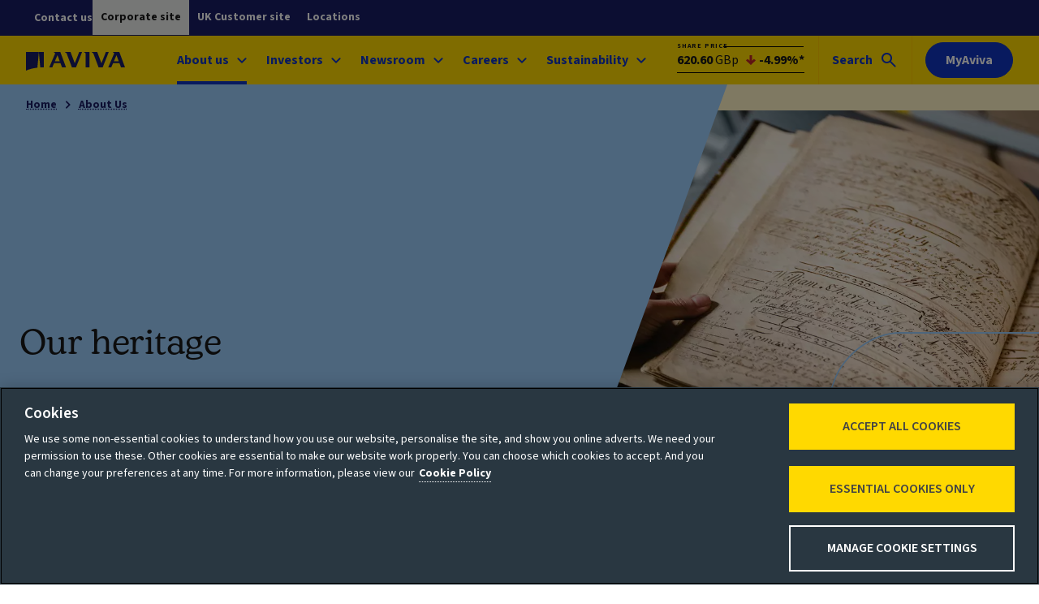

--- FILE ---
content_type: text/html; charset=UTF-8
request_url: https://www.aviva.com/about-us/our-heritage/
body_size: 13307
content:
<!DOCTYPE html> <html lang="en-GB" data-ot-cookie="true" class="no-js"> <head> <title>Our heritage - Aviva plc</title> <script defer="defer" type="text/javascript" src="https://rum.hlx.page/.rum/@adobe/helix-rum-js@%5E2/dist/rum-standalone.js" data-routing="env=prod,tier=publish,ams=Aviva Group"></script>
<link rel="preconnect" href="https://static.aviva.io/"/> <link rel="preconnect" href="https://static.aviva.io/" crossorigin="anonymous"/> <link rel="preconnect" href="https://dpm.demdex.net/"/> <link rel="preconnect" href="https://assets.adobedtm.com/"/> <link rel="preload" href="https://static.aviva.io/assets/fonts/sourcesans3-variable-roman-base.woff2" as="font" crossorigin="anonymous"/> <link rel="preload" href="https://cdn-ukwest.onetrust.com/scripttemplates/otSDKStub.js" as="script" crossorigin="anonymous"/> <link rel="preload" href="https://static.aviva.io/assets/fonts/avivacurve-regular.woff2" as="font" crossorigin="anonymous"/> <meta content="width=device-width,initial-scale=1" name="viewport"/> <meta property="templatename" content="featurepage"/> <meta property="article:published_time" content="2023-10-25T11:40:00"/> <meta property="og:description" content="We can trace our heritage back to 1696. Our business began in an age of highwaymen but is as relevant to customers today as it was then."/> <meta property="og:title" content="Our heritage"/> <meta property="og:url" content="https://www.aviva.com/about-us/our-heritage/"/> <meta name="description" content="We can trace our heritage back to 1696. Our business began in an age of highwaymen but is as relevant to customers today as it was then."/> <meta name="twitter:title" content="Our heritage"/> <meta property="twitter:description" content="We can trace our heritage back to 1696. Our business began in an age of highwaymen but is as relevant to customers today as it was then."/> <meta name="twitter:url" content="https://www.aviva.com/about-us/our-heritage/"/> <link rel="canonical" href="https://www.aviva.com/about-us/our-heritage/"/> <meta property="searchtag" content="Life at Aviva"/> <meta property="searchtag" content="Society"/> <link rel="icon" type="image/ico" href="https://static.aviva.io/assets/favicon/favicon.ico"/> <link rel="apple-touch-icon" href="https://static.aviva.io/assets/favicon/apple-touch-icon.png"/> <meta name="msapplication-TileImage" content="https://static.aviva.io/assets/favicon/aviva-windows-logo.png"/> <meta name="msapplication-TileColor" content="#ffd900"/> <script>
                window.digitalDataSubset = {"control":{"versionNum":1.7},"page":{"brand":"aviva","country":"uk","language":"en-uk","loginStatus":"logged-out","siteID":"plc","type":"static","navLevel1":"corporate","navLevel2":"about-us","navLevel3":"our-heritage"}};
            </script> <script id="dtm-base-script" crossorigin="anonymous" src="https://static.aviva.io/etc.clientlibs/settings/wcm/designs/aviva-corporate/clientlibs/resources/2-20260113-2/jsmin/util/dtm-base-init.js" data-init-immediately="true" async></script> <script>function OptanonWrapper(){var e,n;document.querySelector("body").dispatchEvent((e="ot-change","function"==typeof Event?n=new Event(e):(n=document.createEvent("Event")).initEvent(e,!0,!0),n))}</script> <link media="all" href="https://static.aviva.io/assets/themes-managed/v6.1.0/shared/css/vendor/normalize/normalize.css" rel="stylesheet"/> <link media="all" href="https://static.aviva.io/assets/themes-managed/v6.1.0/aviva/fusion/css/core.css" rel="stylesheet"/> <link media="all" href="https://static.aviva.io/assets/themes-managed/v6.1.0/aviva/fusion/css/cards-functional.css" rel="stylesheet"/> <link media="all" href="https://static.aviva.io/assets/themes-managed/v6.1.0/aviva/fusion/css/heroes.css" rel="stylesheet"/> <link href="//static.aviva.io/etc.clientlibs/settings/wcm/designs/aviva-corporate/clientlibs/resources/2-20260113-2/css/core.min.css" rel="stylesheet"/> <link href="//static.aviva.io/etc.clientlibs/settings/wcm/designs/aviva-corporate/clientlibs/resources/2-20260113-2/css/banner-carousel.min.css" rel="stylesheet"/> <link href="//static.aviva.io/etc.clientlibs/settings/wcm/designs/aviva-corporate/clientlibs/resources/2-20260113-2/css/carousel.min.css" rel="stylesheet"/> <link href="//static.aviva.io/etc.clientlibs/settings/wcm/designs/aviva-corporate/clientlibs/resources/2-20260113-2/css/image-gallery.min.css" rel="stylesheet"/> <link href="//static.aviva.io/etc.clientlibs/settings/wcm/designs/aviva-corporate/clientlibs/resources/2-20260113-2/css/lightbox.min.css" rel="stylesheet"/> <link href="//static.aviva.io/etc.clientlibs/settings/wcm/designs/aviva-corporate/clientlibs/resources/2-20260113-2/css/list-of-cards.min.css" rel="stylesheet"/> <link href="//static.aviva.io/etc.clientlibs/settings/wcm/designs/aviva-corporate/clientlibs/resources/2-20260113-2/css/quick-link-card.min.css" rel="stylesheet"/> <link href="//static.aviva.io/etc.clientlibs/settings/wcm/designs/aviva-corporate/clientlibs/resources/2-20260113-2/css/breadcrumb.min.css" rel="stylesheet"/> <link href="//static.aviva.io/etc.clientlibs/settings/wcm/designs/aviva-corporate/clientlibs/resources/2-20260113-2/css/hero-share-cards.min.css" rel="stylesheet"/> <link href="//static.aviva.io/etc.clientlibs/settings/wcm/designs/aviva-corporate/clientlibs/resources/2-20260113-2/css/navigation-cards.min.css" rel="stylesheet"/> <link href="//static.aviva.io/etc.clientlibs/settings/wcm/designs/aviva-corporate/clientlibs/resources/2-20260113-2/css/hero.min.css" rel="stylesheet"/> <link href="//static.aviva.io/etc.clientlibs/settings/wcm/designs/aviva-corporate/clientlibs/resources/2-20260113-2/css/secondary-navigation.min.css" rel="stylesheet"/> <link href="//static.aviva.io/etc.clientlibs/settings/wcm/designs/aviva-corporate/clientlibs/resources/2-20260113-2/css/icon-card.min.css" rel="stylesheet"/> <link media="print" href="https://static.aviva.io/assets/themes-managed/v6.1.0/aviva/fusion/css/print.css" rel="stylesheet"/> <script>
	document.documentElement.classList.remove('no-js');
	document.documentElement.classList.add('js');
</script> <script src="//assets.adobedtm.com/564c74edf9ea/3b232882b6a1/launch-5db5a46297a5.min.js" async></script> </head> <body itemscope itemtype="https://schema.org/WebPage" data-lazy-load-js="true" class="custom-ion-override"> <meta itemprop="name" content="Our heritage"/> <meta itemprop="url" content="https://www.aviva.com/about-us/our-heritage/"/> <div class="l-whole-page" data-back-to-top="Back to start of main content" data-component="back-to-top-es6"> <header> <p class="o-masthead-main-content"> <a href="#main">Skip to content</a> </p> <div class="m-site-country-selection"> <div class="l-content-container"> <ul class="a-list-plain m-site-country-selection__site-list"> <li> <span aria-current="true">Corporate site</span> </li> <li> <a href="https://www.aviva.co.uk">UK Customer site</a> </li> <li> <a href="/our-locations/">Locations</a> </li> </ul> <div> <div class="m-site-contact-us"> <a href="/about-us/corporate-contacts/">Contact us</a> </div></div> </div> </div> <div class="o-masthead u-clear--inner o-masthead--chevron" data-module="o-masthead" data-module-load="true"> <div class="l-content-container o-masthead__navigation-container"> <div class="o-masthead-logo" itemprop="publisher" itemscope itemtype="https://schema.org/Organization"> <a class="o-masthead-logo__link" href="/" aria-label="Aviva Corporate, Home" itemprop="logo" itemscope itemtype="https://schema.org/ImageObject"> <img class="o-masthead-logo__image" src="https://static.aviva.io/assets/logo/aviva-logo.svg" decoding="async" alt=""/> <meta itemprop="contentUrl" content="https://static.aviva.io/assets/logo/aviva-logo.png"/> </a> <meta itemprop="name" content="Aviva plc"/> </div> <ul class="a-list-plain o-masthead__skip-links"> <li class="o-masthead__menu-link"> <a href="#nav">Menu<span class="u-hidden--visually"> - skip to menu</span></a> </li> <li class="o-masthead__login-link"> <a href="#login">Log in<span class="u-hidden--visually"> - skip to log in</span></a> </li> <li class="o-masthead__search-link"> <a href="#search">Search<span class="u-hidden--visually"> - skip to search</span></a> </li> </ul> </div> <div class="o-masthead__extra-content u-clear--inner"> <div class="l-content-container"> <div class="masthead-share-price"> <span class="u-hidden--visually">Current Aviva plc</span> <span class="masthead-share-price__title">share price</span> <div class="masthead-share-price__current"> <span class="masthead-share-price__current-value">620.60</span> <span class="masthead-share-price__currency">GBp</span> </div> <div class="masthead-share-price__change-icon icon icon--arrow-down" aria-label="down"></div> <div class="masthead-share-price__change "> <span class="masthead-share-price__percentage-change"> -4.99%* <span class="u-hidden--visually">Share price data delayed by 15 minutes. Data from investis.</span> </span> </div> </div> </div> </div> </div> </header> <div class="l-page-wrapper"> <div id="main" class="l-main-content" role="main"> <div class="m-hero m-hero--enhanced t-accent-light t-accent--pairing-4 "> <nav class="a-breadcrumb" aria-label="Breadcrumb" itemscope itemtype="https://schema.org/BreadcrumbList"> <p class="u-hidden--visually">You are currently within</p> <ol class="a-breadcrumb-list"> <li class="a-breadcrumb-list__item" itemprop="itemListElement" itemscope itemtype="https://schema.org/ListItem"> <meta itemprop="position" content="1"/> <meta itemprop="name" content="Home"/> <a class="a-breadcrumb-page" itemprop="item" href="/">Home</a> </li> <li class="a-breadcrumb-list__item a-breadcrumb-list__item--parent" itemprop="itemListElement" itemscope itemtype="https://schema.org/ListItem"> <meta itemprop="position" content="2"/> <meta itemprop="name" content="About Us"/> <a class="a-breadcrumb-page" itemprop="item" href="/about-us/">About Us</a> </li> <li class="a-breadcrumb-list__item" itemprop="itemListElement" itemscope itemtype="https://schema.org/ListItem"> <meta itemprop="position" content="Current page"/> <meta itemprop="name" content="Our heritage"/> <a class="a-breadcrumb-page" itemprop="item" href="/about-us/our-heritage/" tabindex="-1" aria-current="page">Our heritage</a> </li> </ol> </nav> <div class="m-hero__image"> <picture itemscope itemtype="https://schema.org/ImageObject" itemprop="primaryImageOfPage"> <source media="(min-width: 1440px)" srcset="//static.aviva.io/content/dam/aviva-corporate/images/article-page-and-carousel-840-x-473/anna_archives_book-8.$16x9-desktop-full-large$.jpg?$16x9-desktop-full-large$ 1x, //static.aviva.io/content/dam/aviva-corporate/images/article-page-and-carousel-840-x-473/anna_archives_book-8.$16x9-desktop-full-large-hd$.jpg?$16x9-desktop-full-large-hd$ 2x"/> <source media="(min-width: 960px)" srcset="//static.aviva.io/content/dam/aviva-corporate/images/article-page-and-carousel-840-x-473/anna_archives_book-8.$16x9-desktop-full$.jpg?$16x9-desktop-full$ 1x, //static.aviva.io/content/dam/aviva-corporate/images/article-page-and-carousel-840-x-473/anna_archives_book-8.$16x9-desktop-full-hd$.jpg?$16x9-desktop-full-hd$ 2x"/> <source media="(min-width: 768px)" srcset="//static.aviva.io/content/dam/aviva-corporate/images/article-page-and-carousel-840-x-473/anna_archives_book-8.$16x9-tablet-full$.jpg?$16x9-tablet-full$ 1x, //static.aviva.io/content/dam/aviva-corporate/images/article-page-and-carousel-840-x-473/anna_archives_book-8.$16x9-tablet-full-hd$.jpg?$16x9-tablet-full-hd$ 2x"/> <source srcset="//static.aviva.io/content/dam/aviva-corporate/images/article-page-and-carousel-840-x-473/anna_archives_book-8.$16x9-mobile-lg-4cols$.jpg?$16x9-mobile-lg-4cols$ 1x, //static.aviva.io/content/dam/aviva-corporate/images/article-page-and-carousel-840-x-473/anna_archives_book-8.$16x9-mobile-lg-4cols-hd$.jpg?$16x9-mobile-lg-4cols-hd$ 2x"/> <img src="//static.aviva.io/content/dam/aviva-corporate/images/article-page-and-carousel-840-x-473/anna_archives_book-8.$16x9-mobile-lg-4cols$.jpg?$16x9-mobile-lg-4cols$" decoding="async" itemprop="contentUrl" alt=""/> </picture> </div> <div class="m-hero-message"> <div class="m-hero-message__text"> <h1 class="a-heading a-heading-display a-heading-display--md">Our heritage</h1> </div> <div class="m-hero-message__button"> </div> </div> </div> <section class="l-section t-accent-dark t-accent-dark--7"> <div class="l-content-container"> <nav class="m-navigation-secondary m-navigation-secondary--ribbon u-margin--top-none u-margin--bottom-none" data-component="secondary-navigation-es6" aria-label="Secondary navigation"> <h2 class="a-heading a-heading--2 a-heading--semibold m-navigation-secondary__heading u-hidden--visually"> Explore page </h2> <ul class="m-navigation-secondary-list a-list-plain"> <li class="m-navigation-secondary-list__item"> <a href="#our-archive" class="m-navigation-secondary-link"> <span class="m-navigation-secondary-link__text">Our Archive</span> </a> </li> <li class="m-navigation-secondary-list__item"> <a href="#features" class="m-navigation-secondary-link"> <span class="m-navigation-secondary-link__text">Features</span> </a> </li> <li class="m-navigation-secondary-list__item"> <a href="#timeline" class="m-navigation-secondary-link"> <span class="m-navigation-secondary-link__text">Timeline</span> </a> </li> <li class="m-navigation-secondary-list__item"> <a href="#companies" class="m-navigation-secondary-link"> <span class="m-navigation-secondary-link__text">Legacy companies</span> </a> </li> <li class="m-navigation-secondary-list__item"> <a href="#gallery" class="m-navigation-secondary-link"> <span class="m-navigation-secondary-link__text">Gallery</span> </a> </li> <li class="m-navigation-secondary-list__item"> <a href="#more" class="m-navigation-secondary-link"> <span class="m-navigation-secondary-link__text">More from the Archive</span> </a> </li> </ul> </nav> </div> </section> <div class="contentsection parsys"> <section id="our-archive" class="l-section t-accent-light t-accent-light--1 "> <div class="l-content-container "> <h2 class="a-heading a-heading-display a-heading-display--md l-section__heading"> We can trace our heritage back to 1696. Our business began in an age of highwaymen, but is as relevant to customers today as it was then. </h2> <div class="responsiveparsysv2 responsiveparsys parsys"> <div class="richtext richtext-super l-columns__column"> <p>The Aviva Group Archive is the most important insurance industry archive in the United Kingdom.<br/> </p> <p>It documents our 325+ years of history.</p> <p>We hold records for the many hundreds of companies that have contributed to our heritage.</p> <p><a href="/about-us/our-heritage/about-archive/" title="Link - learn more about the Aviva Group Archive">Learn more about the Archive</a></p> </div> </div> </div> </section> </div> <div class="cardsection parsys"> <section id="features" class="l-section t-card-accent-dark t-card-accent-dark--1 t-accent-light t-accent-light--3 "> <div class="l-content-container "> <h2 class="a-heading a-heading-display a-heading-display--md"> Features </h2> <div class="l-section__description"> <p>Read more from the Archive on <a href="https://medium.com/@AvivaArchive">Medium</a>.</p> </div> <div class="promocard parbase"> <div class="m-card m-card--promo m-card--reverse-flow t-accent-light t-accent--pairing-4"> <div class="m-card-image m-card-image--16x9"> <picture loading="lazy"> <source media="(min-width: 960px)" srcset="//static.aviva.io/content/dam/aviva-corporate/images/about-us/Our-Heritage/RomanPot.$16x9-desktop-12cols$.jpg?$16x9-desktop-12cols$ 1x, //static.aviva.io/content/dam/aviva-corporate/images/about-us/Our-Heritage/RomanPot.$16x9-desktop-12cols-hd$.jpg?$16x9-desktop-12cols-hd$ 2x"/> <source media="(min-width: 768px)" srcset="//static.aviva.io/content/dam/aviva-corporate/images/about-us/Our-Heritage/RomanPot.$16x9-tablet-8cols$.jpg?$16x9-tablet-8cols$ 1x, //static.aviva.io/content/dam/aviva-corporate/images/about-us/Our-Heritage/RomanPot.$16x9-tablet-8cols-hd$.jpg?$16x9-tablet-8cols-hd$ 2x"/> <source srcset="//static.aviva.io/content/dam/aviva-corporate/images/about-us/Our-Heritage/RomanPot.$16x9-mobile-4cols$.jpg?$16x9-mobile-4cols$ 1x, //static.aviva.io/content/dam/aviva-corporate/images/about-us/Our-Heritage/RomanPot.$16x9-mobile-4cols-hd$.jpg?$16x9-mobile-4cols-hd$ 2x"/> <img src="//static.aviva.io/content/dam/aviva-corporate/images/about-us/Our-Heritage/RomanPot.$16x9-mobile-4cols$.jpg?$16x9-mobile-4cols$" decoding="async" loading="lazy" class="m-card__image" alt=""/> </picture> </div> <div class="m-card-content"> <div class="m-card-content__inner"> <h2 class="a-heading a-heading--2 a-heading--semibold"> Curiosities from the Archive! </h2> <p>Aviva Group Archive’s latest exhibition shines a light on some of the more unusual objects held in the collection. From a Roman amphora to an 18th Century pistol to a 1980s carpet tile, the eclectic objects illuminate just some of the fascinating stories preserved in the archive.</p> </div> <div class="m-card-content__inner m-card-content__inner--bottom"> <ul class="m-button-group"> <li class="m-button-group__item"> <a class="a-button a-button" href="https://avivaarchive.medium.com/curiosities-from-the-archive-a26984a327e1"> Read more </a> </li> </ul> </div> </div> </div> </div> <div class="responsiveparsysv2 responsiveparsys parsys"> <div class="listofcards parbase l-columns__column"> <div class="carousel" data-lazy-component="carousel-es6" data-pagination="true" data-card-type="story"> <div class="carousel__content"> <ul class="a-list-plain m-list-of-cards "> <li class=" m-card m-card--link m-card--article u-margin--top-none"> <div class="m-card-image m-card-image--16x9"> <picture> <source media="(min-width: 960px)" srcset="//static.aviva.io/content/dam/aviva-corporate/images/article-page-and-carousel-840-x-473/norwich-archives-anna-2880x1620.$16x9-desktop-3cols$.jpg?$16x9-desktop-3cols$ 1x, //static.aviva.io/content/dam/aviva-corporate/images/article-page-and-carousel-840-x-473/norwich-archives-anna-2880x1620.$16x9-desktop-3cols-hd$.jpg?$16x9-desktop-3cols-hd$ 2x"/> <source media="(min-width: 768px)" srcset="//static.aviva.io/content/dam/aviva-corporate/images/article-page-and-carousel-840-x-473/norwich-archives-anna-2880x1620.$16x9-tablet-4cols$.jpg?$16x9-tablet-4cols$ 1x, //static.aviva.io/content/dam/aviva-corporate/images/article-page-and-carousel-840-x-473/norwich-archives-anna-2880x1620.$16x9-tablet-4cols-hd$.jpg?$16x9-tablet-4cols-hd$ 2x"/> <source srcset="//static.aviva.io/content/dam/aviva-corporate/images/article-page-and-carousel-840-x-473/norwich-archives-anna-2880x1620.$16x9-mobile-4cols$.jpg?$16x9-mobile-4cols$ 1x, //static.aviva.io/content/dam/aviva-corporate/images/article-page-and-carousel-840-x-473/norwich-archives-anna-2880x1620.$16x9-mobile-4cols-hd$.jpg?$16x9-mobile-4cols-hd$ 2x"/> <img src="//static.aviva.io/content/dam/aviva-corporate/images/article-page-and-carousel-840-x-473/norwich-archives-anna-2880x1620.$16x9-mobile-4cols$.jpg?$16x9-mobile-4cols$" decoding="async" loading="lazy" class="list-card__image" alt=""/> </picture> </div> <div class="m-card-content"> <div class="m-card-content__inner"> <h2 class="m-card-heading a-heading a-heading--3"><a class="m-card__link" href="/newsroom/news-releases/2024/04/avivas-archive-needs-you-help-map-out-London-history/" aria-describedby="9054d2f8-bd7e-43c8-907c-97135cb7c6db-card-0">Aviva’s archive needs you: Help map out London history</a> </h2> <p class="m-card-date a-heading a-heading--5">17 Apr 2024</p> </div> <div class="m-card-content__inner m-card-content__inner--bottom"> <p class="m-card-readmore" id="9054d2f8-bd7e-43c8-907c-97135cb7c6db-card-0" aria-hidden="true"> <span>Read more</span></p> </div> </div> </li> <li class=" m-card m-card--link m-card--article u-margin--top-none"> <div class="m-card-image m-card-image--16x9"> <picture> <source media="(min-width: 960px)" srcset="//static.aviva.io/content/dam/aviva-corporate/images/article-page-and-carousel-840-x-473/Coronation-hero-image.$16x9-desktop-3cols$.jpg?$16x9-desktop-3cols$ 1x, //static.aviva.io/content/dam/aviva-corporate/images/article-page-and-carousel-840-x-473/Coronation-hero-image.$16x9-desktop-3cols-hd$.jpg?$16x9-desktop-3cols-hd$ 2x"/> <source media="(min-width: 768px)" srcset="//static.aviva.io/content/dam/aviva-corporate/images/article-page-and-carousel-840-x-473/Coronation-hero-image.$16x9-tablet-4cols$.jpg?$16x9-tablet-4cols$ 1x, //static.aviva.io/content/dam/aviva-corporate/images/article-page-and-carousel-840-x-473/Coronation-hero-image.$16x9-tablet-4cols-hd$.jpg?$16x9-tablet-4cols-hd$ 2x"/> <source srcset="//static.aviva.io/content/dam/aviva-corporate/images/article-page-and-carousel-840-x-473/Coronation-hero-image.$16x9-mobile-4cols$.jpg?$16x9-mobile-4cols$ 1x, //static.aviva.io/content/dam/aviva-corporate/images/article-page-and-carousel-840-x-473/Coronation-hero-image.$16x9-mobile-4cols-hd$.jpg?$16x9-mobile-4cols-hd$ 2x"/> <img src="//static.aviva.io/content/dam/aviva-corporate/images/article-page-and-carousel-840-x-473/Coronation-hero-image.$16x9-mobile-4cols$.jpg?$16x9-mobile-4cols$" decoding="async" loading="lazy" class="list-card__image" alt=""/> </picture> </div> <div class="m-card-content"> <div class="m-card-content__inner"> <h2 class="m-card-heading a-heading a-heading--3"><a class="m-card__link" href="/newsroom/news-releases/2023/05/coronations-past-insurance-insights-from-the-aviva-archives/" aria-describedby="40f6cc54-ece6-4f2b-b4ca-22ad5aab2bb2-card-1">Coronations Past: Insurance insights from the Aviva archives</a> </h2> <p class="m-card-date a-heading a-heading--5">5 May 2023</p> </div> <div class="m-card-content__inner m-card-content__inner--bottom"> <p class="m-card-readmore" id="40f6cc54-ece6-4f2b-b4ca-22ad5aab2bb2-card-1" aria-hidden="true"> <span>Read more</span></p> </div> </div> </li> <li class=" m-card m-card--link m-card--article u-margin--top-none"> <div class="m-card-image m-card-image--16x9"> <picture> <source media="(min-width: 960px)" srcset="//static.aviva.io/content/dam/aviva-corporate/images/article-page-and-carousel-840-x-473/anna_archives_book-8.$16x9-desktop-3cols$.jpg?$16x9-desktop-3cols$ 1x, //static.aviva.io/content/dam/aviva-corporate/images/article-page-and-carousel-840-x-473/anna_archives_book-8.$16x9-desktop-3cols-hd$.jpg?$16x9-desktop-3cols-hd$ 2x"/> <source media="(min-width: 768px)" srcset="//static.aviva.io/content/dam/aviva-corporate/images/article-page-and-carousel-840-x-473/anna_archives_book-8.$16x9-tablet-4cols$.jpg?$16x9-tablet-4cols$ 1x, //static.aviva.io/content/dam/aviva-corporate/images/article-page-and-carousel-840-x-473/anna_archives_book-8.$16x9-tablet-4cols-hd$.jpg?$16x9-tablet-4cols-hd$ 2x"/> <source srcset="//static.aviva.io/content/dam/aviva-corporate/images/article-page-and-carousel-840-x-473/anna_archives_book-8.$16x9-mobile-4cols$.jpg?$16x9-mobile-4cols$ 1x, //static.aviva.io/content/dam/aviva-corporate/images/article-page-and-carousel-840-x-473/anna_archives_book-8.$16x9-mobile-4cols-hd$.jpg?$16x9-mobile-4cols-hd$ 2x"/> <img src="//static.aviva.io/content/dam/aviva-corporate/images/article-page-and-carousel-840-x-473/anna_archives_book-8.$16x9-mobile-4cols$.jpg?$16x9-mobile-4cols$" decoding="async" loading="lazy" class="list-card__image" alt=""/> </picture> </div> <div class="m-card-content"> <div class="m-card-content__inner"> <h2 class="m-card-heading a-heading a-heading--3"><a class="m-card__link" href="/newsroom/news-releases/2022/05/behind-the-doors-of-bridgertons-neighbours/" aria-describedby="55b43f2c-5610-4ea3-8379-1aa8cedcbfb2-card-2">Behind the doors of the Bridgertons&#39; neighbours</a> </h2> <p class="m-card-date a-heading a-heading--5">3 May 2022</p> </div> <div class="m-card-content__inner m-card-content__inner--bottom"> <p class="m-card-readmore" id="55b43f2c-5610-4ea3-8379-1aa8cedcbfb2-card-2" aria-hidden="true"> <span>Read more</span></p> </div> </div> </li> <li class=" m-card m-card--link m-card--article u-margin--top-none"> <div class="m-card-image m-card-image--16x9"> <picture> <source media="(min-width: 960px)" srcset="//static.aviva.io/content/dam/aviva-corporate/images/article-page-and-carousel-840-x-473/insureagainstallaccidents-article.$16x9-desktop-3cols$.jpg?$16x9-desktop-3cols$ 1x, //static.aviva.io/content/dam/aviva-corporate/images/article-page-and-carousel-840-x-473/insureagainstallaccidents-article.$16x9-desktop-3cols-hd$.jpg?$16x9-desktop-3cols-hd$ 2x"/> <source media="(min-width: 768px)" srcset="//static.aviva.io/content/dam/aviva-corporate/images/article-page-and-carousel-840-x-473/insureagainstallaccidents-article.$16x9-tablet-4cols$.jpg?$16x9-tablet-4cols$ 1x, //static.aviva.io/content/dam/aviva-corporate/images/article-page-and-carousel-840-x-473/insureagainstallaccidents-article.$16x9-tablet-4cols-hd$.jpg?$16x9-tablet-4cols-hd$ 2x"/> <source srcset="//static.aviva.io/content/dam/aviva-corporate/images/article-page-and-carousel-840-x-473/insureagainstallaccidents-article.$16x9-mobile-4cols$.jpg?$16x9-mobile-4cols$ 1x, //static.aviva.io/content/dam/aviva-corporate/images/article-page-and-carousel-840-x-473/insureagainstallaccidents-article.$16x9-mobile-4cols-hd$.jpg?$16x9-mobile-4cols-hd$ 2x"/> <img src="//static.aviva.io/content/dam/aviva-corporate/images/article-page-and-carousel-840-x-473/insureagainstallaccidents-article.$16x9-mobile-4cols$.jpg?$16x9-mobile-4cols$" decoding="async" loading="lazy" class="list-card__image" alt=""/> </picture> </div> <div class="m-card-content"> <div class="m-card-content__inner"> <h2 class="m-card-heading a-heading a-heading--3"><a class="m-card__link" href="/newsroom/news-releases/2022/01/peculiar-claims-famous-firsts-and-celebrated-customers/" aria-describedby="16f013d2-d82a-4438-a7db-868286f29e94-card-3">Peculiar claims, famous firsts and celebrated customers</a> </h2> <p class="m-card-date a-heading a-heading--5">24 Jan 2022</p> </div> <div class="m-card-content__inner m-card-content__inner--bottom"> <p class="m-card-readmore" id="16f013d2-d82a-4438-a7db-868286f29e94-card-3" aria-hidden="true"> <span>Read more</span></p> </div> </div> </li> <li class=" m-card m-card--link m-card--article u-margin--top-none"> <div class="m-card-image m-card-image--16x9"> <picture> <source media="(min-width: 960px)" srcset="//static.aviva.io/content/dam/aviva-corporate/images/perspective-hero-2880-x-1000/new-16x9/our-anna.$16x9-desktop-3cols$.jpg?$16x9-desktop-3cols$ 1x, //static.aviva.io/content/dam/aviva-corporate/images/perspective-hero-2880-x-1000/new-16x9/our-anna.$16x9-desktop-3cols-hd$.jpg?$16x9-desktop-3cols-hd$ 2x"/> <source media="(min-width: 768px)" srcset="//static.aviva.io/content/dam/aviva-corporate/images/perspective-hero-2880-x-1000/new-16x9/our-anna.$16x9-tablet-4cols$.jpg?$16x9-tablet-4cols$ 1x, //static.aviva.io/content/dam/aviva-corporate/images/perspective-hero-2880-x-1000/new-16x9/our-anna.$16x9-tablet-4cols-hd$.jpg?$16x9-tablet-4cols-hd$ 2x"/> <source srcset="//static.aviva.io/content/dam/aviva-corporate/images/perspective-hero-2880-x-1000/new-16x9/our-anna.$16x9-mobile-4cols$.jpg?$16x9-mobile-4cols$ 1x, //static.aviva.io/content/dam/aviva-corporate/images/perspective-hero-2880-x-1000/new-16x9/our-anna.$16x9-mobile-4cols-hd$.jpg?$16x9-mobile-4cols-hd$ 2x"/> <img src="//static.aviva.io/content/dam/aviva-corporate/images/perspective-hero-2880-x-1000/new-16x9/our-anna.$16x9-mobile-4cols$.jpg?$16x9-mobile-4cols$" decoding="async" loading="lazy" class="list-card__image" alt=""/> </picture> </div> <div class="m-card-content"> <div class="m-card-content__inner"> <h2 class="m-card-heading a-heading a-heading--3"><a class="m-card__link" href="/newsroom/perspectives/2021/11/our-anna-somebody-claimed-for-a-pickled-egg-that-went-missing/" aria-describedby="7f8cd0ba-8f3f-407d-8eb2-a37b8fb24c20-card-4">Our Anna: “Somebody claimed for a pickled egg that went missing”</a> </h2> <p class="m-card-date a-heading a-heading--5">24 Nov 2021</p> </div> <div class="m-card-content__inner m-card-content__inner--bottom"> <p class="m-card-readmore" id="7f8cd0ba-8f3f-407d-8eb2-a37b8fb24c20-card-4" aria-hidden="true"> <span>Read more</span></p> </div> </div> </li> <li class=" m-card m-card--link m-card--article u-margin--top-none"> <div class="m-card-image m-card-image--16x9"> <picture> <source media="(min-width: 960px)" srcset="//static.aviva.io/content/dam/aviva-corporate/images/heritage/2019/Galleries/Archive/04-CU1319-Hand-in-Hand-policy-header-1779.$16x9-desktop-3cols$.jpg?$16x9-desktop-3cols$ 1x, //static.aviva.io/content/dam/aviva-corporate/images/heritage/2019/Galleries/Archive/04-CU1319-Hand-in-Hand-policy-header-1779.$16x9-desktop-3cols-hd$.jpg?$16x9-desktop-3cols-hd$ 2x"/> <source media="(min-width: 768px)" srcset="//static.aviva.io/content/dam/aviva-corporate/images/heritage/2019/Galleries/Archive/04-CU1319-Hand-in-Hand-policy-header-1779.$16x9-tablet-4cols$.jpg?$16x9-tablet-4cols$ 1x, //static.aviva.io/content/dam/aviva-corporate/images/heritage/2019/Galleries/Archive/04-CU1319-Hand-in-Hand-policy-header-1779.$16x9-tablet-4cols-hd$.jpg?$16x9-tablet-4cols-hd$ 2x"/> <source srcset="//static.aviva.io/content/dam/aviva-corporate/images/heritage/2019/Galleries/Archive/04-CU1319-Hand-in-Hand-policy-header-1779.$16x9-mobile-4cols$.jpg?$16x9-mobile-4cols$ 1x, //static.aviva.io/content/dam/aviva-corporate/images/heritage/2019/Galleries/Archive/04-CU1319-Hand-in-Hand-policy-header-1779.$16x9-mobile-4cols-hd$.jpg?$16x9-mobile-4cols-hd$ 2x"/> <img src="//static.aviva.io/content/dam/aviva-corporate/images/heritage/2019/Galleries/Archive/04-CU1319-Hand-in-Hand-policy-header-1779.$16x9-mobile-4cols$.jpg?$16x9-mobile-4cols$" decoding="async" loading="lazy" class="list-card__image" alt=""/> </picture> </div> <div class="m-card-content"> <div class="m-card-content__inner"> <h2 class="m-card-heading a-heading a-heading--3"><a class="m-card__link" href="/newsroom/news-releases/2016/09/uk-from-flaming-false-teeth-to-fire-damaged-intimate-articles-aviva-reviews-historic-fire-claims-to-mark-350th-anniversary-of-great-fire-of-london-17665/" aria-describedby="48044b20-132f-48a3-ac54-34207fb02ae7-card-5">UK: From flaming false teeth to fire-damaged &#39;intimate articles&#39;: Aviva Reviews Historic Fire Claims To Mark 350th Anniversary Of Great Fire Of London</a> </h2> <p class="m-card-date a-heading a-heading--5">2 Sep 2016</p> </div> <div class="m-card-content__inner m-card-content__inner--bottom"> <p class="m-card-readmore" id="48044b20-132f-48a3-ac54-34207fb02ae7-card-5" aria-hidden="true"> <span>Read more</span></p> </div> </div> </li> <li class=" m-card m-card--link m-card--article u-margin--top-none"> <div class="m-card-image m-card-image--16x9"> <picture> <source media="(min-width: 960px)" srcset="//static.aviva.io/content/dam/aviva-corporate/images/heritage/2019/Galleries/Archive/03-SR5227-Norwich-Union-postcard-1923.$16x9-desktop-3cols$.jpg?$16x9-desktop-3cols$ 1x, //static.aviva.io/content/dam/aviva-corporate/images/heritage/2019/Galleries/Archive/03-SR5227-Norwich-Union-postcard-1923.$16x9-desktop-3cols-hd$.jpg?$16x9-desktop-3cols-hd$ 2x"/> <source media="(min-width: 768px)" srcset="//static.aviva.io/content/dam/aviva-corporate/images/heritage/2019/Galleries/Archive/03-SR5227-Norwich-Union-postcard-1923.$16x9-tablet-4cols$.jpg?$16x9-tablet-4cols$ 1x, //static.aviva.io/content/dam/aviva-corporate/images/heritage/2019/Galleries/Archive/03-SR5227-Norwich-Union-postcard-1923.$16x9-tablet-4cols-hd$.jpg?$16x9-tablet-4cols-hd$ 2x"/> <source srcset="//static.aviva.io/content/dam/aviva-corporate/images/heritage/2019/Galleries/Archive/03-SR5227-Norwich-Union-postcard-1923.$16x9-mobile-4cols$.jpg?$16x9-mobile-4cols$ 1x, //static.aviva.io/content/dam/aviva-corporate/images/heritage/2019/Galleries/Archive/03-SR5227-Norwich-Union-postcard-1923.$16x9-mobile-4cols-hd$.jpg?$16x9-mobile-4cols-hd$ 2x"/> <img src="//static.aviva.io/content/dam/aviva-corporate/images/heritage/2019/Galleries/Archive/03-SR5227-Norwich-Union-postcard-1923.$16x9-mobile-4cols$.jpg?$16x9-mobile-4cols$" decoding="async" loading="lazy" class="list-card__image" alt=""/> </picture> </div> <div class="m-card-content"> <div class="m-card-content__inner"> <h2 class="m-card-heading a-heading a-heading--3"><a class="m-card__link" href="/newsroom/news-releases/2015/08/uk-avivas-archives-reveal-a-309-year-history-of-life-insurance-17522/" aria-describedby="8216e9bf-be72-49bf-b054-05351b0c56d1-card-6">UK: Aviva&#39;s archives reveal a 309-year history of life insurance</a> </h2> <p class="m-card-date a-heading a-heading--5">27 Aug 2015</p> </div> <div class="m-card-content__inner m-card-content__inner--bottom"> <p class="m-card-readmore" id="8216e9bf-be72-49bf-b054-05351b0c56d1-card-6" aria-hidden="true"> <span>Read more</span></p> </div> </div> </li> <li class="m-card m-card--link m-card--read-more"> <div class="m-card-content"> <div class="m-card-content__inner"> <p class="a-text-tagline"></p> <h2 class="m-card-heading a-heading a-heading--3"><a class="m-card__link" href="https://medium.com/@AvivaArchive" aria-describedby="4aa8636f-16d6-4dc1-a541-231613fce5dd-card-6">Want more?</a> </h2> <div class="m-card-description"><p>Unearth fascinating stories from our past on Medium.</p></div> </div> <div class="m-card-content__inner m-card-content__inner--bottom"> <span class="a-button">Go to link</span> </div> </div> </li> </ul> </div> </div></div> </div> </div> </section> </div> <div class="contentsection parsys"> <section id="timeline" class="l-section t-accent-dark t-accent-dark--2 "> <div class="l-content-container "> <h2 class="a-heading a-heading-display a-heading-display--md l-section__heading"> Timeline </h2> <div class="responsiveparsysv2 responsiveparsys parsys"> <div class="richtext richtext-super l-columns__column"> <p>Did you know? Our ancestors include the <strong>oldest mutual life insurer</strong>, one of the <strong>oldest fire insurers</strong>, the <strong>first company to issue a burglary policy</strong>, and the first and only insurance company to hold a <strong>royal warrant</strong>.<br/> </p> <p>Trace the fascinating and complex history of Aviva with <a href="/about-us/our-heritage/timeline/" title="Link - timeline">our timeline</a>.</p> </div> </div> </div> </section> </div> <div class="contentsection parsys"> <section id="companies" class="l-section t-accent-light t-accent-light--1 "> <div class="l-content-container "> <h2 class="a-heading a-heading-display a-heading-display--md l-section__heading"> Legacy companies </h2> <div class="responsiveparsysv2 responsiveparsys parsys"> <div class="richtext richtext-super l-columns__column"> <p>For over three hundred years our ancestor companies have adapted to meet customers’ needs, just as we strive to do today.<br/> </p> <p>Explore the A-Z of our most historically significant constituent companies.</p> <p><a href="/about-us/our-heritage/legacy-companies/" title="Link - explore our ancestor companies">Meet the ancestors</a></p> </div> </div> </div> </section> </div> <div class="contentsection parsys"> <section id="gallery" class="l-section t-accent-light t-accent-light--2 "> <div class="l-content-container "> <h2 class="a-heading a-heading-display a-heading-display--md l-section__heading"> Gallery </h2> <div class="l-section__description"> <p>A selection of images from the Archive collection. Discover more on <a href="https://www.flickr.com/people/aviva_archive/" title="Link - more images from the Aviva Group Archive on Flickr">Flickr</a>.<br/> </p> </div> <div class="imagegallery parbase"> <div class="image-gallery-wrapper"> <div class="image-gallery-container max-8"> <div class="image-gallery" data-lazy-component="image-gallery-es6" data-count-of="of" data-lightbox-close="Close"> <div class="image-gallery__banner-carousel"> <div class="banner-carousel" data-lazy-component="banner-carousel-es6"> <div class="banner-carousel__window-wrapper"> <div class="banner-carousel__window"></div> </div> <div class="banner-carousel__content"> <div class="banner-item" data-lightbox-srcset="/content/dam/aviva-corporate/images/heritage/2019/Galleries/Archive/01-NU5843-Norwich-Union-postcard-c1915.$16x9-desktop-full$.jpg?$16x9-desktop-full$ 1x, /content/dam/aviva-corporate/images/heritage/2019/Galleries/Archive/01-NU5843-Norwich-Union-postcard-c1915.$16x9-desktop-full-hd$.jpg?$16x9-desktop-full-hd$ 2x"> <a href="//static.aviva.io/content/dam/aviva-corporate/images/heritage/2019/Galleries/Archive/01-NU5843-Norwich-Union-postcard-c1915.jpg" class="banner-carousel-target"> <picture class="image-gallery__img-wrapper"> <source media="(min-width: 960px)" srcset="//static.aviva.io/content/dam/aviva-corporate/images/heritage/2019/Galleries/Archive/01-NU5843-Norwich-Union-postcard-c1915.$16x9-desktop-full$.jpg?$16x9-desktop-full$ 1x, //static.aviva.io/content/dam/aviva-corporate/images/heritage/2019/Galleries/Archive/01-NU5843-Norwich-Union-postcard-c1915.$16x9-desktop-full-hd$.jpg?$16x9-desktop-full-hd$ 2x"/> <source media="(min-width: 768px)" srcset="//static.aviva.io/content/dam/aviva-corporate/images/heritage/2019/Galleries/Archive/01-NU5843-Norwich-Union-postcard-c1915.$16x9-tablet-full$.jpg?$16x9-tablet-full$ 1x, //static.aviva.io/content/dam/aviva-corporate/images/heritage/2019/Galleries/Archive/01-NU5843-Norwich-Union-postcard-c1915.$16x9-tablet-full-hd$.jpg?$16x9-tablet-full-hd$ 2x"/> <source srcset="//static.aviva.io/content/dam/aviva-corporate/images/heritage/2019/Galleries/Archive/01-NU5843-Norwich-Union-postcard-c1915.$16x9-mobile-full$.jpg?$16x9-mobile-full$ 1x, //static.aviva.io/content/dam/aviva-corporate/images/heritage/2019/Galleries/Archive/01-NU5843-Norwich-Union-postcard-c1915.$16x9-mobile-full-hd$.jpg?$16x9-mobile-full-hd$ 2x"/> <img src="//static.aviva.io/content/dam/aviva-corporate/images/heritage/2019/Galleries/Archive/01-NU5843-Norwich-Union-postcard-c1915.$16x9-mobile-full$.jpg?$16x9-mobile-full$" decoding="async" aria-labelledby="image-gallery-0" class="image-gallery__img" alt=""/> </picture> <noscript> <picture class="image-gallery__img-wrapper"> <source media="(min-width: 960px)" srcset="//static.aviva.io/content/dam/aviva-corporate/images/heritage/2019/Galleries/Archive/01-NU5843-Norwich-Union-postcard-c1915.$16x9-desktop-full$.jpg?$16x9-desktop-full$ 1x, //static.aviva.io/content/dam/aviva-corporate/images/heritage/2019/Galleries/Archive/01-NU5843-Norwich-Union-postcard-c1915.$16x9-desktop-full-hd$.jpg?$16x9-desktop-full-hd$ 2x"/> <source media="(min-width: 768px)" srcset="//static.aviva.io/content/dam/aviva-corporate/images/heritage/2019/Galleries/Archive/01-NU5843-Norwich-Union-postcard-c1915.$16x9-tablet-full$.jpg?$16x9-tablet-full$ 1x, //static.aviva.io/content/dam/aviva-corporate/images/heritage/2019/Galleries/Archive/01-NU5843-Norwich-Union-postcard-c1915.$16x9-tablet-full-hd$.jpg?$16x9-tablet-full-hd$ 2x"/> <source srcset="//static.aviva.io/content/dam/aviva-corporate/images/heritage/2019/Galleries/Archive/01-NU5843-Norwich-Union-postcard-c1915.$16x9-mobile-full$.jpg?$16x9-mobile-full$ 1x, //static.aviva.io/content/dam/aviva-corporate/images/heritage/2019/Galleries/Archive/01-NU5843-Norwich-Union-postcard-c1915.$16x9-mobile-full-hd$.jpg?$16x9-mobile-full-hd$ 2x"/> <img src="//static.aviva.io/content/dam/aviva-corporate/images/heritage/2019/Galleries/Archive/01-NU5843-Norwich-Union-postcard-c1915.$16x9-mobile-full$.jpg?$16x9-mobile-full$" decoding="async" aria-labelledby="image-gallery-0" class="image-gallery__img" alt=""/> </picture> </noscript> </a> </div> <p id="image-gallery-0" class="image-gallery__description">Norwich Union postcard featuring Surrey House, c. 1915</p> <div class="banner-item" data-lightbox-srcset="/content/dam/aviva-corporate/images/heritage/2019/Galleries/Archive/02-GA2152-Employers-Liability-postcard-c1910.$16x9-desktop-full$.jpg?$16x9-desktop-full$ 1x, /content/dam/aviva-corporate/images/heritage/2019/Galleries/Archive/02-GA2152-Employers-Liability-postcard-c1910.$16x9-desktop-full-hd$.jpg?$16x9-desktop-full-hd$ 2x"> <a href="//static.aviva.io/content/dam/aviva-corporate/images/heritage/2019/Galleries/Archive/02-GA2152-Employers-Liability-postcard-c1910.jpg" class="banner-carousel-target"> <picture class="image-gallery__img-wrapper"> <source media="(min-width: 960px)" data-srcset="//static.aviva.io/content/dam/aviva-corporate/images/heritage/2019/Galleries/Archive/02-GA2152-Employers-Liability-postcard-c1910.$16x9-desktop-full$.jpg?$16x9-desktop-full$ 1x, //static.aviva.io/content/dam/aviva-corporate/images/heritage/2019/Galleries/Archive/02-GA2152-Employers-Liability-postcard-c1910.$16x9-desktop-full-hd$.jpg?$16x9-desktop-full-hd$ 2x"/> <source media="(min-width: 768px)" data-srcset="//static.aviva.io/content/dam/aviva-corporate/images/heritage/2019/Galleries/Archive/02-GA2152-Employers-Liability-postcard-c1910.$16x9-tablet-full$.jpg?$16x9-tablet-full$ 1x, //static.aviva.io/content/dam/aviva-corporate/images/heritage/2019/Galleries/Archive/02-GA2152-Employers-Liability-postcard-c1910.$16x9-tablet-full-hd$.jpg?$16x9-tablet-full-hd$ 2x"/> <source data-srcset="//static.aviva.io/content/dam/aviva-corporate/images/heritage/2019/Galleries/Archive/02-GA2152-Employers-Liability-postcard-c1910.$16x9-mobile-full$.jpg?$16x9-mobile-full$ 1x, //static.aviva.io/content/dam/aviva-corporate/images/heritage/2019/Galleries/Archive/02-GA2152-Employers-Liability-postcard-c1910.$16x9-mobile-full-hd$.jpg?$16x9-mobile-full-hd$ 2x"/> <img data-src="//static.aviva.io/content/dam/aviva-corporate/images/heritage/2019/Galleries/Archive/02-GA2152-Employers-Liability-postcard-c1910.$16x9-mobile-full$.jpg?$16x9-mobile-full$" decoding="async" aria-labelledby="image-gallery-1" class="image-gallery__img" alt=""/> </picture> <noscript> <picture class="image-gallery__img-wrapper"> <source media="(min-width: 960px)" srcset="//static.aviva.io/content/dam/aviva-corporate/images/heritage/2019/Galleries/Archive/02-GA2152-Employers-Liability-postcard-c1910.$16x9-desktop-full$.jpg?$16x9-desktop-full$ 1x, //static.aviva.io/content/dam/aviva-corporate/images/heritage/2019/Galleries/Archive/02-GA2152-Employers-Liability-postcard-c1910.$16x9-desktop-full-hd$.jpg?$16x9-desktop-full-hd$ 2x"/> <source media="(min-width: 768px)" srcset="//static.aviva.io/content/dam/aviva-corporate/images/heritage/2019/Galleries/Archive/02-GA2152-Employers-Liability-postcard-c1910.$16x9-tablet-full$.jpg?$16x9-tablet-full$ 1x, //static.aviva.io/content/dam/aviva-corporate/images/heritage/2019/Galleries/Archive/02-GA2152-Employers-Liability-postcard-c1910.$16x9-tablet-full-hd$.jpg?$16x9-tablet-full-hd$ 2x"/> <source srcset="//static.aviva.io/content/dam/aviva-corporate/images/heritage/2019/Galleries/Archive/02-GA2152-Employers-Liability-postcard-c1910.$16x9-mobile-full$.jpg?$16x9-mobile-full$ 1x, //static.aviva.io/content/dam/aviva-corporate/images/heritage/2019/Galleries/Archive/02-GA2152-Employers-Liability-postcard-c1910.$16x9-mobile-full-hd$.jpg?$16x9-mobile-full-hd$ 2x"/> <img src="//static.aviva.io/content/dam/aviva-corporate/images/heritage/2019/Galleries/Archive/02-GA2152-Employers-Liability-postcard-c1910.$16x9-mobile-full$.jpg?$16x9-mobile-full$" decoding="async" aria-labelledby="image-gallery-1" class="image-gallery__img" alt=""/> </picture> </noscript> </a> </div> <p id="image-gallery-1" class="image-gallery__description">Employers&#39; Liability postcard, c. 1910</p> <div class="banner-item" data-lightbox-srcset="/content/dam/aviva-corporate/images/heritage/2019/Galleries/Archive/03-SR5227-Norwich-Union-postcard-1923.$16x9-desktop-full$.jpg?$16x9-desktop-full$ 1x, /content/dam/aviva-corporate/images/heritage/2019/Galleries/Archive/03-SR5227-Norwich-Union-postcard-1923.$16x9-desktop-full-hd$.jpg?$16x9-desktop-full-hd$ 2x"> <a href="//static.aviva.io/content/dam/aviva-corporate/images/heritage/2019/Galleries/Archive/03-SR5227-Norwich-Union-postcard-1923.jpg" class="banner-carousel-target"> <picture class="image-gallery__img-wrapper"> <source media="(min-width: 960px)" data-srcset="//static.aviva.io/content/dam/aviva-corporate/images/heritage/2019/Galleries/Archive/03-SR5227-Norwich-Union-postcard-1923.$16x9-desktop-full$.jpg?$16x9-desktop-full$ 1x, //static.aviva.io/content/dam/aviva-corporate/images/heritage/2019/Galleries/Archive/03-SR5227-Norwich-Union-postcard-1923.$16x9-desktop-full-hd$.jpg?$16x9-desktop-full-hd$ 2x"/> <source media="(min-width: 768px)" data-srcset="//static.aviva.io/content/dam/aviva-corporate/images/heritage/2019/Galleries/Archive/03-SR5227-Norwich-Union-postcard-1923.$16x9-tablet-full$.jpg?$16x9-tablet-full$ 1x, //static.aviva.io/content/dam/aviva-corporate/images/heritage/2019/Galleries/Archive/03-SR5227-Norwich-Union-postcard-1923.$16x9-tablet-full-hd$.jpg?$16x9-tablet-full-hd$ 2x"/> <source data-srcset="//static.aviva.io/content/dam/aviva-corporate/images/heritage/2019/Galleries/Archive/03-SR5227-Norwich-Union-postcard-1923.$16x9-mobile-full$.jpg?$16x9-mobile-full$ 1x, //static.aviva.io/content/dam/aviva-corporate/images/heritage/2019/Galleries/Archive/03-SR5227-Norwich-Union-postcard-1923.$16x9-mobile-full-hd$.jpg?$16x9-mobile-full-hd$ 2x"/> <img data-src="//static.aviva.io/content/dam/aviva-corporate/images/heritage/2019/Galleries/Archive/03-SR5227-Norwich-Union-postcard-1923.$16x9-mobile-full$.jpg?$16x9-mobile-full$" decoding="async" aria-labelledby="image-gallery-2" class="image-gallery__img" alt=""/> </picture> <noscript> <picture class="image-gallery__img-wrapper"> <source media="(min-width: 960px)" srcset="//static.aviva.io/content/dam/aviva-corporate/images/heritage/2019/Galleries/Archive/03-SR5227-Norwich-Union-postcard-1923.$16x9-desktop-full$.jpg?$16x9-desktop-full$ 1x, //static.aviva.io/content/dam/aviva-corporate/images/heritage/2019/Galleries/Archive/03-SR5227-Norwich-Union-postcard-1923.$16x9-desktop-full-hd$.jpg?$16x9-desktop-full-hd$ 2x"/> <source media="(min-width: 768px)" srcset="//static.aviva.io/content/dam/aviva-corporate/images/heritage/2019/Galleries/Archive/03-SR5227-Norwich-Union-postcard-1923.$16x9-tablet-full$.jpg?$16x9-tablet-full$ 1x, //static.aviva.io/content/dam/aviva-corporate/images/heritage/2019/Galleries/Archive/03-SR5227-Norwich-Union-postcard-1923.$16x9-tablet-full-hd$.jpg?$16x9-tablet-full-hd$ 2x"/> <source srcset="//static.aviva.io/content/dam/aviva-corporate/images/heritage/2019/Galleries/Archive/03-SR5227-Norwich-Union-postcard-1923.$16x9-mobile-full$.jpg?$16x9-mobile-full$ 1x, //static.aviva.io/content/dam/aviva-corporate/images/heritage/2019/Galleries/Archive/03-SR5227-Norwich-Union-postcard-1923.$16x9-mobile-full-hd$.jpg?$16x9-mobile-full-hd$ 2x"/> <img src="//static.aviva.io/content/dam/aviva-corporate/images/heritage/2019/Galleries/Archive/03-SR5227-Norwich-Union-postcard-1923.$16x9-mobile-full$.jpg?$16x9-mobile-full$" decoding="async" aria-labelledby="image-gallery-2" class="image-gallery__img" alt=""/> </picture> </noscript> </a> </div> <p id="image-gallery-2" class="image-gallery__description">Norwich Union postcard, 1923</p> <div class="banner-item" data-lightbox-srcset="/content/dam/aviva-corporate/images/heritage/2019/Galleries/Archive/04-CU1319-Hand-in-Hand-policy-header-1779.$16x9-desktop-full$.jpg?$16x9-desktop-full$ 1x, /content/dam/aviva-corporate/images/heritage/2019/Galleries/Archive/04-CU1319-Hand-in-Hand-policy-header-1779.$16x9-desktop-full-hd$.jpg?$16x9-desktop-full-hd$ 2x"> <a href="//static.aviva.io/content/dam/aviva-corporate/images/heritage/2019/Galleries/Archive/04-CU1319-Hand-in-Hand-policy-header-1779.jpg" class="banner-carousel-target"> <picture class="image-gallery__img-wrapper"> <source media="(min-width: 960px)" data-srcset="//static.aviva.io/content/dam/aviva-corporate/images/heritage/2019/Galleries/Archive/04-CU1319-Hand-in-Hand-policy-header-1779.$16x9-desktop-full$.jpg?$16x9-desktop-full$ 1x, //static.aviva.io/content/dam/aviva-corporate/images/heritage/2019/Galleries/Archive/04-CU1319-Hand-in-Hand-policy-header-1779.$16x9-desktop-full-hd$.jpg?$16x9-desktop-full-hd$ 2x"/> <source media="(min-width: 768px)" data-srcset="//static.aviva.io/content/dam/aviva-corporate/images/heritage/2019/Galleries/Archive/04-CU1319-Hand-in-Hand-policy-header-1779.$16x9-tablet-full$.jpg?$16x9-tablet-full$ 1x, //static.aviva.io/content/dam/aviva-corporate/images/heritage/2019/Galleries/Archive/04-CU1319-Hand-in-Hand-policy-header-1779.$16x9-tablet-full-hd$.jpg?$16x9-tablet-full-hd$ 2x"/> <source data-srcset="//static.aviva.io/content/dam/aviva-corporate/images/heritage/2019/Galleries/Archive/04-CU1319-Hand-in-Hand-policy-header-1779.$16x9-mobile-full$.jpg?$16x9-mobile-full$ 1x, //static.aviva.io/content/dam/aviva-corporate/images/heritage/2019/Galleries/Archive/04-CU1319-Hand-in-Hand-policy-header-1779.$16x9-mobile-full-hd$.jpg?$16x9-mobile-full-hd$ 2x"/> <img data-src="//static.aviva.io/content/dam/aviva-corporate/images/heritage/2019/Galleries/Archive/04-CU1319-Hand-in-Hand-policy-header-1779.$16x9-mobile-full$.jpg?$16x9-mobile-full$" decoding="async" aria-labelledby="image-gallery-3" class="image-gallery__img" alt=""/> </picture> <noscript> <picture class="image-gallery__img-wrapper"> <source media="(min-width: 960px)" srcset="//static.aviva.io/content/dam/aviva-corporate/images/heritage/2019/Galleries/Archive/04-CU1319-Hand-in-Hand-policy-header-1779.$16x9-desktop-full$.jpg?$16x9-desktop-full$ 1x, //static.aviva.io/content/dam/aviva-corporate/images/heritage/2019/Galleries/Archive/04-CU1319-Hand-in-Hand-policy-header-1779.$16x9-desktop-full-hd$.jpg?$16x9-desktop-full-hd$ 2x"/> <source media="(min-width: 768px)" srcset="//static.aviva.io/content/dam/aviva-corporate/images/heritage/2019/Galleries/Archive/04-CU1319-Hand-in-Hand-policy-header-1779.$16x9-tablet-full$.jpg?$16x9-tablet-full$ 1x, //static.aviva.io/content/dam/aviva-corporate/images/heritage/2019/Galleries/Archive/04-CU1319-Hand-in-Hand-policy-header-1779.$16x9-tablet-full-hd$.jpg?$16x9-tablet-full-hd$ 2x"/> <source srcset="//static.aviva.io/content/dam/aviva-corporate/images/heritage/2019/Galleries/Archive/04-CU1319-Hand-in-Hand-policy-header-1779.$16x9-mobile-full$.jpg?$16x9-mobile-full$ 1x, //static.aviva.io/content/dam/aviva-corporate/images/heritage/2019/Galleries/Archive/04-CU1319-Hand-in-Hand-policy-header-1779.$16x9-mobile-full-hd$.jpg?$16x9-mobile-full-hd$ 2x"/> <img src="//static.aviva.io/content/dam/aviva-corporate/images/heritage/2019/Galleries/Archive/04-CU1319-Hand-in-Hand-policy-header-1779.$16x9-mobile-full$.jpg?$16x9-mobile-full$" decoding="async" aria-labelledby="image-gallery-3" class="image-gallery__img" alt=""/> </picture> </noscript> </a> </div> <p id="image-gallery-3" class="image-gallery__description">Hand in Hand Fire Office policy header, 1779</p> <div class="banner-item" data-lightbox-srcset="/content/dam/aviva-corporate/images/heritage/2019/Galleries/Archive/05-GA2152-Road-Transport&General-blotter-c1920.$16x9-desktop-full$.jpg?$16x9-desktop-full$ 1x, /content/dam/aviva-corporate/images/heritage/2019/Galleries/Archive/05-GA2152-Road-Transport&General-blotter-c1920.$16x9-desktop-full-hd$.jpg?$16x9-desktop-full-hd$ 2x"> <a href="//static.aviva.io/content/dam/aviva-corporate/images/heritage/2019/Galleries/Archive/05-GA2152-Road-Transport&General-blotter-c1920.jpg" class="banner-carousel-target"> <picture class="image-gallery__img-wrapper"> <source media="(min-width: 960px)" data-srcset="//static.aviva.io/content/dam/aviva-corporate/images/heritage/2019/Galleries/Archive/05-GA2152-Road-Transport&General-blotter-c1920.$16x9-desktop-full$.jpg?$16x9-desktop-full$ 1x, //static.aviva.io/content/dam/aviva-corporate/images/heritage/2019/Galleries/Archive/05-GA2152-Road-Transport&General-blotter-c1920.$16x9-desktop-full-hd$.jpg?$16x9-desktop-full-hd$ 2x"/> <source media="(min-width: 768px)" data-srcset="//static.aviva.io/content/dam/aviva-corporate/images/heritage/2019/Galleries/Archive/05-GA2152-Road-Transport&General-blotter-c1920.$16x9-tablet-full$.jpg?$16x9-tablet-full$ 1x, //static.aviva.io/content/dam/aviva-corporate/images/heritage/2019/Galleries/Archive/05-GA2152-Road-Transport&General-blotter-c1920.$16x9-tablet-full-hd$.jpg?$16x9-tablet-full-hd$ 2x"/> <source data-srcset="//static.aviva.io/content/dam/aviva-corporate/images/heritage/2019/Galleries/Archive/05-GA2152-Road-Transport&General-blotter-c1920.$16x9-mobile-full$.jpg?$16x9-mobile-full$ 1x, //static.aviva.io/content/dam/aviva-corporate/images/heritage/2019/Galleries/Archive/05-GA2152-Road-Transport&General-blotter-c1920.$16x9-mobile-full-hd$.jpg?$16x9-mobile-full-hd$ 2x"/> <img data-src="//static.aviva.io/content/dam/aviva-corporate/images/heritage/2019/Galleries/Archive/05-GA2152-Road-Transport&General-blotter-c1920.$16x9-mobile-full$.jpg?$16x9-mobile-full$" decoding="async" aria-labelledby="image-gallery-4" class="image-gallery__img" alt=""/> </picture> <noscript> <picture class="image-gallery__img-wrapper"> <source media="(min-width: 960px)" srcset="//static.aviva.io/content/dam/aviva-corporate/images/heritage/2019/Galleries/Archive/05-GA2152-Road-Transport&General-blotter-c1920.$16x9-desktop-full$.jpg?$16x9-desktop-full$ 1x, //static.aviva.io/content/dam/aviva-corporate/images/heritage/2019/Galleries/Archive/05-GA2152-Road-Transport&General-blotter-c1920.$16x9-desktop-full-hd$.jpg?$16x9-desktop-full-hd$ 2x"/> <source media="(min-width: 768px)" srcset="//static.aviva.io/content/dam/aviva-corporate/images/heritage/2019/Galleries/Archive/05-GA2152-Road-Transport&General-blotter-c1920.$16x9-tablet-full$.jpg?$16x9-tablet-full$ 1x, //static.aviva.io/content/dam/aviva-corporate/images/heritage/2019/Galleries/Archive/05-GA2152-Road-Transport&General-blotter-c1920.$16x9-tablet-full-hd$.jpg?$16x9-tablet-full-hd$ 2x"/> <source srcset="//static.aviva.io/content/dam/aviva-corporate/images/heritage/2019/Galleries/Archive/05-GA2152-Road-Transport&General-blotter-c1920.$16x9-mobile-full$.jpg?$16x9-mobile-full$ 1x, //static.aviva.io/content/dam/aviva-corporate/images/heritage/2019/Galleries/Archive/05-GA2152-Road-Transport&General-blotter-c1920.$16x9-mobile-full-hd$.jpg?$16x9-mobile-full-hd$ 2x"/> <img src="//static.aviva.io/content/dam/aviva-corporate/images/heritage/2019/Galleries/Archive/05-GA2152-Road-Transport&General-blotter-c1920.$16x9-mobile-full$.jpg?$16x9-mobile-full$" decoding="async" aria-labelledby="image-gallery-4" class="image-gallery__img" alt=""/> </picture> </noscript> </a> </div> <p id="image-gallery-4" class="image-gallery__description">Road Transport &amp; General blotter, c. 1920</p> <div class="banner-item" data-lightbox-srcset="/content/dam/aviva-corporate/images/heritage/2019/Galleries/Archive/06-NU6223-Norwich-Union-booklet-cover-1963.$16x9-desktop-full$.jpg?$16x9-desktop-full$ 1x, /content/dam/aviva-corporate/images/heritage/2019/Galleries/Archive/06-NU6223-Norwich-Union-booklet-cover-1963.$16x9-desktop-full-hd$.jpg?$16x9-desktop-full-hd$ 2x"> <a href="//static.aviva.io/content/dam/aviva-corporate/images/heritage/2019/Galleries/Archive/06-NU6223-Norwich-Union-booklet-cover-1963.jpg" class="banner-carousel-target"> <picture class="image-gallery__img-wrapper"> <source media="(min-width: 960px)" data-srcset="//static.aviva.io/content/dam/aviva-corporate/images/heritage/2019/Galleries/Archive/06-NU6223-Norwich-Union-booklet-cover-1963.$16x9-desktop-full$.jpg?$16x9-desktop-full$ 1x, //static.aviva.io/content/dam/aviva-corporate/images/heritage/2019/Galleries/Archive/06-NU6223-Norwich-Union-booklet-cover-1963.$16x9-desktop-full-hd$.jpg?$16x9-desktop-full-hd$ 2x"/> <source media="(min-width: 768px)" data-srcset="//static.aviva.io/content/dam/aviva-corporate/images/heritage/2019/Galleries/Archive/06-NU6223-Norwich-Union-booklet-cover-1963.$16x9-tablet-full$.jpg?$16x9-tablet-full$ 1x, //static.aviva.io/content/dam/aviva-corporate/images/heritage/2019/Galleries/Archive/06-NU6223-Norwich-Union-booklet-cover-1963.$16x9-tablet-full-hd$.jpg?$16x9-tablet-full-hd$ 2x"/> <source data-srcset="//static.aviva.io/content/dam/aviva-corporate/images/heritage/2019/Galleries/Archive/06-NU6223-Norwich-Union-booklet-cover-1963.$16x9-mobile-full$.jpg?$16x9-mobile-full$ 1x, //static.aviva.io/content/dam/aviva-corporate/images/heritage/2019/Galleries/Archive/06-NU6223-Norwich-Union-booklet-cover-1963.$16x9-mobile-full-hd$.jpg?$16x9-mobile-full-hd$ 2x"/> <img data-src="//static.aviva.io/content/dam/aviva-corporate/images/heritage/2019/Galleries/Archive/06-NU6223-Norwich-Union-booklet-cover-1963.$16x9-mobile-full$.jpg?$16x9-mobile-full$" decoding="async" aria-labelledby="image-gallery-5" class="image-gallery__img" alt=""/> </picture> <noscript> <picture class="image-gallery__img-wrapper"> <source media="(min-width: 960px)" srcset="//static.aviva.io/content/dam/aviva-corporate/images/heritage/2019/Galleries/Archive/06-NU6223-Norwich-Union-booklet-cover-1963.$16x9-desktop-full$.jpg?$16x9-desktop-full$ 1x, //static.aviva.io/content/dam/aviva-corporate/images/heritage/2019/Galleries/Archive/06-NU6223-Norwich-Union-booklet-cover-1963.$16x9-desktop-full-hd$.jpg?$16x9-desktop-full-hd$ 2x"/> <source media="(min-width: 768px)" srcset="//static.aviva.io/content/dam/aviva-corporate/images/heritage/2019/Galleries/Archive/06-NU6223-Norwich-Union-booklet-cover-1963.$16x9-tablet-full$.jpg?$16x9-tablet-full$ 1x, //static.aviva.io/content/dam/aviva-corporate/images/heritage/2019/Galleries/Archive/06-NU6223-Norwich-Union-booklet-cover-1963.$16x9-tablet-full-hd$.jpg?$16x9-tablet-full-hd$ 2x"/> <source srcset="//static.aviva.io/content/dam/aviva-corporate/images/heritage/2019/Galleries/Archive/06-NU6223-Norwich-Union-booklet-cover-1963.$16x9-mobile-full$.jpg?$16x9-mobile-full$ 1x, //static.aviva.io/content/dam/aviva-corporate/images/heritage/2019/Galleries/Archive/06-NU6223-Norwich-Union-booklet-cover-1963.$16x9-mobile-full-hd$.jpg?$16x9-mobile-full-hd$ 2x"/> <img src="//static.aviva.io/content/dam/aviva-corporate/images/heritage/2019/Galleries/Archive/06-NU6223-Norwich-Union-booklet-cover-1963.$16x9-mobile-full$.jpg?$16x9-mobile-full$" decoding="async" aria-labelledby="image-gallery-5" class="image-gallery__img" alt=""/> </picture> </noscript> </a> </div> <p id="image-gallery-5" class="image-gallery__description">Norwich Union promotional booklet cover, 1963</p> <div class="banner-item" data-lightbox-srcset="/content/dam/aviva-corporate/images/heritage/2019/Galleries/Archive/07-SL859-Sun-Life-menu-cover-1966.$16x9-desktop-full$.jpg?$16x9-desktop-full$ 1x, /content/dam/aviva-corporate/images/heritage/2019/Galleries/Archive/07-SL859-Sun-Life-menu-cover-1966.$16x9-desktop-full-hd$.jpg?$16x9-desktop-full-hd$ 2x"> <a href="//static.aviva.io/content/dam/aviva-corporate/images/heritage/2019/Galleries/Archive/07-SL859-Sun-Life-menu-cover-1966.jpg" class="banner-carousel-target"> <picture class="image-gallery__img-wrapper"> <source media="(min-width: 960px)" data-srcset="//static.aviva.io/content/dam/aviva-corporate/images/heritage/2019/Galleries/Archive/07-SL859-Sun-Life-menu-cover-1966.$16x9-desktop-full$.jpg?$16x9-desktop-full$ 1x, //static.aviva.io/content/dam/aviva-corporate/images/heritage/2019/Galleries/Archive/07-SL859-Sun-Life-menu-cover-1966.$16x9-desktop-full-hd$.jpg?$16x9-desktop-full-hd$ 2x"/> <source media="(min-width: 768px)" data-srcset="//static.aviva.io/content/dam/aviva-corporate/images/heritage/2019/Galleries/Archive/07-SL859-Sun-Life-menu-cover-1966.$16x9-tablet-full$.jpg?$16x9-tablet-full$ 1x, //static.aviva.io/content/dam/aviva-corporate/images/heritage/2019/Galleries/Archive/07-SL859-Sun-Life-menu-cover-1966.$16x9-tablet-full-hd$.jpg?$16x9-tablet-full-hd$ 2x"/> <source data-srcset="//static.aviva.io/content/dam/aviva-corporate/images/heritage/2019/Galleries/Archive/07-SL859-Sun-Life-menu-cover-1966.$16x9-mobile-full$.jpg?$16x9-mobile-full$ 1x, //static.aviva.io/content/dam/aviva-corporate/images/heritage/2019/Galleries/Archive/07-SL859-Sun-Life-menu-cover-1966.$16x9-mobile-full-hd$.jpg?$16x9-mobile-full-hd$ 2x"/> <img data-src="//static.aviva.io/content/dam/aviva-corporate/images/heritage/2019/Galleries/Archive/07-SL859-Sun-Life-menu-cover-1966.$16x9-mobile-full$.jpg?$16x9-mobile-full$" decoding="async" aria-labelledby="image-gallery-6" class="image-gallery__img" alt=""/> </picture> <noscript> <picture class="image-gallery__img-wrapper"> <source media="(min-width: 960px)" srcset="//static.aviva.io/content/dam/aviva-corporate/images/heritage/2019/Galleries/Archive/07-SL859-Sun-Life-menu-cover-1966.$16x9-desktop-full$.jpg?$16x9-desktop-full$ 1x, //static.aviva.io/content/dam/aviva-corporate/images/heritage/2019/Galleries/Archive/07-SL859-Sun-Life-menu-cover-1966.$16x9-desktop-full-hd$.jpg?$16x9-desktop-full-hd$ 2x"/> <source media="(min-width: 768px)" srcset="//static.aviva.io/content/dam/aviva-corporate/images/heritage/2019/Galleries/Archive/07-SL859-Sun-Life-menu-cover-1966.$16x9-tablet-full$.jpg?$16x9-tablet-full$ 1x, //static.aviva.io/content/dam/aviva-corporate/images/heritage/2019/Galleries/Archive/07-SL859-Sun-Life-menu-cover-1966.$16x9-tablet-full-hd$.jpg?$16x9-tablet-full-hd$ 2x"/> <source srcset="//static.aviva.io/content/dam/aviva-corporate/images/heritage/2019/Galleries/Archive/07-SL859-Sun-Life-menu-cover-1966.$16x9-mobile-full$.jpg?$16x9-mobile-full$ 1x, //static.aviva.io/content/dam/aviva-corporate/images/heritage/2019/Galleries/Archive/07-SL859-Sun-Life-menu-cover-1966.$16x9-mobile-full-hd$.jpg?$16x9-mobile-full-hd$ 2x"/> <img src="//static.aviva.io/content/dam/aviva-corporate/images/heritage/2019/Galleries/Archive/07-SL859-Sun-Life-menu-cover-1966.$16x9-mobile-full$.jpg?$16x9-mobile-full$" decoding="async" aria-labelledby="image-gallery-6" class="image-gallery__img" alt=""/> </picture> </noscript> </a> </div> <p id="image-gallery-6" class="image-gallery__description">Sun Life annual dinner menu cover, 1966</p> </div> <div class="banner-carousel__controls"> <button class="carousel__button carousel__button--previous" data-action="previous" aria-label="Previous image"></button> <button class="carousel__button carousel__button--next" data-action="next" aria-label="Next image"></button> </div> </div> <div class="image-gallery__details"></div> </div> </div> </div> <div class="image-gallery-thumbnail max-8"> <div class="carousel carousel--overflow-hidden" data-card-type="image" data-disable-auto-focus="true"> <div class="carousel__container"> <div class="carousel__content"> <div class="list-of-cards"> <div class="card list-card" aria-label="View image 0 of 7"> <div class="list-card__image-wrapper"> <picture> <source media="(min-width: 960px)" srcset="//static.aviva.io/content/dam/aviva-corporate/images/heritage/2019/Galleries/Archive/01-NU5843-Norwich-Union-postcard-c1915.$16x9-desktop-2cols$.jpg?$16x9-desktop-2cols$ 1x, //static.aviva.io/content/dam/aviva-corporate/images/heritage/2019/Galleries/Archive/01-NU5843-Norwich-Union-postcard-c1915.$16x9-desktop-2cols-hd$.jpg?$16x9-desktop-2cols-hd$ 2x"/> <img src="//static.aviva.io/content/dam/aviva-corporate/images/heritage/2019/Galleries/Archive/01-NU5843-Norwich-Union-postcard-c1915.$16x9-desktop-2cols$.jpg?$16x9-desktop-2cols$" decoding="async" aria-labelledby="image-gallery-0" class="list-card__image" alt=""/> </picture> </div> </div> <div class="card list-card" aria-label="View image 1 of 7"> <div class="list-card__image-wrapper"> <picture> <source media="(min-width: 960px)" srcset="//static.aviva.io/content/dam/aviva-corporate/images/heritage/2019/Galleries/Archive/02-GA2152-Employers-Liability-postcard-c1910.$16x9-desktop-2cols$.jpg?$16x9-desktop-2cols$ 1x, //static.aviva.io/content/dam/aviva-corporate/images/heritage/2019/Galleries/Archive/02-GA2152-Employers-Liability-postcard-c1910.$16x9-desktop-2cols-hd$.jpg?$16x9-desktop-2cols-hd$ 2x"/> <img src="//static.aviva.io/content/dam/aviva-corporate/images/heritage/2019/Galleries/Archive/02-GA2152-Employers-Liability-postcard-c1910.$16x9-desktop-2cols$.jpg?$16x9-desktop-2cols$" decoding="async" aria-labelledby="image-gallery-1" class="list-card__image" alt=""/> </picture> </div> </div> <div class="card list-card" aria-label="View image 2 of 7"> <div class="list-card__image-wrapper"> <picture> <source media="(min-width: 960px)" srcset="//static.aviva.io/content/dam/aviva-corporate/images/heritage/2019/Galleries/Archive/03-SR5227-Norwich-Union-postcard-1923.$16x9-desktop-2cols$.jpg?$16x9-desktop-2cols$ 1x, //static.aviva.io/content/dam/aviva-corporate/images/heritage/2019/Galleries/Archive/03-SR5227-Norwich-Union-postcard-1923.$16x9-desktop-2cols-hd$.jpg?$16x9-desktop-2cols-hd$ 2x"/> <img src="//static.aviva.io/content/dam/aviva-corporate/images/heritage/2019/Galleries/Archive/03-SR5227-Norwich-Union-postcard-1923.$16x9-desktop-2cols$.jpg?$16x9-desktop-2cols$" decoding="async" aria-labelledby="image-gallery-2" class="list-card__image" alt=""/> </picture> </div> </div> <div class="card list-card" aria-label="View image 3 of 7"> <div class="list-card__image-wrapper"> <picture> <source media="(min-width: 960px)" srcset="//static.aviva.io/content/dam/aviva-corporate/images/heritage/2019/Galleries/Archive/04-CU1319-Hand-in-Hand-policy-header-1779.$16x9-desktop-2cols$.jpg?$16x9-desktop-2cols$ 1x, //static.aviva.io/content/dam/aviva-corporate/images/heritage/2019/Galleries/Archive/04-CU1319-Hand-in-Hand-policy-header-1779.$16x9-desktop-2cols-hd$.jpg?$16x9-desktop-2cols-hd$ 2x"/> <img src="//static.aviva.io/content/dam/aviva-corporate/images/heritage/2019/Galleries/Archive/04-CU1319-Hand-in-Hand-policy-header-1779.$16x9-desktop-2cols$.jpg?$16x9-desktop-2cols$" decoding="async" aria-labelledby="image-gallery-3" class="list-card__image" alt=""/> </picture> </div> </div> <div class="card list-card" aria-label="View image 4 of 7"> <div class="list-card__image-wrapper"> <picture> <source media="(min-width: 960px)" srcset="//static.aviva.io/content/dam/aviva-corporate/images/heritage/2019/Galleries/Archive/05-GA2152-Road-Transport&General-blotter-c1920.$16x9-desktop-2cols$.jpg?$16x9-desktop-2cols$ 1x, //static.aviva.io/content/dam/aviva-corporate/images/heritage/2019/Galleries/Archive/05-GA2152-Road-Transport&General-blotter-c1920.$16x9-desktop-2cols-hd$.jpg?$16x9-desktop-2cols-hd$ 2x"/> <img src="//static.aviva.io/content/dam/aviva-corporate/images/heritage/2019/Galleries/Archive/05-GA2152-Road-Transport&General-blotter-c1920.$16x9-desktop-2cols$.jpg?$16x9-desktop-2cols$" decoding="async" aria-labelledby="image-gallery-4" class="list-card__image" alt=""/> </picture> </div> </div> <div class="card list-card" aria-label="View image 5 of 7"> <div class="list-card__image-wrapper"> <picture> <source media="(min-width: 960px)" srcset="//static.aviva.io/content/dam/aviva-corporate/images/heritage/2019/Galleries/Archive/06-NU6223-Norwich-Union-booklet-cover-1963.$16x9-desktop-2cols$.jpg?$16x9-desktop-2cols$ 1x, //static.aviva.io/content/dam/aviva-corporate/images/heritage/2019/Galleries/Archive/06-NU6223-Norwich-Union-booklet-cover-1963.$16x9-desktop-2cols-hd$.jpg?$16x9-desktop-2cols-hd$ 2x"/> <img src="//static.aviva.io/content/dam/aviva-corporate/images/heritage/2019/Galleries/Archive/06-NU6223-Norwich-Union-booklet-cover-1963.$16x9-desktop-2cols$.jpg?$16x9-desktop-2cols$" decoding="async" aria-labelledby="image-gallery-5" class="list-card__image" alt=""/> </picture> </div> </div> <div class="card list-card" aria-label="View image 6 of 7"> <div class="list-card__image-wrapper"> <picture> <source media="(min-width: 960px)" srcset="//static.aviva.io/content/dam/aviva-corporate/images/heritage/2019/Galleries/Archive/07-SL859-Sun-Life-menu-cover-1966.$16x9-desktop-2cols$.jpg?$16x9-desktop-2cols$ 1x, //static.aviva.io/content/dam/aviva-corporate/images/heritage/2019/Galleries/Archive/07-SL859-Sun-Life-menu-cover-1966.$16x9-desktop-2cols-hd$.jpg?$16x9-desktop-2cols-hd$ 2x"/> <img src="//static.aviva.io/content/dam/aviva-corporate/images/heritage/2019/Galleries/Archive/07-SL859-Sun-Life-menu-cover-1966.$16x9-desktop-2cols$.jpg?$16x9-desktop-2cols$" decoding="async" aria-labelledby="image-gallery-6" class="list-card__image" alt=""/> </picture> </div> </div> </div> </div> </div> </div> </div> </div></div> </div> </section> </div> <div class="cardsection parsys"> <section id="more" class="l-section t-card-accent-light t-card-accent-light--2 t-accent-light t-accent-light--1 "> <div class="l-content-container "> <h2 class="a-heading a-heading-display a-heading-display--md"> More from the Archive... </h2> <div class="responsiveparsysv2 responsiveparsys parsys"> <div class=" l-columns l-columns--2-medium l-columns--4-large "> <div class="l-columns__column u-flex--column"> <div class="icon-card m-card icon-card--button "> <div class="icon-card__icon-container"> <img class="icon-card__icon" src="//static.aviva.io/content/dam/aviva-corporate/images/icons-and-partner-logos/Flickr_logo_02.svg" decoding="async" loading="lazy" alt=""/> </div> <div class="icon-card__content-container"> <div class="icon-card__content"> <p class="icon-card__heading a-heading a-heading--3"> Flickr </p> <div class="icon-card__description"> <p>Visual treats from our 325+ years of history.</p> </div> </div> <div class="icon-card__btn"> <a class="a-button a-button--transparent" href="https://www.flickr.com/people/aviva_archive/">Go to Flickr <span class="u-hidden--visually">&nbsp;about Flickr</span> </a> </div> </div> </div> </div> <div class="l-columns__column u-flex--column"> <div class="icon-card m-card icon-card--button "> <div class="icon-card__icon-container"> <img class="icon-card__icon" src="//static.aviva.io/content/dam/aviva-corporate/images/icons-and-partner-logos/historypin.svg" decoding="async" loading="lazy" alt=""/> </div> <div class="icon-card__content-container"> <div class="icon-card__content"> <p class="icon-card__heading a-heading a-heading--3"> Historypin </p> <div class="icon-card__description"> <p>Hidden gems from our photograph collection on the map.</p> </div> </div> <div class="icon-card__btn"> <a class="a-button a-button--transparent" href="https://www.historypin.org/en/person/102694/list/collections">Go to historypin <span class="u-hidden--visually">&nbsp;about Historypin</span> </a> </div> </div> </div> </div> <div class="l-columns__column u-flex--column"> <div class="icon-card m-card icon-card--button "> <div class="icon-card__icon-container"> <img class="icon-card__icon" src="//static.aviva.io/content/dam/aviva-corporate/images/icons-and-partner-logos/medium.svg" decoding="async" loading="lazy" alt=""/> </div> <div class="icon-card__content-container"> <div class="icon-card__content"> <p class="icon-card__heading a-heading a-heading--3"> Medium </p> <div class="icon-card__description"> <p>Unearth some fascinating stories from our past.</p> </div> </div> <div class="icon-card__btn"> <a class="a-button a-button--transparent" href="https://medium.com/@AvivaArchive">Go to Medium <span class="u-hidden--visually">&nbsp;about Medium</span> </a> </div> </div> </div> </div> <div class="l-columns__column u-flex--column"> <div class="icon-card m-card icon-card--button "> <div class="icon-card__icon-container"> <img class="icon-card__icon" src="//static.aviva.io/content/dam/aviva-corporate/images/icons-and-partner-logos/TNA.svg" decoding="async" loading="lazy" alt=""/> </div> <div class="icon-card__content-container"> <div class="icon-card__content"> <p class="icon-card__heading a-heading a-heading--3"> The National Archives </p> <div class="icon-card__description"> <p>Explore our catalogue.</p> </div> </div> <div class="icon-card__btn"> <a class="a-button a-button--transparent" href="https://discovery.nationalarchives.gov.uk/details/a/A13530660">Go to The National Archives <span class="u-hidden--visually">&nbsp;about The National Archives</span> </a> </div> </div> </div> </div> </div></div> </div> </section> </div> <div class="cardsection parsys"> <section class="l-section t-card-accent-light t-card-accent-light--1 t-accent-light t-accent-light--2 "> <div class="l-content-container "> <div class="responsiveparsysv2 responsiveparsys parsys"> <div class=" l-columns l-columns--3-medium l-columns--4-large "> <div class="l-columns__column quick-link-card__container"> <a href="/about-us/our-heritage/about-archive/" class="quick-link-card"> <div class="quick-link-card-content"> <div class="quick-link-card-content__inner quick-link-card-content__inner-top"> <h3 class="quick-link-card__tagline">About the Archive</h3> <p class="quick-link-card__description"> We represent a unique and irreplaceable heritage. Find out more about the Archive and how to contact us.</p> </div> <div class="quick-link-card-content__inner quick-link-card-content__inner-bottom"> <p class="quick-link-card__readmore"><span class="quick-link-card__readmore-span">Go to About the Archive</span> <span class="u-hidden--visually">&nbsp;about About the Archive</span> </p> </div> </div> </a> </div> <div class="l-columns__column quick-link-card__container"> <a href="/about-us/our-heritage/timeline/" class="quick-link-card"> <div class="quick-link-card-content"> <div class="quick-link-card-content__inner quick-link-card-content__inner-top"> <h3 class="quick-link-card__tagline">Timeline</h3> <p class="quick-link-card__description"> From our earliest beginnings to the present day, trace the fascinating and complex history of Aviva.</p> </div> <div class="quick-link-card-content__inner quick-link-card-content__inner-bottom"> <p class="quick-link-card__readmore"><span class="quick-link-card__readmore-span">Go to Timeline</span> <span class="u-hidden--visually">&nbsp;about Timeline</span> </p> </div> </div> </a> </div> <div class="l-columns__column quick-link-card__container"> <a href="/about-us/our-heritage/legacy-companies/" class="quick-link-card"> <div class="quick-link-card-content"> <div class="quick-link-card-content__inner quick-link-card-content__inner-top"> <h3 class="quick-link-card__tagline">Legacy companies</h3> <p class="quick-link-card__description"> Our oldest constituent was established in 1696. Learn more about the companies that have come together to create Aviva.</p> </div> <div class="quick-link-card-content__inner quick-link-card-content__inner-bottom"> <p class="quick-link-card__readmore"><span class="quick-link-card__readmore-span">Go to Companies</span> <span class="u-hidden--visually">&nbsp;about Legacy companies</span> </p> </div> </div> </a> </div> <div class="l-columns__column quick-link-card__container"> <a href="/about-us/our-heritage/remembrance/" class="quick-link-card"> <div class="quick-link-card-content"> <div class="quick-link-card-content__inner quick-link-card-content__inner-top"> <h3 class="quick-link-card__tagline">Remembrance</h3> <p class="quick-link-card__description"> In memory of our 1,623 colleagues who were killed in the two world wars.</p> </div> <div class="quick-link-card-content__inner quick-link-card-content__inner-bottom"> <p class="quick-link-card__readmore"><span class="quick-link-card__readmore-span">Go to Remembrance</span> <span class="u-hidden--visually">&nbsp;about Remembrance</span> </p> </div> </div> </a> </div> </div></div> </div> </section> </div> </div> <div class="o-masthead-navigation u-clear--inner"> <div class="l-content-container"> <form id="search" class="m-site-search l-max l-max--8-column-large" action="/search/" method="GET" role="search"> <fieldset> <legend>Search</legend> <label for="q" class="u-hidden--visually">Search site</label> <input type="search" name="q" id="search-site" value="" class="m-site-search__input" placeholder="Enter a keyword"/> <button id="submit" type="submit" class="m-site-search__button"> Search </button> </fieldset> </form> <div id="login" class="o-masthead-login l-max l-max--6-column-medium l-max--6-column-large"> <h2 class="u-hidden--visually">Login or register</h2> <ul class="a-list-plain o-masthead-login__link-list"> <li> <a class="a-button a-button--primary a-button--full-width" href="/about-us/myaviva/">MyAviva</a> </li> </ul> </div> <nav id="nav" class="m-primary-navigation" aria-labelledby="navLabel"> <h2 class="u-hidden--visually" id="navLabel">Site navigation</h2> <div class="m-primary-navigation__section"> <h3 class="m-primary-navigation__section-heading" data-highlight-title="true">About us</h3> <div class="l-columns l-columns--3-medium l-columns--5-large"> <div class="l-columns__column m-primary-navigation-sub-section"> <div class="m-primary-navigation-sub-section__item m-primary-navigation-sub-section__item--links-list"> <h4 class="a-heading a-heading--3 m-primary-navigation-sub-section__heading"> Our purpose and priorities </h4> <ul class="a-list-plain m-primary-navigation-sub-section__link-list"> <li class="m-primary-navigation-sub-section__description"> How we&#39;re with you today, for a better tomorrow. </li> <li> <a class="a-button a-button--tertiary" href="/about-us/our-purpose-and-values/"> Our purpose and values </a> </li> <li> <a class="a-button a-button--tertiary" href="/about-us/how-we-are-organised/"> How we&#39;re organised </a> </li> <li> <a class="a-button a-button--tertiary" href="/about-us/innovation/"> Innovation at Aviva </a> </li> <li> <a class="a-button a-button--tertiary" href="/about-us/aviva-capital-partners/"> Aviva Capital Partners </a> </li> <li> <a class="a-button a-button--tertiary" href="/about-us/aviva-venues/"> Aviva venues </a> </li> <li> <a class="a-button a-button--tertiary" href="/about-us/where-we-invest-in-the-uk/"> Where we invest in the UK </a> </li> </ul> </div> </div> <div class="l-columns__column m-primary-navigation-sub-section"> <div class="m-primary-navigation-sub-section__item m-primary-navigation-sub-section__item--links-list"> <h4 class="a-heading a-heading--3 m-primary-navigation-sub-section__heading"> Our customers and people </h4> <ul class="a-list-plain m-primary-navigation-sub-section__link-list"> <li class="m-primary-navigation-sub-section__description"> Discover our history and the people that matter to us today. </li> <li> <a class="a-button a-button--tertiary" href="/about-us/diversity-equity-and-inclusion/"> Diversity, equity and inclusion </a> </li> <li> <a class="a-button a-button--tertiary" href="/about-us/our-customers/"> Our customers </a> </li> <li> <a class="a-button a-button--tertiary" href="/about-us/our-people/"> Our people </a> </li> <li> <a class="a-button a-button--tertiary" href="/about-us/our-heritage/"> Our heritage </a> </li> <li> <a class="a-button a-button--tertiary" href="/our-locations/"> Our locations </a> </li> </ul> </div> </div> <div class="l-columns__column m-primary-navigation-sub-section"> <div class="m-primary-navigation-sub-section__item m-primary-navigation-sub-section__item--links-list"> <h4 class="a-heading a-heading--3 m-primary-navigation-sub-section__heading"> Our Board and Executives </h4> <ul class="a-list-plain m-primary-navigation-sub-section__link-list"> <li class="m-primary-navigation-sub-section__description"> Learn about our leaders and their responsibilities. </li> <li> <a class="a-button a-button--tertiary" href="/about-us/our-board/"> Our Board </a> </li> <li> <a class="a-button a-button--tertiary" href="/about-us/our-group-executive-committee/"> Group Executive Committee </a> </li> <li> <a class="a-button a-button--tertiary" href="/about-us/board-committees/"> Our Board Committees </a> </li> <li> <a class="a-button a-button--tertiary" href="/about-us/roles/"> Roles and responsibilities </a> </li> </ul> </div> </div> <div class="l-columns__column m-primary-navigation-sub-section"> </div> <div class="l-columns__column m-primary-navigation-sub-section"> <div class="m-primary-navigation-sub-section__item m-primary-navigation-sub-section__item--promo-card"> <div class="m-card t-accent-light t-accent-light--3"> <div class="m-card-content"> <div class="m-card-content__inner"> <h4 class="a-heading a-heading--3 a-heading--semibold"> 2024 Annual Report </h4> <p>See the highlights from our Annual Report and Accounts 2024 and download full details.</p> </div> <div class="m-card-content__inner m-card-content__inner--bottom"> <p> <a class="a-button a-button--primary" href="/investors/annual-report/"> Go to Annual Report page </a> </p> </div> </div> </div></div> </div> </div> <a class="m-primary-navigation-sub-section__link a-button a-button--tertiary" href="/about-us/"> About us overview </a> <div class="o-masthead-support "> <div class="o-masthead-support__inner"> <h4 class="o-masthead-support__heading a-heading a-heading--3">Get support</h4> <ul class="o-masthead-support__list a-list-plain"> <li> <a href="https://www.aviva.co.uk/help-and-support/contact-us/" class="o-masthead-support__link o-masthead-support__link--contact"> <span>UK customer contacts</span> </a> </li> <li> <a href="https://www.aviva.co.uk/help-and-support/claims/" class="o-masthead-support__link o-masthead-support__link--claim"> <span>Make a claim (UK only)</span> </a> </li> </ul> </div> </div> </div> <div class="m-primary-navigation__section"> <h3 class="m-primary-navigation__section-heading" data-highlight-title="false">Investors</h3> <div class="l-columns l-columns--3-medium l-columns--5-large"> <div class="l-columns__column m-primary-navigation-sub-section"> <div class="m-primary-navigation-sub-section__item m-primary-navigation-sub-section__item--links-list"> <h4 class="a-heading a-heading--3 m-primary-navigation-sub-section__heading"> Strategy and performance </h4> <ul class="a-list-plain m-primary-navigation-sub-section__link-list"> <li class="m-primary-navigation-sub-section__description"> Information for investors. </li> <li> <a class="a-button a-button--tertiary" href="/investors/investment-case-and-strategy/"> Investment case and strategy </a> </li> <li> <a class="a-button a-button--tertiary" href="/investors/results-presentations-reports/"> Results, presentations and reports </a> </li> <li> <a class="a-button a-button--tertiary" href="/investors/aviva-regulatory-announcements/"> Regulatory announcements </a> </li> <li> <a class="a-button a-button--tertiary" href="https://www.aviva.com/investors/#key-dates"> Financial calendar </a> </li> <li> <a class="a-button a-button--tertiary" href="/investors/acquisition-of-direct-line-insurance-group-plc/"> Acquisition of Direct Line Insurance Group plc </a> </li> </ul> </div> </div> <div class="l-columns__column m-primary-navigation-sub-section"> <div class="m-primary-navigation-sub-section__item m-primary-navigation-sub-section__item--links-list"> <h4 class="a-heading a-heading--3 m-primary-navigation-sub-section__heading"> Institutional investors </h4> <ul class="a-list-plain m-primary-navigation-sub-section__link-list"> <li class="m-primary-navigation-sub-section__description"> Information and contacts for institutional investors. </li> <li> <a class="a-button a-button--tertiary" href="/investors/credit-ratings-and-debt/"> Credit ratings and debt </a> </li> <li> <a class="a-button a-button--tertiary" href="/investors/shareholder-profile/"> Shareholder profile </a> </li> <li> <a class="a-button a-button--tertiary" href="/investors/equity-analysts/"> Equity analysts </a> </li> <li> <a class="a-button a-button--tertiary" href="/investors/investor-relations-contacts/"> Investor contacts </a> </li> </ul> </div> </div> <div class="l-columns__column m-primary-navigation-sub-section"> <div class="m-primary-navigation-sub-section__item m-primary-navigation-sub-section__item--links-list"> <h4 class="a-heading a-heading--3 m-primary-navigation-sub-section__heading"> Shareholder services </h4> <ul class="a-list-plain m-primary-navigation-sub-section__link-list"> <li class="m-primary-navigation-sub-section__description"> Information for our shareholders. </li> <li> <a class="a-button a-button--tertiary" href="/investors/shareholder-services/"> Welcome </a> </li> <li> <a class="a-button a-button--tertiary" href="/investors/dividends/"> Dividends </a> </li> <li> <a class="a-button a-button--tertiary" href="/investors/manage-your-shares/"> Manage your shares </a> </li> <li> <a class="a-button a-button--tertiary" href="/investors/shareholder-updates/"> Shareholder updates </a> </li> <li> <a class="a-button a-button--tertiary" href="/investors/shareholder-meetings/"> Shareholder meetings </a> </li> <li> <a class="a-button a-button--tertiary" href="/investors/investor-relations-contacts/"> Shareholder contacts </a> </li> </ul> </div> </div> <div class="l-columns__column m-primary-navigation-sub-section"> <div class="m-primary-navigation-sub-section__item m-primary-navigation-sub-section__item--links-list"> <h4 class="a-heading a-heading--3 m-primary-navigation-sub-section__heading"> Corporate governance </h4> <ul class="a-list-plain m-primary-navigation-sub-section__link-list"> <li class="m-primary-navigation-sub-section__description"> Access regulatory and governance information. </li> <li> <a class="a-button a-button--tertiary" href="/investors/governance-structure/"> Governance structure </a> </li> <li> <a class="a-button a-button--tertiary" href="/investors/governance-practices/"> Governance practices </a> </li> <li> <a class="a-button a-button--tertiary" href="/investors/articles-of-association/"> Articles of association </a> </li> <li> <a class="a-button a-button--tertiary" href="/investors/regulatory-returns/"> Regulatory returns </a> </li> <li> <a class="a-button a-button--tertiary" href="/investors/subsidiary-accounts/"> Subsidiary accounts </a> </li> </ul> </div> </div> <div class="l-columns__column m-primary-navigation-sub-section"> <div class="m-primary-navigation-sub-section__item m-primary-navigation-sub-section__item--links-list"> <h4 class="a-heading a-heading--3 m-primary-navigation-sub-section__heading"> Risk governance and management </h4> <ul class="a-list-plain m-primary-navigation-sub-section__link-list"> <li class="m-primary-navigation-sub-section__description"> Discover our risk governance, processes and framework. </li> <li> <a class="a-button a-button--tertiary" href="/investors/our-risk-governance/"> Risk governance </a> </li> <li> <a class="a-button a-button--tertiary" href="/investors/risk-management-processes/"> Risk management processes </a> </li> <li> <a class="a-button a-button--tertiary" href="/investors/risk-management-framework/"> Risk framework </a> </li> </ul> </div> <div class="m-primary-navigation-sub-section__item m-primary-navigation-sub-section__item--promo-card"> <div class="m-card t-accent-light t-accent-light--3"> <div class="m-card-content"> <div class="m-card-content__inner"> <h4 class="a-heading a-heading--3 a-heading--semibold"> 2024 Annual Report </h4> <p>See the highlights from our Annual Report and Accounts 2024 and download full details.</p> </div> <div class="m-card-content__inner m-card-content__inner--bottom"> <p> <a class="a-button a-button--primary" href="/investors/annual-report/"> Go to Annual Report page </a> </p> </div> </div> </div></div> </div> </div> <a class="m-primary-navigation-sub-section__link a-button a-button--tertiary" href="/investors/"> Investors overview </a> <div class="o-masthead-support "> <div class="o-masthead-support__inner"> <h4 class="o-masthead-support__heading a-heading a-heading--3">Get support</h4> <ul class="o-masthead-support__list a-list-plain"> <li> <a href="https://www.aviva.co.uk/help-and-support/contact-us/" class="o-masthead-support__link o-masthead-support__link--contact"> <span>UK customer contacts</span> </a> </li> <li> <a href="https://www.aviva.co.uk/help-and-support/claims/" class="o-masthead-support__link o-masthead-support__link--claim"> <span>Make a claim (UK only)</span> </a> </li> </ul> </div> </div> </div> <div class="m-primary-navigation__section"> <h3 class="m-primary-navigation__section-heading" data-highlight-title="false">Newsroom</h3> <div class="l-columns l-columns--3-medium l-columns--5-large"> <div class="l-columns__column m-primary-navigation-sub-section"> <div class="m-primary-navigation-sub-section__item m-primary-navigation-sub-section__item--links-list"> <h4 class="a-heading a-heading--3 m-primary-navigation-sub-section__heading"> Newsroom </h4> <ul class="a-list-plain m-primary-navigation-sub-section__link-list"> <li class="m-primary-navigation-sub-section__description"> Explore our news and research, opinions and podcasts. </li> <li> <a class="a-button a-button--tertiary" href="/newsroom/features-and-insight/"> Features and insight </a> </li> <li> <a class="a-button a-button--tertiary" href="/newsroom/media-contacts/"> Media contacts </a> </li> <li> <a class="a-button a-button--tertiary" href="/newsroom/about-aviva/"> About Aviva </a> </li> </ul> </div> </div> <div class="l-columns__column m-primary-navigation-sub-section"> <div class="m-primary-navigation-sub-section__item m-primary-navigation-sub-section__item--links-list"> <h4 class="a-heading a-heading--3 m-primary-navigation-sub-section__heading"> Resources </h4> <ul class="a-list-plain m-primary-navigation-sub-section__link-list"> <li class="m-primary-navigation-sub-section__description"> Access resources for journalists and Aviva followers. </li> <li> <a class="a-button a-button--tertiary" href="/newsroom/photography-and-social-media/"> Photography and social media </a> </li> <li> <a class="a-button a-button--tertiary" href="https://www.aviva.com/search/#sort=date%20descending&displaytag=motor-home-and-travel-news%2Cfinancial-news%2Cwealth-and-retirement-news%2Chealth-and-protection-news%2Csustainability-news%2Cleadership-news%2Cour-workplace-news%2Csponsorship-news"> Search news releases </a> </li> <li> <a class="a-button a-button--tertiary" href="/newsroom/get-our-latest-news-and-updates-by-email/"> Subscribe to news alerts </a> </li> </ul> </div> </div> <div class="l-columns__column m-primary-navigation-sub-section"> </div> <div class="l-columns__column m-primary-navigation-sub-section"> </div> <div class="l-columns__column m-primary-navigation-sub-section"> <div class="m-primary-navigation-sub-section__item m-primary-navigation-sub-section__item--promo-card"> <div class="m-card t-accent-light t-accent-light--3"> <div class="m-card-content"> <div class="m-card-content__inner"> <h4 class="a-heading a-heading--3 a-heading--semibold"> About Aviva </h4> <p>Stats, facts and more information about our businesses.</p> </div> <div class="m-card-content__inner m-card-content__inner--bottom"> <p> <a class="a-button a-button--primary" href="/newsroom/about-aviva/"> Go to About Aviva </a> </p> </div> </div> </div></div> </div> </div> <a class="m-primary-navigation-sub-section__link a-button a-button--tertiary" href="/newsroom/"> Newsroom overview </a> <div class="o-masthead-support "> <div class="o-masthead-support__inner"> <h4 class="o-masthead-support__heading a-heading a-heading--3">Get support</h4> <ul class="o-masthead-support__list a-list-plain"> <li> <a href="https://www.aviva.co.uk/help-and-support/contact-us/" class="o-masthead-support__link o-masthead-support__link--contact"> <span>UK customer contacts</span> </a> </li> <li> <a href="https://www.aviva.co.uk/help-and-support/claims/" class="o-masthead-support__link o-masthead-support__link--claim"> <span>Make a claim (UK only)</span> </a> </li> </ul> </div> </div> </div> <div class="m-primary-navigation__section"> <h3 class="m-primary-navigation__section-heading" data-highlight-title="false">Careers</h3> <div class="l-columns l-columns--3-medium l-columns--5-large"> <div class="l-columns__column m-primary-navigation-sub-section"> <div class="m-primary-navigation-sub-section__item m-primary-navigation-sub-section__item--links-list"> <h4 class="a-heading a-heading--3 m-primary-navigation-sub-section__heading"> Careers </h4> <ul class="a-list-plain m-primary-navigation-sub-section__link-list"> <li class="m-primary-navigation-sub-section__description"> Find a job with us and why you’ll want to. </li> <li> <a class="a-button a-button--tertiary" href="/careers/job-search/"> Job search </a> </li> <li> <a class="a-button a-button--tertiary" href="/careers/lighting-everyones-path/"> Flexible benefits </a> </li> <li> <a class="a-button a-button--tertiary" href="/careers/find-your-spark/"> Learning and development </a> </li> <li> <a class="a-button a-button--tertiary" href="/careers/better-and-brighter-together/"> Act with us for a better tomorrow </a> </li> </ul> </div> </div> <div class="l-columns__column m-primary-navigation-sub-section"> <div class="m-primary-navigation-sub-section__item m-primary-navigation-sub-section__item--links-list"> <h4 class="a-heading a-heading--3 m-primary-navigation-sub-section__heading"> Life at Aviva </h4> <ul class="a-list-plain m-primary-navigation-sub-section__link-list"> <li class="m-primary-navigation-sub-section__description"> What it’s like to work here. </li> <li> <a class="a-button a-button--tertiary" href="/careers/smart-and-flexible-working/"> Smart and flexible working </a> </li> <li> <a class="a-button a-button--tertiary" href="/careers/volunteering/"> Volunteering </a> </li> <li> <a class="a-button a-button--tertiary" href="/careers/speaking-up/"> Speak up </a> </li> </ul> </div> </div> <div class="l-columns__column m-primary-navigation-sub-section"> </div> <div class="l-columns__column m-primary-navigation-sub-section"> </div> <div class="l-columns__column m-primary-navigation-sub-section"> <div class="m-primary-navigation-sub-section__item m-primary-navigation-sub-section__item--promo-card"> <div class="m-card t-accent-light t-accent-light--3"> <div class="m-card-content"> <div class="m-card-content__inner"> <h4 class="a-heading a-heading--3 a-heading--semibold"> Diversity and inclusion </h4> <p>We believe everyone at Aviva should be able to be themselves.</p> </div> <div class="m-card-content__inner m-card-content__inner--bottom"> <p> <a class="a-button a-button--primary" href="/about-us/diversity-equity-and-inclusion/"> Go to diversity and inclusion page </a> </p> </div> </div> </div></div> </div> </div> <a class="m-primary-navigation-sub-section__link a-button a-button--tertiary" href="/careers/"> Careers overview </a> <div class="o-masthead-support "> <div class="o-masthead-support__inner"> <h4 class="o-masthead-support__heading a-heading a-heading--3">Get support</h4> <ul class="o-masthead-support__list a-list-plain"> <li> <a href="https://www.aviva.co.uk/help-and-support/contact-us/" class="o-masthead-support__link o-masthead-support__link--contact"> <span>UK customer contacts</span> </a> </li> <li> <a href="https://www.aviva.co.uk/help-and-support/claims/" class="o-masthead-support__link o-masthead-support__link--claim"> <span>Make a claim (UK only)</span> </a> </li> </ul> </div> </div> </div> <div class="m-primary-navigation__section"> <h3 class="m-primary-navigation__section-heading" data-highlight-title="false">Sustainability</h3> <div class="l-columns l-columns--3-medium l-columns--5-large"> <div class="l-columns__column m-primary-navigation-sub-section"> <div class="m-primary-navigation-sub-section__item m-primary-navigation-sub-section__item--links-list"> <h4 class="a-heading a-heading--3 m-primary-navigation-sub-section__heading"> Sustainability at Aviva </h4> <ul class="a-list-plain m-primary-navigation-sub-section__link-list"> <li class="m-primary-navigation-sub-section__description"> Sustainability is fundamental to our strategy and culture. </li> <li> <a class="a-button a-button--tertiary" href="/sustainability/our-ambition/"> Aviva’s sustainability ambition </a> </li> <li> <a class="a-button a-button--tertiary" href="/sustainability/taking-climate-action/"> Taking climate action </a> </li> <li> <a class="a-button a-button--tertiary" href="/sustainability/taking-social-action/"> Taking social action </a> </li> <li> <a class="a-button a-button--tertiary" href="/sustainability/acting-as-a-sustainable-business/"> Acting as a sustainable business </a> </li> </ul> </div> </div> <div class="l-columns__column m-primary-navigation-sub-section"> <div class="m-primary-navigation-sub-section__item m-primary-navigation-sub-section__item--links-list"> <h4 class="a-heading a-heading--3 m-primary-navigation-sub-section__heading"> Sustainability news </h4> <ul class="a-list-plain m-primary-navigation-sub-section__link-list"> <li class="m-primary-navigation-sub-section__description"> Latest news from us, our partners and local investments. </li> <li> <a class="a-button a-button--tertiary" href="/sustainability/sustainability-news/"> Sustainability news </a> </li> <li> <a class="a-button a-button--tertiary" href="/sustainability/taking-action-with-partners/"> Taking action with partners </a> </li> </ul> </div> </div> <div class="l-columns__column m-primary-navigation-sub-section"> <div class="m-primary-navigation-sub-section__item m-primary-navigation-sub-section__item--links-list"> <h4 class="a-heading a-heading--3 m-primary-navigation-sub-section__heading"> Sustainability resources </h4> <ul class="a-list-plain m-primary-navigation-sub-section__link-list"> <li class="m-primary-navigation-sub-section__description"> Discover our commitment to acting as a sustainable business. </li> <li> <a class="a-button a-button--tertiary" href="/sustainability/resources-and-reporting-hub/"> Sustainability resources and reporting hub </a> </li> <li> <a class="a-button a-button--tertiary" href="//static.aviva.io/content/dam/aviva-corporate/documents/socialpurpose/pdfs/2024-transition-plan.pdf"> Download our Transition Plan PDF </a> </li> <li> <a class="a-button a-button--tertiary" href="/sustainability/climateready/"> Discover our Climate-Ready Index </a> </li> <li> <a class="a-button a-button--tertiary" href="//static.aviva.io/content/dam/aviva-corporate/documents/socialpurpose/pdfs/Aviva-Modern-Slavery-Statement-2023.pdf"> Download our Modern Slavery Statement PDF </a> </li> <li> <a class="a-button a-button--tertiary" href="/sustainability/contact-us/"> Sustainability contacts </a> </li> </ul> </div> </div> <div class="l-columns__column m-primary-navigation-sub-section"> </div> <div class="l-columns__column m-primary-navigation-sub-section"> <div class="m-primary-navigation-sub-section__item m-primary-navigation-sub-section__item--promo-card"> <div class="m-card t-accent-light t-accent-light--3"> <div class="m-card-content"> <div class="m-card-content__inner"> <h4 class="a-heading a-heading--3 a-heading--semibold"> Aviva Foundation </h4> <p>Strengthening our commitment to building stronger communities.</p> </div> <div class="m-card-content__inner m-card-content__inner--bottom"> <p> <a class="a-button a-button--primary" href="https://www.avivafoundation.org.uk"> Discover more </a> </p> </div> </div> </div></div> </div> </div> <a class="m-primary-navigation-sub-section__link a-button a-button--tertiary" href="/sustainability/"> Sustainability overview </a> <div class="o-masthead-support "> <div class="o-masthead-support__inner"> <h4 class="o-masthead-support__heading a-heading a-heading--3">Get support</h4> <ul class="o-masthead-support__list a-list-plain"> <li> <a href="https://www.aviva.co.uk/help-and-support/contact-us/" class="o-masthead-support__link o-masthead-support__link--contact"> <span>UK customer contacts</span> </a> </li> <li> <a href="https://www.aviva.co.uk/help-and-support/claims/" class="o-masthead-support__link o-masthead-support__link--claim"> <span>Make a claim (UK only)</span> </a> </li> </ul> </div> </div> </div> <div class="o-masthead-support "> <div class="o-masthead-support__inner"> <h4 class="o-masthead-support__heading a-heading a-heading--3">Get support</h4> <ul class="o-masthead-support__list a-list-plain"> <li> <a href="https://www.aviva.co.uk/help-and-support/contact-us/" class="o-masthead-support__link o-masthead-support__link--contact"> <span>UK customer contacts</span> </a> </li> <li> <a href="https://www.aviva.co.uk/help-and-support/claims/" class="o-masthead-support__link o-masthead-support__link--claim"> <span>Make a claim (UK only)</span> </a> </li> </ul> </div> </div> </nav> </div> </div> <footer class="m-footer t-accent-dark"> <div class="m-footer-content"> <div class="l-content-container"> <h2 class="u-hidden--visually">Footer</h2> <div class="l-columns l-columns--4-medium l-columns--5-large m-footer__lists"> <div class="l-columns__column m-footer__group m-footer__group--textual-links m-footer__group--textual-links-highlight"> <h3 class="m-footer__list-heading">Useful information</h3> <ul class="a-list-plain m-footer__list l-columns l-columns--4-medium"> <li class="l-columns__column"> <a class="a-button a-button--tertiary" href="/our-locations/"> <h4 class="a-heading a-heading--4">Products in our locations</h4> View savings and insurance products and get a quote. </a> </li> <li class="l-columns__column"> <a class="a-button a-button--tertiary" href="/about-us/myaviva/"> <h4 class="a-heading a-heading--4">Use MyAviva</h4> Easily manage your policies. </a> </li> <li class="l-columns__column"> <a class="a-button a-button--tertiary" href="https://www.aviva.co.uk/help-and-support/contact-us/complaints/"> <h4 class="a-heading a-heading--4">How to make a complaint</h4> Contact our UK customer services team. </a> </li> </ul> </div> <div class="l-columns__column m-footer__group"> <h3 class="m-footer__list-heading">On this site</h3> <ul class="a-list-plain m-footer__list"> <li> <a class="a-button a-button--tertiary" href="/about-us/"> About us </a> </li> <li> <a class="a-button a-button--tertiary" href="/investors/"> Investors </a> </li> <li> <a class="a-button a-button--tertiary" href="/newsroom/"> Newsroom </a> </li> <li> <a class="a-button a-button--tertiary" href="/careers/"> Careers </a> </li> <li> <a class="a-button a-button--tertiary" href="/social-purpose/"> Sustainability </a> </li> </ul> </div> <div class="l-columns__column m-footer__group"> <h3 class="m-footer__list-heading">Media</h3> <ul class="a-list-plain m-footer__list"> <li> <a class="a-button a-button--tertiary" href="/newsroom/media-contacts/"> Media contacts </a> </li> <li> <a class="a-button a-button--tertiary" href="/newsroom/photography-and-social-media/"> Multimedia resources </a> </li> <li> <a class="a-button a-button--tertiary a-button-icon a-button-icon--external" href="https://thirdparty.brand.aviva.com/login/aviva-brand/"> Aviva Brand site </a> </li> <li> <a class="a-button a-button--tertiary a-button-icon a-button-icon--external" href="https://www.flickr.com/photos/avivaplc/"> Image library </a> </li> <li> <a class="a-button a-button--tertiary" href="/newsroom/get-our-latest-news-and-updates-by-email/"> Subscribe to news alerts </a> </li> </ul> </div> <div class="l-columns__column m-footer__group"> <h3 class="m-footer__list-heading">Corporate</h3> <ul class="a-list-plain m-footer__list"> <li> <a class="a-button a-button--tertiary" href="/about-us/corporate-contacts/"> Corporate contacts </a> </li> <li> <a class="a-button a-button--tertiary" href="/investors/investor-relations-contacts/"> Investor and shareholder contacts </a> </li> <li> <a class="a-button a-button--tertiary" href="/sustainability/contact-us/"> Sustainability contacts </a> </li> <li> <a class="a-button a-button--tertiary" href="/about-us/innovation/"> Innovation at Aviva </a> </li> </ul> </div> <div class="l-columns__column m-footer__group"> <h3 class="m-footer__list-heading">Other links</h3> <ul class="a-list-plain m-footer__list"> <li> <a class="a-button a-button--tertiary a-button-icon a-button-icon--external" href="https://www.avivainvestors.com/en-gb/"> Aviva Investors </a> </li> <li> <a class="a-button a-button--tertiary a-button-icon a-button-icon--external" href="https://www.avivafoundation.org.uk"> Aviva Foundation in the UK </a> </li> <li> <a class="a-button a-button--tertiary a-button-icon a-button-icon--external" href="https://www.aviva.co.uk/services/about-our-business/about-us/customer-data-charter/"> UK Customer Data Charter </a> </li> <li> <a class="a-button a-button--tertiary a-button-icon a-button-icon--external" href="https://supplier.aviva.com/en-uk/"> Aviva suppliers </a> </li> <li> <a class="a-button a-button--tertiary" href="https://www.aviva.com/investors/#vwd"> * Share price delayed by 15 mins. Data from Investis </a> </li> <li> <a class="a-button a-button--tertiary" href="/glossary/"> Glossary </a> </li> </ul> </div> <div class="l-columns__column m-footer__group m-footer__group--social m-footer__group--social-bottom-aligned"> <h3 class="m-footer__list-heading">Social</h3> <ul class="a-list-plain m-footer__list a-social-links"> <li> <a class="a-social-links__icon a-social-links__icon--twitter" href="https://twitter.com/avivaplc" title="Aviva plc&#39;s Twitter feed"><span>Aviva plc&#39;s Twitter feed</span></a> </li> <li> <a class="a-social-links__icon a-social-links__icon--instagram" href="https://www.instagram.com/avivaplc/" title="Aviva plc&#39;s Instagram feed"><span>Aviva plc&#39;s Instagram feed</span></a> </li> <li> <a class="a-social-links__icon a-social-links__icon--youtube" href="https://www.youtube.com/user/aviva" title="Aviva plc&#39;s YouTube channel"><span>Aviva plc&#39;s YouTube channel</span></a> </li> <li> <a class="a-social-links__icon a-social-links__icon--linkedin" href="https://www.linkedin.com/company/aviva-plc" title="Aviva plc&#39;s LinkedIn feed"><span>Aviva plc&#39;s LinkedIn feed</span></a> </li> </ul> </div> </div> <div class="l-columns l-columns--1-medium l-columns--1-large m-footer__lists"> <div class="l-columns__column m-footer__group m-footer__group--inline"> <h3 class="m-footer__list-heading u-hidden--visually">Legal</h3> <ul class="a-list-plain m-footer__list m-footer__list--legal"> <li> <a class="a-button a-button--tertiary" href="https://www.aviva.co.uk/services/about-our-business/products-and-services/privacy-policy/"> Privacy policy </a> </li> <li> <a class="a-button a-button--tertiary" href="/investors/shareholder_privacy_policy/"> Shareholder privacy policy </a> </li> <li> <a class="a-button a-button--tertiary" href="/legal/guidelines/"> Moderation guidelines </a> </li> <li> <a class="a-button a-button--tertiary" href="//static.aviva.io/content/dam/aviva-corporate/documents/socialpurpose/pdfs/aviva-modern-slavery-statement-2024.pdf"> Modern Slavery Statement </a> </li> <li> <a class="a-button a-button--tertiary" href="/sitemap/"> Site map </a> </li> <li> <a class="a-button a-button--tertiary" href="/accessibility/"> Accessibility </a> </li> <li> <a class="a-button a-button--tertiary" href="/legal/"> Legal </a> </li> <li> <a class="a-button a-button--tertiary" href="/cookie-policy/"> Cookie policy </a> </li> <li><a class="a-button a-button--tertiary optanon-toggle-display" href="#onetrust-consent-sdk"> Manage cookies</a></li> </ul> </div> <div class="l-columns__column m-footer__group m-footer__group--inline"> <h3 class="m-footer__list-heading u-hidden--visually">Copyright</h3> <ul class="a-list-plain m-footer__list m-footer__list--copyright"> <li>© 2026 Aviva</li> </ul> </div> </div> </div> </div> </footer> </div> </div> <script>
    var projectPath = "https://static.aviva.io/etc.clientlibs/settings/wcm/designs/aviva-corporate/clientlibs/resources/",
        releaseVersion = "2-20260113-2/";

    if (window.location.hash.indexOf('noanimation') > -1) {
        document.cookie = 'animation_disable_decision=true';
    }

    var FRAMEWORK = window.FRAMEWORK || {};
        FRAMEWORK.extend = FRAMEWORK.extend || {};
        FRAMEWORK.karma = true;

    FRAMEWORK.extend.requireConfig = {
        moduleAttributes: {
            'app/': { crossorigin: 'anonymous' },
            'vendor/': { crossorigin: 'anonymous' }
        },
        paths: {
            // vendor
            bmiCalculatorVendor: projectPath + releaseVersion + 'react-components/bmi-calculator/vendor.min',
            bmiCalculatorMain: projectPath + releaseVersion + 'react-components/bmi-calculator/main.min',
            bmrCalculatorVendor: projectPath + releaseVersion + 'react-components/bmr-calculator/vendor.min',
            bmrCalculatorMain: projectPath + releaseVersion + 'react-components/bmr-calculator/main.min',
            customElements: projectPath + 'vendor/js/google/custom-elements-1.2.0.min',
            markerClusterer: projectPath + 'vendor/js/google/markerclustererplus-4.0.1.min',
            dayjsBusinessDays: projectPath + 'vendor/js/dayjs/plugin/business-days-1.0.4.min',
            dayjsIsBetween: projectPath + 'vendor/js/dayjs/plugin/isBetween-1.10.4.min',
            decimal: projectPath + 'vendor/js/decimaljs-light/decimal-2.5.1.min',
            enhancedLifeCalculatorVendor: projectPath + releaseVersion + 'react-components/enhanced-life-calculator/vendor.min',
            enhancedLifeCalculatorMain: projectPath + releaseVersion + 'react-components/enhanced-life-calculator/main.min',
            fetchPolyfill: projectPath + 'vendor/js/polyfill/fetch-3.6.2.min',
            handlebars: projectPath + 'vendor/js/handlebars/handlebars-v4.7.7.min',
            lifeCoverCalculatorVendor: projectPath + releaseVersion + 'react-components/life-cover-calculator/vendor.min',
            lifeCoverCalculatorMain: projectPath + releaseVersion + 'react-components/life-cover-calculator/main.min',
            morningstar: 'https://mwc-cdn.morningstar.com/lib/ec-component-loader/0.17.1/dist/ec-component-loader.min',
            morningstarCustomTransformation: projectPath + 'vendor/js/morningstar/custom-transformation-v2.1.67.min',
            nativeShimEs5: projectPath + 'vendor/js/google/native-shim-es5-1.0.0.min',
            perfectScroll: projectPath + 'vendor/js/perfect-scrollbar/perfect-scrollbar-0.6.16.min',
            recaptcha: 'https://www.recaptcha.net/recaptcha/api.js?onload=onloadRecaptchaCallback&render=explicit',
            savingsCalculatorVendor: projectPath + releaseVersion + 'react-components/savings-calculator/vendor.min',
            savingsCalculatorMain: projectPath + releaseVersion + 'react-components/savings-calculator/main.min'
        },
        shim: {
            dayjsIsBetween: ['dayjs'],
            morningstarCustomTransformation: ['morningstar'],
            morningstar: ['jquery']
        },
        packages: [
            {
                name: 'highcharts',
                main: 'highstock',
                location: 'vendor/highcharts10'
            }
        ]
    };
</script> <span data-module="app/init-es6" data-module-load="true"></span> <script id="js-init" src="https://static.aviva.io/assets/themes-managed/v6.1.0/shared/extensions/requirejs/init.js" async crossorigin="anonymous" data-app="https://static.aviva.io/etc.clientlibs/settings/wcm/designs/aviva-corporate/clientlibs/resources/2-20260113-2/jsmin" data-locale="/locale.js"></script> <script src="https://static.aviva.io/etc.clientlibs/settings/wcm/designs/aviva-corporate/clientlibs/resources/2-20260113-2/jsmin/util/babel-polyfill.js" async crossorigin="anonymous"></script> </body> </html>

--- FILE ---
content_type: text/css
request_url: https://static.aviva.io/assets/themes-managed/v6.1.0/aviva/fusion/css/heroes.css
body_size: 3495
content:
@media (min-width:67.5em){.m-hero{border-bottom:3.25em solid;display:flex;flex-direction:column;min-height:20em;padding-bottom:0}.m-hero:has(.m-hero-message__button):not(.m-hero--standard):not(.m-hero--enhanced){min-height:28.75em}.m-hero--enhanced,.m-hero--standard{min-height:37.5em}.m-hero:before{background:inherit;border-bottom-right-radius:3.75em;content:"";height:100%;left:0;padding-bottom:3.25em;padding-right:12em;position:absolute;transform:skew(-20deg) scale(1);transform-origin:top left;width:50%;z-index:1}.m-hero--enhanced:before,.m-hero--standard:before{padding-right:16em;scale:1;transform:skew(-20deg)}.m-hero:after{border-left:.125em solid;border-top:.125em solid;border-top-left-radius:3.75em;content:"";height:44%;left:75%;transform:skew(-20deg) scale(1);transform-origin:bottom right;width:100%}.m-hero:after,.m-hero__image{bottom:0;position:absolute;right:0;z-index:0}.m-hero__image,.m-hero__image picture{border-bottom-right-radius:0;display:block;height:100%;left:auto;min-height:auto;top:0;transform:none}.m-hero__image{width:calc(50% + 3em)}.m-hero__image picture{width:100%;z-index:0}.m-hero:has(.m-hero__image picture) .m-hero__image img{min-width:-moz-fit-content;min-width:fit-content;transform:none;width:100%}.m-hero:has(.m-hero__image picture).m-hero--enhanced .m-hero__image,.m-hero:has(.m-hero__image picture).m-hero--standard .m-hero__image{z-index:1}.m-hero--enhanced .m-hero__image picture,.m-hero--standard .m-hero__image picture{border-radius:0;border-top-left-radius:15em;content:"";top:2em;transform:skew(20deg) scale(1);transform-origin:top;z-index:1}.m-hero:has(.m-hero__image picture).m-hero--enhanced .m-hero__image img,.m-hero:has(.m-hero__image picture).m-hero--standard .m-hero__image img{position:absolute;right:0;transform:skew(-20deg) scale(1)}.m-hero:has(.m-hero__image picture).m-hero--enhanced.m-hero--image-center .m-hero__image img,.m-hero:has(.m-hero__image picture).m-hero--standard.m-hero--image-center .m-hero__image img{left:auto;right:auto}.m-hero:has(.m-hero__image picture).m-hero--enhanced.m-hero--image-left .m-hero__image img,.m-hero:has(.m-hero__image picture).m-hero--standard.m-hero--image-left .m-hero__image img{left:-2em;right:auto;transform-origin:12em}.u-animation .m-hero:has(.m-hero__image picture).m-hero--enhanced .m-hero__image img,.u-animation .m-hero:has(.m-hero__image picture).m-hero--standard .m-hero__image img{scale:1.075}.m-hero--enhanced .m-hero__image:before{display:none}.m-hero-message{display:flex;flex:none;flex-direction:column;flex-grow:100;justify-content:center;padding:3.563em 1.5em 0;width:100%}.m-hero:has(.a-breadcrumb) .m-hero-message:not(.m-long-form-hero .m-hero-message){padding:0 1.5em}.m-hero-message__additional-content,.m-hero-message__button,.m-hero-message__text{max-width:50%}.m-hero-message__additional-content,.m-hero-message__button{margin:2em 0 0}.m-hero:has(.m-hero__image img) .m-hero-message__additional-content.m-hero-badges:has(:only-child){margin:1.5em 0}.m-hero-badges{bottom:0;justify-content:flex-end;margin:1.5em 0;max-width:45%;position:absolute;right:1.5em;top:auto}.m-hero:has(.m-hero__image img) .m-hero-badges :only-child{position:static;position:unset;top:auto}.m-hero .m-hero-badges img{height:100%;max-height:7.5em;max-width:7.5em}.u-animation .m-hero .m-hero__image picture{animation:none}.u-animation .m-hero .m-hero__image img{transition:scale .75s ease-in-out}.u-animation .m-hero:before{animation:panel-animation .75s ease-in-out}}.t-accent-light.m-hero{background-color:#eeefee}.t-accent-light.m-hero:after{border-color:#333}@media (min-width:67.5em){.t-accent-light.m-hero{background-color:#333;border-color:#fff}.t-accent-light.m-hero:before{background-color:#eeefee}.t-accent-light.m-hero:after{border-color:#eeefee}}.t-accent-dark.m-hero{background-color:#333}.t-accent-dark.m-hero:after{border-color:#eeefee}@media (min-width:67.5em){.t-accent-dark.m-hero{background-color:#eeefee;border-color:#fff}.t-accent-dark.m-hero:before{background-color:#333}.t-accent-dark.m-hero:after{border-color:#333}}.t-accent--pairing-1.m-hero{background-color:#d0ebb9}.t-accent--pairing-1.m-hero:after{border-color:#00251f}.t-accent--pairing-1.m-hero--enhanced .m-hero__image:before{background-color:#37afba}@media (min-width:67.5em){.t-accent--pairing-1.m-hero{background-color:#00251f;border-color:#fff}.t-accent--pairing-1.m-hero--enhanced.m-hero{background-color:#37afba;border-color:#00251f}.t-accent--pairing-1.m-hero:before{background-color:#d0ebb9}.t-accent--pairing-1.m-hero:after{border-color:#d0ebb9}}.m-hero.t-accent--pairing-1.m-hero--enhanced+*>.l-section:first-child,.t-accent--pairing-1.m-hero--enhanced+* .l-section.t-accent--pairing-1,.t-accent--pairing-1.m-hero--enhanced+.l-section,.t-accent--pairing-1.m-hero--enhanced+.l-section.t-accent--pairing-1{background-color:#00251f}.t-accent--pairing-2.m-hero{background-color:#938dfd}.t-accent--pairing-2.m-hero:after{border-color:#26193e}.t-accent--pairing-2.m-hero--enhanced .m-hero__image:before{background-color:#ffd9ca}@media (min-width:67.5em){.t-accent--pairing-2.m-hero{background-color:#26193e;border-color:#fff}.t-accent--pairing-2.m-hero--enhanced.m-hero{background-color:#ffd9ca;border-color:#26193e}.t-accent--pairing-2.m-hero:before{background-color:#938dfd}.t-accent--pairing-2.m-hero:after{border-color:#938dfd}}.m-hero.t-accent--pairing-2.m-hero--enhanced+*>.l-section:first-child,.t-accent--pairing-2.m-hero--enhanced+* .l-section.t-accent--pairing-2,.t-accent--pairing-2.m-hero--enhanced+.l-section,.t-accent--pairing-2.m-hero--enhanced+.l-section.t-accent--pairing-2{background-color:#26193e}.t-accent--pairing-3.m-hero{background-color:#37afba}.t-accent--pairing-3.m-hero:after{border-color:#00596b}.t-accent--pairing-3.m-hero--enhanced .m-hero__image:before{background-color:#d0ebb9}@media (min-width:67.5em){.t-accent--pairing-3.m-hero{background-color:#00596b;border-color:#fff}.t-accent--pairing-3.m-hero--enhanced.m-hero{background-color:#d0ebb9;border-color:#00596b}.t-accent--pairing-3.m-hero:before{background-color:#37afba}.t-accent--pairing-3.m-hero:after{border-color:#37afba}}.m-hero.t-accent--pairing-3.m-hero--enhanced+*>.l-section:first-child,.t-accent--pairing-3.m-hero--enhanced+* .l-section.t-accent--pairing-3,.t-accent--pairing-3.m-hero--enhanced+.l-section,.t-accent--pairing-3.m-hero--enhanced+.l-section.t-accent--pairing-3{background-color:#00596b}.t-accent--pairing-4.m-hero{background-color:#9ccdfb}.t-accent--pairing-4.m-hero:after{border-color:#191d64}.t-accent--pairing-4.m-hero--enhanced .m-hero__image:before{background-color:#fff3c6}@media (min-width:67.5em){.t-accent--pairing-4.m-hero{background-color:#191d64;border-color:#fff}.t-accent--pairing-4.m-hero--enhanced.m-hero{background-color:#fff3c6;border-color:#191d64}.t-accent--pairing-4.m-hero:before{background-color:#9ccdfb}.t-accent--pairing-4.m-hero:after{border-color:#9ccdfb}}.m-hero.t-accent--pairing-4.m-hero--enhanced+*>.l-section:first-child,.t-accent--pairing-4.m-hero--enhanced+* .l-section.t-accent--pairing-4,.t-accent--pairing-4.m-hero--enhanced+.l-section,.t-accent--pairing-4.m-hero--enhanced+.l-section.t-accent--pairing-4{background-color:#191d64}.t-accent--pairing-5.m-hero{background-color:#ffd9ca}.t-accent--pairing-5.m-hero:after{border-color:#26193e}.t-accent--pairing-5.m-hero--enhanced .m-hero__image:before{background-color:#fff3c6}@media (min-width:67.5em){.t-accent--pairing-5.m-hero{background-color:#26193e;border-color:#fff}.t-accent--pairing-5.m-hero--enhanced.m-hero{background-color:#fff3c6;border-color:#26193e}.t-accent--pairing-5.m-hero:before{background-color:#ffd9ca}.t-accent--pairing-5.m-hero:after{border-color:#ffd9ca}}.m-hero.t-accent--pairing-5.m-hero--enhanced+*>.l-section:first-child,.t-accent--pairing-5.m-hero--enhanced+* .l-section.t-accent--pairing-5,.t-accent--pairing-5.m-hero--enhanced+.l-section,.t-accent--pairing-5.m-hero--enhanced+.l-section.t-accent--pairing-5{background-color:#26193e}.t-accent--pairing-6.m-hero{background-color:#fff3c6}.t-accent--pairing-6.m-hero:after{border-color:#191d64}.t-accent--pairing-6.m-hero--enhanced .m-hero__image:before{background-color:#9ccdfb}@media (min-width:67.5em){.t-accent--pairing-6.m-hero{background-color:#191d64;border-color:#fff}.t-accent--pairing-6.m-hero--enhanced.m-hero{background-color:#9ccdfb;border-color:#191d64}.t-accent--pairing-6.m-hero:before{background-color:#fff3c6}.t-accent--pairing-6.m-hero:after{border-color:#fff3c6}}.m-hero.t-accent--pairing-6.m-hero--enhanced+*>.l-section:first-child,.t-accent--pairing-6.m-hero--enhanced+* .l-section.t-accent--pairing-6,.t-accent--pairing-6.m-hero--enhanced+.l-section,.t-accent--pairing-6.m-hero--enhanced+.l-section.t-accent--pairing-6{background-color:#191d64}.t-accent--pairing-7.m-hero{background-color:#9ccdfb}.t-accent--pairing-7.m-hero:after{border-color:#1c4fd2}.t-accent--pairing-7.m-hero--enhanced .m-hero__image:before{background-color:#ffece5}@media (min-width:67.5em){.t-accent--pairing-7.m-hero{background-color:#1c4fd2;border-color:#fff}.t-accent--pairing-7.m-hero--enhanced.m-hero{background-color:#ffece5;border-color:#1c4fd2}.t-accent--pairing-7.m-hero:before{background-color:#9ccdfb}.t-accent--pairing-7.m-hero:after{border-color:#9ccdfb}}.m-hero.t-accent--pairing-7.m-hero--enhanced+*>.l-section:first-child,.t-accent--pairing-7.m-hero--enhanced+* .l-section.t-accent--pairing-7,.t-accent--pairing-7.m-hero--enhanced+.l-section,.t-accent--pairing-7.m-hero--enhanced+.l-section.t-accent--pairing-7{background-color:#1c4fd2}[class*=t-accent--pairing].t-accent-light .a-breadcrumb-page,[class*=t-accent--pairing].t-accent-light .a-breadcrumb-page:active,[class*=t-accent--pairing].t-accent-light .a-breadcrumb-page:hover,[class*=t-accent--pairing].t-accent-light .a-breadcrumb-page:hover:visited,[class*=t-accent--pairing].t-accent-light .a-breadcrumb-page:visited,[class*=t-accent--pairing].t-accent-light .a-button--tertiary,[class*=t-accent--pairing].t-accent-light a{color:#191d64;text-decoration-color:#191d64}[class*=t-accent--pairing].t-accent-dark .a-breadcrumb-page,[class*=t-accent--pairing].t-accent-dark .a-breadcrumb-page:active,[class*=t-accent--pairing].t-accent-dark .a-breadcrumb-page:hover,[class*=t-accent--pairing].t-accent-dark .a-breadcrumb-page:hover:visited,[class*=t-accent--pairing].t-accent-dark .a-breadcrumb-page:visited{color:#fff;text-decoration-color:#fff}[class*=t-accent--pairing].t-accent-light .a-button--tertiary:after,[class*=t-accent--pairing].t-accent-light .a-button--tertiary:before,[class*=t-accent--pairing].t-accent-light a:after{background-color:#191d64}[class*=t-accent--pairing].t-accent-dark .a-button--tertiary,[class*=t-accent--pairing].t-accent-dark a:not(.a-button){color:#ffd900;text-decoration-color:#ffd900}.m-hero__image img,.m-hero__image picture{border-radius:0}.m-hero{padding-bottom:4em;position:relative;width:100%}.m-hero:after{border-left:.125em solid;border-top:.125em solid;border-top-left-radius:3.75em;bottom:0;content:"";height:3em;left:45%;position:absolute;right:-10em;transform:skew(-20deg) scale(1);transform-origin:bottom right;width:100%;z-index:0}.m-hero:has(.m-hero__image img).m-hero:after{display:none}.m-hero-message{display:block;margin:0 auto;max-width:82em;overflow:visible;overflow-wrap:break-word;padding:4.75em 1em 0;position:relative;text-align:left;word-wrap:break-word;z-index:1}.m-hero .a-text-dateline,.m-hero .a-text-tagline{margin-bottom:.28571em;margin-top:0}.m-hero-message__text :first-child{margin-top:0}.m-hero-message__text :last-child{margin-bottom:0}.m-hero-tagline{font-size:.875em;font-weight:600;letter-spacing:.07143em;line-height:1.42857em;margin-bottom:.571em;margin-top:0;text-transform:uppercase}.m-hero-message .a-heading-display{margin-top:0}.m-hero-message .m-hero__sub-heading{margin-bottom:0;margin-top:0}.m-hero-message__button{margin:1.5em 0 0}.m-hero .m-button-group{margin:0}.m-hero-message__additional-content{margin:1.5em 0 0}.m-hero:has(.m-hero__image img) .m-hero-message__additional-content.m-hero-badges:has(:only-child){margin:0}.m-hero-badges{align-items:baseline;column-gap:1em;display:flex;flex-flow:row wrap;justify-content:flex-start;row-gap:1em}.m-hero-badges :nth-child(){position:relative}.m-hero:has(.m-hero__image img) .m-hero-badges :only-child{position:absolute;top:-6.5em}.m-hero-badges img{border-radius:0}.m-hero__image{display:block;height:auto;min-height:100%;overflow:hidden;position:relative;width:100%;z-index:0}.m-hero:has(.m-hero__image picture).m-hero--enhanced .m-hero__image:before{bottom:2em;content:"";height:auto;min-height:100%;position:absolute;width:100%}.m-hero__image picture{border-bottom-right-radius:20%;display:flex;height:auto;min-height:100%;overflow:hidden;position:relative;transform:skew(-20deg) scale(1);transform-origin:left top;width:110%;z-index:0}.m-hero__image img{height:100%;min-height:100%;object-fit:cover;width:100%}.m-hero:has(.m-hero__image picture) .m-hero__image img{transform:skew(20deg) scale(1);transform-origin:top}@media (max-width:44.999em){.m-hero:has(.m-hero__image img).m-hero{padding-bottom:2em}.m-hero:has(.m-hero__image img) .m-hero-message{padding-top:2em}.m-hero:has(.m-hero__image img).m-hero.m-hero-image--hidden-mobile .m-hero__image img{display:none}.m-hero:has(.m-hero__image img).m-hero.m-hero-image--hidden-mobile .m-hero-message{padding-top:4.75em}}@media (min-width:45em){.m-hero{padding-bottom:8.125em}.m-hero:after{height:5.625em}.m-hero-message{padding:5.125em 2em 0}.m-hero-message .a-heading-display--xl{margin-bottom:.1471em}.m-hero:has(.m-hero__image picture).m-hero--enhanced .m-hero__image:before{bottom:4em}.m-hero-message__button{flex-grow:0;justify-content:normal;justify-content:unset;margin:2em 0 0;text-align:inherit;text-align:unset}.m-hero .m-button-group{display:inline-block;display:inline-flex;flex-wrap:wrap}.m-hero .m-button-group__item{flex-shrink:0}.m-hero-message__additional-content{margin:2em 0 0;text-align:left;text-align:initial}.m-hero-badges :only-child{top:-8.5em}}@media (min-width:45em) and (max-width:67.499em){.m-hero:has(.m-hero__image img).m-hero{padding-bottom:2.625em}.m-hero:has(.m-hero__image img) .m-hero-message{padding-top:3em}}@media (min-width:67.5em){.m-hero{border-bottom:3.25em solid;display:flex;flex-direction:column;min-height:20em;padding-bottom:0}.m-hero:has(.m-hero-message__button):not(.m-hero--standard):not(.m-hero--enhanced){min-height:28.75em}.m-hero--enhanced,.m-hero--standard{min-height:37.5em}.m-hero:before{background:inherit;border-bottom-right-radius:3.75em;content:"";height:100%;left:0;padding-bottom:3.25em;padding-right:12em;position:absolute;transform:skew(-20deg) scale(1);transform-origin:top left;width:50%;z-index:1}.m-hero--enhanced:before,.m-hero--standard:before{padding-right:16em;scale:1;transform:skew(-20deg)}.m-hero:after{border-left:.125em solid;border-top:.125em solid;border-top-left-radius:3.75em;content:"";height:44%;left:75%;transform:skew(-20deg) scale(1);transform-origin:bottom right;width:100%}.m-hero:after,.m-hero__image{bottom:0;position:absolute;right:0;z-index:0}.m-hero__image,.m-hero__image picture{border-bottom-right-radius:0;display:block;height:100%;left:auto;min-height:auto;top:0;transform:none}.m-hero__image{width:calc(50% + 3em)}.m-hero__image picture{width:100%;z-index:0}.m-hero:has(.m-hero__image picture) .m-hero__image img{min-width:-moz-fit-content;min-width:fit-content;transform:none;width:100%}.m-hero:has(.m-hero__image picture).m-hero--enhanced .m-hero__image,.m-hero:has(.m-hero__image picture).m-hero--standard .m-hero__image{z-index:1}.m-hero--enhanced .m-hero__image picture,.m-hero--standard .m-hero__image picture{border-radius:0;border-top-left-radius:15em;content:"";top:2em;transform:skew(20deg) scale(1);transform-origin:top;z-index:1}.m-hero:has(.m-hero__image picture).m-hero--enhanced .m-hero__image img,.m-hero:has(.m-hero__image picture).m-hero--standard .m-hero__image img{position:absolute;right:0;transform:skew(-20deg) scale(1)}.m-hero:has(.m-hero__image picture).m-hero--enhanced.m-hero--image-center .m-hero__image img,.m-hero:has(.m-hero__image picture).m-hero--standard.m-hero--image-center .m-hero__image img{left:auto;right:auto}.m-hero:has(.m-hero__image picture).m-hero--enhanced.m-hero--image-left .m-hero__image img,.m-hero:has(.m-hero__image picture).m-hero--standard.m-hero--image-left .m-hero__image img{left:-2em;right:auto;transform-origin:12em}.u-animation .m-hero:has(.m-hero__image picture).m-hero--enhanced .m-hero__image img,.u-animation .m-hero:has(.m-hero__image picture).m-hero--standard .m-hero__image img{scale:1.075}.m-hero--enhanced .m-hero__image:before{display:none}.m-hero-message{display:flex;flex:none;flex-direction:column;flex-grow:100;justify-content:center;padding:3.563em 1.5em 0;width:100%}.m-hero:has(.a-breadcrumb) .m-hero-message:not(.m-long-form-hero .m-hero-message){padding:0 1.5em}.m-hero-message__additional-content,.m-hero-message__button,.m-hero-message__text{max-width:50%}.m-hero-message__additional-content,.m-hero-message__button{margin:2em 0 0}.m-hero:has(.m-hero__image img) .m-hero-message__additional-content.m-hero-badges:has(:only-child){margin:1.5em 0}.m-hero-badges{bottom:0;justify-content:flex-end;margin:1.5em 0;max-width:45%;position:absolute;right:1.5em;top:auto}.m-hero:has(.m-hero__image img) .m-hero-badges :only-child{position:static;position:unset;top:auto}.m-hero .m-hero-badges img{height:100%;max-height:7.5em;max-width:7.5em}}.m-hero .a-breadcrumb{margin:0 auto;max-width:93.714em;padding-bottom:.7143em;padding-left:1.714em;padding-right:1.714em;position:absolute;text-align:left;z-index:2}.m-hero .a-breadcrumb,.m-hero .a-breadcrumb-list{display:block;width:100%}.m-hero .a-breadcrumb-list__item:after,.m-hero .a-breadcrumb-list__item:before{padding-bottom:.7143em;padding-top:.7143em}@media (min-width:45em){.m-hero .a-breadcrumb{padding-left:1.714em;padding-right:1.714em}}@media (max-width:45em){.m-hero:has(.m-hero__image img).m-hero-image--hidden-mobile .a-breadcrumb:not(.m-long-form-hero .a-breadcrumb){background:none}[class*=t-accent--pairing].t-accent-light.m-hero:has(.m-hero__image img).m-hero-image--hidden-mobile .a-breadcrumb-page{color:#191d64;text-decoration-color:#191d64}[class*=t-accent--pairing].t-accent-light.m-hero:has(.m-hero__image img).m-hero-image--hidden-mobile .a-breadcrumb-page:visited{color:#191d64;text-decoration-color:#191d64}[class*=t-accent--pairing].t-accent-light.m-hero:has(.m-hero__image img).m-hero-image--hidden-mobile .a-breadcrumb-page:hover{color:#191d64;text-decoration-color:#191d64}[class*=t-accent--pairing].t-accent-light.m-hero:has(.m-hero__image img).m-hero-image--hidden-mobile .a-breadcrumb-page:hover:visited{color:#191d64;text-decoration-color:#191d64}[class*=t-accent--pairing].t-accent-light.m-hero:has(.m-hero__image img).m-hero-image--hidden-mobile .a-breadcrumb-page:active{color:#191d64;text-decoration-color:#191d64}[class*=t-accent--pairing].m-hero:has(.m-hero__image img).m-hero-image--hidden-mobile .a-breadcrumb-list__item:before{background-color:#191d64}[class*=t-accent--pairing].m-hero:has(.m-hero__image img).m-hero-image--hidden-mobile .a-breadcrumb-list__item:after{background-color:#191d64}[class*=t-accent-light].m-hero:has(.m-hero__image img).m-hero-image--hidden-mobile .a-breadcrumb-list__item:before{background-color:#191d64}[class*=t-accent-light].m-hero:has(.m-hero__image img).m-hero-image--hidden-mobile .a-breadcrumb-list__item:after{background-color:#191d64}}@media (max-width:67.499em){.m-hero .a-breadcrumb-list__item--parent,.m-hero .a-breadcrumb-list__item--parent:before{display:inline-flex}}@media (min-width:67.5em){.m-hero .a-breadcrumb-list{width:55%}}@media (max-width:67.499em){.m-hero:has(.m-hero__image img) .a-breadcrumb:not(.m-long-form-hero .a-breadcrumb){background:linear-gradient(#333,rgba(51,51,51,0))}[class*=t-accent--pairing].m-hero:has(.m-hero__image img) .a-breadcrumb-page{color:#fff;text-decoration-color:#fff}[class*=t-accent--pairing].m-hero:has(.m-hero__image img) .a-breadcrumb-page:visited{color:#fff;text-decoration-color:#fff}[class*=t-accent--pairing].m-hero:has(.m-hero__image img) .a-breadcrumb-page:hover{color:#fff;text-decoration-color:#fff}[class*=t-accent--pairing].m-hero:has(.m-hero__image img) .a-breadcrumb-page:hover:visited{color:#fff;text-decoration-color:#fff}[class*=t-accent--pairing].m-hero:has(.m-hero__image img) .a-breadcrumb-page:active{color:#fff;text-decoration-color:#fff}[class*=t-accent-light].m-hero:has(.m-hero__image img) .a-breadcrumb-page{color:#fff;text-decoration-color:#fff}[class*=t-accent-light].m-hero:has(.m-hero__image img) .a-breadcrumb-page:hover{color:#fff;text-decoration-color:#fff}[class*=t-accent--pairing].m-hero:has(.m-hero__image img) .a-breadcrumb-list__item:before{background-color:#fff}[class*=t-accent--pairing].m-hero:has(.m-hero__image img) .a-breadcrumb-list__item:after{background-color:#fff}[class*=t-accent-light].m-hero:has(.m-hero__image img) .a-breadcrumb-list__item:before{background-color:#fff}[class*=t-accent-light].m-hero:has(.m-hero__image img) .a-breadcrumb-list__item:after{background-color:#fff}}@media (min-width:67.5em){.m-hero .a-breadcrumb{position:relative;z-index:1}.m-hero:has(.m-hero__image img) .a-breadcrumb{background:none}}.u-animation .m-hero .m-hero__image picture{animation:panel-animation .75s ease-in-out}.u-animation .m-hero .m-hero-message{animation:content-animation .75s ease-in-out}@keyframes content-animation{0%{left:3.75em;opacity:0}to{left:0;opacity:1}}@keyframes panel-animation{0%{scale:.915}to{scale:1}}@media (min-width:67.5em){.u-animation .m-hero .m-hero__image picture{animation:none}.u-animation .m-hero .m-hero__image img{transition:scale .75s ease-in-out}.u-animation .m-hero:before{animation:panel-animation .75s ease-in-out}@keyframes content-animation{0%{opacity:0;top:3.75em}to{opacity:1;top:0}}}@media (prefers-reduced-motion){.js .m-hero .m-hero__image img{scale:1.075}}@media (prefers-reduced-motion:reduce){.m-hero .m-hero-message,.m-hero .m-hero__image picture,.m-hero:before{animation:none}}.m-hero-wrapper{display:flex;flex-direction:column}.m-hero-video,.t-accent-dark.m-hero-video{background-color:#333}.m-hero-video{align-items:stretch;background-position:50% 50%;background-repeat:no-repeat;background-size:cover;border:0;display:flex;flex-direction:column;min-height:100%;min-height:calc(100vh - 145px);overflow:hidden;position:relative;width:100%}.m-hero-video.js-m-hero{min-height:100vh}.l-whole-page.js-o-masthead .m-hero-video{min-height:calc(100vh - 55px)}.l-whole-page.js-o-masthead--has-top-bar .m-hero-video{min-height:calc(100vh - 90px)}.l-whole-page.js-o-masthead--has-extra-content .m-hero-video{min-height:calc(100vh - 110px)}.l-whole-page.js-o-masthead--has-top-bar.js-o-masthead--has-extra-content .m-hero-video{min-height:calc(100vh - 145px)}.m-hero-video:before{background-color:rgba(51,51,51,.3);border-radius:0;content:"";height:100%;left:0;padding:0;position:absolute;top:0;width:100%}.m-hero-video .m-hero-message{display:flex;flex:none;flex-direction:column;flex-grow:100;justify-content:flex-end;margin:0 auto;max-width:80.625em;overflow:hidden;overflow-wrap:break-word;padding:0 1.25em 1.875em;position:relative;text-align:left;width:100%;word-wrap:break-word}@media (min-width:45em){.m-hero-video .m-hero-message{text-align:center}}.m-hero--text-align-center .m-hero-message{text-align:center}.m-hero-video.m-hero--text-align-left .m-hero-message{text-align:left}.m-hero-video .m-hero-message .a-heading--0{margin-bottom:.11905em;margin-top:0}.m-hero-video .m-hero-message .m-hero__sub-heading{margin-bottom:0;margin-top:0}.m-hero-video .m-hero-message__text :last-child{margin-bottom:0}.m-hero-video .m-hero-message__button{margin:.9375em 0 0}.m-hero-video .m-hero-message__button .m-button-group{margin:0}.m-hero-video .m-hero__image{height:100%;left:0;position:absolute;top:0;width:100%;z-index:1}.m-hero-video .m-hero__image img,.m-hero-video .m-hero__image picture{border-radius:0}.m-hero-video .m-hero__image:after{display:none}.m-hero--gradient.m-hero-video .m-hero__image:after,.m-hero--gradient.m-hero-video:before{background:linear-gradient(0deg,rgba(51,51,51,.15),rgba(51,51,51,.15)),linear-gradient(0deg,rgba(51,51,51,.5),rgba(51,51,51,0))}@media (min-width:45em){.js-m-hero.m-hero-video,.l-whole-page.js-o-masthead .m-hero-video,.l-whole-page.js-o-masthead--has-top-bar .m-hero-video,.l-whole-page.js-o-masthead--wont-fit-extra-content .m-hero-video,.m-hero-video{align-items:center;min-height:56.25vw}.m-hero-video .m-hero-message{flex-grow:100;justify-content:center;padding:1.875em 1.875em 2em}.m-hero-video .m-hero-message .a-heading--0{margin-bottom:.1471em}.m-hero-video .m-hero-message__button{flex-grow:0;margin:1.25em 0 0}.m-hero-video .m-button-group{display:inline-block;display:inline-flex;flex-wrap:wrap;justify-content:center}.m-hero-video .m-button-group__item{flex-shrink:0}.m-hero-video .m-hero-message__button,.m-hero-video .m-hero-message__text{padding-left:20%;padding-right:20%;text-align:center}.m-hero--gradient.m-hero-video .m-hero__image:after,.m-hero--gradient.m-hero-video:before,.m-hero-video .m-hero__image:after{background:rgba(51,51,51,.3)}}@media (min-width:67.5em){.t-accent-dark.m-hero-video:before{background:rgba(51,51,51,.3);transform:none}.js-m-hero.m-hero-video,.l-whole-page.js-o-masthead .m-hero-video,.l-whole-page.js-o-masthead--has-top-bar .m-hero-video,.l-whole-page.js-o-masthead--wont-fit-extra-content .m-hero-video,.m-hero-video{min-height:65vh}.m-hero-video .m-hero-message{padding:1.875em 1.875em 2em}.m-hero-video .m-hero-message .a-heading--0{margin-bottom:.14286em}.m-hero-video .m-hero-message__button{margin:1.875em 0 0}.m-hero-video .m-hero-message__button,.m-hero-video .m-hero-message__text{max-width:100%}.m-hero-video:has(.m-hero__image img) .a-breadcrumb{background:linear-gradient(#333,rgba(51,51,51,0))}}.m-hero-video__video{display:none;height:auto;left:50%;margin:0;max-width:none;min-height:100%;min-width:100%;position:absolute;top:50%;transform:translateX(-50%) translateY(-50%);width:auto;z-index:2}.u-animation .js-m-hero-video:not(.m-hero-video--not-mobile) .m-hero-video__video{display:block}.m-hero-video__video--left{left:0;transform:translateX(0) translateY(-50%)}.m-hero-video__video--right{left:auto;right:0;transform:translateX(0) translateY(-50%)}.m-hero-video .m-hero__image img{max-width:none;min-height:100%}@media (min-width:45em){.u-animation .js-m-hero-video .m-hero-video__video{display:block}.m-hero-video .m-hero__image img{width:100%}}.m-hero-video .a-breadcrumb,.m-hero-video .m-hero-message,.m-hero-video:before{pointer-events:none;z-index:3}.m-hero-video .a-breadcrumb-list__item,.m-hero-video .m-hero-message .a-button{pointer-events:auto}.m-hero-video .a-breadcrumb{background:linear-gradient(#333,rgba(51,51,51,0));display:block;margin:0;max-width:100%;padding:0 0 .7143em;position:relative;text-align:left;width:100%}.m-hero-video.m-hero--no-gradient .a-breadcrumb,.m-hero-video.m-hero--no-image .a-breadcrumb,.m-hero-video.m-hero-shallow--no-image .a-breadcrumb{background:none}.m-hero-video .a-breadcrumb-list{display:block;margin:0 auto;max-width:92.143em;padding-left:1.4286em;padding-right:1.4286em;width:100%}@media (min-width:45em){.m-hero-video .a-breadcrumb-list{padding-left:2.1429em;padding-right:2.1429em}}.m-hero-video .a-breadcrumb+.m-hero-message{padding-top:0}.u-animation .m-hero-video .m-hero-message,.u-animation .m-hero-video .m-hero__image img,.u-animation .m-hero-video .m-hero__image picture,.u-animation .m-hero-video:before{animation:none}

--- FILE ---
content_type: text/css
request_url: https://static.aviva.io/etc.clientlibs/settings/wcm/designs/aviva-corporate/clientlibs/resources/2-20260113-2/css/core.min.css
body_size: 11117
content:
:root{--color-blue-100:#e6f3fe;--color-blue-200:#cee6fd;--color-blue-300:#9ccdfb;--color-blue-400:#557bdd;--color-blue-500:#1c4fd2;--color-blue-600:#1034bf;--color-blue-700:#0c278f;--color-blue-800:#191d64;--color-blue-900:#13164b;--color-error-100:#f7e5e5;--color-error-200:#ebbfbf;--color-error-300:#ff3030;--color-error-500:#b10101;--color-error-700:#960000;--color-green-100:#fafdf8;--color-green-200:#f3faee;--color-green-300:#e8f5dc;--color-green-400:#dcf0cb;--color-green-500:#d0ebb9;--color-green-600:#88a388;--color-green-700:#1a3b35;--color-green-800:#00251f;--color-green-900:#000d0b;--color-light-pink-100:#fffbfa;--color-light-pink-200:#fff6f2;--color-light-pink-300:#ffece5;--color-light-pink-400:#ffe3d7;--color-light-pink-500:#ffd9ca;--color-neutral-100:#fff;--color-neutral-200:#f7f7f7;--color-neutral-300:#eeefee;--color-neutral-400:#c6c6c6;--color-neutral-500:#8c8c8c;--color-neutral-600:#737373;--color-neutral-700:#535353;--color-neutral-800:#333;--color-neutral-900:#191919;--color-orange-100:#fef5e8;--color-orange-200:#fde6c6;--color-orange-300:#facd8d;--color-orange-400:#f8b454;--color-orange-500:#f59b1b;--color-orange-800:#d8710e;--color-pink-100:#fff5fc;--color-pink-200:#ffe6f8;--color-pink-300:#ffcef2;--color-pink-400:#ffb5eb;--color-pink-500:#ff9ce4;--color-purple-100:#f4f4ff;--color-purple-200:#e4e3ff;--color-purple-300:#c9c6fe;--color-purple-400:#aea9fd;--color-purple-500:#938dfd;--color-purple-600:#7870b5;--color-purple-700:#3b2f5c;--color-purple-800:#26193e;--color-purple-900:#0e081b;--color-success-100:#ebf2e9;--color-success-200:#cfdfca;--color-success-300:#6ac748;--color-success-500:#3e812c;--color-success-700:#26611a;--color-teal-100:#ebf7f8;--color-teal-200:#cdebee;--color-teal-300:#9bd7dd;--color-teal-400:#69c3cb;--color-teal-500:#37afba;--color-teal-600:#3c99a5;--color-teal-700:#0f697a;--color-teal-800:#00596b;--color-teal-900:#004b5b;--color-yellow-100:#fffcf1;--color-yellow-200:#fff9e3;--color-yellow-300:#fff3c6;--color-yellow-400:#ffe663;--color-yellow-500:#ffd900;--color-yellow-600:#ffc900;--opacity-black-00:#0000;--opacity-black-05:#0000000d;--opacity-black-10:#0000001a;--opacity-black-20:#0003;--opacity-black-50:#00000080;--opacity-black-30:#0000004d;--opacity-black-60:#0009;--opacity-black-70:#000000b3;--opacity-black-80:#000c;--opacity-black-90:#000000e6;--opacity-black-100:#000;--opacity-white-00:#fff0;--opacity-white-10:#ffffff1a;--opacity-white-15:#ffffff26;--opacity-white-20:#fff3;--opacity-white-25:#ffffff40;--opacity-white-30:#ffffff4d;--opacity-white-40:#fff6;--opacity-white-50:#ffffff80;--opacity-white-60:#fff9;--opacity-white-65:#ffffffa6;--opacity-white-80:#fffc;--opacity-white-90:#ffffffe6;--opacity-blue-800-25:#191d6440;--opacity-blue-800-90:#191d64e6;--opacity-neutral-700-50:#53535380;--opacity-neutral-900-50:#19191980;--opacity-success-500-50:#3e812c80;--accent-pairing-1-dark:var(--color-blue-800);--accent-pairing-1-light:var(--color-blue-300);--accent-pairing-1-tertiary:var(--color-blue-100);--accent-pairing-1-1-dark:var(--color-blue-800);--accent-pairing-1-1-light:var(--color-pink-300);--accent-pairing-1-1-tertiary:var(--color-pink-100);--accent-pairing-1-2-dark:var(--color-blue-800);--accent-pairing-1-2-light:var(--color-green-500);--accent-pairing-1-2-tertiary:var(--color-green-200);--accent-pairing-1-3-dark:var(--color-blue-800);--accent-pairing-1-3-light:var(--color-purple-500);--accent-pairing-1-3-tertiary:var(--color-purple-200);--accent-pairing-1-4-dark:var(--color-blue-800);--accent-pairing-1-4-light:var(--color-yellow-500);--accent-pairing-1-4-tertiary:var(--color-yellow-200);--accent-pairing-1-5-dark:var(--color-blue-800);--accent-pairing-1-5-light:var(--color-blue-500);--accent-pairing-1-5-tertiary:var(--color-blue-200);--accent-pairing-1-6-dark:var(--color-purple-800);--accent-pairing-1-6-light:var(--color-light-pink-500);--accent-pairing-1-6-tertiary:var(--color-light-pink-200);--accent-pairing-2-dark:var(--color-purple-800);--accent-pairing-2-light:var(--color-purple-500);--accent-pairing-2-tertiary:var(--color-purple-200);--accent-pairing-3-dark:var(--color-teal-800);--accent-pairing-3-light:var(--color-teal-500);--accent-pairing-3-tertiary:var(--color-teal-200);--accent-pairing-4-dark:var(--color-green-800);--accent-pairing-4-light:var(--color-green-500);--accent-pairing-4-tertiary:var(--color-green-200);--accent-pairing-5-dark:var(--color-purple-800);--accent-pairing-5-light:var(--color-pink-500);--accent-pairing-5-tertiary:var(--color-pink-200);--accent-pairing-6-dark:var(--color-neutral-900);--accent-pairing-6-light:var(--color-neutral-400);--accent-pairing-6-tertiary:var(--color-neutral-300);--accent-pairing-hero-1-dark:var(--color-green-800);--accent-pairing-hero-4-dark:var(--color-blue-800);--accent-pairing-hero-6-dark:var(--color-blue-800);--accent-pairing-hero-7-dark:var(--color-blue-500)}.custom-ion-override .a-heading--5,.custom-ion-override .heading--5,.custom-ion-override h5{font-size:.875rem;font-weight:600;letter-spacing:.0625rem;text-transform:uppercase}.custom-ion-override .a-button:not(.a-button--tertiary):not(.a-button--tag):not(.a-button--tag-result):not(.o-masthead__login-link .a-button):not(.m-primary-navigation-sub-section__item--promo-card .a-button){text-transform:uppercase}.custom-ion-override .m-footer__list .a-button--tertiary{text-transform:unset}.custom-ion-override .a-pagination-list span{height:44px}.custom-ion-override .t-card-accent-light .m-card .a-button--tertiary{border-bottom-style:none}.custom-ion-override .a-button--tag{background-color:#eeefee;border:1px solid #c6c6c6}.custom-ion-override .a-button--tag:after{display:none}.custom-ion-override .a-button--tag.m-filter-tags-tags--selected{background-color:#1034bf;border-color:#1034bf;color:#fff}.custom-ion-override .a-button--tag.m-filter-tags-tags--selected:after{background-position:-22px 3px;display:inline-block}.custom-ion-override .t-accent-dark .t-accent-light .m-table--highlight-last-row tbody tr:last-child td,.custom-ion-override .t-accent-dark .t-accent-light .m-table--highlight-last-row tbody tr:last-child th,.custom-ion-override .t-accent-light .m-table--highlight-last-row tbody tr:last-child td,.custom-ion-override .t-accent-light .m-table--highlight-last-row tbody tr:last-child th{background-color:#eeefee;border-bottom:1px solid #eeefee}.custom-ion-override .t-accent-dark .m-table--highlight-last-row tbody tr:last-child td,.custom-ion-override .t-accent-dark .m-table--highlight-last-row tbody tr:last-child th{background-color:#737373;border-bottom:1px solid #13164b}.custom-ion-override .t-card-accent-light .m-card-full-bleed .a-heading,.custom-ion-override .t-card-accent-light .m-card-full-bleed .m-card-content__inner{color:#fff}.custom-ion-override .m-card-content .a-text-dateline+:not(.a-divider-line),.custom-ion-override .m-card-content .a-text-tagline+:not(.a-divider-line),.custom-ion-override .m-card-content .m-card-heading,.custom-ion-override .m-card-content p.u-margin--none{margin-bottom:0}.custom-ion-override .l-section.o-tabs-primary .o-tabs-primary__heading .l-content-container{margin-bottom:0;margin-top:0}*{box-sizing:border-box}.js .u-hidden--js,html.js .u-hidden--js{display:none}@media (-ms-high-contrast:active),all and (-ms-high-contrast:none){[tabindex]:not([tabindex="-1"]):focus,a[href]:not([tabindex="-1"]):focus,area[href]:not([tabindex="-1"]):focus,button:not([disabled]):not([tabindex="-1"]):focus,iframe:not([tabindex="-1"]):focus,input:not([disabled]):not([tabindex="-1"]):focus,select:not([disabled]):not([tabindex="-1"]):focus,textarea:not([disabled]):not([tabindex="-1"]):focus{box-shadow:0 0 0 2px #fff,0 0 0 4px #1034bf,inset 0 0 5px 2px #1034bf40;outline:none}}.accordion__heading :focus-visible,.see-also__item :focus-visible{display:inline-block}.list-of-downloads :focus-visible{position:relative;z-index:10}.image-gallery-wrapper :focus-visible{display:block}body{color:#191919}body,input,select{font-family:source-sans-pro-vf,source_sans_pro_vf,-apple-system,blinkmacsystemfont,Segoe UI,Roboto,Oxygen,Ubuntu,Cantarell,Fira Sans,Droid Sans,Arial,sans-serif}.grecaptcha-badge{visibility:hidden}.icon-button{background:none;border:0;border-radius:50px;display:block;height:44px;margin-left:.375em;padding:5px;position:relative;width:44px}.u-animation .icon-button{transition:background-color .35s}.icon-button:before{background-position:50%;background-repeat:no-repeat;bottom:0;content:"";display:block;left:0;position:absolute;top:0;width:44px}.icon-button:hover{background-color:#333}.icon-button--download:before{background-image:url(../images/icons/svg/slate-grey/icon-download.svg);background-position:15px;background-size:auto 16px}.icon-button--download:hover:before{background-image:url(../images/icons/svg/white/icon-download.svg)}.icon-button--email:before{background-image:url(../images/icons/svg/slate-grey/icon-mail.svg)}.icon-button--email:hover:before{background-image:url(../images/icons/svg/white/icon-mail.svg)}.a-heading--6,.detail-text,.heading--6,h6{font-weight:700}.a-copy--number,.a-heading,.detail-text,.heading,h1,h2,h3,h4,h5,h6{color:#191919;display:block}.a-copy--number{font-size:5.5rem;font-weight:300;letter-spacing:-.1875rem;line-height:1}.a-heading--6,.heading--6,h6{font-size:1rem;line-height:1.5}.detail-text{font-size:.875rem;font-style:italic;letter-spacing:.03125rem;line-height:1.43}.heading--bold{font-weight:700}a:not(.a-button--app):not(.expandable-responsive-image__container):hover img:not(.o-masthead-logo__image){transform:scale(1.1);transition:transform .3s ease-in-out}.pagination-summary{color:#191919;margin-top:36px;text-align:center}.pagination-summary__dropdown{display:inline-block;margin:7px auto 0}.pagination-summary__dropdown-label{display:inline-block;margin:13px 0}.pagination-summary .dropdown{display:inline-block;margin-left:.625em;width:4.688em}.pagination-summary .dropdown-overlay__option-wrapper{padding:0;width:100%}.pagination-summary .dropdown-overlay__options{margin-bottom:0}.pagination-summary .dropdown-overlay__option{color:#333;padding:8px 0}.pagination-summary .dropdown-overlay__option--selected:hover,.pagination-summary .dropdown-overlay__option:hover{background-color:#f7f7f7;color:#333}.pagination-summary .dropdown-overlay__option:first-child,.pagination-summary .dropdown-overlay__option:last-child{padding-bottom:8px;padding-top:8px}.pagination-summary .dropdown-overlay__option--selected{background-color:initial}.pagination-summary .dropdown-overlay__option--selected:after,.pagination-summary .dropdown-overlay__option--selected:hover:after{background-image:url(../images/icons/svg/slate-grey/icon-tick.svg);background-repeat:no-repeat;top:17px}.pagination-summary .dropdown-overlay__select{border:2px solid #737373;color:#333;font-size:1.25rem;font-weight:600;height:45px;padding-left:.85em;padding-top:5px;width:100%}.pagination-summary .dropdown-overlay__select:hover{border:2px solid #737373}.pagination-summary .dropdown-overlay__select:after{margin-top:5px;right:16px;top:13px}div:not(.l-columns)>.l-columns__column{margin-top:1.25em}@media screen and (min-width:82em){.l-columns--3-xlarge.l-columns{align-items:stretch;display:flex;flex-flow:row wrap;margin-left:-1.875em}.l-columns--3-xlarge.l-columns--reversed{flex-direction:row-reverse}.l-columns--3-xlarge>.l-columns__column{float:left;margin-left:1.875em;overflow:visible;width:calc(33.333% - 1.875em)}.l-columns--3-xlarge.l-columns--reversed>.l-columns__column{float:right}.l-columns--3-xlarge>.l-columns__column:nth-child(3n+1){clear:both}}.input-group{clear:both;display:block}.a-label{font-weight:700;letter-spacing:-.0625rem;line-height:1.2}.a-label,.text-input{color:#333;display:block;font-size:1rem}.text-input{appearance:none;background-color:#fff;border:1px solid #737373;caret-color:#9ccdfb;font-weight:400;height:51px;line-height:1.5;margin:15px 0 20px;padding-left:1.25em;width:100%}.text-input::placeholder{color:#333}.text-input:hover{background-color:#eeefee}.text-input:active{border:2px solid #9ccdfb;outline:none}.text-input:disabled{background-color:#f7f7f7;border:1px solid #eeefee;color:#333;opacity:1}.text-input::-ms-clear{height:0;width:0}.text-input:invalid{box-shadow:none}.t-accent-light--1 .input-theme-light-grey .text-input{background-color:#f7f7f7}.t-accent-light--1 .input-theme-light-grey .text-input .text-input--signup{background-color:#fff}.form-input--error,.form-input--error:hover{border:2px solid #b10101;margin-bottom:0}.form-input--error-text{color:#b10101;display:flow-root;font-size:1rem;font-weight:400;line-height:1.5;margin-top:11px;width:100%}.text-input--textarea{height:auto;max-width:100%;min-height:51px;min-width:100%;padding-top:12px}.text-input-container{position:relative;width:100%}.text-input--with-reset{padding-right:2.813em}.text-input--with-reset:not(:valid)~.text-input__reset-btn{display:none}.text-input__reset-btn{background-color:#fff;background-image:url(../images/icons/svg/slate-grey/icon-close.svg);background-repeat:no-repeat;border:none;cursor:pointer;height:10px;outline:none;padding:0;position:absolute;right:22px;top:22px;width:10px}.text-input-with-btn:hover .text-input-with-btn__input{border:1px solid #737373}.text-input-with-btn__input{border-right:none;width:calc(100% - 10px)}.text-input-with-btn__input:hover{border:1px solid #737373}.text-input-with-btn__btn{background-color:#eeefee;border:1px solid #c6c6c6;color:#333;font-size:.875rem;font-weight:600;height:51px;letter-spacing:.0625rem;max-width:100px;outline-color:#9ccdfb;position:absolute;right:0;top:0;width:40%}.checkbox,.radio{color:#333;cursor:pointer;display:block;float:left;margin-bottom:15px;margin-right:2.5em;padding:15px 1.25em 15px 3.063em;position:relative}.checkbox__indicator,.checkbox__label,.radio__indicator,.radio__label{cursor:pointer;-webkit-user-select:none;user-select:none}.checkbox__indicator,.radio__indicator{background-color:#f7f7f7;border:1px solid #737373;height:24px;left:.938em;position:absolute;top:17px;width:24px}.checkbox__indicator:hover,.radio__indicator:hover{border:1px solid #737373}.t-accent-light--1 .input-theme-light-grey .checkbox__indicator,.t-accent-light--1 .input-theme-light-grey .radio__indicator{background-color:#f7f7f7}.radio__indicator{border-radius:50%}.checkbox__label,.radio__label{line-height:1.75}.t-accent-dark .a-label,.t-accent-dark .checkbox__input:checked~.checkbox__label,.t-accent-dark .checkbox__label,.t-accent-dark .radio__label{color:#fff}.t-accent-dark .t-accent-light .a-label,.t-accent-dark .t-accent-light .checkbox__input:checked~.checkbox__label,.t-accent-dark .t-accent-light .checkbox__label,.t-accent-dark .t-accent-light .radio__label{color:#333}.checkbox__input,.radio__input{height:1px;left:0;opacity:0;position:absolute;top:0;width:1px;z-index:1}.checkbox:hover .checkbox__indicator{background:#eeefee}.checkbox__input:checked~.checkbox__label{color:#333}.checkbox__input:checked~.checkbox__indicator{background:#ffd900;border:1px solid #ffd900}.checkbox__input:checked~.checkbox__indicator:after{background:url(../images/icons/svg/slate-grey/icon-tick.svg) no-repeat;content:"";display:block;height:10px;margin:7px auto 0;width:12px}.checkbox:hover .checkbox__input:checked~.checkbox__indicator{background:#ffc900}.radio__input:checked~.radio__label{color:#333}.radio__input:checked~.radio__indicator{background:#ffd900;border:1px solid #ffd900}.radio__input:checked~.radio__indicator:after{background:#333;border-radius:50%;content:"";display:block;height:10px;margin:6px auto 0;width:10px}.checkbox__input[disabled]~.checkbox__indicator,.checkbox__input[disabled]~.checkbox__label,.radio__input[disabled]~.radio__indicator,.radio__input[disabled]~.radio__label{cursor:default;opacity:.3;pointer-events:none}.form-input--error .checkbox__indicator,.form-input--error .checkbox__input:checked~.checkbox__indicator,.form-input--error~.checkbox__indicator,.form-input--error~.checkbox__input:checked~.checkbox__indicator{border:2px solid #b10101}.form-input--error .checkbox__input:checked~.checkbox__indicator:after,.form-input--error~.checkbox__input:checked~.checkbox__indicator:after{margin-top:6px}.radio--error .radio__indicator,.radio--error .radio__input:checked~.radio__indicator{border:2px solid #b10101}.radio--error .radio__input:checked~.radio__indicator:after{margin-top:5px}.checkbox__input:checked:focus~.checkbox__indicator,.checkbox__input:focus~.checkbox__indicator,.radio__input:checked:focus~.radio__indicator,.radio__input:focus~.radio__indicator{box-shadow:0 0 0 2px #fff,0 0 0 4px #1034bf,inset 0 0 5px 2px #1034bf40;outline:none}.t-accent-light--1 .input-item-form-builder,.t-accent-light--1 .radio__indicator,.t-accent-light--1 .text-input{background-color:#f7f7f7}.t-accent-light--1 .input-item-form-builder:hover,.t-accent-light--1 .radio__indicator:hover,.t-accent-light--1 .text-input:hover{background-color:#eeefee;border:1px solid #737373}.t-accent-light--1 .checkbox__indicator{background-color:#fff}.t-accent-light--1 .checkbox:hover .checkbox__indicator{background:#eeefee}.m-card--link.t-accent-light .m-card__link,.m-card__link,.t-accent-light .m-card__link{color:#191919}.t-accent-dark--8.m-author-box:before,.t-accent-dark.m-author-box:before{background-color:#191919}.t-card-accent-light .m-card--link.m-card-full-bleed.t-accent-dark,.t-card-accent-light .m-card--link.m-card-full-bleed.t-accent-dark .a-button--tertiary,.t-card-accent-light .m-card--link.m-card-full-bleed.t-accent-dark .a-heading,.t-card-accent-light .m-card--link.m-card-full-bleed.t-accent-dark .a-heading .m-card__link,.t-card-accent-light .m-card--link.m-card-full-bleed.t-accent-dark .m-card__link,.t-card-accent-light .m-card-full-bleed.t-accent-dark,.t-card-accent-light .m-card-full-bleed.t-accent-dark .a-button--tertiary,.t-card-accent-light .m-card-full-bleed.t-accent-dark .a-heading,.t-card-accent-light .m-card-full-bleed.t-accent-dark .a-heading .m-card__link,.t-card-accent-light .m-card-full-bleed.t-accent-dark .m-card__link{color:#fff}.t-card-accent-light .m-card--link.m-card-full-bleed.t-accent-dark .m-card-readmore span,.t-card-accent-light .m-card-full-bleed.t-accent-dark .m-card-readmore span{color:#ffd900;text-decoration-color:#ffd900}.t-card-accent-light .m-card--link.m-card-full-bleed.t-accent-dark:hover .m-card-readmore>span,.t-card-accent-light .m-card-full-bleed.t-accent-dark:hover .m-card-readmore>span{text-decoration-color:#ffd900}.t-card-accent-light .m-card--link.m-card-full-bleed.t-accent-dark .a-list-location>li:before,.t-card-accent-light .m-card--link.m-card-full-bleed.t-accent-dark .a-list-news>li:before,.t-card-accent-light .m-card-full-bleed.t-accent-dark .a-list-location>li:before,.t-card-accent-light .m-card-full-bleed.t-accent-dark .a-list-news>li:before{background-color:#fff}.m-story-deck__content>div>:first-child{margin-top:0}.m-story-deck__content>div>:last-child{margin-bottom:0}.m-table__fixed-column thead>tr>td:first-child{background-color:#fff;border-right:0;border-top:1px solid #fff}.m-primary-navigation-sub-section .m-card,.m-primary-navigation-sub-section .m-primary-navigation-sub-section__link-list{margin-bottom:0;margin-top:0}.m-primary-navigation-sub-section .m-primary-navigation-sub-section__item:nth-child(2) .m-card{margin-top:30px}.l-columns--66-33-large .l-columns--1-large{margin-bottom:0}@media (max-width:34.999em){.o-long-form-article .m-author-box__date{display:block}}.o-long-form-article .m-author-box__date+.m-author-box__date{border-right:none}@media (min-width:35em){.o-long-form-article .m-author-box__date:only-child{border-right:none}}.m-filter-tags--stacked .m-filter-tags-tags__list{flex-flow:row wrap}.a-footnote__item p:has(+.a-footnote__back-link){display:inline}.a-footnote__item p br:last-child{display:none}.m-navigation-tertiary{margin-bottom:30px}@media (min-width:35em){.m-sticky-cta-bar .a-review-stars--trustpilot{background-image:url(https://static.aviva.io/assets/themes-managed/v5.34.1/aviva/2022/images/icons/review-stars/trustpilot-stars-small.svg);padding-left:6.25em;width:auto}}.m-card-content--middle .m-card-content__inner{align-self:flex-start;display:flex;flex-direction:column;justify-content:center;max-width:100%}.m-card-content--centred.m-card-content--middle .m-card-content__inner{align-self:center}.m-card-content--middle .a-button:not(.a-button--tertiary).a-button-icon--livechat.nuance-chatbot-trigger{width:max-content}.m-card-content--middle .nuance-chatbot-trigger.a-button--tertiary{justify-content:flex-end}.m-card .m-card-content__inner:first-child>.a-heading:first-child,.m-card .m-card-content__inner:first-child>:first-child>.a-heading:first-child{margin-top:0}span.a-text-tagline{display:block;font-size:.875rem;margin-bottom:8px;margin-top:0}.m-card--icon .a-button--app img{margin-top:0}.m-card--link.m-card--icon.m-card--tertiary.m-card-keyline{padding:15px 1.25em 20px}.l-columns--66-33-large .m-card-audio{max-width:100%}.m-table.is-scrollable caption,.m-table.is-scrollable table{display:revert}.m-card-audio__soundcloud-wrapper iframe{border:0}.l-section--knowledge-article:has(.l-columns--66-33-large:not(.a-breadcrumb+.l-columns--66-33-large)),.u-margin-top--6{margin-top:1.875em}.t-accent-dark .m-card--no-background-theme:not([class*=t-accent-]),.t-accent-dark .t-accent-light .m-card--no-background-theme:not([class*=t-accent-]),.t-accent-light .m-card--no-background-theme:not([class*=t-accent-]),.t-accent-light .t-accent-dark .m-card--no-background-theme:not([class*=t-accent-]){border:1px solid #0003}.t-accent-dark .m-card--no-background-theme:not([class*=t-accent-]) .m-card-content,.t-accent-dark .t-accent-light .m-card--no-background-theme:not([class*=t-accent-]) .m-card-content,.t-accent-light .m-card--no-background-theme:not([class*=t-accent-]) .m-card-content,.t-accent-light .t-accent-dark .m-card--no-background-theme:not([class*=t-accent-]) .m-card-content{padding:1.5em}.t-accent-dark .m-card--no-background-theme:not([class*=t-accent-]):not(.m-card--tertiary),.t-accent-light .t-accent-dark .m-card--no-background-theme:not([class*=t-accent-]):not(.m-card--tertiary){border-color:#ffffff4a}.m-card-keyline .m-card--no-background-theme:not(.t-accent-dark),.t-accent-light .m-card--no-background-theme:not(.t-accent-dark).m-card-keyline,.t-card-accent-light .m-card--no-background-theme:not([class*=t-accent]).m-card-keyline,.t-card-accent-light .m-card-keyline .m-card--no-background-theme:not([class*=t-accent]){border-top:0}.l-section.t-card-accent-dark .m-card:not(.t-accent-dark).t-card-title-section-keyline .m-card-content-title-section{border-color:#c6c6c6}.l-section.t-card-accent-dark .m-card:not(.t-accent-dark).t-card-title-section-keyline .m-card-content-title-section>:last-child{margin-bottom:0}.t-card-accent-dark .m-card .m-card-heading .m-card__link{color:#fff}.l-columns--dividers>.l-columns__column.m-card{overflow:visible}.l-columns--dividers>.l-columns__column.m-card .m-card-content{border-bottom-left-radius:1em;border-bottom-right-radius:1em}.t-accent-dark .m-tabs__nav.t-accent-light .m-tabs__control:hover .m-tabs__control-inner{color:#191919}.m-product-navigation{position:relative}.m-footer .a-heading--4{display:block}.m-hero:has(.m-hero-badges) .m-hero__image{min-height:160px}.o-tabs-primary__heading .l-content-container>.a-heading-display--md{padding-top:48px}@media (min-width:45em){.o-tabs-primary__heading .l-content-container>.a-heading-display--md{padding-top:76px}}.m-card-content-title-section{background-color:inherit}.m-card-content__inner .m-card-content-title-section .a-heading-display:first-child{margin-top:0}.m-card:not([class*=t-accent-]):has(.a-heading-icon) .a-heading-icon:not(.a-heading-icon-numeric):after,.m-card:not([class*=t-accent-]):has(.m-hgroup-icon) .m-hgroup-icon:not(.m-hgroup-icon-numeric):after{background-color:#fff}.m-hgroup-icon.m-hgroup-icon--reverse-flow{padding-left:0;padding-right:88px}.m-hgroup-icon.m-hgroup-icon--reverse-flow.a-heading-icon--extra-small{padding-right:64px}.m-hgroup-icon.m-hgroup-icon--reverse-flow.a-heading-icon--small{padding-right:72px}.m-hgroup-icon.m-hgroup-icon--reverse-flow.a-heading-icon--medium{padding-right:80px}.m-hgroup-icon.m-hgroup-icon--reverse-flow:after,.m-hgroup-icon.m-hgroup-icon--reverse-flow:before{left:auto;right:0}.m-hgroup-icon.m-hgroup-icon--reverse-flow .a-heading-icon-numeric__text{margin-left:auto;right:0}.m-hgroup-icon.m-hgroup-icon--reverse-flow img{left:auto;right:0}.sitemapsection ul li a{position:relative}.t-accent-dark .t-card-accent-light .m-card--link .m-card-readmore span{color:#1034bf;text-decoration-color:#1034bf}.js-m-showhide .m-showhide__content>div:first-child>p:first-child{margin-top:0}.js-m-showhide .m-showhide__content>div:last-child>p:last-child{margin-bottom:0}@media (max-width:44.999em){.m-card--33 .m-card-image--9x16{display:block}}.m-card--video.m-card--33 .m-card-image img,.m-card--video.m-card--33 .m-card-image picture,.m-card--video.m-card--33 .m-card-image picture img{height:100%}a.l-section__cta:not(.a-button){padding:1em 0}.m-card--see-also .a-list-plain--tertiary-buttons .a-button{margin-bottom:0}.m-card:not(.m-card-select):not(.m-card-notification):not(.m-promo-banner--3-column)[class*=t-accent].m-card-audio--soundcloud .m-card-content,[class*=t-accent-light--] .m-card:not(.m-card-select):not(.m-card-notification):not(.m-promo-banner--3-column)[class*=t-accent].m-card-audio--soundcloud .m-card-content{padding-bottom:30px;padding-top:90px}[class*=t-accent--pairing].t-accent-dark a.a-button--primary,[class*=t-accent--pairing].t-accent-dark a.a-button--primary:hover,[class*=t-accent--pairing].t-accent-dark a.a-button--primary:visited,[class*=t-accent--pairing].t-accent-dark a.a-button--primary:visited:hover{color:#191d64}[class*=t-accent--pairing].t-accent-dark a.a-button:not(.a-button--primary):not(.a-button--tertiary),[class*=t-accent--pairing].t-accent-dark a.a-button:not(.a-button--primary):not(.a-button--tertiary):visited{color:#fff}[class*=t-accent--pairing].t-accent-dark a.a-button:not(.a-button--primary):not(.a-button--tertiary):hover,[class*=t-accent--pairing].t-accent-dark a.a-button:not(.a-button--primary):not(.a-button--tertiary):visited:hover{color:#191d64}.m-card--link.m-card-full-bleed:has(.a-heading-icon,.m-hgroup-icon) .m-card-image--enhanced+.m-card-content:before{border-radius:2.25em 0 0;left:58%;top:auto}details.m-details--showmore:before{display:none}.t-accent-dark details.m-details--showmore summary,.t-card-accent-dark .m-card:not([class*=t-accent]) details.m-details--showmore summary{text-decoration-color:#ffd900}.t-accent-light details.m-details--showmore summary{text-decoration-color:#1034bf}details.m-details--showmore{border-bottom:0;-webkit-mask-image:linear-gradient(180deg,#fff 0 24px,#0000 40px,#fff 40px 100%);mask-image:linear-gradient(180deg,#fff 0 24px,#0000 40px,#fff 40px 100%);padding-bottom:3em}details.m-details--showmore[open]{-webkit-mask-image:none;mask-image:none;padding-bottom:2em}.t-accent-dark .m-details__control-showmore-close,.t-accent-dark .m-details__control-showmore-open,.t-card-accent-dark .m-card:not([class*=t-accent]) .m-details__control-showmore-close,.t-card-accent-dark .m-card:not([class*=t-accent]) .m-details__control-showmore-open{color:#ffd900}.t-accent-light .m-details__control-showmore-close,.t-accent-light .m-details__control-showmore-open{color:#1034bf}.t-accent-dark details.m-details--showmore summary:hover,.t-card-accent-dark .m-card:not([class*=t-accent]) details.m-details--showmore summary:hover{text-decoration-color:#ffd900}.t-accent-light details.m-details--showmore summary:hover{text-decoration-color:#1034bf}.t-accent-dark .m-details__control-showmore-close:before,.t-accent-dark .m-details__control-showmore-open:before,.t-card-accent-dark .m-card:not([class*=t-accent]) .m-details__control-showmore-close:before,.t-card-accent-dark .m-card:not([class*=t-accent]) .m-details__control-showmore-open:before{background-color:#ffd900}.t-accent-light .m-details__control-showmore-close:before,.t-accent-light .m-details__control-showmore-open:before{background-color:#1034bf}.m-details{margin:0 0 .75em}.m-details__content{padding-left:0}details.m-details--showmore summary{left:-.3em}.m-details-wrapper>:first-child{margin-top:0}:root{--color-blue-600-25:color-mix(in srgb,var(--color-blue-600) 25%,#0000);--color-black:#000;--color-transparent:#0000;--color-white:#fff;--color-link-text:var(--color-blue-600);--color-link-visited-text:var(--color-teal-800);--color-link-text-dark:var(--color-yellow-500);--color-link-visited-text-dark:var(--color-teal-200);--color-button-text:var(--color-blue-800);--color-button-text-dark:var(--color-neutral-100);--color-button-disabled-text:var(--color-neutral-900-50);--color-button-disabled-text-dark:var(--color-neutral-100-65);--color-button-primary-background:var(--color-yellow-500);--color-button-primary-text:var(--color-blue-800);--color-button-primary-disabled-background:var(--color-neutral-400);--color-button-primary-disabled-text:var(--color-neutral-700);--color-button-hover-background:var(--color-blue-600);--color-button-hover-background-dark:var(--color-blue-300);--color-button-focus-background:var(--color-blue-600);--color-button-focus-background-dark:var(--color-blue-300);--color-button-active-background:var(--color-blue-800);--color-button-active-background-dark:var(--color-blue-200);--color-doughnut-slice-1:var(--color-blue-800);--color-doughnut-slice-2:var(--color-teal-200);--color-doughnut-slice-3:var(--color-purple-800);--color-doughnut-slice-4:var(--color-blue-500);--color-doughnut-slice-5:var(--color-teal-800);--color-download-orange:#ffa000;--color-download-orange-dark:#ff8300;--opacity-neutral-800-00:color-mix(in srgb,var(--color-neutral-800) 0%,#0000);--opacity-neutral-800-100:color-mix(in srgb,var(--color-neutral-800) 100%,#0000);--font-base-size:16px;--font-display:avivacurve,"Aviva Curve",source-sans-pro-vf,"source_sans_pro_vf",-apple-system,blinkmacsystemfont,"Segoe UI","Roboto","Oxygen","Ubuntu","Cantarell","Fira Sans","Droid Sans","Arial",sans-serif;--font-regular:source-sans-pro-vf,"source_sans_pro_vf",-apple-system,blinkmacsystemfont,"Segoe UI","Roboto","Oxygen","Ubuntu","Cantarell","Fira Sans","Droid Sans","Arial",sans-serif;--font-weight-bold:700;--font-weight-light:300;--font-weight-normal:400;--font-weight-semibold:600;--font-weight-display-bold:500;--icon-ai-slate-d25-chevron-down:url(../images/icons/svg/ai-slate-d25/icon-chevron-down.svg);--icon-ai-slate-d25-chevron-right:url(../images/icons/svg/ai-slate-d25/icon-chevron-right.svg);--icon-ai-slate-d25-chevron-up:url(../images/icons/svg/ai-slate-d25/icon-chevron-up.svg);--icon-ai-slate-d50-chevron-down:url(../images/icons/svg/ai-slate-d50/icon-chevron-down.svg);--icon-ai-slate-d50-chevron-right:url(../images/icons/svg/ai-slate-d50/icon-chevron-right.svg);--icon-ai-slate-d50-chevron-up:url(../images/icons/svg/ai-slate-d50/icon-chevron-up.svg);--icon-arrow-down-red:url(../images/icons/svg/red/icon-arrow-down.svg);--icon-arrow-down:url(../images/icons/svg/slate-grey/icon-arrow-down.svg);--icon-arrow-down-white:url(../images/icons/svg/white/arrow-down-white.svg);--icon-arrow-left:url(../images/icons/svg/multicolour/icon-arrow-left.svg);--icon-arrow-left-blue:url(../images/icons/svg/blue/arrow-left-blue.svg);--icon-arrow-left-white:url(../images/icons/svg/white/arrow-left-white.svg);--icon-arrow-right:url(../images/icons/svg/multicolour/icon-arrow-right.svg);--icon-arrow-show-hide:url(../images/icons/svg/multicolour/icon-ion-show-hide.svg);--icon-arrow-up-blue:url(../images/icons/svg/blue/arrow-up-blue.svg);--icon-arrow-up-green:url(../images/icons/svg/green/icon-arrow-up.svg);--icon-arrow-up-white:url(../images/icons/svg/white/arrow-up-white.svg);--icon-arrow-up:url(../images/icons/svg/slate-grey/icon-arrow-up.svg);--icon-blue-download:url(../images/icons/svg/blue/icon-download.svg);--icon-blue-chevron-down:url(../images/icons/svg/blue/icon-chevron-down.svg);--icon-blue-chevron-up:url(../images/icons/svg/blue/icon-chevron-up.svg);--icon-badge:url(../images/icons/svg/white/badge.svg);--icon-badge-charcoal:url(../images/icons/svg/charcoal/badge.svg);--icon-binoculars:url(../images/icons/svg/charcoal/icon-binoculars.svg);--icon-cal:url(../images/icons/svg/slate-grey/icon-cal-line.svg);--icon-calculator:url(../images/icons/svg/slate-grey/icon-cal-line.svg);--icon-charcoal-grey-chevron-down:url(../images/icons/svg/charcoal-grey/icon-chevron-down.svg);--icon-charcoal-grey-chevron-up:url(../images/icons/svg/charcoal-grey/icon-chevron-up.svg);--icon-charcoal-search:url(../images/icons/svg/charcoal/icon-search.svg);--icon-chevron-down:url(../images/icons/svg/slate-grey/icon-chevron-down.svg);--icon-chevron-left:url(../images/icons/svg/slate-grey/icon-chevron-left.svg);--icon-chevron-right:url(../images/icons/svg/slate-grey/icon-chevron-right.svg);--icon-chevron-up:url(../images/icons/svg/slate-grey/icon-chevron-up.svg);--icon-close:url(../images/icons/svg/slate-grey/icon-close.svg);--icon-close-blue:url(../images/icons/svg/blue/icon-close.svg);--icon-close-light-grey:url(../images/icons/svg/light-grey/icon-close.svg);--icon-cross-red:url(../images/icons/svg/red/icon-cross.svg);--icon-cross-sprite:url(../images/icons/svg/multicolour/icon-cross-sprite.svg);--icon-dark-grey-chevron-down:url(../images/icons/svg/dark-grey/icon-chevron-down.svg);--icon-dark-grey-chevron-up:url(../images/icons/svg/dark-grey/icon-chevron-up.svg);--icon-document:url(../images/icons/svg/slate-grey/icon-document.svg);--icon-download:url(../images/icons/svg/slate-grey/icon-download.svg);--icon-download-disabled:url(../images/icons/svg/light-grey/icon-download-disabled.svg);--icon-external-link:url(../images/icons/svg/blue/icon-external-link.svg);--icon-external:url(../images/icons/svg/slate-grey/icon-external.svg);--icon-external-light-grey:url(../images/icons/svg/light-grey/icon-external.svg);--icon-expand:url(../images/icons/svg/slate-grey/icon-expand.svg);--icon-expand-hover:url(../images/icons/svg/slate-grey/icon-expand-hover.svg);--icon-fund-performance:url(../images/icons/svg/charcoal/icon-performance.svg);--icon-google-plus:url(../images/icons/svg/slate-grey/icon-google-plus.svg);--icon-light-grey-chevron-down:url(../images/icons/svg/light-grey/icon-chevron-down.svg);--icon-light-grey-chevron-up:url(../images/icons/svg/light-grey/icon-chevron-up.svg);--icon-light-grey-download:url(../images/icons/svg/light-grey/icon-download.svg);--icon-list-unordered-icons:url(../images/icons/svg/multicolour/list-icon-unordered.svg);--icon-looking-ahead:url(../images/icons/svg/charcoal/looking-ahead.svg);--icon-mail-light-grey:url(../images/icons/svg/light-grey/icon-mail.svg);--icon-mail-slate-grey:url(../images/icons/svg/slate-grey/icon-mail.svg);--icon-mail-white:url(../images/icons/svg/white/icon-mail.svg);--icon-minus-red:url(../images/icons/svg/red/icon-minus.svg);--icon-notification-information:url(../images/icons/svg/white/icon-notification-info.svg);--icon-notification-tick:url(../images/icons/svg/white/icon-notification-tick.svg);--icon-notification-warning:url(../images/icons/svg/white/icon-notification-warning.svg);--icon-plus:url(../images/icons/svg/slate-grey/icon-plus.svg);--icon-plus-blue:url(../images/icons/svg/blue/icon-plus.svg);--icon-review:url(../images/icons/svg/charcoal/icon-review.svg);--icon-search:url(../images/icons/svg/slate-grey/icon-search.svg);--icon-slate-grey-bullet:url(../images/icons/svg/slate-grey/icon-bullet.svg);--icon-slate-grey-bullet-nested:url(../images/icons/svg/slate-grey/icon-bullet-nested.svg);--icon-slate-grey-chevron-down:url(../images/icons/svg/slate-grey/icon-chevron-down.svg);--icon-slate-grey-chevron-up:url(../images/icons/svg/slate-grey/icon-chevron-up.svg);--icon-slate-grey-facebook:url(../images/icons/svg/slate-grey/icon-facebook.svg);--icon-slate-grey-twitter:url(../images/icons/svg/slate-grey/icon-twitter.svg);--icon-summary:url(../images/icons/svg/charcoal/summary.svg);--icon-tick:url(../images/icons/svg/slate-grey/icon-tick.svg);--icon-tick-green:url(../images/icons/svg/green/icon-tick.svg);--icon-tick-circle-green:url(../images/icons/svg/green/icon-tick-circle.svg);--icon-video-white:url(../images/icons/svg/white/icon-video.svg);--icon-white-arrow-down:url(../images/icons/svg/white/icon-arrow-down.svg);--icon-white-arrow-up:url(../images/icons/svg/white/icon-arrow-up.svg);--icon-white-bullet:url(../images/icons/svg/white/icon-bullet.svg);--icon-white-bullet-nested:url(../images/icons/svg/white/icon-bullet-nested.svg);--icon-white-calculator:url(../images/icons/svg/white/icon-calculator.svg);--icon-white-chevron-down:url(../images/icons/svg/white/icon-chevron-down.svg);--icon-white-chevron-left:url(../images/icons/svg/white/icon-chevron-left.svg);--icon-white-chevron-right:url(../images/icons/svg/white/icon-chevron-right.svg);--icon-white-chevron-up:url(../images/icons/svg/white/icon-chevron-up.svg);--icon-white-close:url(../images/icons/svg/white/icon-close.svg);--icon-white-cross:url(../images/icons/svg/white/icon-cross.svg);--icon-white-download:url(../images/icons/svg/white/icon-download.svg);--icon-white-facebook:url(../images/icons/svg/white/icon-facebook.svg);--icon-white-google-plus:url(../images/icons/svg/white/icon-google-plus.svg);--icon-white-minus:url(../images/icons/svg/white/icon-minus.svg);--icon-white-plus:url(../images/icons/svg/white/icon-plus.svg);--icon-white-search:url(../images/icons/svg/white/icon-search.svg);--icon-white-tick:url(../images/icons/svg/white/icon-tick.svg);--icon-white-twitter:url(../images/icons/svg/white/icon-twitter.svg);--icon-yellow-chevron-left:url(../images/icons/svg/yellow/icon-chevron-left.svg);--icon-yellow-chevron-right:url(../images/icons/svg/yellow/icon-chevron-right.svg);--time-transition-v-quick:.2s;--time-transition-quick:.35s;--color-corporate-dark-blue:var(--color-blue-800);--color-corporate-dark-blue-d25:var(--color-blue-900);--color-corporate-blue:var(--color-blue-700);--color-corporate-blue-d25:var(--color-blue-800);--icon-corporate-blue-download:url(../images/icons/svg/corporate-blue/icon-download.svg);--image-announcements:url(../images/announcements.svg);--image-announcements-mobile:url(../images/announcements-mobile.svg)}@keyframes fade-in{0%{animation-timing-function:cubic-bezier(0,0,0,1);opacity:0}to{animation-timing-function:cubic-bezier(0,0,0,1);opacity:1}}@keyframes move-up{0%{animation-timing-function:cubic-bezier(0,0,0,1);transform:translate3d(0,110%,0)}to{animation-timing-function:cubic-bezier(0,0,0,1);transform:translateZ(0)}}.anim--fade-in,.anim--fade-up{opacity:0}.u-animation .anim{animation-duration:1s;animation-fill-mode:both}.u-animation .anim--fade-in{animation-name:fade-in}.u-animation .anim--fade-up{animation-name:fade-in,move-up}.fw-components-loaded:not(.u-animation) .anim,.fw-components-loaded:not(.u-animation) .is-animating,.no-js .anim,.no-js .is-animating{animation:unset!important;opacity:1;transition:none!important}@media (prefers-reduced-motion),(print){.anim,.is-animating{animation:unset!important;opacity:1;transition:none!important}}.custom-ion-override .t-accent-dark--2{background-color:#191d64}.custom-ion-override .t-accent-dark--3{background-color:#0c278f}.custom-ion-override .t-card-accent-dark--2 .card:not([class*=t-accent]):not(.m-card--transparent),.custom-ion-override .t-card-accent-dark--2 .m-card:not([class*=t-accent]):not(.m-card--transparent){background-color:#191d64}.custom-ion-override .t-card-accent-dark--3 .card:not([class*=t-accent]):not(.m-card--transparent),.custom-ion-override .t-card-accent-dark--3 .m-card:not([class*=t-accent]):not(.m-card--transparent){background-color:#0c278f}.custom-ion-override .t-card-accent-light--3 .card:not([class*=t-accent]):not(.m-card--transparent),.custom-ion-override .t-card-accent-light--3 .m-card:not([class*=t-accent]):not(.m-card--transparent){background-color:#ffd900}.custom-ion-override .t-card-accent-light--3 .card:not([class*=t-accent]):not(.m-card--transparent) a:not(.btn):not(.a-button),.custom-ion-override .t-card-accent-light--3 .m-card:not([class*=t-accent]):not(.m-card--transparent) a:not(.btn):not(.a-button){color:#191919}.max-6{max-width:32.813rem;padding:0 1.438rem 0 1.188rem}.max-6,.max-8{margin-left:auto;margin-right:auto}.max-8{max-width:50.625rem;padding:0 1.25rem}.max-10{margin-left:auto;margin-right:auto;max-width:63.75rem;padding:0 1.875rem}.l-content-container .max-10,.l-content-container .max-6,.l-content-container .max-8{padding:0}.article-content{margin-top:44px;position:relative}.l-section .article-content{margin-top:0}.article-minutes{font-size:1.25rem;font-style:italic}.m-site-country-selection__site-list{flex-wrap:wrap}.o-masthead-logo__image{height:19px;width:6.375em}.l-section__description p:first-child{margin-top:0}.l-columns--center .l-columns__column .richtext:has(p[style*="text-align: center;"]),.l-columns--center .l-columns__column.richtext:has(p[style*="text-align: center;"]){margin-left:auto;margin-right:auto}.l-columns--center.l-columns--2-small{grid-template-columns:repeat(4,minmax(0,1fr))}.l-columns--center.l-columns--2-small>.l-columns__column:not(.m-card--double),.l-columns--center.l-columns--2-small>.l-columns__column:not(.m-card--double):nth-child(3n+1):last-child,.l-columns--center.l-columns--2-small>.l-columns__column:not(.m-card--double):nth-child(3n+1):nth-last-child(2),.l-columns--center.l-columns--2-small>.l-columns__column:not(.m-card--double):nth-child(3n+1):nth-last-child(3),.l-columns--center.l-columns--2-small>.l-columns__column:not(.m-card--double):nth-child(4n+1):last-child,.l-columns--center.l-columns--2-small>.l-columns__column:not(.m-card--double):nth-child(4n+1):nth-last-child(2),.l-columns--center.l-columns--2-small>.l-columns__column:not(.m-card--double):nth-child(4n+1):nth-last-child(3),.l-columns--center.l-columns--2-small>.l-columns__column:not(.m-card--double):nth-child(4n+1):nth-last-child(4),.l-columns--center.l-columns--2-small>.l-columns__column:not(.m-card--double):nth-child(5n+1):last-child,.l-columns--center.l-columns--2-small>.l-columns__column:not(.m-card--double):nth-child(5n+1):nth-last-child(2),.l-columns--center.l-columns--2-small>.l-columns__column:not(.m-card--double):nth-child(5n+1):nth-last-child(3),.l-columns--center.l-columns--2-small>.l-columns__column:not(.m-card--double):nth-child(5n+1):nth-last-child(4),.l-columns--center.l-columns--2-small>.l-columns__column:not(.m-card--double):nth-child(5n+1):nth-last-child(5),.l-columns--center.l-columns--2-small>.l-columns__column:not(.m-card--double):nth-child(6n+1):last-child,.l-columns--center.l-columns--2-small>.l-columns__column:not(.m-card--double):nth-child(6n+1):nth-last-child(2),.l-columns--center.l-columns--2-small>.l-columns__column:not(.m-card--double):nth-child(6n+1):nth-last-child(3),.l-columns--center.l-columns--2-small>.l-columns__column:not(.m-card--double):nth-child(6n+1):nth-last-child(4),.l-columns--center.l-columns--2-small>.l-columns__column:not(.m-card--double):nth-child(6n+1):nth-last-child(5),.l-columns--center.l-columns--2-small>.l-columns__column:not(.m-card--double):nth-child(6n+1):nth-last-child(6){grid-column:span 2}.l-columns--center.l-columns--2-small>.l-columns__column:not(.m-card--double):nth-child(odd):last-child{grid-column:2/span 2}.l-columns--center.l-columns--2-small>.l-columns__column.m-card--double{grid-column:span 4}.l-columns--center.l-columns--2-small>.l-columns__column:only-child.m-card--double{grid-column:3/span 4}.l-section .l-content-container .l-section__cta-wrapper{display:flex;flex-wrap:wrap;gap:1.25em}.l-section .l-content-container.text--centre .l-section__cta-wrapper,.l-section .l-content-container.text--centre .l-section__description,.l-section .l-content-container.text--centre .l-section__heading,.l-section .l-content-container.u-text--center .l-section__cta-wrapper,.l-section .l-content-container.u-text--center .l-section__description,.l-section .l-content-container.u-text--center .l-section__heading{text-align:center}.l-section .l-content-container.text--centre .l-section__cta-wrapper,.l-section .l-content-container.u-text--center .l-section__cta-wrapper{justify-content:center}.l-section .l-content-container.button--centre .l-section__cta-wrapper{justify-content:center;text-align:center}.l-section .l-section.l-section--no-top,.l-section.l-section--no-top{padding-top:0}.l-section .l-section.l-section--no-bottom,.l-section.l-section--no-bottom{padding-bottom:0}.l-section .l-section.l-section--unpadded,.l-section.l-section--unpadded{border-radius:10px;margin:0;padding:0}.l-section--unpadded{border-radius:10px}.l-section--unpadded.l-section>.l-content-container{margin:0;padding:0}.l-section{padding:0}.l-section:has(.dropdown-overlay){display:flow-root;overflow:visible}.l-section .l-section__heading{font-size:1.5rem}.l-section.l-section--no-top .l-content-container,.l-section.l-section--unpadded .l-content-container{margin-top:0}.l-section>.l-content-container{margin-bottom:40px;margin-top:40px}.l-section>.l-content-container .l-section__description+div,.l-section>.l-content-container>div+div{margin-top:40px;padding-top:0}.l-section>.l-content-container>.responsiveparsys+.responsiveparsys{margin-top:0}.l-section>.l-content-container .keyline-divider{margin:0;padding:0}.l-section>.l-content-container .keyline-divider+div{margin-top:0}.l-section>.l-content-container .keyline-divider+div .l-section__cta{margin-top:30px}.l-section>.l-content-container .keyline-divider .a-divider-line--horizontal-solid,.l-section>.l-content-container .keyline-divider .a-divider-line--horizontal-solid-light{margin-bottom:40px;margin-top:40px}.l-section>.l-content-container .keyline-divider .a-divider-line--horizontal-dashed{margin-bottom:30px;margin-top:30px}.l-section>.l-content-container .l-section__heading{margin:0}.l-section>.l-content-container .l-section__heading+div{margin-bottom:0;margin-top:20px}.l-section>.l-content-container .l-section__heading+.l-section__description{margin-top:10px}.l-section>.l-content-container .l-section__description+div.l-section__cta-wrapper{margin-top:5px}.l-section__tag{margin-bottom:5px;margin-top:0}.l-section .l-content-container{margin-bottom:34px;margin-top:37px}.l-section .l-content-container .l-section__description+div{margin-top:24px}.l-section .l-content-container .l-section__description+.l-section__cta-wrapper{margin-top:-1px;padding-top:0}.l-section .l-content-container>div+div{margin-top:20px}.l-section .l-content-container>.responsiveparsys+.responsiveparsys{margin-top:-10px}.l-section .l-content-container .keyline-divider{margin:0;padding:0}.l-section .l-content-container .keyline-divider+div{margin-top:0}.l-section .l-content-container .keyline-divider .a-divider-line{margin:40px 0}.l-section .l-content-container .keyline-divider .a-divider-line--horizontal-dashed{margin:30px 0}.l-section .l-section__heading{margin:0}.l-section .l-section__heading+div{margin-top:24px}.l-section .l-section__heading+.l-section__description{margin-top:9px}.text--centre .l-section__cta-wrapper,.text--centre .l-section__description,.text--centre .l-section__heading,.text--centre .l-section__tag,.u-text--center .l-section__cta-wrapper,.u-text--center .l-section__description,.u-text--center .l-section__heading,.u-text--center .l-section__tag{text-align:center}.l-section.t-accent-dark .icon--arrow-down{background-image:url(../images/icons/svg/white/icon-arrow-down.svg)}.l-section.t-accent-dark .icon--arrow-up{background-image:url(../images/icons/svg/white/icon-arrow-up.svg)}.l-section.t-accent-dark .icon--calculator{background-image:url(../images/icons/svg/white/icon-calculator.svg)}.l-section.t-accent-dark .icon--search{background-image:url(../images/icons/svg/white/icon-search.svg)}.cookie-policy{display:none;z-index:999}.cookie-policy__content p{margin:0}.no-js .cookie-policy{display:block}.no-js .cookie-policy__close,.no-js .cookie-policy__close-mobile-only{display:none}@media print{.cookie-policy .l-content-container{display:none}}.cookie-policy{background-color:#1034bf;bottom:0;color:#fff;left:0;padding:22px 0 30px;position:fixed;right:0}.cookie-policy__content{display:block}.cookie-policy__content a{color:#fff}.cookie-policy__close{border-color:#fff;color:#fff;margin-top:24px;width:100%}.cookie-policy__close:active,.cookie-policy__close:hover{background-color:#fff;border-color:#fff;color:#1034bf}.cookie-policy__close-mobile-only{background:#0000 url(../images/icons/svg/white/icon-close.svg) no-repeat 50%;background-size:16px 16px;border:none;cursor:pointer;float:right;height:16px;margin-left:.625em;outline:none;padding:0;width:16px}.u-animation .cookie-policy.anim{animation-delay:1s;animation-duration:.3s}.back-to-top{background:#fff url(../images/icons/svg/blue/arrow-up-blue.svg) no-repeat;background-position:47% 57%;border:0;border-radius:50%;bottom:30px;box-shadow:0 2px 5px 0 #00000080;cursor:pointer;display:none;height:45px;outline:none;padding:0;position:fixed;right:1em;transform:translateZ(0);width:45px;z-index:5}.back-to-top:active,.back-to-top:hover{background-color:#1034bf;background-image:url(../images/icons/svg/white/arrow-up-white.svg);color:#fff}.back-to-top:focus-visible:before{border:2px solid #1034bf;border-radius:50%;content:"";height:43px;left:-1px;position:absolute;top:0;width:43px}.back-to-top--show{display:inline;opacity:1}.u-animation .back-to-top{transition:background .35s}.u-animation .back-to-top--show{transition:opacity .35s}@media print{.back-to-top.back-to-top--show{display:none}}.masthead-share-price{border-bottom:.06rem solid #000;display:inline-block;margin:0 auto;position:relative}.masthead-share-price:before{border-top:1px solid #000;content:"";display:block;height:1px;margin-left:3.563em;width:calc(100% - 3.625em)}.masthead-share-price__title{background-color:initial;font-size:.5rem;font-weight:700;left:0;letter-spacing:.1em;position:absolute;text-transform:uppercase;top:-12px}.masthead-share-price__change,.masthead-share-price__change-icon,.masthead-share-price__current{display:inline-block}.masthead-share-price__current-value,.masthead-share-price__percentage-change{font-weight:700}.masthead-share-price__current{margin-right:.625em;padding:3px 0}.masthead-share-price__change{margin-left:.313em;margin-right:0}.masthead-share-price__change .masthead-share-price__investors-link{border:none}.masthead-share-price__change-icon{background-size:12px;height:12px;margin:0 -.25em;position:relative;top:1px;width:12px}.masthead-share-price__change-icon.icon--arrow-up{background-image:url(../images/icons/svg/green/icon-arrow-up.svg)}.masthead-share-price__change-icon.icon--arrow-down{background-image:url(../images/icons/svg/red/icon-arrow-down.svg)}.masthead-share-price__more-link{border:none;font-weight:600;margin-left:-.25em}.m-site-contact-us{display:flex;flex-grow:1;font-size:.875rem;justify-content:flex-end;line-height:1.7143em;margin:0 -.7142em 0 0;order:3;white-space:nowrap}.m-site-contact-us a{border:0;color:#fff;display:block;font-weight:700;padding:.7142em;-webkit-text-decoration:none;text-decoration:none}.m-site-contact-us a:hover{background-color:#0c278f}.m-site-contact-us a:visited{color:#fff}.m-site-contact-us a:focus{outline:none}.m-site-country-selection__site-list+div:has(>.m-site-contact-us){order:2}.newsletter{border:none;width:100%}.cookie-consent-message{align-items:center;display:none;height:100%;justify-content:center;padding:1.25em;width:100%}.cookie-consent-message--show{display:block}.cookie-consent-message--inline.cookie-consent-message--show{background-color:#eeefee;display:flex;text-align:center}.brightcove-player-skeleton .cookie-consent-message{margin:12px auto;padding:20px;width:80%}.cookie-consent-message .cookie-consent__accept-all,.cookie-consent-message .optanon-toggle-display{cursor:pointer}.t-accent-dark .cookie-consent-message{background-color:#eeefee}.t-accent-light .cookie-consent-message{background-color:#737373;color:#fff}.t-accent-light .cookie-consent-message .cookie-consent__accept-all,.t-accent-light .cookie-consent-message .optanon-toggle-display{color:#fff}.t-accent-dark .cookie-consent-message,.t-accent-dark .cookie-consent-message .cookie-consent__accept-all,.t-accent-dark .cookie-consent-message .optanon-toggle-display{color:#333}.m-card--promo.t-accent-dark.t-accent--pairing-8{background-color:var(--color-wealth-800)}.m-card--promo.t-accent-dark.m-card--promo-enhanced.t-accent--pairing-8 .m-card-image--illustration picture{background-color:var(--color-wealth-300)}.m-card--key-stats{height:100%;padding:15px .625em 10px}.m-card--key-stats .m-card-content__inner{text-align:center}.m-card--key-stats .a-heading,.m-card--key-stats .a-heading p{letter-spacing:normal;line-height:1.75rem;margin:0}.m-card--key-stats__statistic.a-heading{font-size:3.75rem;font-weight:300;letter-spacing:-.15625rem;line-height:4.375rem;margin:5px 0 0}.m-card--key-stats__note.a-heading{font-weight:400;margin:5px 0 0}.t-accent-dark .m-card--key-stats.m-card--transparent,.t-accent-light .m-card--key-stats.m-card--transparent{background:#0000}.m-card--key-stats-animated .m-card--key-stats__statistic-stat{display:none;margin:0 -.1666em}.t-accent-light .m-card--key-stats.m-card--transparent .a-heading,.t-accent-light .m-card--key-stats.m-card--transparent .a-heading p,.t-accent-light .m-card--key-stats.m-card--transparent .m-card--key-stats__note{color:#191919}.t-accent-dark .m-card--key-stats.m-card--transparent .a-heading,.t-accent-dark .m-card--key-stats.m-card--transparent .a-heading p,.t-accent-dark .m-card--key-stats.m-card--transparent .m-card--key-stats__note{color:#fff}.t-accent-light .m-card--key-stats.m-card--tertiary,.t-accent-light .m-card--key-stats.m-card--transparent{border:1px solid #0000004d;box-shadow:none}.t-accent-dark .m-card--key-stats.m-card--tertiary,.t-accent-dark .m-card--key-stats.m-card--transparent{border:1px solid #ffffff4d;box-shadow:none}.m-card--pattern .m-card-image picture{padding-top:0}.m-card--pattern .m-card-image img{position:static}.l-section:not(.t-card-accent-dark) .l-columns:not(.t-card-accent-dark) .m-card--link.m-card--pattern:not(.t-accent-dark).t-card-title-section-keyline .m-card-content-title-section img{margin-top:20px}.l-section:not(.t-card-accent-dark) .l-columns:not(.t-card-accent-dark) .m-card--link.m-card--pattern:not(.t-accent-dark).t-card-title-section-keyline .a-heading-icon--extra-small.m-card-content-title-section img{margin-top:12px}.l-section:not(.t-card-accent-dark) .l-columns:not(.t-card-accent-dark) .m-card--link.m-card--pattern:not(.t-accent-dark).t-card-title-section-keyline .a-heading-icon--medium.m-card-content-title-section img,.l-section:not(.t-card-accent-dark) .l-columns:not(.t-card-accent-dark) .m-card--link.m-card--pattern:not(.t-accent-dark).t-card-title-section-keyline .a-heading-icon--small.m-card-content-title-section img{margin-top:15px}@media screen and (min-width:35em){.l-section__cta+.l-section__cta{margin-top:0}.l-columns--center.l-columns--2-medium{grid-template-columns:repeat(4,minmax(0,1fr))}.l-columns--center.l-columns--2-medium>.l-columns__column:not(.m-card--double),.l-columns--center.l-columns--2-medium>.l-columns__column:not(.m-card--double):nth-child(3n+1):last-child,.l-columns--center.l-columns--2-medium>.l-columns__column:not(.m-card--double):nth-child(3n+1):nth-last-child(2),.l-columns--center.l-columns--2-medium>.l-columns__column:not(.m-card--double):nth-child(3n+1):nth-last-child(3),.l-columns--center.l-columns--2-medium>.l-columns__column:not(.m-card--double):nth-child(4n+1):last-child,.l-columns--center.l-columns--2-medium>.l-columns__column:not(.m-card--double):nth-child(4n+1):nth-last-child(2),.l-columns--center.l-columns--2-medium>.l-columns__column:not(.m-card--double):nth-child(4n+1):nth-last-child(3),.l-columns--center.l-columns--2-medium>.l-columns__column:not(.m-card--double):nth-child(4n+1):nth-last-child(4),.l-columns--center.l-columns--2-medium>.l-columns__column:not(.m-card--double):nth-child(5n+1):last-child,.l-columns--center.l-columns--2-medium>.l-columns__column:not(.m-card--double):nth-child(5n+1):nth-last-child(2),.l-columns--center.l-columns--2-medium>.l-columns__column:not(.m-card--double):nth-child(5n+1):nth-last-child(3),.l-columns--center.l-columns--2-medium>.l-columns__column:not(.m-card--double):nth-child(5n+1):nth-last-child(4),.l-columns--center.l-columns--2-medium>.l-columns__column:not(.m-card--double):nth-child(5n+1):nth-last-child(5),.l-columns--center.l-columns--2-medium>.l-columns__column:not(.m-card--double):nth-child(6n+1):last-child,.l-columns--center.l-columns--2-medium>.l-columns__column:not(.m-card--double):nth-child(6n+1):nth-last-child(2),.l-columns--center.l-columns--2-medium>.l-columns__column:not(.m-card--double):nth-child(6n+1):nth-last-child(3),.l-columns--center.l-columns--2-medium>.l-columns__column:not(.m-card--double):nth-child(6n+1):nth-last-child(4),.l-columns--center.l-columns--2-medium>.l-columns__column:not(.m-card--double):nth-child(6n+1):nth-last-child(5),.l-columns--center.l-columns--2-medium>.l-columns__column:not(.m-card--double):nth-child(6n+1):nth-last-child(6){grid-column:span 2}.l-columns--center.l-columns--2-medium>.l-columns__column:not(.m-card--double):nth-child(odd):last-child{grid-column:2/span 2}.l-columns--center.l-columns--2-medium>.l-columns__column.m-card--double{grid-column:span 4}.l-columns--center.l-columns--2-medium>.l-columns__column:only-child.m-card--double{grid-column:3/span 4}.l-columns--center.l-columns--3-medium{grid-template-columns:repeat(6,minmax(0,1fr))}.l-columns--center.l-columns--3-medium>.l-columns__column:not(.m-card--double),.l-columns--center.l-columns--3-medium>.l-columns__column:not(.m-card--double):nth-child(4n+1):last-child,.l-columns--center.l-columns--3-medium>.l-columns__column:not(.m-card--double):nth-child(4n+1):nth-last-child(2),.l-columns--center.l-columns--3-medium>.l-columns__column:not(.m-card--double):nth-child(4n+1):nth-last-child(3),.l-columns--center.l-columns--3-medium>.l-columns__column:not(.m-card--double):nth-child(4n+1):nth-last-child(4),.l-columns--center.l-columns--3-medium>.l-columns__column:not(.m-card--double):nth-child(5n+1):last-child,.l-columns--center.l-columns--3-medium>.l-columns__column:not(.m-card--double):nth-child(5n+1):nth-last-child(2),.l-columns--center.l-columns--3-medium>.l-columns__column:not(.m-card--double):nth-child(5n+1):nth-last-child(3),.l-columns--center.l-columns--3-medium>.l-columns__column:not(.m-card--double):nth-child(5n+1):nth-last-child(4),.l-columns--center.l-columns--3-medium>.l-columns__column:not(.m-card--double):nth-child(5n+1):nth-last-child(5),.l-columns--center.l-columns--3-medium>.l-columns__column:not(.m-card--double):nth-child(6n+1):last-child,.l-columns--center.l-columns--3-medium>.l-columns__column:not(.m-card--double):nth-child(6n+1):nth-last-child(2),.l-columns--center.l-columns--3-medium>.l-columns__column:not(.m-card--double):nth-child(6n+1):nth-last-child(3),.l-columns--center.l-columns--3-medium>.l-columns__column:not(.m-card--double):nth-child(6n+1):nth-last-child(4),.l-columns--center.l-columns--3-medium>.l-columns__column:not(.m-card--double):nth-child(6n+1):nth-last-child(5),.l-columns--center.l-columns--3-medium>.l-columns__column:not(.m-card--double):nth-child(6n+1):nth-last-child(6),.l-columns--center.l-columns--3-medium>.l-columns__column:not(.m-card--double):nth-child(odd):last-child{grid-column:span 2}.l-columns--center.l-columns--3-medium>.l-columns__column:not(.m-card--double):nth-child(3n+1):last-child{grid-column:3/span 2}.l-columns--center.l-columns--3-medium>.l-columns__column:not(.m-card--double):nth-child(3n+1):nth-last-child(2){grid-column:2/span 2}.l-columns--center.l-columns--3-medium>.l-columns__column.m-card--double{grid-column:span 4}.l-columns--center.l-columns--3-medium>.l-columns__column:only-child.m-card--double{grid-column:3/span 4}.l-columns--center.l-columns--4-medium{grid-template-columns:repeat(8,minmax(0,1fr))}.l-columns--center.l-columns--4-medium>.l-columns__column:not(.m-card--double),.l-columns--center.l-columns--4-medium>.l-columns__column:not(.m-card--double):nth-child(3n+1):last-child,.l-columns--center.l-columns--4-medium>.l-columns__column:not(.m-card--double):nth-child(3n+1):nth-last-child(2),.l-columns--center.l-columns--4-medium>.l-columns__column:not(.m-card--double):nth-child(3n+1):nth-last-child(3),.l-columns--center.l-columns--4-medium>.l-columns__column:not(.m-card--double):nth-child(5n+1):last-child,.l-columns--center.l-columns--4-medium>.l-columns__column:not(.m-card--double):nth-child(5n+1):nth-last-child(2),.l-columns--center.l-columns--4-medium>.l-columns__column:not(.m-card--double):nth-child(5n+1):nth-last-child(3),.l-columns--center.l-columns--4-medium>.l-columns__column:not(.m-card--double):nth-child(5n+1):nth-last-child(4),.l-columns--center.l-columns--4-medium>.l-columns__column:not(.m-card--double):nth-child(5n+1):nth-last-child(5),.l-columns--center.l-columns--4-medium>.l-columns__column:not(.m-card--double):nth-child(6n+1):last-child,.l-columns--center.l-columns--4-medium>.l-columns__column:not(.m-card--double):nth-child(6n+1):nth-last-child(2),.l-columns--center.l-columns--4-medium>.l-columns__column:not(.m-card--double):nth-child(6n+1):nth-last-child(3),.l-columns--center.l-columns--4-medium>.l-columns__column:not(.m-card--double):nth-child(6n+1):nth-last-child(4),.l-columns--center.l-columns--4-medium>.l-columns__column:not(.m-card--double):nth-child(6n+1):nth-last-child(5),.l-columns--center.l-columns--4-medium>.l-columns__column:not(.m-card--double):nth-child(6n+1):nth-last-child(6),.l-columns--center.l-columns--4-medium>.l-columns__column:not(.m-card--double):nth-child(odd):last-child{grid-column:span 2}.l-columns--center.l-columns--4-medium>.l-columns__column:not(.m-card--double):nth-child(4n+1):last-child{grid-column:4/span 2}.l-columns--center.l-columns--4-medium>.l-columns__column:not(.m-card--double):nth-child(4n+1):nth-last-child(2){grid-column:3/span 2}.l-columns--center.l-columns--4-medium>.l-columns__column:not(.m-card--double):nth-child(4n+1):nth-last-child(3){grid-column:2/span 2}.l-columns--center.l-columns--4-medium>.l-columns__column.m-card--double{grid-column:span 4}.l-columns--center.l-columns--4-medium>.l-columns__column:only-child.m-card--double{grid-column:3/span 4}}@media screen and (min-width:45em){.article-content{margin-top:70px}.body-text{margin-bottom:60px}.max-8{padding:0 1.875rem}.max-6{padding:0}.a-label{font-size:1.25rem}.l-section--rounded-corner{border-bottom-right-radius:5em}.l-section .l-content-container{margin-bottom:60px;margin-top:67px}.l-section .l-content-container .l-section__heading,.l-section .l-content-container .l-section__tag{max-width:25.708em}.important-information.l-section .l-content-container,.l-section .l-content-container .blockquote-quote,.l-section .l-content-container .l-section__description,.l-section .l-content-container .richtext:not(.body-text){max-width:38.563em}.l-section .l-content-container .blockquote-quote--long-text{max-width:none}.l-section .l-content-container.text--centre .l-section__description,.l-section .l-content-container.text--centre .l-section__heading,.l-section .l-content-container.text--centre .l-section__tag,.l-section .l-content-container.u-text--center .l-section__description,.l-section .l-content-container.u-text--center .l-section__heading,.l-section .l-content-container.u-text--center .l-section__tag{margin-left:auto;margin-right:auto}.l-section .l-section__heading+.l-section__description{margin-top:7px}.l-section .l-section--rounded-corner{border-bottom-right-radius:5em}.cookie-policy .l-content-container{align-items:center;display:flex}.cookie-policy__content{flex:1}.cookie-policy__close{margin-left:1.625em;margin-top:0;width:auto}.cookie-policy__close-mobile-only{display:none}.back-to-top--show{z-index:5}.masthead-share-price__more-link-margin{margin-right:.938em}.m-site-contact-us{margin-right:-.7142em}}@media screen and (min-width:67.5em){.max-6{max-width:37.5rem}.desktop-max-8{max-width:50.625rem}.desktop-max-10{max-width:63.75rem}.desktop-max-12{max-width:78.75rem}.o-masthead-logo__image{height:23px;width:7.625em}.l-columns--center.l-columns--1-large{grid-template-columns:repeat(2,minmax(0,1fr))}.l-columns--center.l-columns--1-large>.l-columns__column:not(.m-card--double),.l-columns--center.l-columns--1-large>.l-columns__column:not(.m-card--double):nth-child(3n+1):last-child,.l-columns--center.l-columns--1-large>.l-columns__column:not(.m-card--double):nth-child(3n+1):nth-last-child(2),.l-columns--center.l-columns--1-large>.l-columns__column:not(.m-card--double):nth-child(3n+1):nth-last-child(3),.l-columns--center.l-columns--1-large>.l-columns__column:not(.m-card--double):nth-child(4n+1):last-child,.l-columns--center.l-columns--1-large>.l-columns__column:not(.m-card--double):nth-child(4n+1):nth-last-child(2),.l-columns--center.l-columns--1-large>.l-columns__column:not(.m-card--double):nth-child(4n+1):nth-last-child(3),.l-columns--center.l-columns--1-large>.l-columns__column:not(.m-card--double):nth-child(4n+1):nth-last-child(4),.l-columns--center.l-columns--1-large>.l-columns__column:not(.m-card--double):nth-child(5n+1):last-child,.l-columns--center.l-columns--1-large>.l-columns__column:not(.m-card--double):nth-child(5n+1):nth-last-child(2),.l-columns--center.l-columns--1-large>.l-columns__column:not(.m-card--double):nth-child(5n+1):nth-last-child(3),.l-columns--center.l-columns--1-large>.l-columns__column:not(.m-card--double):nth-child(5n+1):nth-last-child(4),.l-columns--center.l-columns--1-large>.l-columns__column:not(.m-card--double):nth-child(5n+1):nth-last-child(5),.l-columns--center.l-columns--1-large>.l-columns__column:not(.m-card--double):nth-child(6n+1):last-child,.l-columns--center.l-columns--1-large>.l-columns__column:not(.m-card--double):nth-child(6n+1):nth-last-child(2),.l-columns--center.l-columns--1-large>.l-columns__column:not(.m-card--double):nth-child(6n+1):nth-last-child(3),.l-columns--center.l-columns--1-large>.l-columns__column:not(.m-card--double):nth-child(6n+1):nth-last-child(4),.l-columns--center.l-columns--1-large>.l-columns__column:not(.m-card--double):nth-child(6n+1):nth-last-child(5),.l-columns--center.l-columns--1-large>.l-columns__column:not(.m-card--double):nth-child(6n+1):nth-last-child(6),.l-columns--center.l-columns--1-large>.l-columns__column:not(.m-card--double):nth-child(odd):last-child{grid-column:span 2}.l-columns--center.l-columns--1-large>.l-columns__column.m-card--double{grid-column:span 4}.l-columns--center.l-columns--1-large>.l-columns__column:only-child.m-card--double{grid-column:3/span 4}.l-columns--center.l-columns--2-large{grid-template-columns:repeat(4,minmax(0,1fr))}.l-columns--center.l-columns--2-large>.l-columns__column:not(.m-card--double),.l-columns--center.l-columns--2-large>.l-columns__column:not(.m-card--double):nth-child(3n+1):last-child,.l-columns--center.l-columns--2-large>.l-columns__column:not(.m-card--double):nth-child(3n+1):nth-last-child(2),.l-columns--center.l-columns--2-large>.l-columns__column:not(.m-card--double):nth-child(3n+1):nth-last-child(3),.l-columns--center.l-columns--2-large>.l-columns__column:not(.m-card--double):nth-child(4n+1):last-child,.l-columns--center.l-columns--2-large>.l-columns__column:not(.m-card--double):nth-child(4n+1):nth-last-child(2),.l-columns--center.l-columns--2-large>.l-columns__column:not(.m-card--double):nth-child(4n+1):nth-last-child(3),.l-columns--center.l-columns--2-large>.l-columns__column:not(.m-card--double):nth-child(4n+1):nth-last-child(4),.l-columns--center.l-columns--2-large>.l-columns__column:not(.m-card--double):nth-child(5n+1):last-child,.l-columns--center.l-columns--2-large>.l-columns__column:not(.m-card--double):nth-child(5n+1):nth-last-child(2),.l-columns--center.l-columns--2-large>.l-columns__column:not(.m-card--double):nth-child(5n+1):nth-last-child(3),.l-columns--center.l-columns--2-large>.l-columns__column:not(.m-card--double):nth-child(5n+1):nth-last-child(4),.l-columns--center.l-columns--2-large>.l-columns__column:not(.m-card--double):nth-child(5n+1):nth-last-child(5),.l-columns--center.l-columns--2-large>.l-columns__column:not(.m-card--double):nth-child(6n+1):last-child,.l-columns--center.l-columns--2-large>.l-columns__column:not(.m-card--double):nth-child(6n+1):nth-last-child(2),.l-columns--center.l-columns--2-large>.l-columns__column:not(.m-card--double):nth-child(6n+1):nth-last-child(3),.l-columns--center.l-columns--2-large>.l-columns__column:not(.m-card--double):nth-child(6n+1):nth-last-child(4),.l-columns--center.l-columns--2-large>.l-columns__column:not(.m-card--double):nth-child(6n+1):nth-last-child(5),.l-columns--center.l-columns--2-large>.l-columns__column:not(.m-card--double):nth-child(6n+1):nth-last-child(6){grid-column:span 2}.l-columns--center.l-columns--2-large>.l-columns__column:not(.m-card--double):nth-child(odd):last-child{grid-column:2/span 2}.l-columns--center.l-columns--2-large>.l-columns__column.m-card--double{grid-column:span 4}.l-columns--center.l-columns--2-large>.l-columns__column:only-child.m-card--double{grid-column:3/span 4}.l-columns--center.l-columns--3-large{grid-template-columns:repeat(6,minmax(0,1fr))}.l-columns--center.l-columns--3-large>.l-columns__column:not(.m-card--double),.l-columns--center.l-columns--3-large>.l-columns__column:not(.m-card--double):nth-child(4n+1):last-child,.l-columns--center.l-columns--3-large>.l-columns__column:not(.m-card--double):nth-child(4n+1):nth-last-child(2),.l-columns--center.l-columns--3-large>.l-columns__column:not(.m-card--double):nth-child(4n+1):nth-last-child(3),.l-columns--center.l-columns--3-large>.l-columns__column:not(.m-card--double):nth-child(4n+1):nth-last-child(4),.l-columns--center.l-columns--3-large>.l-columns__column:not(.m-card--double):nth-child(5n+1):last-child,.l-columns--center.l-columns--3-large>.l-columns__column:not(.m-card--double):nth-child(5n+1):nth-last-child(2),.l-columns--center.l-columns--3-large>.l-columns__column:not(.m-card--double):nth-child(5n+1):nth-last-child(3),.l-columns--center.l-columns--3-large>.l-columns__column:not(.m-card--double):nth-child(5n+1):nth-last-child(4),.l-columns--center.l-columns--3-large>.l-columns__column:not(.m-card--double):nth-child(5n+1):nth-last-child(5),.l-columns--center.l-columns--3-large>.l-columns__column:not(.m-card--double):nth-child(6n+1):last-child,.l-columns--center.l-columns--3-large>.l-columns__column:not(.m-card--double):nth-child(6n+1):nth-last-child(2),.l-columns--center.l-columns--3-large>.l-columns__column:not(.m-card--double):nth-child(6n+1):nth-last-child(3),.l-columns--center.l-columns--3-large>.l-columns__column:not(.m-card--double):nth-child(6n+1):nth-last-child(4),.l-columns--center.l-columns--3-large>.l-columns__column:not(.m-card--double):nth-child(6n+1):nth-last-child(5),.l-columns--center.l-columns--3-large>.l-columns__column:not(.m-card--double):nth-child(6n+1):nth-last-child(6),.l-columns--center.l-columns--3-large>.l-columns__column:not(.m-card--double):nth-child(odd):last-child{grid-column:span 2}.l-columns--center.l-columns--3-large>.l-columns__column:not(.m-card--double):nth-child(3n+1):last-child{grid-column:3/span 2}.l-columns--center.l-columns--3-large>.l-columns__column:not(.m-card--double):nth-child(3n+1):nth-last-child(2){grid-column:2/span 2}.l-columns--center.l-columns--3-large>.l-columns__column.m-card--double{grid-column:span 4}.l-columns--center.l-columns--3-large>.l-columns__column:only-child.m-card--double{grid-column:3/span 4}.l-columns--center.l-columns--4-large{grid-template-columns:repeat(8,minmax(0,1fr))}.l-columns--center.l-columns--4-large>.l-columns__column:not(.m-card--double),.l-columns--center.l-columns--4-large>.l-columns__column:not(.m-card--double):nth-child(3n+1):last-child,.l-columns--center.l-columns--4-large>.l-columns__column:not(.m-card--double):nth-child(3n+1):nth-last-child(2),.l-columns--center.l-columns--4-large>.l-columns__column:not(.m-card--double):nth-child(3n+1):nth-last-child(3),.l-columns--center.l-columns--4-large>.l-columns__column:not(.m-card--double):nth-child(5n+1):last-child,.l-columns--center.l-columns--4-large>.l-columns__column:not(.m-card--double):nth-child(5n+1):nth-last-child(2),.l-columns--center.l-columns--4-large>.l-columns__column:not(.m-card--double):nth-child(5n+1):nth-last-child(3),.l-columns--center.l-columns--4-large>.l-columns__column:not(.m-card--double):nth-child(5n+1):nth-last-child(4),.l-columns--center.l-columns--4-large>.l-columns__column:not(.m-card--double):nth-child(5n+1):nth-last-child(5),.l-columns--center.l-columns--4-large>.l-columns__column:not(.m-card--double):nth-child(6n+1):last-child,.l-columns--center.l-columns--4-large>.l-columns__column:not(.m-card--double):nth-child(6n+1):nth-last-child(2),.l-columns--center.l-columns--4-large>.l-columns__column:not(.m-card--double):nth-child(6n+1):nth-last-child(3),.l-columns--center.l-columns--4-large>.l-columns__column:not(.m-card--double):nth-child(6n+1):nth-last-child(4),.l-columns--center.l-columns--4-large>.l-columns__column:not(.m-card--double):nth-child(6n+1):nth-last-child(5),.l-columns--center.l-columns--4-large>.l-columns__column:not(.m-card--double):nth-child(6n+1):nth-last-child(6),.l-columns--center.l-columns--4-large>.l-columns__column:not(.m-card--double):nth-child(odd):last-child{grid-column:span 2}.l-columns--center.l-columns--4-large>.l-columns__column:not(.m-card--double):nth-child(4n+1):last-child{grid-column:4/span 2}.l-columns--center.l-columns--4-large>.l-columns__column:not(.m-card--double):nth-child(4n+1):nth-last-child(2){grid-column:3/span 2}.l-columns--center.l-columns--4-large>.l-columns__column:not(.m-card--double):nth-child(4n+1):nth-last-child(3){grid-column:2/span 2}.l-columns--center.l-columns--4-large>.l-columns__column.m-card--double{grid-column:span 4}.l-columns--center.l-columns--4-large>.l-columns__column:only-child.m-card--double{grid-column:3/span 4}.l-columns--center.l-columns--5-large{grid-template-columns:repeat(10,minmax(0,1fr))}.l-columns--center.l-columns--5-large>.l-columns__column:not(.m-card--double),.l-columns--center.l-columns--5-large>.l-columns__column:not(.m-card--double):nth-child(3n+1):last-child,.l-columns--center.l-columns--5-large>.l-columns__column:not(.m-card--double):nth-child(3n+1):nth-last-child(2),.l-columns--center.l-columns--5-large>.l-columns__column:not(.m-card--double):nth-child(3n+1):nth-last-child(3),.l-columns--center.l-columns--5-large>.l-columns__column:not(.m-card--double):nth-child(4n+1):last-child,.l-columns--center.l-columns--5-large>.l-columns__column:not(.m-card--double):nth-child(4n+1):nth-last-child(2),.l-columns--center.l-columns--5-large>.l-columns__column:not(.m-card--double):nth-child(4n+1):nth-last-child(3),.l-columns--center.l-columns--5-large>.l-columns__column:not(.m-card--double):nth-child(4n+1):nth-last-child(4),.l-columns--center.l-columns--5-large>.l-columns__column:not(.m-card--double):nth-child(6n+1):last-child,.l-columns--center.l-columns--5-large>.l-columns__column:not(.m-card--double):nth-child(6n+1):nth-last-child(2),.l-columns--center.l-columns--5-large>.l-columns__column:not(.m-card--double):nth-child(6n+1):nth-last-child(3),.l-columns--center.l-columns--5-large>.l-columns__column:not(.m-card--double):nth-child(6n+1):nth-last-child(4),.l-columns--center.l-columns--5-large>.l-columns__column:not(.m-card--double):nth-child(6n+1):nth-last-child(5),.l-columns--center.l-columns--5-large>.l-columns__column:not(.m-card--double):nth-child(6n+1):nth-last-child(6),.l-columns--center.l-columns--5-large>.l-columns__column:not(.m-card--double):nth-child(odd):last-child{grid-column:span 2}.l-columns--center.l-columns--5-large>.l-columns__column:not(.m-card--double):nth-child(5n+1):last-child{grid-column:5/span 2}.l-columns--center.l-columns--5-large>.l-columns__column:not(.m-card--double):nth-child(5n+1):nth-last-child(2){grid-column:4/span 2}.l-columns--center.l-columns--5-large>.l-columns__column:not(.m-card--double):nth-child(5n+1):nth-last-child(3){grid-column:3/span 2}.l-columns--center.l-columns--5-large>.l-columns__column:not(.m-card--double):nth-child(5n+1):nth-last-child(4){grid-column:2/span 2}.l-columns--center.l-columns--5-large>.l-columns__column.m-card--double{grid-column:span 4}.l-columns--center.l-columns--5-large>.l-columns__column:only-child.m-card--double{grid-column:3/span 4}.l-columns--center.l-columns--6-large{grid-template-columns:repeat(12,minmax(0,1fr))}.l-columns--center.l-columns--6-large>.l-columns__column:not(.m-card--double),.l-columns--center.l-columns--6-large>.l-columns__column:not(.m-card--double):nth-child(3n+1):last-child,.l-columns--center.l-columns--6-large>.l-columns__column:not(.m-card--double):nth-child(3n+1):nth-last-child(2),.l-columns--center.l-columns--6-large>.l-columns__column:not(.m-card--double):nth-child(3n+1):nth-last-child(3),.l-columns--center.l-columns--6-large>.l-columns__column:not(.m-card--double):nth-child(4n+1):last-child,.l-columns--center.l-columns--6-large>.l-columns__column:not(.m-card--double):nth-child(4n+1):nth-last-child(2),.l-columns--center.l-columns--6-large>.l-columns__column:not(.m-card--double):nth-child(4n+1):nth-last-child(3),.l-columns--center.l-columns--6-large>.l-columns__column:not(.m-card--double):nth-child(4n+1):nth-last-child(4),.l-columns--center.l-columns--6-large>.l-columns__column:not(.m-card--double):nth-child(5n+1):last-child,.l-columns--center.l-columns--6-large>.l-columns__column:not(.m-card--double):nth-child(5n+1):nth-last-child(2),.l-columns--center.l-columns--6-large>.l-columns__column:not(.m-card--double):nth-child(5n+1):nth-last-child(3),.l-columns--center.l-columns--6-large>.l-columns__column:not(.m-card--double):nth-child(5n+1):nth-last-child(4),.l-columns--center.l-columns--6-large>.l-columns__column:not(.m-card--double):nth-child(5n+1):nth-last-child(5),.l-columns--center.l-columns--6-large>.l-columns__column:not(.m-card--double):nth-child(odd):last-child{grid-column:span 2}.l-columns--center.l-columns--6-large>.l-columns__column:not(.m-card--double):nth-child(6n+1):last-child{grid-column:6/span 2}.l-columns--center.l-columns--6-large>.l-columns__column:not(.m-card--double):nth-child(6n+1):nth-last-child(2){grid-column:5/span 2}.l-columns--center.l-columns--6-large>.l-columns__column:not(.m-card--double):nth-child(6n+1):nth-last-child(3){grid-column:4/span 2}.l-columns--center.l-columns--6-large>.l-columns__column:not(.m-card--double):nth-child(6n+1):nth-last-child(4){grid-column:3/span 2}.l-columns--center.l-columns--6-large>.l-columns__column:not(.m-card--double):nth-child(6n+1):nth-last-child(5){grid-column:2/span 2}.l-columns--center.l-columns--6-large>.l-columns__column.m-card--double{grid-column:span 4}.l-columns--center.l-columns--6-large>.l-columns__column:only-child.m-card--double{grid-column:3/span 4}.l-section--rounded-corner{border-bottom-right-radius:7em}.l-section .l-content-container{margin-top:62px}.l-section .l-content-container>div+div{margin-top:30px}.l-section .l-content-container>.responsiveparsys+.responsiveparsys{margin-top:0}.l-section .l-content-container .l-section__heading,.l-section .l-content-container .l-section__tag{max-width:32.679em}.important-information.l-section .l-content-container,.l-section .l-content-container .blockquote-quote,.l-section .l-content-container .l-section__description,.l-section .l-content-container .richtext:not(.body-text){max-width:57.188em}.l-section .l-content-container .blockquote-quote--long-text{max-width:none}.l-section .l-content-container>.keyline-divider+div{margin-top:0}.l-section .l-content-container>.keyline-divider .a-divider-line{margin:60px 0}.l-section .l-content-container>.keyline-divider .a-divider-line--horizontal-dashed{margin:30px 0}.l-section .l-section__heading{font-size:2rem;line-height:1.25;margin:0}.l-section .l-section__heading+.l-section__description{margin-top:4px}.l-section .l-section--rounded-corner{border-bottom-right-radius:7em}.back-to-top{right:1.875em}.masthead-share-price__more-link-margin{margin-right:1.25em}}

--- FILE ---
content_type: text/css
request_url: https://static.aviva.io/etc.clientlibs/settings/wcm/designs/aviva-corporate/clientlibs/resources/2-20260113-2/css/banner-carousel.min.css
body_size: 2097
content:
:root{--color-blue-600-25:color-mix(in srgb,var(--color-blue-600) 25%,#0000);--color-black:#000;--color-transparent:#0000;--color-white:#fff;--color-link-text:var(--color-blue-600);--color-link-visited-text:var(--color-teal-800);--color-link-text-dark:var(--color-yellow-500);--color-link-visited-text-dark:var(--color-teal-200);--color-button-text:var(--color-blue-800);--color-button-text-dark:var(--color-neutral-100);--color-button-disabled-text:var(--color-neutral-900-50);--color-button-disabled-text-dark:var(--color-neutral-100-65);--color-button-primary-background:var(--color-yellow-500);--color-button-primary-text:var(--color-blue-800);--color-button-primary-disabled-background:var(--color-neutral-400);--color-button-primary-disabled-text:var(--color-neutral-700);--color-button-hover-background:var(--color-blue-600);--color-button-hover-background-dark:var(--color-blue-300);--color-button-focus-background:var(--color-blue-600);--color-button-focus-background-dark:var(--color-blue-300);--color-button-active-background:var(--color-blue-800);--color-button-active-background-dark:var(--color-blue-200);--color-doughnut-slice-1:var(--color-blue-800);--color-doughnut-slice-2:var(--color-teal-200);--color-doughnut-slice-3:var(--color-purple-800);--color-doughnut-slice-4:var(--color-blue-500);--color-doughnut-slice-5:var(--color-teal-800);--color-download-orange:#ffa000;--color-download-orange-dark:#ff8300;--opacity-neutral-800-00:color-mix(in srgb,var(--color-neutral-800) 0%,#0000);--opacity-neutral-800-100:color-mix(in srgb,var(--color-neutral-800) 100%,#0000);--font-base-size:16px;--font-display:avivacurve,"Aviva Curve",source-sans-pro-vf,"source_sans_pro_vf",-apple-system,blinkmacsystemfont,"Segoe UI","Roboto","Oxygen","Ubuntu","Cantarell","Fira Sans","Droid Sans","Arial",sans-serif;--font-regular:source-sans-pro-vf,"source_sans_pro_vf",-apple-system,blinkmacsystemfont,"Segoe UI","Roboto","Oxygen","Ubuntu","Cantarell","Fira Sans","Droid Sans","Arial",sans-serif;--font-weight-bold:700;--font-weight-light:300;--font-weight-normal:400;--font-weight-semibold:600;--font-weight-display-bold:500;--icon-ai-slate-d25-chevron-down:url(../images/icons/svg/ai-slate-d25/icon-chevron-down.svg);--icon-ai-slate-d25-chevron-right:url(../images/icons/svg/ai-slate-d25/icon-chevron-right.svg);--icon-ai-slate-d25-chevron-up:url(../images/icons/svg/ai-slate-d25/icon-chevron-up.svg);--icon-ai-slate-d50-chevron-down:url(../images/icons/svg/ai-slate-d50/icon-chevron-down.svg);--icon-ai-slate-d50-chevron-right:url(../images/icons/svg/ai-slate-d50/icon-chevron-right.svg);--icon-ai-slate-d50-chevron-up:url(../images/icons/svg/ai-slate-d50/icon-chevron-up.svg);--icon-arrow-down-red:url(../images/icons/svg/red/icon-arrow-down.svg);--icon-arrow-down:url(../images/icons/svg/slate-grey/icon-arrow-down.svg);--icon-arrow-down-white:url(../images/icons/svg/white/arrow-down-white.svg);--icon-arrow-left:url(../images/icons/svg/multicolour/icon-arrow-left.svg);--icon-arrow-left-blue:url(../images/icons/svg/blue/arrow-left-blue.svg);--icon-arrow-left-white:url(../images/icons/svg/white/arrow-left-white.svg);--icon-arrow-right:url(../images/icons/svg/multicolour/icon-arrow-right.svg);--icon-arrow-show-hide:url(../images/icons/svg/multicolour/icon-ion-show-hide.svg);--icon-arrow-up-blue:url(../images/icons/svg/blue/arrow-up-blue.svg);--icon-arrow-up-green:url(../images/icons/svg/green/icon-arrow-up.svg);--icon-arrow-up-white:url(../images/icons/svg/white/arrow-up-white.svg);--icon-arrow-up:url(../images/icons/svg/slate-grey/icon-arrow-up.svg);--icon-blue-download:url(../images/icons/svg/blue/icon-download.svg);--icon-blue-chevron-down:url(../images/icons/svg/blue/icon-chevron-down.svg);--icon-blue-chevron-up:url(../images/icons/svg/blue/icon-chevron-up.svg);--icon-badge:url(../images/icons/svg/white/badge.svg);--icon-badge-charcoal:url(../images/icons/svg/charcoal/badge.svg);--icon-binoculars:url(../images/icons/svg/charcoal/icon-binoculars.svg);--icon-cal:url(../images/icons/svg/slate-grey/icon-cal-line.svg);--icon-calculator:url(../images/icons/svg/slate-grey/icon-cal-line.svg);--icon-charcoal-grey-chevron-down:url(../images/icons/svg/charcoal-grey/icon-chevron-down.svg);--icon-charcoal-grey-chevron-up:url(../images/icons/svg/charcoal-grey/icon-chevron-up.svg);--icon-charcoal-search:url(../images/icons/svg/charcoal/icon-search.svg);--icon-chevron-down:url(../images/icons/svg/slate-grey/icon-chevron-down.svg);--icon-chevron-left:url(../images/icons/svg/slate-grey/icon-chevron-left.svg);--icon-chevron-right:url(../images/icons/svg/slate-grey/icon-chevron-right.svg);--icon-chevron-up:url(../images/icons/svg/slate-grey/icon-chevron-up.svg);--icon-close:url(../images/icons/svg/slate-grey/icon-close.svg);--icon-close-blue:url(../images/icons/svg/blue/icon-close.svg);--icon-close-light-grey:url(../images/icons/svg/light-grey/icon-close.svg);--icon-cross-red:url(../images/icons/svg/red/icon-cross.svg);--icon-cross-sprite:url(../images/icons/svg/multicolour/icon-cross-sprite.svg);--icon-dark-grey-chevron-down:url(../images/icons/svg/dark-grey/icon-chevron-down.svg);--icon-dark-grey-chevron-up:url(../images/icons/svg/dark-grey/icon-chevron-up.svg);--icon-document:url(../images/icons/svg/slate-grey/icon-document.svg);--icon-download:url(../images/icons/svg/slate-grey/icon-download.svg);--icon-download-disabled:url(../images/icons/svg/light-grey/icon-download-disabled.svg);--icon-external-link:url(../images/icons/svg/blue/icon-external-link.svg);--icon-external:url(../images/icons/svg/slate-grey/icon-external.svg);--icon-external-light-grey:url(../images/icons/svg/light-grey/icon-external.svg);--icon-expand:url(../images/icons/svg/slate-grey/icon-expand.svg);--icon-expand-hover:url(../images/icons/svg/slate-grey/icon-expand-hover.svg);--icon-fund-performance:url(../images/icons/svg/charcoal/icon-performance.svg);--icon-google-plus:url(../images/icons/svg/slate-grey/icon-google-plus.svg);--icon-light-grey-chevron-down:url(../images/icons/svg/light-grey/icon-chevron-down.svg);--icon-light-grey-chevron-up:url(../images/icons/svg/light-grey/icon-chevron-up.svg);--icon-light-grey-download:url(../images/icons/svg/light-grey/icon-download.svg);--icon-list-unordered-icons:url(../images/icons/svg/multicolour/list-icon-unordered.svg);--icon-looking-ahead:url(../images/icons/svg/charcoal/looking-ahead.svg);--icon-mail-light-grey:url(../images/icons/svg/light-grey/icon-mail.svg);--icon-mail-slate-grey:url(../images/icons/svg/slate-grey/icon-mail.svg);--icon-mail-white:url(../images/icons/svg/white/icon-mail.svg);--icon-minus-red:url(../images/icons/svg/red/icon-minus.svg);--icon-notification-information:url(../images/icons/svg/white/icon-notification-info.svg);--icon-notification-tick:url(../images/icons/svg/white/icon-notification-tick.svg);--icon-notification-warning:url(../images/icons/svg/white/icon-notification-warning.svg);--icon-plus:url(../images/icons/svg/slate-grey/icon-plus.svg);--icon-plus-blue:url(../images/icons/svg/blue/icon-plus.svg);--icon-review:url(../images/icons/svg/charcoal/icon-review.svg);--icon-search:url(../images/icons/svg/slate-grey/icon-search.svg);--icon-slate-grey-bullet:url(../images/icons/svg/slate-grey/icon-bullet.svg);--icon-slate-grey-bullet-nested:url(../images/icons/svg/slate-grey/icon-bullet-nested.svg);--icon-slate-grey-chevron-down:url(../images/icons/svg/slate-grey/icon-chevron-down.svg);--icon-slate-grey-chevron-up:url(../images/icons/svg/slate-grey/icon-chevron-up.svg);--icon-slate-grey-facebook:url(../images/icons/svg/slate-grey/icon-facebook.svg);--icon-slate-grey-twitter:url(../images/icons/svg/slate-grey/icon-twitter.svg);--icon-summary:url(../images/icons/svg/charcoal/summary.svg);--icon-tick:url(../images/icons/svg/slate-grey/icon-tick.svg);--icon-tick-green:url(../images/icons/svg/green/icon-tick.svg);--icon-tick-circle-green:url(../images/icons/svg/green/icon-tick-circle.svg);--icon-video-white:url(../images/icons/svg/white/icon-video.svg);--icon-white-arrow-down:url(../images/icons/svg/white/icon-arrow-down.svg);--icon-white-arrow-up:url(../images/icons/svg/white/icon-arrow-up.svg);--icon-white-bullet:url(../images/icons/svg/white/icon-bullet.svg);--icon-white-bullet-nested:url(../images/icons/svg/white/icon-bullet-nested.svg);--icon-white-calculator:url(../images/icons/svg/white/icon-calculator.svg);--icon-white-chevron-down:url(../images/icons/svg/white/icon-chevron-down.svg);--icon-white-chevron-left:url(../images/icons/svg/white/icon-chevron-left.svg);--icon-white-chevron-right:url(../images/icons/svg/white/icon-chevron-right.svg);--icon-white-chevron-up:url(../images/icons/svg/white/icon-chevron-up.svg);--icon-white-close:url(../images/icons/svg/white/icon-close.svg);--icon-white-cross:url(../images/icons/svg/white/icon-cross.svg);--icon-white-download:url(../images/icons/svg/white/icon-download.svg);--icon-white-facebook:url(../images/icons/svg/white/icon-facebook.svg);--icon-white-google-plus:url(../images/icons/svg/white/icon-google-plus.svg);--icon-white-minus:url(../images/icons/svg/white/icon-minus.svg);--icon-white-plus:url(../images/icons/svg/white/icon-plus.svg);--icon-white-search:url(../images/icons/svg/white/icon-search.svg);--icon-white-tick:url(../images/icons/svg/white/icon-tick.svg);--icon-white-twitter:url(../images/icons/svg/white/icon-twitter.svg);--icon-yellow-chevron-left:url(../images/icons/svg/yellow/icon-chevron-left.svg);--icon-yellow-chevron-right:url(../images/icons/svg/yellow/icon-chevron-right.svg);--time-transition-v-quick:.2s;--time-transition-quick:.35s;--color-corporate-dark-blue:var(--color-blue-800);--color-corporate-dark-blue-d25:var(--color-blue-900);--color-corporate-blue:var(--color-blue-700);--color-corporate-blue-d25:var(--color-blue-800);--icon-corporate-blue-download:url(../images/icons/svg/corporate-blue/icon-download.svg);--image-announcements:url(../images/announcements.svg);--image-announcements-mobile:url(../images/announcements-mobile.svg)}.banner-carousel{position:relative}.banner-carousel .banner-carousel__window-wrapper{overflow:hidden}.banner-carousel .banner-item{float:left}.banner-carousel .image-banner-wrapper{height:90vh}.banner-carousel .image-banner__vertical-align{min-height:90vh}.banner-carousel .image-banner-wrapper--small-screen-bottom-centre .image-banner__content-wrapper{padding-bottom:38px}.banner-carousel-target{outline:none}.banner-carousel__controls{background:#000;bottom:0;padding-bottom:16px;position:absolute;text-align:center;-webkit-user-select:none;user-select:none;width:100%}.banner-carousel__button{background:none;border:none;display:inline-block;padding:10px .625em;position:relative;top:10px}.banner-carousel__button:after{background-repeat:no-repeat;background-size:12px;content:"";display:block;height:19px;position:relative;width:11px}.banner-carousel__button:hover{outline:none}.banner-carousel__button--prev{margin-right:1.625em}.banner-carousel__button--prev:after{background-image:url(../images/icons/svg/white/icon-chevron-left.svg)}.banner-carousel__button--prev:active:after{background-image:url(../images/icons/svg/yellow/icon-chevron-left.svg)}.banner-carousel__button--next{margin-left:.813em}.banner-carousel__button--next:after{background-image:url(../images/icons/svg/white/icon-chevron-right.svg)}.banner-carousel__button--next:active:after{background-image:url(../images/icons/svg/yellow/icon-chevron-right.svg)}@media (hover:hover){.banner-carousel__button--prev:hover:after{background-image:url(../images/icons/svg/yellow/icon-chevron-left.svg)}.banner-carousel__button--next:hover:after{background-image:url(../images/icons/svg/yellow/icon-chevron-right.svg)}}.banner-carousel__controls-dot{background:#fff;border-radius:50%;box-shadow:0 4px 6px 0 var(--opacity-black-20);display:inline-block;height:8px;margin-right:.375em;position:relative;top:5px;width:8px}.banner-carousel__controls-dot--active{background:var(--color-yellow-500)}.banner-carousel__content .image-banner-wrapper{width:100%}.js .banner-carousel__window{max-height:90vh;position:relative;width:300%}.js .banner-carousel__content .image-banner-wrapper:not(:first-child),.no-js .banner-carousel__controls{display:none}.u-animation .banner-carousel__window.is-animating{transition:right .5s}@media screen and (min-width:45em){.banner-carousel .image-banner-wrapper--small-screen-bottom-centre .image-banner__content-wrapper{bottom:0}.banner-carousel .image-banner-wrapper{height:660px}.banner-carousel .image-banner__vertical-align{min-height:660px}.banner-carousel__controls{background:none;bottom:7px}.banner-carousel__controls-dot{height:10px;width:10px}.banner-carousel__button:after{height:20px;width:12px}.banner-carousel__button--prev{margin-right:1.25em}.banner-carousel__button--next{margin-left:1.375em}.js .banner-carousel__window{max-height:660px}}@media screen and (min-width:82em){.banner-carousel__controls{bottom:7px}.banner-carousel__button--prev{margin-right:1.063em}.banner-carousel__button--next{margin-left:.625em}}

--- FILE ---
content_type: text/css
request_url: https://static.aviva.io/etc.clientlibs/settings/wcm/designs/aviva-corporate/clientlibs/resources/2-20260113-2/css/image-gallery.min.css
body_size: 2506
content:
:root{--color-blue-600-25:color-mix(in srgb,var(--color-blue-600) 25%,#0000);--color-black:#000;--color-transparent:#0000;--color-white:#fff;--color-link-text:var(--color-blue-600);--color-link-visited-text:var(--color-teal-800);--color-link-text-dark:var(--color-yellow-500);--color-link-visited-text-dark:var(--color-teal-200);--color-button-text:var(--color-blue-800);--color-button-text-dark:var(--color-neutral-100);--color-button-disabled-text:var(--color-neutral-900-50);--color-button-disabled-text-dark:var(--color-neutral-100-65);--color-button-primary-background:var(--color-yellow-500);--color-button-primary-text:var(--color-blue-800);--color-button-primary-disabled-background:var(--color-neutral-400);--color-button-primary-disabled-text:var(--color-neutral-700);--color-button-hover-background:var(--color-blue-600);--color-button-hover-background-dark:var(--color-blue-300);--color-button-focus-background:var(--color-blue-600);--color-button-focus-background-dark:var(--color-blue-300);--color-button-active-background:var(--color-blue-800);--color-button-active-background-dark:var(--color-blue-200);--color-doughnut-slice-1:var(--color-blue-800);--color-doughnut-slice-2:var(--color-teal-200);--color-doughnut-slice-3:var(--color-purple-800);--color-doughnut-slice-4:var(--color-blue-500);--color-doughnut-slice-5:var(--color-teal-800);--color-download-orange:#ffa000;--color-download-orange-dark:#ff8300;--opacity-neutral-800-00:color-mix(in srgb,var(--color-neutral-800) 0%,#0000);--opacity-neutral-800-100:color-mix(in srgb,var(--color-neutral-800) 100%,#0000);--font-base-size:16px;--font-display:avivacurve,"Aviva Curve",source-sans-pro-vf,"source_sans_pro_vf",-apple-system,blinkmacsystemfont,"Segoe UI","Roboto","Oxygen","Ubuntu","Cantarell","Fira Sans","Droid Sans","Arial",sans-serif;--font-regular:source-sans-pro-vf,"source_sans_pro_vf",-apple-system,blinkmacsystemfont,"Segoe UI","Roboto","Oxygen","Ubuntu","Cantarell","Fira Sans","Droid Sans","Arial",sans-serif;--font-weight-bold:700;--font-weight-light:300;--font-weight-normal:400;--font-weight-semibold:600;--font-weight-display-bold:500;--icon-ai-slate-d25-chevron-down:url(../images/icons/svg/ai-slate-d25/icon-chevron-down.svg);--icon-ai-slate-d25-chevron-right:url(../images/icons/svg/ai-slate-d25/icon-chevron-right.svg);--icon-ai-slate-d25-chevron-up:url(../images/icons/svg/ai-slate-d25/icon-chevron-up.svg);--icon-ai-slate-d50-chevron-down:url(../images/icons/svg/ai-slate-d50/icon-chevron-down.svg);--icon-ai-slate-d50-chevron-right:url(../images/icons/svg/ai-slate-d50/icon-chevron-right.svg);--icon-ai-slate-d50-chevron-up:url(../images/icons/svg/ai-slate-d50/icon-chevron-up.svg);--icon-arrow-down-red:url(../images/icons/svg/red/icon-arrow-down.svg);--icon-arrow-down:url(../images/icons/svg/slate-grey/icon-arrow-down.svg);--icon-arrow-down-white:url(../images/icons/svg/white/arrow-down-white.svg);--icon-arrow-left:url(../images/icons/svg/multicolour/icon-arrow-left.svg);--icon-arrow-left-blue:url(../images/icons/svg/blue/arrow-left-blue.svg);--icon-arrow-left-white:url(../images/icons/svg/white/arrow-left-white.svg);--icon-arrow-right:url(../images/icons/svg/multicolour/icon-arrow-right.svg);--icon-arrow-show-hide:url(../images/icons/svg/multicolour/icon-ion-show-hide.svg);--icon-arrow-up-blue:url(../images/icons/svg/blue/arrow-up-blue.svg);--icon-arrow-up-green:url(../images/icons/svg/green/icon-arrow-up.svg);--icon-arrow-up-white:url(../images/icons/svg/white/arrow-up-white.svg);--icon-arrow-up:url(../images/icons/svg/slate-grey/icon-arrow-up.svg);--icon-blue-download:url(../images/icons/svg/blue/icon-download.svg);--icon-blue-chevron-down:url(../images/icons/svg/blue/icon-chevron-down.svg);--icon-blue-chevron-up:url(../images/icons/svg/blue/icon-chevron-up.svg);--icon-badge:url(../images/icons/svg/white/badge.svg);--icon-badge-charcoal:url(../images/icons/svg/charcoal/badge.svg);--icon-binoculars:url(../images/icons/svg/charcoal/icon-binoculars.svg);--icon-cal:url(../images/icons/svg/slate-grey/icon-cal-line.svg);--icon-calculator:url(../images/icons/svg/slate-grey/icon-cal-line.svg);--icon-charcoal-grey-chevron-down:url(../images/icons/svg/charcoal-grey/icon-chevron-down.svg);--icon-charcoal-grey-chevron-up:url(../images/icons/svg/charcoal-grey/icon-chevron-up.svg);--icon-charcoal-search:url(../images/icons/svg/charcoal/icon-search.svg);--icon-chevron-down:url(../images/icons/svg/slate-grey/icon-chevron-down.svg);--icon-chevron-left:url(../images/icons/svg/slate-grey/icon-chevron-left.svg);--icon-chevron-right:url(../images/icons/svg/slate-grey/icon-chevron-right.svg);--icon-chevron-up:url(../images/icons/svg/slate-grey/icon-chevron-up.svg);--icon-close:url(../images/icons/svg/slate-grey/icon-close.svg);--icon-close-blue:url(../images/icons/svg/blue/icon-close.svg);--icon-close-light-grey:url(../images/icons/svg/light-grey/icon-close.svg);--icon-cross-red:url(../images/icons/svg/red/icon-cross.svg);--icon-cross-sprite:url(../images/icons/svg/multicolour/icon-cross-sprite.svg);--icon-dark-grey-chevron-down:url(../images/icons/svg/dark-grey/icon-chevron-down.svg);--icon-dark-grey-chevron-up:url(../images/icons/svg/dark-grey/icon-chevron-up.svg);--icon-document:url(../images/icons/svg/slate-grey/icon-document.svg);--icon-download:url(../images/icons/svg/slate-grey/icon-download.svg);--icon-download-disabled:url(../images/icons/svg/light-grey/icon-download-disabled.svg);--icon-external-link:url(../images/icons/svg/blue/icon-external-link.svg);--icon-external:url(../images/icons/svg/slate-grey/icon-external.svg);--icon-external-light-grey:url(../images/icons/svg/light-grey/icon-external.svg);--icon-expand:url(../images/icons/svg/slate-grey/icon-expand.svg);--icon-expand-hover:url(../images/icons/svg/slate-grey/icon-expand-hover.svg);--icon-fund-performance:url(../images/icons/svg/charcoal/icon-performance.svg);--icon-google-plus:url(../images/icons/svg/slate-grey/icon-google-plus.svg);--icon-light-grey-chevron-down:url(../images/icons/svg/light-grey/icon-chevron-down.svg);--icon-light-grey-chevron-up:url(../images/icons/svg/light-grey/icon-chevron-up.svg);--icon-light-grey-download:url(../images/icons/svg/light-grey/icon-download.svg);--icon-list-unordered-icons:url(../images/icons/svg/multicolour/list-icon-unordered.svg);--icon-looking-ahead:url(../images/icons/svg/charcoal/looking-ahead.svg);--icon-mail-light-grey:url(../images/icons/svg/light-grey/icon-mail.svg);--icon-mail-slate-grey:url(../images/icons/svg/slate-grey/icon-mail.svg);--icon-mail-white:url(../images/icons/svg/white/icon-mail.svg);--icon-minus-red:url(../images/icons/svg/red/icon-minus.svg);--icon-notification-information:url(../images/icons/svg/white/icon-notification-info.svg);--icon-notification-tick:url(../images/icons/svg/white/icon-notification-tick.svg);--icon-notification-warning:url(../images/icons/svg/white/icon-notification-warning.svg);--icon-plus:url(../images/icons/svg/slate-grey/icon-plus.svg);--icon-plus-blue:url(../images/icons/svg/blue/icon-plus.svg);--icon-review:url(../images/icons/svg/charcoal/icon-review.svg);--icon-search:url(../images/icons/svg/slate-grey/icon-search.svg);--icon-slate-grey-bullet:url(../images/icons/svg/slate-grey/icon-bullet.svg);--icon-slate-grey-bullet-nested:url(../images/icons/svg/slate-grey/icon-bullet-nested.svg);--icon-slate-grey-chevron-down:url(../images/icons/svg/slate-grey/icon-chevron-down.svg);--icon-slate-grey-chevron-up:url(../images/icons/svg/slate-grey/icon-chevron-up.svg);--icon-slate-grey-facebook:url(../images/icons/svg/slate-grey/icon-facebook.svg);--icon-slate-grey-twitter:url(../images/icons/svg/slate-grey/icon-twitter.svg);--icon-summary:url(../images/icons/svg/charcoal/summary.svg);--icon-tick:url(../images/icons/svg/slate-grey/icon-tick.svg);--icon-tick-green:url(../images/icons/svg/green/icon-tick.svg);--icon-tick-circle-green:url(../images/icons/svg/green/icon-tick-circle.svg);--icon-video-white:url(../images/icons/svg/white/icon-video.svg);--icon-white-arrow-down:url(../images/icons/svg/white/icon-arrow-down.svg);--icon-white-arrow-up:url(../images/icons/svg/white/icon-arrow-up.svg);--icon-white-bullet:url(../images/icons/svg/white/icon-bullet.svg);--icon-white-bullet-nested:url(../images/icons/svg/white/icon-bullet-nested.svg);--icon-white-calculator:url(../images/icons/svg/white/icon-calculator.svg);--icon-white-chevron-down:url(../images/icons/svg/white/icon-chevron-down.svg);--icon-white-chevron-left:url(../images/icons/svg/white/icon-chevron-left.svg);--icon-white-chevron-right:url(../images/icons/svg/white/icon-chevron-right.svg);--icon-white-chevron-up:url(../images/icons/svg/white/icon-chevron-up.svg);--icon-white-close:url(../images/icons/svg/white/icon-close.svg);--icon-white-cross:url(../images/icons/svg/white/icon-cross.svg);--icon-white-download:url(../images/icons/svg/white/icon-download.svg);--icon-white-facebook:url(../images/icons/svg/white/icon-facebook.svg);--icon-white-google-plus:url(../images/icons/svg/white/icon-google-plus.svg);--icon-white-minus:url(../images/icons/svg/white/icon-minus.svg);--icon-white-plus:url(../images/icons/svg/white/icon-plus.svg);--icon-white-search:url(../images/icons/svg/white/icon-search.svg);--icon-white-tick:url(../images/icons/svg/white/icon-tick.svg);--icon-white-twitter:url(../images/icons/svg/white/icon-twitter.svg);--icon-yellow-chevron-left:url(../images/icons/svg/yellow/icon-chevron-left.svg);--icon-yellow-chevron-right:url(../images/icons/svg/yellow/icon-chevron-right.svg);--time-transition-v-quick:.2s;--time-transition-quick:.35s;--color-corporate-dark-blue:var(--color-blue-800);--color-corporate-dark-blue-d25:var(--color-blue-900);--color-corporate-blue:var(--color-blue-700);--color-corporate-blue-d25:var(--color-blue-800);--icon-corporate-blue-download:url(../images/icons/svg/corporate-blue/icon-download.svg);--image-announcements:url(../images/announcements.svg);--image-announcements-mobile:url(../images/announcements-mobile.svg)}.image-gallery-placeholder{height:315px}.image-gallery__details{display:none}.image-gallery__details .image-gallery__details-count{font-weight:600;margin:12px 0 6px}.image-gallery__description{display:inline-block;min-height:50px;width:100%}.image-gallery__img{display:block;width:100%}.image-gallery .banner-item--hidden{visibility:hidden}.image-gallery .banner-item a{outline:none}.image-gallery .banner-carousel__window{max-height:none;width:330%}.image-gallery .banner-carousel__window-wrapper{display:flow-root;overflow:visible}.image-gallery .banner-carousel__content .banner-item{display:block;width:100%}.image-gallery .banner-carousel__window .banner-item{margin-right:.625em}.image-gallery .banner-carousel__window .banner-item:first-child{margin-left:-.625em}.image-gallery .banner-carousel__controls,.image-gallery .banner-carousel__controls--disabled{display:none}.image-gallery .carousel__button--previous{float:left;left:-.875em}.image-gallery .carousel__button--next{float:right;right:-.875em}.image-gallery .banner-carousel__controls{background:none;bottom:50%;padding:0;text-align:unset;width:100%}.image-gallery-thumbnail{display:none}.image-gallery-grid{display:flex;flex-wrap:wrap}.image-gallery-grid__image{height:100%;width:100%}a:hover .image-gallery-grid__image{transform:none}.image-gallery-grid__item-description{margin:12px 0 24px}.image-gallery--hide{display:none}.lightbox__container .image-gallery .carousel__button--next{right:-.5em}.lightbox__container .image-gallery .carousel__button--previous{left:-.5em}.lightbox__container .image-gallery .image-gallery__details{color:#fff}.image-gallery__img-wrapper .image-gallery__img{display:block;visibility:hidden}a:hover .image-gallery__img-wrapper .image-gallery__img{transform:none}@supports (object-fit:cover){.image-gallery__img-wrapper .image-gallery__img{visibility:visible}.banner-item--hidden .image-gallery__img-wrapper .image-gallery__img{visibility:hidden}}.no-js .image-gallery .banner-item:first-child>a>.image-gallery__img-wrapper{display:none}.js .image-gallery__description{margin:42px 0 0}.js .image-gallery__details-count~.image-gallery__description{margin:0}.js .image-gallery .banner-carousel__content .banner-item,.js .image-gallery .banner-carousel__content .image-gallery__description{display:none}.js .image-gallery .banner-carousel__content .banner-item:first-of-type,.js .image-gallery .banner-carousel__content .image-gallery__description:first-of-type{display:inline-block}.js .image-gallery__details-count{height:24px}.js .image-gallery__details{display:block}@media screen and (min-width:35em){.image-gallery-grid__item{width:35.625em}.image-gallery-grid__item__image-wrapper{height:381px}}@media screen and (min-width:45em){.js .image-gallery .banner-carousel__window{max-height:none}.js .image-gallery__description,.js .image-gallery__details-count~.image-gallery__description{margin-top:12px;width:37.5em}.js .lightbox__container .image-gallery .carousel__button--next{right:-1.5625em}.js .lightbox__container .image-gallery .carousel__button--previous{left:-1.5625em}.js .t-accent-dark .image-gallery-thumbnail .list-card:hover:after{border-bottom:4px solid #fff}.js .image-gallery-thumbnail{display:block}.js .image-gallery-thumbnail .list-card{height:88px;margin-right:.625em;outline:none;width:8.375em}.js .image-gallery-thumbnail .list-card:hover{cursor:pointer}.js .image-gallery-thumbnail .list-card:hover:after{border-bottom:4px solid var(--color-neutral-800);content:"";display:block;margin-top:6px}.js .image-gallery-thumbnail .list-card.thumbnail-selected:after,.js .image-gallery-thumbnail .list-card.thumbnail-selected:hover:after{border-bottom:4px solid var(--color-yellow-500);content:"";display:block;margin-top:8px}.js .image-gallery-thumbnail .list-card .list-card__image-wrapper{height:100%}.js .image-gallery-thumbnail .carousel__container{border-bottom:2px solid;height:106px;margin:-.313em;overflow:hidden}.js .image-gallery-thumbnail .carousel__content{margin-left:.313em;margin-top:.313em}.js .image-gallery-thumbnail .carousel__button{top:calc(50% - 28px)}.image-gallery-placeholder{min-height:515px}.banner-carousel-target:hover .image-gallery__img-wrapper .image-gallery__img{transform:scale(1.1)}.lightbox__container .banner-carousel-target:hover .image-gallery__img-wrapper .image-gallery__img{transform:none}.image-gallery .banner-carousel .banner-carousel__window-wrapper{margin:-.313em;overflow:hidden}.image-gallery__details .image-gallery__details-count{float:right;text-align:right;width:5em}.image-gallery .banner-carousel__window .banner-item{margin:.313em .313em .313em 0}.image-gallery .banner-carousel__window .banner-item:first-child{margin-left:0}.image-gallery .carousel__button--previous{left:-1.5625em}.image-gallery .carousel__button--next{right:-1.5625em}.image-gallery-wrapper .image-gallery-thumbnail{margin-top:24px}.image-gallery-grid{margin-right:-1.25em}.image-gallery-grid__item{margin-right:1.25em;width:21.5em}.image-gallery-grid__item .image-gallery-grid__image-wrapper{min-height:200px}.js .image-gallery-thumbnail .carousel__container{border-color:var(--color-corporate-blue)}}@media screen and (min-width:67.5em){.js .image-gallery-thumbnail .list-card{height:102px;margin-right:.625em;width:9.625em}.js .image-gallery-thumbnail .list-card.thumbnail-selected:after,.js .image-gallery-thumbnail .list-card.thumbnail-selected:hover:after{margin-top:6px}.js .image-gallery-thumbnail .carousel__container{height:118px}.js .image-gallery-thumbnail .carousel__button{top:calc(50% - 31px)}.image-gallery-grid{margin-right:-1.875em}.image-gallery-grid__item{margin-right:1.875em;width:24.375em}.image-gallery-grid__item .image-gallery-grid__image-wrapper{min-height:220px}.lightbox__wrapper--active .image-gallery{clear:both}}

--- FILE ---
content_type: text/css
request_url: https://static.aviva.io/etc.clientlibs/settings/wcm/designs/aviva-corporate/clientlibs/resources/2-20260113-2/css/list-of-cards.min.css
body_size: 2363
content:
:root{--color-blue-600-25:color-mix(in srgb,var(--color-blue-600) 25%,#0000);--color-black:#000;--color-transparent:#0000;--color-white:#fff;--color-link-text:var(--color-blue-600);--color-link-visited-text:var(--color-teal-800);--color-link-text-dark:var(--color-yellow-500);--color-link-visited-text-dark:var(--color-teal-200);--color-button-text:var(--color-blue-800);--color-button-text-dark:var(--color-neutral-100);--color-button-disabled-text:var(--color-neutral-900-50);--color-button-disabled-text-dark:var(--color-neutral-100-65);--color-button-primary-background:var(--color-yellow-500);--color-button-primary-text:var(--color-blue-800);--color-button-primary-disabled-background:var(--color-neutral-400);--color-button-primary-disabled-text:var(--color-neutral-700);--color-button-hover-background:var(--color-blue-600);--color-button-hover-background-dark:var(--color-blue-300);--color-button-focus-background:var(--color-blue-600);--color-button-focus-background-dark:var(--color-blue-300);--color-button-active-background:var(--color-blue-800);--color-button-active-background-dark:var(--color-blue-200);--color-doughnut-slice-1:var(--color-blue-800);--color-doughnut-slice-2:var(--color-teal-200);--color-doughnut-slice-3:var(--color-purple-800);--color-doughnut-slice-4:var(--color-blue-500);--color-doughnut-slice-5:var(--color-teal-800);--color-download-orange:#ffa000;--color-download-orange-dark:#ff8300;--opacity-neutral-800-00:color-mix(in srgb,var(--color-neutral-800) 0%,#0000);--opacity-neutral-800-100:color-mix(in srgb,var(--color-neutral-800) 100%,#0000);--font-base-size:16px;--font-display:avivacurve,"Aviva Curve",source-sans-pro-vf,"source_sans_pro_vf",-apple-system,blinkmacsystemfont,"Segoe UI","Roboto","Oxygen","Ubuntu","Cantarell","Fira Sans","Droid Sans","Arial",sans-serif;--font-regular:source-sans-pro-vf,"source_sans_pro_vf",-apple-system,blinkmacsystemfont,"Segoe UI","Roboto","Oxygen","Ubuntu","Cantarell","Fira Sans","Droid Sans","Arial",sans-serif;--font-weight-bold:700;--font-weight-light:300;--font-weight-normal:400;--font-weight-semibold:600;--font-weight-display-bold:500;--icon-ai-slate-d25-chevron-down:url(../images/icons/svg/ai-slate-d25/icon-chevron-down.svg);--icon-ai-slate-d25-chevron-right:url(../images/icons/svg/ai-slate-d25/icon-chevron-right.svg);--icon-ai-slate-d25-chevron-up:url(../images/icons/svg/ai-slate-d25/icon-chevron-up.svg);--icon-ai-slate-d50-chevron-down:url(../images/icons/svg/ai-slate-d50/icon-chevron-down.svg);--icon-ai-slate-d50-chevron-right:url(../images/icons/svg/ai-slate-d50/icon-chevron-right.svg);--icon-ai-slate-d50-chevron-up:url(../images/icons/svg/ai-slate-d50/icon-chevron-up.svg);--icon-arrow-down-red:url(../images/icons/svg/red/icon-arrow-down.svg);--icon-arrow-down:url(../images/icons/svg/slate-grey/icon-arrow-down.svg);--icon-arrow-down-white:url(../images/icons/svg/white/arrow-down-white.svg);--icon-arrow-left:url(../images/icons/svg/multicolour/icon-arrow-left.svg);--icon-arrow-left-blue:url(../images/icons/svg/blue/arrow-left-blue.svg);--icon-arrow-left-white:url(../images/icons/svg/white/arrow-left-white.svg);--icon-arrow-right:url(../images/icons/svg/multicolour/icon-arrow-right.svg);--icon-arrow-show-hide:url(../images/icons/svg/multicolour/icon-ion-show-hide.svg);--icon-arrow-up-blue:url(../images/icons/svg/blue/arrow-up-blue.svg);--icon-arrow-up-green:url(../images/icons/svg/green/icon-arrow-up.svg);--icon-arrow-up-white:url(../images/icons/svg/white/arrow-up-white.svg);--icon-arrow-up:url(../images/icons/svg/slate-grey/icon-arrow-up.svg);--icon-blue-download:url(../images/icons/svg/blue/icon-download.svg);--icon-blue-chevron-down:url(../images/icons/svg/blue/icon-chevron-down.svg);--icon-blue-chevron-up:url(../images/icons/svg/blue/icon-chevron-up.svg);--icon-badge:url(../images/icons/svg/white/badge.svg);--icon-badge-charcoal:url(../images/icons/svg/charcoal/badge.svg);--icon-binoculars:url(../images/icons/svg/charcoal/icon-binoculars.svg);--icon-cal:url(../images/icons/svg/slate-grey/icon-cal-line.svg);--icon-calculator:url(../images/icons/svg/slate-grey/icon-cal-line.svg);--icon-charcoal-grey-chevron-down:url(../images/icons/svg/charcoal-grey/icon-chevron-down.svg);--icon-charcoal-grey-chevron-up:url(../images/icons/svg/charcoal-grey/icon-chevron-up.svg);--icon-charcoal-search:url(../images/icons/svg/charcoal/icon-search.svg);--icon-chevron-down:url(../images/icons/svg/slate-grey/icon-chevron-down.svg);--icon-chevron-left:url(../images/icons/svg/slate-grey/icon-chevron-left.svg);--icon-chevron-right:url(../images/icons/svg/slate-grey/icon-chevron-right.svg);--icon-chevron-up:url(../images/icons/svg/slate-grey/icon-chevron-up.svg);--icon-close:url(../images/icons/svg/slate-grey/icon-close.svg);--icon-close-blue:url(../images/icons/svg/blue/icon-close.svg);--icon-close-light-grey:url(../images/icons/svg/light-grey/icon-close.svg);--icon-cross-red:url(../images/icons/svg/red/icon-cross.svg);--icon-cross-sprite:url(../images/icons/svg/multicolour/icon-cross-sprite.svg);--icon-dark-grey-chevron-down:url(../images/icons/svg/dark-grey/icon-chevron-down.svg);--icon-dark-grey-chevron-up:url(../images/icons/svg/dark-grey/icon-chevron-up.svg);--icon-document:url(../images/icons/svg/slate-grey/icon-document.svg);--icon-download:url(../images/icons/svg/slate-grey/icon-download.svg);--icon-download-disabled:url(../images/icons/svg/light-grey/icon-download-disabled.svg);--icon-external-link:url(../images/icons/svg/blue/icon-external-link.svg);--icon-external:url(../images/icons/svg/slate-grey/icon-external.svg);--icon-external-light-grey:url(../images/icons/svg/light-grey/icon-external.svg);--icon-expand:url(../images/icons/svg/slate-grey/icon-expand.svg);--icon-expand-hover:url(../images/icons/svg/slate-grey/icon-expand-hover.svg);--icon-fund-performance:url(../images/icons/svg/charcoal/icon-performance.svg);--icon-google-plus:url(../images/icons/svg/slate-grey/icon-google-plus.svg);--icon-light-grey-chevron-down:url(../images/icons/svg/light-grey/icon-chevron-down.svg);--icon-light-grey-chevron-up:url(../images/icons/svg/light-grey/icon-chevron-up.svg);--icon-light-grey-download:url(../images/icons/svg/light-grey/icon-download.svg);--icon-list-unordered-icons:url(../images/icons/svg/multicolour/list-icon-unordered.svg);--icon-looking-ahead:url(../images/icons/svg/charcoal/looking-ahead.svg);--icon-mail-light-grey:url(../images/icons/svg/light-grey/icon-mail.svg);--icon-mail-slate-grey:url(../images/icons/svg/slate-grey/icon-mail.svg);--icon-mail-white:url(../images/icons/svg/white/icon-mail.svg);--icon-minus-red:url(../images/icons/svg/red/icon-minus.svg);--icon-notification-information:url(../images/icons/svg/white/icon-notification-info.svg);--icon-notification-tick:url(../images/icons/svg/white/icon-notification-tick.svg);--icon-notification-warning:url(../images/icons/svg/white/icon-notification-warning.svg);--icon-plus:url(../images/icons/svg/slate-grey/icon-plus.svg);--icon-plus-blue:url(../images/icons/svg/blue/icon-plus.svg);--icon-review:url(../images/icons/svg/charcoal/icon-review.svg);--icon-search:url(../images/icons/svg/slate-grey/icon-search.svg);--icon-slate-grey-bullet:url(../images/icons/svg/slate-grey/icon-bullet.svg);--icon-slate-grey-bullet-nested:url(../images/icons/svg/slate-grey/icon-bullet-nested.svg);--icon-slate-grey-chevron-down:url(../images/icons/svg/slate-grey/icon-chevron-down.svg);--icon-slate-grey-chevron-up:url(../images/icons/svg/slate-grey/icon-chevron-up.svg);--icon-slate-grey-facebook:url(../images/icons/svg/slate-grey/icon-facebook.svg);--icon-slate-grey-twitter:url(../images/icons/svg/slate-grey/icon-twitter.svg);--icon-summary:url(../images/icons/svg/charcoal/summary.svg);--icon-tick:url(../images/icons/svg/slate-grey/icon-tick.svg);--icon-tick-green:url(../images/icons/svg/green/icon-tick.svg);--icon-tick-circle-green:url(../images/icons/svg/green/icon-tick-circle.svg);--icon-video-white:url(../images/icons/svg/white/icon-video.svg);--icon-white-arrow-down:url(../images/icons/svg/white/icon-arrow-down.svg);--icon-white-arrow-up:url(../images/icons/svg/white/icon-arrow-up.svg);--icon-white-bullet:url(../images/icons/svg/white/icon-bullet.svg);--icon-white-bullet-nested:url(../images/icons/svg/white/icon-bullet-nested.svg);--icon-white-calculator:url(../images/icons/svg/white/icon-calculator.svg);--icon-white-chevron-down:url(../images/icons/svg/white/icon-chevron-down.svg);--icon-white-chevron-left:url(../images/icons/svg/white/icon-chevron-left.svg);--icon-white-chevron-right:url(../images/icons/svg/white/icon-chevron-right.svg);--icon-white-chevron-up:url(../images/icons/svg/white/icon-chevron-up.svg);--icon-white-close:url(../images/icons/svg/white/icon-close.svg);--icon-white-cross:url(../images/icons/svg/white/icon-cross.svg);--icon-white-download:url(../images/icons/svg/white/icon-download.svg);--icon-white-facebook:url(../images/icons/svg/white/icon-facebook.svg);--icon-white-google-plus:url(../images/icons/svg/white/icon-google-plus.svg);--icon-white-minus:url(../images/icons/svg/white/icon-minus.svg);--icon-white-plus:url(../images/icons/svg/white/icon-plus.svg);--icon-white-search:url(../images/icons/svg/white/icon-search.svg);--icon-white-tick:url(../images/icons/svg/white/icon-tick.svg);--icon-white-twitter:url(../images/icons/svg/white/icon-twitter.svg);--icon-yellow-chevron-left:url(../images/icons/svg/yellow/icon-chevron-left.svg);--icon-yellow-chevron-right:url(../images/icons/svg/yellow/icon-chevron-right.svg);--time-transition-v-quick:.2s;--time-transition-quick:.35s;--color-corporate-dark-blue:var(--color-blue-800);--color-corporate-dark-blue-d25:var(--color-blue-900);--color-corporate-blue:var(--color-blue-700);--color-corporate-blue-d25:var(--color-blue-800);--icon-corporate-blue-download:url(../images/icons/svg/corporate-blue/icon-download.svg);--image-announcements:url(../images/announcements.svg);--image-announcements-mobile:url(../images/announcements-mobile.svg)}.no-js .list-of-cards,.no-js .m-list-of-cards{flex-wrap:wrap}.no-js .list-card,.no-js .m-card--link{margin-bottom:10px}.carousel .m-list-of-cards,.list-of-cards{display:flex;flex-wrap:nowrap;margin-right:-.625em}.carousel .m-list-of-cards.l-columns,.list-of-cards.l-columns{display:grid}.carousel .m-list-of-cards:before,.list-of-cards:before{width:0}.carousel .a-list-plain>.m-card--link{margin-bottom:0;margin-top:0}.list-card,.m-card--link{margin-right:.625em;max-width:calc(100vw - 2.5em);width:100%}.list-card.l-columns__column,.m-card--link.l-columns__column{max-width:none}.list-card__image-wrapper{overflow:hidden}.list-card__image{display:block;width:100%}.m-card--read-more{margin-top:0}.m-card--read-more .m-card-content{justify-content:center}.m-card--read-more .m-card-content .m-card-content__inner{flex-grow:unset}.m-card--read-more .m-card-content .m-card-content__inner--bottom{margin-top:unset}.richtext ul.m-list-of-cards li,.richtext-advanced ul.m-list-of-cards li,.richtext-super ul.m-list-of-cards li{padding-left:0}.richtext ul.m-list-of-cards li:before,.richtext-advanced ul.m-list-of-cards li:before,.richtext-super ul.m-list-of-cards li:before{content:""}.list-card{border-bottom:0}.m-list-of-cards .m-card--read-more{text-align:center}.m-list-of-cards .m-card--read-more .m-card-description p{margin-bottom:30px}.custom-ion-override .t-accent-card-light .m-card.m-card--link.m-card--read-more,.custom-ion-override .t-accent-light .m-card.m-card--link.m-card--read-more,.custom-ion-override .t-accent-light.t-card-accent-light--3 .m-card.m-card--link.m-card--read-more,.t-accent-light .m-card.m-card--link.m-card--read-more{background-color:var(--color-corporate-blue)}.custom-ion-override .t-accent-card-light .m-card.m-card--link.m-card--read-more .m-card-description p,.custom-ion-override .t-accent-card-light .m-card.m-card--link.m-card--read-more .m-card-heading .m-card__link,.custom-ion-override .t-accent-light .m-card.m-card--link.m-card--read-more .m-card-description p,.custom-ion-override .t-accent-light .m-card.m-card--link.m-card--read-more .m-card-heading .m-card__link,.custom-ion-override .t-accent-light.t-card-accent-light--3 .m-card.m-card--link.m-card--read-more .m-card-description p,.custom-ion-override .t-accent-light.t-card-accent-light--3 .m-card.m-card--link.m-card--read-more .m-card-heading .m-card__link,.t-accent-light .m-card.m-card--link.m-card--read-more .m-card-description p,.t-accent-light .m-card.m-card--link.m-card--read-more .m-card-heading .m-card__link{color:#fff}.custom-ion-override .t-accent-card-light .m-card.m-card--link.m-card--read-more:hover,.custom-ion-override .t-accent-light .m-card.m-card--link.m-card--read-more:hover,.custom-ion-override .t-accent-light.t-card-accent-light--3 .m-card.m-card--link.m-card--read-more:hover,.t-accent-light .m-card.m-card--link.m-card--read-more:hover{background-color:var(--color-corporate-blue-d25)}.custom-ion-override .t-accent-card-dark .m-card.m-card--read-more:not([class*=t-accent]):not(.m-card--transparent),.custom-ion-override .t-accent-dark .m-card.m-card--read-more:not([class*=t-accent]):not(.m-card--transparent),.t-accent-dark .m-card.m-card--read-more:not([class*=t-accent]):not(.m-card--transparent){background-color:#fff;box-shadow:none}.custom-ion-override .t-accent-card-dark .m-card.m-card--read-more:not([class*=t-accent]):not(.m-card--transparent) .m-card-description p,.custom-ion-override .t-accent-card-dark .m-card.m-card--read-more:not([class*=t-accent]):not(.m-card--transparent) .m-card__link,.custom-ion-override .t-accent-dark .m-card.m-card--read-more:not([class*=t-accent]):not(.m-card--transparent) .m-card-description p,.custom-ion-override .t-accent-dark .m-card.m-card--read-more:not([class*=t-accent]):not(.m-card--transparent) .m-card__link,.t-accent-dark .m-card.m-card--read-more:not([class*=t-accent]):not(.m-card--transparent) .m-card-description p,.t-accent-dark .m-card.m-card--read-more:not([class*=t-accent]):not(.m-card--transparent) .m-card__link{color:var(--color-neutral-900)}.custom-ion-override .t-accent-card-dark .m-card.m-card--read-more:not([class*=t-accent]):not(.m-card--transparent):hover,.custom-ion-override .t-accent-dark .m-card.m-card--read-more:not([class*=t-accent]):not(.m-card--transparent):hover,.t-accent-dark .m-card.m-card--read-more:not([class*=t-accent]):not(.m-card--transparent):hover{background-color:var(--color-neutral-400)}.custom-ion-override .t-card-accent-light--3 .m-card.m-card--read-more:hover .m-card-description p,.custom-ion-override .t-card-accent-light--3 .m-card.m-card--read-more:hover .m-card__link:not(.btn):not(.a-button){color:#fff}.custom-ion-override .t-accent-dark.t-card-accent-dark--3 .m-card.m-card--read-more:not([class*=t-accent]){background-color:#fff}.custom-ion-override .t-accent-dark.t-card-accent-dark--3 .m-card.m-card--read-more:not([class*=t-accent]) .m-card-description p,.custom-ion-override .t-accent-dark.t-card-accent-dark--3 .m-card.m-card--read-more:not([class*=t-accent]) .m-card__link:not(.btn):not(.a-button),.custom-ion-override .t-accent-dark.t-card-accent-dark--3 .m-card.m-card--read-more:not([class*=t-accent]):hover .m-card-description p,.custom-ion-override .t-accent-dark.t-card-accent-dark--3 .m-card.m-card--read-more:not([class*=t-accent]):hover .m-card__link:not(.btn):not(.a-button){color:var(--color-neutral-900)}.custom-ion-override .t-accent-dark.t-card-accent-dark--3 .m-card.m-card--read-more:not([class*=t-accent]):hover{background-color:var(--color-neutral-400)}.custom-ion-override .t-card-accent-light .m-card--link .m-card--read-more>span{color:var(--color-link-text);text-decoration-color:var(--color-link-text)}.custom-ion-override .t-accent-dark.t-card-accent-dark .m-card--read-more.m-card--link .a-button,.custom-ion-override .t-accent-dark.t-card-accent-light .m-card--read-more.m-card--link .a-button{border-color:var(--color-neutral-900);color:var(--color-neutral-900)}.custom-ion-override .t-card-accent-dark .m-card--link.m-card--read-more .a-button,.custom-ion-override .t-card-accent-light .m-card--link.m-card--read-more .a-button{border-color:#fff;color:#fff}@media screen and (min-width:35em){.carousel .m-list-of-cards,.list-of-cards{flex-wrap:wrap}.carousel:not(:has(.column__content)) .m-card--link,.list-card{max-width:21.5em;width:calc(50% - .625em)}}@media screen and (min-width:45em){.no-js .list-card,.no-js .m-card--link{margin-bottom:20px}.list-of-cards{margin-right:-1.25em}.carousel:not(:has(.column__content)) .m-card--link,.list-card{margin-right:1.25em;max-width:29em;width:calc(50% - 1.25em)}}@media screen and (min-width:67.5em){.no-js .list-card,.no-js .m-card--link{margin-bottom:30px}.list-of-cards{margin-right:-1.875em}.carousel:not(:has(.column__content)) .m-card--link,.list-card{margin-right:1.875em;width:calc(33% - 1.875em)}.carousel .m-list-of-cards.l-columns--1-large .m-card--link,.list-of-cards.l-columns--1-large .list-card{width:100%}}@media screen and (min-width:82em){.carousel:not(:has(.column__content)) .m-card--link,.list-card{width:calc(25% - 1.875em)}}

--- FILE ---
content_type: text/css
request_url: https://static.aviva.io/etc.clientlibs/settings/wcm/designs/aviva-corporate/clientlibs/resources/2-20260113-2/css/hero.min.css
body_size: 2716
content:
:root{--color-blue-600-25:color-mix(in srgb,var(--color-blue-600) 25%,#0000);--color-black:#000;--color-transparent:#0000;--color-white:#fff;--color-link-text:var(--color-blue-600);--color-link-visited-text:var(--color-teal-800);--color-link-text-dark:var(--color-yellow-500);--color-link-visited-text-dark:var(--color-teal-200);--color-button-text:var(--color-blue-800);--color-button-text-dark:var(--color-neutral-100);--color-button-disabled-text:var(--color-neutral-900-50);--color-button-disabled-text-dark:var(--color-neutral-100-65);--color-button-primary-background:var(--color-yellow-500);--color-button-primary-text:var(--color-blue-800);--color-button-primary-disabled-background:var(--color-neutral-400);--color-button-primary-disabled-text:var(--color-neutral-700);--color-button-hover-background:var(--color-blue-600);--color-button-hover-background-dark:var(--color-blue-300);--color-button-focus-background:var(--color-blue-600);--color-button-focus-background-dark:var(--color-blue-300);--color-button-active-background:var(--color-blue-800);--color-button-active-background-dark:var(--color-blue-200);--color-doughnut-slice-1:var(--color-blue-800);--color-doughnut-slice-2:var(--color-teal-200);--color-doughnut-slice-3:var(--color-purple-800);--color-doughnut-slice-4:var(--color-blue-500);--color-doughnut-slice-5:var(--color-teal-800);--color-download-orange:#ffa000;--color-download-orange-dark:#ff8300;--opacity-neutral-800-00:color-mix(in srgb,var(--color-neutral-800) 0%,#0000);--opacity-neutral-800-100:color-mix(in srgb,var(--color-neutral-800) 100%,#0000);--font-base-size:16px;--font-display:avivacurve,"Aviva Curve",source-sans-pro-vf,"source_sans_pro_vf",-apple-system,blinkmacsystemfont,"Segoe UI","Roboto","Oxygen","Ubuntu","Cantarell","Fira Sans","Droid Sans","Arial",sans-serif;--font-regular:source-sans-pro-vf,"source_sans_pro_vf",-apple-system,blinkmacsystemfont,"Segoe UI","Roboto","Oxygen","Ubuntu","Cantarell","Fira Sans","Droid Sans","Arial",sans-serif;--font-weight-bold:700;--font-weight-light:300;--font-weight-normal:400;--font-weight-semibold:600;--font-weight-display-bold:500;--icon-ai-slate-d25-chevron-down:url(../images/icons/svg/ai-slate-d25/icon-chevron-down.svg);--icon-ai-slate-d25-chevron-right:url(../images/icons/svg/ai-slate-d25/icon-chevron-right.svg);--icon-ai-slate-d25-chevron-up:url(../images/icons/svg/ai-slate-d25/icon-chevron-up.svg);--icon-ai-slate-d50-chevron-down:url(../images/icons/svg/ai-slate-d50/icon-chevron-down.svg);--icon-ai-slate-d50-chevron-right:url(../images/icons/svg/ai-slate-d50/icon-chevron-right.svg);--icon-ai-slate-d50-chevron-up:url(../images/icons/svg/ai-slate-d50/icon-chevron-up.svg);--icon-arrow-down-red:url(../images/icons/svg/red/icon-arrow-down.svg);--icon-arrow-down:url(../images/icons/svg/slate-grey/icon-arrow-down.svg);--icon-arrow-down-white:url(../images/icons/svg/white/arrow-down-white.svg);--icon-arrow-left:url(../images/icons/svg/multicolour/icon-arrow-left.svg);--icon-arrow-left-blue:url(../images/icons/svg/blue/arrow-left-blue.svg);--icon-arrow-left-white:url(../images/icons/svg/white/arrow-left-white.svg);--icon-arrow-right:url(../images/icons/svg/multicolour/icon-arrow-right.svg);--icon-arrow-show-hide:url(../images/icons/svg/multicolour/icon-ion-show-hide.svg);--icon-arrow-up-blue:url(../images/icons/svg/blue/arrow-up-blue.svg);--icon-arrow-up-green:url(../images/icons/svg/green/icon-arrow-up.svg);--icon-arrow-up-white:url(../images/icons/svg/white/arrow-up-white.svg);--icon-arrow-up:url(../images/icons/svg/slate-grey/icon-arrow-up.svg);--icon-blue-download:url(../images/icons/svg/blue/icon-download.svg);--icon-blue-chevron-down:url(../images/icons/svg/blue/icon-chevron-down.svg);--icon-blue-chevron-up:url(../images/icons/svg/blue/icon-chevron-up.svg);--icon-badge:url(../images/icons/svg/white/badge.svg);--icon-badge-charcoal:url(../images/icons/svg/charcoal/badge.svg);--icon-binoculars:url(../images/icons/svg/charcoal/icon-binoculars.svg);--icon-cal:url(../images/icons/svg/slate-grey/icon-cal-line.svg);--icon-calculator:url(../images/icons/svg/slate-grey/icon-cal-line.svg);--icon-charcoal-grey-chevron-down:url(../images/icons/svg/charcoal-grey/icon-chevron-down.svg);--icon-charcoal-grey-chevron-up:url(../images/icons/svg/charcoal-grey/icon-chevron-up.svg);--icon-charcoal-search:url(../images/icons/svg/charcoal/icon-search.svg);--icon-chevron-down:url(../images/icons/svg/slate-grey/icon-chevron-down.svg);--icon-chevron-left:url(../images/icons/svg/slate-grey/icon-chevron-left.svg);--icon-chevron-right:url(../images/icons/svg/slate-grey/icon-chevron-right.svg);--icon-chevron-up:url(../images/icons/svg/slate-grey/icon-chevron-up.svg);--icon-close:url(../images/icons/svg/slate-grey/icon-close.svg);--icon-close-blue:url(../images/icons/svg/blue/icon-close.svg);--icon-close-light-grey:url(../images/icons/svg/light-grey/icon-close.svg);--icon-cross-red:url(../images/icons/svg/red/icon-cross.svg);--icon-cross-sprite:url(../images/icons/svg/multicolour/icon-cross-sprite.svg);--icon-dark-grey-chevron-down:url(../images/icons/svg/dark-grey/icon-chevron-down.svg);--icon-dark-grey-chevron-up:url(../images/icons/svg/dark-grey/icon-chevron-up.svg);--icon-document:url(../images/icons/svg/slate-grey/icon-document.svg);--icon-download:url(../images/icons/svg/slate-grey/icon-download.svg);--icon-download-disabled:url(../images/icons/svg/light-grey/icon-download-disabled.svg);--icon-external-link:url(../images/icons/svg/blue/icon-external-link.svg);--icon-external:url(../images/icons/svg/slate-grey/icon-external.svg);--icon-external-light-grey:url(../images/icons/svg/light-grey/icon-external.svg);--icon-expand:url(../images/icons/svg/slate-grey/icon-expand.svg);--icon-expand-hover:url(../images/icons/svg/slate-grey/icon-expand-hover.svg);--icon-fund-performance:url(../images/icons/svg/charcoal/icon-performance.svg);--icon-google-plus:url(../images/icons/svg/slate-grey/icon-google-plus.svg);--icon-light-grey-chevron-down:url(../images/icons/svg/light-grey/icon-chevron-down.svg);--icon-light-grey-chevron-up:url(../images/icons/svg/light-grey/icon-chevron-up.svg);--icon-light-grey-download:url(../images/icons/svg/light-grey/icon-download.svg);--icon-list-unordered-icons:url(../images/icons/svg/multicolour/list-icon-unordered.svg);--icon-looking-ahead:url(../images/icons/svg/charcoal/looking-ahead.svg);--icon-mail-light-grey:url(../images/icons/svg/light-grey/icon-mail.svg);--icon-mail-slate-grey:url(../images/icons/svg/slate-grey/icon-mail.svg);--icon-mail-white:url(../images/icons/svg/white/icon-mail.svg);--icon-minus-red:url(../images/icons/svg/red/icon-minus.svg);--icon-notification-information:url(../images/icons/svg/white/icon-notification-info.svg);--icon-notification-tick:url(../images/icons/svg/white/icon-notification-tick.svg);--icon-notification-warning:url(../images/icons/svg/white/icon-notification-warning.svg);--icon-plus:url(../images/icons/svg/slate-grey/icon-plus.svg);--icon-plus-blue:url(../images/icons/svg/blue/icon-plus.svg);--icon-review:url(../images/icons/svg/charcoal/icon-review.svg);--icon-search:url(../images/icons/svg/slate-grey/icon-search.svg);--icon-slate-grey-bullet:url(../images/icons/svg/slate-grey/icon-bullet.svg);--icon-slate-grey-bullet-nested:url(../images/icons/svg/slate-grey/icon-bullet-nested.svg);--icon-slate-grey-chevron-down:url(../images/icons/svg/slate-grey/icon-chevron-down.svg);--icon-slate-grey-chevron-up:url(../images/icons/svg/slate-grey/icon-chevron-up.svg);--icon-slate-grey-facebook:url(../images/icons/svg/slate-grey/icon-facebook.svg);--icon-slate-grey-twitter:url(../images/icons/svg/slate-grey/icon-twitter.svg);--icon-summary:url(../images/icons/svg/charcoal/summary.svg);--icon-tick:url(../images/icons/svg/slate-grey/icon-tick.svg);--icon-tick-green:url(../images/icons/svg/green/icon-tick.svg);--icon-tick-circle-green:url(../images/icons/svg/green/icon-tick-circle.svg);--icon-video-white:url(../images/icons/svg/white/icon-video.svg);--icon-white-arrow-down:url(../images/icons/svg/white/icon-arrow-down.svg);--icon-white-arrow-up:url(../images/icons/svg/white/icon-arrow-up.svg);--icon-white-bullet:url(../images/icons/svg/white/icon-bullet.svg);--icon-white-bullet-nested:url(../images/icons/svg/white/icon-bullet-nested.svg);--icon-white-calculator:url(../images/icons/svg/white/icon-calculator.svg);--icon-white-chevron-down:url(../images/icons/svg/white/icon-chevron-down.svg);--icon-white-chevron-left:url(../images/icons/svg/white/icon-chevron-left.svg);--icon-white-chevron-right:url(../images/icons/svg/white/icon-chevron-right.svg);--icon-white-chevron-up:url(../images/icons/svg/white/icon-chevron-up.svg);--icon-white-close:url(../images/icons/svg/white/icon-close.svg);--icon-white-cross:url(../images/icons/svg/white/icon-cross.svg);--icon-white-download:url(../images/icons/svg/white/icon-download.svg);--icon-white-facebook:url(../images/icons/svg/white/icon-facebook.svg);--icon-white-google-plus:url(../images/icons/svg/white/icon-google-plus.svg);--icon-white-minus:url(../images/icons/svg/white/icon-minus.svg);--icon-white-plus:url(../images/icons/svg/white/icon-plus.svg);--icon-white-search:url(../images/icons/svg/white/icon-search.svg);--icon-white-tick:url(../images/icons/svg/white/icon-tick.svg);--icon-white-twitter:url(../images/icons/svg/white/icon-twitter.svg);--icon-yellow-chevron-left:url(../images/icons/svg/yellow/icon-chevron-left.svg);--icon-yellow-chevron-right:url(../images/icons/svg/yellow/icon-chevron-right.svg);--time-transition-v-quick:.2s;--time-transition-quick:.35s;--color-corporate-dark-blue:var(--color-blue-800);--color-corporate-dark-blue-d25:var(--color-blue-900);--color-corporate-blue:var(--color-blue-700);--color-corporate-blue-d25:var(--color-blue-800);--icon-corporate-blue-download:url(../images/icons/svg/corporate-blue/icon-download.svg);--image-announcements:url(../images/announcements.svg);--image-announcements-mobile:url(../images/announcements-mobile.svg)}.m-hero-message__reviews{margin-top:30px}.m-hero .a-breadcrumb{padding-left:1.15em;padding-right:1.15em}.m-hero-message__tags{line-height:1.25em;margin:0;padding:0 0 5px}.m-hero-message__tags-item{display:none;font-size:.875rem;font-weight:600;letter-spacing:.0625rem;padding-left:0;text-transform:uppercase}.m-hero-message__tags-item:first-child{display:inline}.m-hero .m-hero-badges img{max-height:70px;max-width:none}#main .m-hero+* .l-section .l-columns--homepage-icon-cards-v2,#main .m-hero+.l-section .l-columns--homepage-icon-cards-v2{margin-top:-25px}[class*=t-accent--pairing].t-accent-dark a.a-button:not(.a-button--primary):not(.a-button--tertiary){color:#fff}[class*=t-accent--pairing].t-accent-dark a.a-button:not(.a-button--primary):not(.a-button--tertiary):hover{color:var(--color-button-text)}.no-js .m-hero-message__additional-content:has(.m-hero-countdown){display:none}@keyframes doughnut-arc{0%{stroke-dasharray:0,99}to{stroke-dasharray:var(--segmentFilled),var(--segmentUnfilled)}}.m-hero-countdown{display:flex}.m-hero-message__additional-content:has(.m-hero-countdown){display:none}.m-hero-countdown__ticker{height:80px;position:relative;width:80px}.m-hero-countdown .m-hero-countdown-doughnut__ring{stroke:var(--opacity-white-10)}.m-hero-countdown .m-hero-countdown-doughnut__segment{display:none}.m-hero-countdown .m-hero-countdown-doughnut__segment--end{--segmentFilled:0;--segmentUnfilled:99;display:block;stroke:var(--color-yellow-500);stroke-dasharray:var(--segmentFilled),var(--segmentUnfilled);transform-origin:center}.u-animation .m-hero-countdown .m-hero-countdown-doughnut__segment--end{animation:doughnut-arc 2s}.t-accent-light .m-hero-countdown .m-hero-countdown-doughnut__ring{stroke:var(--opacity-black-10)}.t-accent-light .m-hero-countdown .m-hero-countdown-doughnut__segment{stroke:var(--color-neutral-900)}.m-hero-countdown .m-hero-countdown-number{--numString:"";font-family:avivacurve,Aviva Curve,source-sans-pro-vf,source_sans_pro_vf,-apple-system,blinkmacsystemfont,Segoe UI,Roboto,Oxygen,Ubuntu,Cantarell,Fira Sans,Droid Sans,Arial,sans-serif;font-size:2rem;font-weight:500;left:0;position:absolute;text-align:center;top:calc(50% - 13px);width:100%}.t-accent-light .m-hero-countdown .m-hero-countdown-number{color:var(--color-neutral-900)}.m-hero-countdown .m-hero-countdown-number:before{content:var(--numString)}.m-hero-countdown__description{align-items:center;color:#fff;display:flex;font-weight:700;height:80px;margin-left:.5em}.t-accent-light .m-hero-countdown__description{color:var(--color-neutral-900)}@supports (counter-set:num 99){@property --num{inherits:false;initial-value:99;syntax:"<integer>"}.m-hero-countdown .m-hero-countdown-number{counter-set:num var(--num)}.u-animation .m-hero-countdown .m-hero-countdown-number{transition:--num 2s}.m-hero-countdown .m-hero-countdown-number--end:after{content:counter(num);display:block}}.m-hero .a-breadcrumb .a-breadcrumb-list{margin:0;padding:0}.m-hero+.l-section .hero-share-cards .hero-share-cards__card,.m-hero+.l-section .navigation-cards .navigation-cards__card{margin-top:0}.m-hero+.l-section .hero-share-cards,.m-hero+.l-section .hero-share-cards__container,.m-hero+.l-section .navigation-cards__container{padding:0}.m-hero+.l-section .hero-share-cards__card,.m-hero+.l-section .hero-share-cards__title{height:auto}.m-hero+.l-section .hero-share-cards__figure{margin:0}.m-hero__image picture{border-bottom-right-radius:20%}@media (min-width:67.5em){.m-hero__image picture{border-bottom-right-radius:0}}@media screen and (min-width:45em){.m-hero-message__tags{text-align:left}.m-hero .a-breadcrumb{padding-left:2.29em;padding-right:2.29em}}@media screen and (min-width:67.5em){.m-hero-message__reviews{margin-top:20px}.m-hero-message__tags-item{display:inline;margin-right:.5em}.m-hero-message__tags-item:after{content:","}.m-hero-message__tags-item:last-child:after{content:""}.m-hero:has(.m-hero__image picture) .m-hero__image img{display:block;height:100%;min-height:100%;min-width:auto;object-fit:cover;object-position:right;overflow:hidden;position:unset;transform:translate(0)}.m-hero:has(.m-hero__image picture).m-hero--image-left .m-hero__image img{object-position:left;transform-origin:inherit}.m-hero:has(.m-hero__image picture).m-hero--image-center .m-hero__image img{object-position:center}.m-hero:has(.m-hero__image picture).m-hero--image-top .m-hero__image img{object-position:top right}.m-hero:has(.m-hero__image picture).m-hero--image-bottom .m-hero__image img{object-position:bottom right}.m-hero:has(.m-hero__image picture).m-hero--image-top.m-hero--image-center .m-hero__image img{object-position:top center}.m-hero:has(.m-hero__image picture).m-hero--image-bottom.m-hero--image-center .m-hero__image img{object-position:bottom center}.m-hero:has(.m-hero__image picture).m-hero--image-top.m-hero--image-left .m-hero__image img{object-position:top left}.m-hero:has(.m-hero__image picture).m-hero--image-bottom.m-hero--image-left .m-hero__image img{object-position:bottom left}.m-hero.m-hero--enhanced:has(.m-hero__image picture) .m-hero__image img,.m-hero.m-hero--standard:has(.m-hero__image picture) .m-hero__image img{position:unset;transform:skew(-20deg) scale(1)}.m-hero.m-hero--enhanced:has(.m-hero__image picture).m-hero--image-left .m-hero__image img,.m-hero.m-hero--standard:has(.m-hero__image picture).m-hero--image-left .m-hero__image img{transform-origin:inherit}}

--- FILE ---
content_type: text/css
request_url: https://static.aviva.io/etc.clientlibs/settings/wcm/designs/aviva-corporate/clientlibs/resources/2-20260113-2/css/secondary-navigation.min.css
body_size: 2165
content:
:root{--color-blue-600-25:color-mix(in srgb,var(--color-blue-600) 25%,#0000);--color-black:#000;--color-transparent:#0000;--color-white:#fff;--color-link-text:var(--color-blue-600);--color-link-visited-text:var(--color-teal-800);--color-link-text-dark:var(--color-yellow-500);--color-link-visited-text-dark:var(--color-teal-200);--color-button-text:var(--color-blue-800);--color-button-text-dark:var(--color-neutral-100);--color-button-disabled-text:var(--color-neutral-900-50);--color-button-disabled-text-dark:var(--color-neutral-100-65);--color-button-primary-background:var(--color-yellow-500);--color-button-primary-text:var(--color-blue-800);--color-button-primary-disabled-background:var(--color-neutral-400);--color-button-primary-disabled-text:var(--color-neutral-700);--color-button-hover-background:var(--color-blue-600);--color-button-hover-background-dark:var(--color-blue-300);--color-button-focus-background:var(--color-blue-600);--color-button-focus-background-dark:var(--color-blue-300);--color-button-active-background:var(--color-blue-800);--color-button-active-background-dark:var(--color-blue-200);--color-doughnut-slice-1:var(--color-blue-800);--color-doughnut-slice-2:var(--color-teal-200);--color-doughnut-slice-3:var(--color-purple-800);--color-doughnut-slice-4:var(--color-blue-500);--color-doughnut-slice-5:var(--color-teal-800);--color-download-orange:#ffa000;--color-download-orange-dark:#ff8300;--opacity-neutral-800-00:color-mix(in srgb,var(--color-neutral-800) 0%,#0000);--opacity-neutral-800-100:color-mix(in srgb,var(--color-neutral-800) 100%,#0000);--font-base-size:16px;--font-display:avivacurve,"Aviva Curve",source-sans-pro-vf,"source_sans_pro_vf",-apple-system,blinkmacsystemfont,"Segoe UI","Roboto","Oxygen","Ubuntu","Cantarell","Fira Sans","Droid Sans","Arial",sans-serif;--font-regular:source-sans-pro-vf,"source_sans_pro_vf",-apple-system,blinkmacsystemfont,"Segoe UI","Roboto","Oxygen","Ubuntu","Cantarell","Fira Sans","Droid Sans","Arial",sans-serif;--font-weight-bold:700;--font-weight-light:300;--font-weight-normal:400;--font-weight-semibold:600;--font-weight-display-bold:500;--icon-ai-slate-d25-chevron-down:url(../images/icons/svg/ai-slate-d25/icon-chevron-down.svg);--icon-ai-slate-d25-chevron-right:url(../images/icons/svg/ai-slate-d25/icon-chevron-right.svg);--icon-ai-slate-d25-chevron-up:url(../images/icons/svg/ai-slate-d25/icon-chevron-up.svg);--icon-ai-slate-d50-chevron-down:url(../images/icons/svg/ai-slate-d50/icon-chevron-down.svg);--icon-ai-slate-d50-chevron-right:url(../images/icons/svg/ai-slate-d50/icon-chevron-right.svg);--icon-ai-slate-d50-chevron-up:url(../images/icons/svg/ai-slate-d50/icon-chevron-up.svg);--icon-arrow-down-red:url(../images/icons/svg/red/icon-arrow-down.svg);--icon-arrow-down:url(../images/icons/svg/slate-grey/icon-arrow-down.svg);--icon-arrow-down-white:url(../images/icons/svg/white/arrow-down-white.svg);--icon-arrow-left:url(../images/icons/svg/multicolour/icon-arrow-left.svg);--icon-arrow-left-blue:url(../images/icons/svg/blue/arrow-left-blue.svg);--icon-arrow-left-white:url(../images/icons/svg/white/arrow-left-white.svg);--icon-arrow-right:url(../images/icons/svg/multicolour/icon-arrow-right.svg);--icon-arrow-show-hide:url(../images/icons/svg/multicolour/icon-ion-show-hide.svg);--icon-arrow-up-blue:url(../images/icons/svg/blue/arrow-up-blue.svg);--icon-arrow-up-green:url(../images/icons/svg/green/icon-arrow-up.svg);--icon-arrow-up-white:url(../images/icons/svg/white/arrow-up-white.svg);--icon-arrow-up:url(../images/icons/svg/slate-grey/icon-arrow-up.svg);--icon-blue-download:url(../images/icons/svg/blue/icon-download.svg);--icon-blue-chevron-down:url(../images/icons/svg/blue/icon-chevron-down.svg);--icon-blue-chevron-up:url(../images/icons/svg/blue/icon-chevron-up.svg);--icon-badge:url(../images/icons/svg/white/badge.svg);--icon-badge-charcoal:url(../images/icons/svg/charcoal/badge.svg);--icon-binoculars:url(../images/icons/svg/charcoal/icon-binoculars.svg);--icon-cal:url(../images/icons/svg/slate-grey/icon-cal-line.svg);--icon-calculator:url(../images/icons/svg/slate-grey/icon-cal-line.svg);--icon-charcoal-grey-chevron-down:url(../images/icons/svg/charcoal-grey/icon-chevron-down.svg);--icon-charcoal-grey-chevron-up:url(../images/icons/svg/charcoal-grey/icon-chevron-up.svg);--icon-charcoal-search:url(../images/icons/svg/charcoal/icon-search.svg);--icon-chevron-down:url(../images/icons/svg/slate-grey/icon-chevron-down.svg);--icon-chevron-left:url(../images/icons/svg/slate-grey/icon-chevron-left.svg);--icon-chevron-right:url(../images/icons/svg/slate-grey/icon-chevron-right.svg);--icon-chevron-up:url(../images/icons/svg/slate-grey/icon-chevron-up.svg);--icon-close:url(../images/icons/svg/slate-grey/icon-close.svg);--icon-close-blue:url(../images/icons/svg/blue/icon-close.svg);--icon-close-light-grey:url(../images/icons/svg/light-grey/icon-close.svg);--icon-cross-red:url(../images/icons/svg/red/icon-cross.svg);--icon-cross-sprite:url(../images/icons/svg/multicolour/icon-cross-sprite.svg);--icon-dark-grey-chevron-down:url(../images/icons/svg/dark-grey/icon-chevron-down.svg);--icon-dark-grey-chevron-up:url(../images/icons/svg/dark-grey/icon-chevron-up.svg);--icon-document:url(../images/icons/svg/slate-grey/icon-document.svg);--icon-download:url(../images/icons/svg/slate-grey/icon-download.svg);--icon-download-disabled:url(../images/icons/svg/light-grey/icon-download-disabled.svg);--icon-external-link:url(../images/icons/svg/blue/icon-external-link.svg);--icon-external:url(../images/icons/svg/slate-grey/icon-external.svg);--icon-external-light-grey:url(../images/icons/svg/light-grey/icon-external.svg);--icon-expand:url(../images/icons/svg/slate-grey/icon-expand.svg);--icon-expand-hover:url(../images/icons/svg/slate-grey/icon-expand-hover.svg);--icon-fund-performance:url(../images/icons/svg/charcoal/icon-performance.svg);--icon-google-plus:url(../images/icons/svg/slate-grey/icon-google-plus.svg);--icon-light-grey-chevron-down:url(../images/icons/svg/light-grey/icon-chevron-down.svg);--icon-light-grey-chevron-up:url(../images/icons/svg/light-grey/icon-chevron-up.svg);--icon-light-grey-download:url(../images/icons/svg/light-grey/icon-download.svg);--icon-list-unordered-icons:url(../images/icons/svg/multicolour/list-icon-unordered.svg);--icon-looking-ahead:url(../images/icons/svg/charcoal/looking-ahead.svg);--icon-mail-light-grey:url(../images/icons/svg/light-grey/icon-mail.svg);--icon-mail-slate-grey:url(../images/icons/svg/slate-grey/icon-mail.svg);--icon-mail-white:url(../images/icons/svg/white/icon-mail.svg);--icon-minus-red:url(../images/icons/svg/red/icon-minus.svg);--icon-notification-information:url(../images/icons/svg/white/icon-notification-info.svg);--icon-notification-tick:url(../images/icons/svg/white/icon-notification-tick.svg);--icon-notification-warning:url(../images/icons/svg/white/icon-notification-warning.svg);--icon-plus:url(../images/icons/svg/slate-grey/icon-plus.svg);--icon-plus-blue:url(../images/icons/svg/blue/icon-plus.svg);--icon-review:url(../images/icons/svg/charcoal/icon-review.svg);--icon-search:url(../images/icons/svg/slate-grey/icon-search.svg);--icon-slate-grey-bullet:url(../images/icons/svg/slate-grey/icon-bullet.svg);--icon-slate-grey-bullet-nested:url(../images/icons/svg/slate-grey/icon-bullet-nested.svg);--icon-slate-grey-chevron-down:url(../images/icons/svg/slate-grey/icon-chevron-down.svg);--icon-slate-grey-chevron-up:url(../images/icons/svg/slate-grey/icon-chevron-up.svg);--icon-slate-grey-facebook:url(../images/icons/svg/slate-grey/icon-facebook.svg);--icon-slate-grey-twitter:url(../images/icons/svg/slate-grey/icon-twitter.svg);--icon-summary:url(../images/icons/svg/charcoal/summary.svg);--icon-tick:url(../images/icons/svg/slate-grey/icon-tick.svg);--icon-tick-green:url(../images/icons/svg/green/icon-tick.svg);--icon-tick-circle-green:url(../images/icons/svg/green/icon-tick-circle.svg);--icon-video-white:url(../images/icons/svg/white/icon-video.svg);--icon-white-arrow-down:url(../images/icons/svg/white/icon-arrow-down.svg);--icon-white-arrow-up:url(../images/icons/svg/white/icon-arrow-up.svg);--icon-white-bullet:url(../images/icons/svg/white/icon-bullet.svg);--icon-white-bullet-nested:url(../images/icons/svg/white/icon-bullet-nested.svg);--icon-white-calculator:url(../images/icons/svg/white/icon-calculator.svg);--icon-white-chevron-down:url(../images/icons/svg/white/icon-chevron-down.svg);--icon-white-chevron-left:url(../images/icons/svg/white/icon-chevron-left.svg);--icon-white-chevron-right:url(../images/icons/svg/white/icon-chevron-right.svg);--icon-white-chevron-up:url(../images/icons/svg/white/icon-chevron-up.svg);--icon-white-close:url(../images/icons/svg/white/icon-close.svg);--icon-white-cross:url(../images/icons/svg/white/icon-cross.svg);--icon-white-download:url(../images/icons/svg/white/icon-download.svg);--icon-white-facebook:url(../images/icons/svg/white/icon-facebook.svg);--icon-white-google-plus:url(../images/icons/svg/white/icon-google-plus.svg);--icon-white-minus:url(../images/icons/svg/white/icon-minus.svg);--icon-white-plus:url(../images/icons/svg/white/icon-plus.svg);--icon-white-search:url(../images/icons/svg/white/icon-search.svg);--icon-white-tick:url(../images/icons/svg/white/icon-tick.svg);--icon-white-twitter:url(../images/icons/svg/white/icon-twitter.svg);--icon-yellow-chevron-left:url(../images/icons/svg/yellow/icon-chevron-left.svg);--icon-yellow-chevron-right:url(../images/icons/svg/yellow/icon-chevron-right.svg);--time-transition-v-quick:.2s;--time-transition-quick:.35s;--color-corporate-dark-blue:var(--color-blue-800);--color-corporate-dark-blue-d25:var(--color-blue-900);--color-corporate-blue:var(--color-blue-700);--color-corporate-blue-d25:var(--color-blue-800);--icon-corporate-blue-download:url(../images/icons/svg/corporate-blue/icon-download.svg);--image-announcements:url(../images/announcements.svg);--image-announcements-mobile:url(../images/announcements-mobile.svg)}.l-section:has(.m-navigation-secondary--ribbon){padding:0}.m-navigation-secondary.m-navigation-secondary--ribbon .m-navigation-secondary__heading{font-size:.875rem;font-weight:600;line-height:1.6;margin:0;padding-top:15px}.m-navigation-secondary.m-navigation-secondary--ribbon .m-navigation-secondary-list{padding:5px 0 10px;text-align:left}.m-navigation-secondary.m-navigation-secondary--ribbon .m-navigation-secondary-list__item{border:none;margin-top:0;max-width:none;width:auto}.t-accent-dark .t-accent-dark.t-accent-dark--7 .m-navigation-secondary--long .m-navigation-secondary__heading:after,.t-accent-dark .t-accent-dark.t-accent-dark--7 .m-navigation-secondary--long:after,.t-accent-dark .t-accent-dark.t-accent-dark--7 .m-navigation-secondary--long:before,.t-accent-light:not(.l-section--knowledge-article) .t-accent-dark.t-accent-dark--7 .m-navigation-secondary--long .m-navigation-secondary__heading:after,.t-accent-light:not(.l-section--knowledge-article) .t-accent-dark.t-accent-dark--7 .m-navigation-secondary--long:after,.t-accent-light:not(.l-section--knowledge-article) .t-accent-dark.t-accent-dark--7 .m-navigation-secondary--long:before{background-color:var(--color-teal-800)}.t-accent-dark .t-accent-dark.t-accent-dark--8 .m-navigation-secondary--long .m-navigation-secondary__heading:after,.t-accent-dark .t-accent-dark.t-accent-dark--8 .m-navigation-secondary--long:after,.t-accent-dark .t-accent-dark.t-accent-dark--8 .m-navigation-secondary--long:before,.t-accent-light:not(.l-section--knowledge-article) .t-accent-dark.t-accent-dark--8 .m-navigation-secondary--long .m-navigation-secondary__heading:after,.t-accent-light:not(.l-section--knowledge-article) .t-accent-dark.t-accent-dark--8 .m-navigation-secondary--long:after,.t-accent-light:not(.l-section--knowledge-article) .t-accent-dark.t-accent-dark--8 .m-navigation-secondary--long:before{background-color:var(--color-neutral-800)}.t-accent-dark .t-accent-light.t-accent-light--1 .m-navigation-secondary--long .m-navigation-secondary__heading:after,.t-accent-dark .t-accent-light.t-accent-light--1 .m-navigation-secondary--long:after,.t-accent-dark .t-accent-light.t-accent-light--1 .m-navigation-secondary--long:before,.t-accent-light:not(.l-section--knowledge-article) .t-accent-light.t-accent-light--1 .m-navigation-secondary--long .m-navigation-secondary__heading:after,.t-accent-light:not(.l-section--knowledge-article) .t-accent-light.t-accent-light--1 .m-navigation-secondary--long:after,.t-accent-light:not(.l-section--knowledge-article) .t-accent-light.t-accent-light--1 .m-navigation-secondary--long:before{background-color:var(--color-neutral-100)}.m-hero~.l-section:first-of-type:has(.m-navigation-secondary) .l-content-container{margin:0 auto}.m-hero~.t-accent-dark.t-accent-dark:first-of-type:has(.m-navigation-secondary),.m-hero~.t-accent-dark.t-accent-dark:first-of-type:has(.m-navigation-secondary) .m-navigation-secondary--long .m-navigation-secondary__heading:after,.m-hero~.t-accent-dark.t-accent-dark:first-of-type:has(.m-navigation-secondary) .m-navigation-secondary--long:after,.m-hero~.t-accent-dark.t-accent-dark:first-of-type:has(.m-navigation-secondary) .m-navigation-secondary--long:before{background-color:var(--color-corporate-dark-blue)}.m-hero~.t-accent-dark.t-accent-dark:first-of-type:has(.m-navigation-secondary) .m-navigation-secondary--long .m-navigation-secondary__heading:after .m-navigation-secondary-link--active,.m-hero~.t-accent-dark.t-accent-dark:first-of-type:has(.m-navigation-secondary) .m-navigation-secondary--long:after .m-navigation-secondary-link--active,.m-hero~.t-accent-dark.t-accent-dark:first-of-type:has(.m-navigation-secondary) .m-navigation-secondary--long:before .m-navigation-secondary-link--active,.m-hero~.t-accent-dark.t-accent-dark:first-of-type:has(.m-navigation-secondary) .m-navigation-secondary-link--active{text-decoration-color:var(--color-yellow-500)}.m-hero~.t-accent-light.t-accent-light:first-of-type:has(.m-navigation-secondary){background-color:var(--color-neutral-100)}.cq-Editable-dom:has(.m-hero)~.cq-Editable-dom section.l-section.t-accent-dark:first-of-type:has(.m-navigation-secondary){background-color:var(--color-corporate-dark-blue)}.m-navigation-secondary.m-navigation-secondary--ribbon .m-navigation-secondary-link.m-navigation-secondary-link--active{text-decoration-style:solid;text-decoration-thickness:4px}.js body,.js-o-masthead .l-page-wrapper:has(.m-navigation-secondary):not(.is-open){overflow:clip}@media screen and (min-width:35em){.m-navigation-secondary.m-navigation-secondary--ribbon .m-navigation-secondary-list{display:inline-block;margin:0 0 5px;padding:0;width:auto}.m-navigation-secondary.m-navigation-secondary--ribbon .m-navigation-secondary-list__item{display:inline-block;margin:0 1.875em 0 0;padding:0;vertical-align:initial}.m-navigation-secondary.m-navigation-secondary--ribbon .m-navigation-secondary-list__item:last-of-type{margin-right:0}.m-navigation-secondary.m-navigation-secondary--ribbon .m-navigation-secondary-link{border-bottom:0;padding:10px 0}}@media screen and (min-width:45em){.m-hero~.l-section:first-of-type:has(.m-navigation-secondary){position:sticky;top:0;z-index:998}}@media screen and (min-width:67.5em){.m-navigation-secondary.m-navigation-secondary--ribbon .m-navigation-secondary-list{margin:0}.m-navigation-secondary.m-navigation-secondary--ribbon .m-navigation-secondary__heading{display:inline-block;line-height:2;margin:10px 2.429em 0 0;padding:10px 0}.m-navigation-secondary.m-navigation-secondary--ribbon .m-navigation-secondary-list__item{margin:10px 1.75em 10px 0}.m-navigation-secondary.m-navigation-secondary--ribbon .m-navigation-secondary-link{padding:10px .375em}}

--- FILE ---
content_type: application/x-javascript; charset=utf-8
request_url: https://connect.facebook.net/signals/config/2054906338067083?v=2.9.252&r=stable&domain=www.aviva.com&hme=a2b1dd5145ee207019b7695e2ee204e1fa99fb97d553ed7ee626f2311efba0c0&ex_m=95%2C157%2C135%2C20%2C67%2C68%2C128%2C63%2C42%2C129%2C72%2C62%2C10%2C142%2C81%2C15%2C94%2C123%2C116%2C70%2C73%2C122%2C139%2C103%2C144%2C7%2C3%2C4%2C6%2C5%2C2%2C82%2C92%2C145%2C225%2C169%2C56%2C227%2C228%2C49%2C184%2C27%2C69%2C233%2C232%2C172%2C29%2C55%2C9%2C58%2C88%2C89%2C90%2C96%2C119%2C28%2C26%2C121%2C118%2C117%2C136%2C71%2C138%2C137%2C44%2C54%2C112%2C14%2C141%2C39%2C214%2C216%2C179%2C23%2C24%2C25%2C17%2C18%2C38%2C34%2C36%2C35%2C77%2C83%2C87%2C101%2C127%2C130%2C40%2C102%2C21%2C19%2C108%2C64%2C32%2C132%2C131%2C133%2C124%2C22%2C31%2C53%2C100%2C140%2C65%2C16%2C134%2C105%2C76%2C61%2C30%2C194%2C164%2C284%2C212%2C155%2C197%2C190%2C165%2C98%2C120%2C75%2C110%2C48%2C41%2C43%2C104%2C109%2C115%2C52%2C59%2C114%2C47%2C50%2C46%2C91%2C143%2C0%2C113%2C13%2C111%2C11%2C1%2C51%2C84%2C57%2C60%2C107%2C80%2C79%2C146%2C147%2C85%2C86%2C8%2C93%2C45%2C125%2C78%2C74%2C66%2C106%2C97%2C37%2C126%2C33%2C99%2C12%2C148
body_size: 39673
content:
/**
* Copyright (c) 2017-present, Facebook, Inc. All rights reserved.
*
* You are hereby granted a non-exclusive, worldwide, royalty-free license to use,
* copy, modify, and distribute this software in source code or binary form for use
* in connection with the web services and APIs provided by Facebook.
*
* As with any software that integrates with the Facebook platform, your use of
* this software is subject to the Facebook Platform Policy
* [http://developers.facebook.com/policy/]. This copyright notice shall be
* included in all copies or substantial portions of the software.
*
* THE SOFTWARE IS PROVIDED "AS IS", WITHOUT WARRANTY OF ANY KIND, EXPRESS OR
* IMPLIED, INCLUDING BUT NOT LIMITED TO THE WARRANTIES OF MERCHANTABILITY, FITNESS
* FOR A PARTICULAR PURPOSE AND NONINFRINGEMENT. IN NO EVENT SHALL THE AUTHORS OR
* COPYRIGHT HOLDERS BE LIABLE FOR ANY CLAIM, DAMAGES OR OTHER LIABILITY, WHETHER
* IN AN ACTION OF CONTRACT, TORT OR OTHERWISE, ARISING FROM, OUT OF OR IN
* CONNECTION WITH THE SOFTWARE OR THE USE OR OTHER DEALINGS IN THE SOFTWARE.
*/
(function(e,t,n,r){var o={exports:{}},a=o.exports;(function(){var a=e.fbq;a.execStart=e.performance&&e.performance.now&&e.performance.now(),(function(){var t=e.postMessage||function(){};return a?!0:(t({action:"FB_LOG",logType:"Facebook Pixel Error",logMessage:"Pixel code is not installed correctly on this page"},"*"),"error"in console,!1)})()&&(a.__fbeventsModules||(a.__fbeventsModules={},a.__fbeventsResolvedModules={},a.getFbeventsModules=function(e){return a.__fbeventsResolvedModules[e]||(a.__fbeventsResolvedModules[e]=a.__fbeventsModules[e]()),a.__fbeventsResolvedModules[e]},a.fbIsModuleLoaded=function(e){return!!a.__fbeventsModules[e]},a.ensureModuleRegistered=function(e,t){a.fbIsModuleLoaded(e)||(a.__fbeventsModules[e]=t)})
,a.ensureModuleRegistered("fbevents.plugins.iwlbootstrapper",function(){
return o.exports}))})()})(window,document,location,history);
(function(e,t,n,r){var o={exports:{}},a=o.exports;(function(){var a=e.fbq;if(a.execStart=e.performance&&e.performance.now&&e.performance.now(),!(function(){var t=e.postMessage||function(){};return a?!0:(t({action:"FB_LOG",logType:"Facebook Pixel Error",logMessage:"Pixel code is not installed correctly on this page"},"*"),"error"in console,!1)})())return;function i(e,t){for(var n=0;n<t.length;n++){var r=t[n];r.enumerable=r.enumerable||!1,r.configurable=!0,"value"in r&&(r.writable=!0),Object.defineProperty(e,h(r.key),r)}}function l(e,t,n){return t&&i(e.prototype,t),n&&i(e,n),Object.defineProperty(e,"prototype",{writable:!1}),e}function s(e,t){if(!(e instanceof t))throw new TypeError("Cannot call a class as a function")}function u(e,t,n){return t=p(t),c(e,m()?Reflect.construct(t,n||[],p(e).constructor):t.apply(e,n))}function c(e,t){if(t&&(b(t)=="object"||typeof t=="function"))return t;if(t!==void 0)throw new TypeError("Derived constructors may only return object or undefined");return d(e)}function d(e){if(e===void 0)throw new ReferenceError("this hasn't been initialised - super() hasn't been called");return e}function m(){try{var e=!Boolean.prototype.valueOf.call(Reflect.construct(Boolean,[],function(){}))}catch(e){}return(m=function(){return!!e})()}function p(e){return p=Object.setPrototypeOf?Object.getPrototypeOf.bind():function(e){return e.__proto__||Object.getPrototypeOf(e)},p(e)}function _(e,t){if(typeof t!="function"&&t!==null)throw new TypeError("Super expression must either be null or a function");e.prototype=Object.create(t&&t.prototype,{constructor:{value:e,writable:!0,configurable:!0}}),Object.defineProperty(e,"prototype",{writable:!1}),t&&f(e,t)}function f(e,t){return f=Object.setPrototypeOf?Object.setPrototypeOf.bind():function(e,t){return e.__proto__=t,e},f(e,t)}function g(e,t,n){return(t=h(t))in e?Object.defineProperty(e,t,{value:n,enumerable:!0,configurable:!0,writable:!0}):e[t]=n,e}function h(e){var t=y(e,"string");return b(t)=="symbol"?t:t+""}function y(e,t){if(b(e)!="object"||!e)return e;var n=e[typeof Symbol=="function"?Symbol.toPrimitive:"@@toPrimitive"];if(n!==void 0){var r=n.call(e,t||"default");if(b(r)!="object")return r;throw new TypeError("@@toPrimitive must return a primitive value.")}return(t==="string"?String:Number)(e)}function C(e,t){var n=typeof Symbol!="undefined"&&e[typeof Symbol=="function"?Symbol.iterator:"@@iterator"]||e["@@iterator"];if(!n){if(Array.isArray(e)||(n=R(e))||t&&e&&typeof e.length=="number"){n&&(e=n);var r=0,o=function(){};return{s:o,n:function(){return r>=e.length?{done:!0}:{done:!1,value:e[r++]}},e:function(t){throw t},f:o}}throw new TypeError("Invalid attempt to iterate non-iterable instance.\nIn order to be iterable, non-array objects must have a [Symbol.iterator]() method.")}var a,i=!0,l=!1;return{s:function(){n=n.call(e)},n:function(){var e=n.next();return i=e.done,e},e:function(t){l=!0,a=t},f:function(){try{i||n.return==null||n.return()}finally{if(l)throw a}}}}function b(e){"@babel/helpers - typeof";return b=typeof Symbol=="function"&&typeof(typeof Symbol=="function"?Symbol.iterator:"@@iterator")=="symbol"?function(e){return typeof e}:function(e){return e&&typeof Symbol=="function"&&e.constructor===Symbol&&e!==(typeof Symbol=="function"?Symbol.prototype:"@@prototype")?"symbol":typeof e},b(e)}function v(e){return E(e)||L(e)||R(e)||S()}function S(){throw new TypeError("Invalid attempt to spread non-iterable instance.\nIn order to be iterable, non-array objects must have a [Symbol.iterator]() method.")}function R(e,t){if(e){if(typeof e=="string")return k(e,t);var n={}.toString.call(e).slice(8,-1);return n==="Object"&&e.constructor&&(n=e.constructor.name),n==="Map"||n==="Set"?Array.from(e):n==="Arguments"||/^(?:Ui|I)nt(?:8|16|32)(?:Clamped)?Array$/.test(n)?k(e,t):void 0}}function L(e){if(typeof Symbol!="undefined"&&e[typeof Symbol=="function"?Symbol.iterator:"@@iterator"]!=null||e["@@iterator"]!=null)return Array.from(e)}function E(e){if(Array.isArray(e))return k(e)}function k(e,t){(t==null||t>e.length)&&(t=e.length);for(var n=0,r=Array(t);n<t;n++)r[n]=e[n];return r}a.__fbeventsModules||(a.__fbeventsModules={},a.__fbeventsResolvedModules={},a.getFbeventsModules=function(e){return a.__fbeventsResolvedModules[e]||(a.__fbeventsResolvedModules[e]=a.__fbeventsModules[e]()),a.__fbeventsResolvedModules[e]},a.fbIsModuleLoaded=function(e){return!!a.__fbeventsModules[e]},a.ensureModuleRegistered=function(e,t){a.fbIsModuleLoaded(e)||(a.__fbeventsModules[e]=t)})
,a.ensureModuleRegistered("SignalsFBEventsFbcCombiner",function(){
return(function(e,t,n,r){var o={exports:{}},i=o.exports;return(function(){"use strict";var e=a.getFbeventsModules("SignalsFBEventsURLUtil"),t=e.getURLParameterWithValidationCheck,n=a.getFbeventsModules("SignalsFBEventsLocalStorageUtils"),r=n.setLocalStorageItem,i=n.isLocalStorageSupported,l="clickID",s="fbclid",u="aemSource",c="aem",d="_aem_",m="url",p="ebp";function _(e,t){var n=new Map(e.map(function(e){return[e.paramConfig.query,e]}));return t.forEach(function(e){n.has(e.paramConfig.query)||n.set(e.paramConfig.query,e)}),Array.from(n.values())}function f(e,t){if(!(e==null||t==null)){var n=t===s&&e===m?"f":"o";try{i()&&r(u,n)}catch(e){}}}function g(e,t){var n="";return e.forEach(function(e){var r=e.paramValue;if(r!=null&&r!==""){var o=e.paramConfig.prefix!==""?"_".concat(e.paramConfig.prefix,"_").concat(r):"_".concat(r),a=Array.from(n.matchAll(/_([a-zA-Z_]+)_/g)).map(function(e){return e[1]}),i=a.includes(c),l=a.filter(function(t){return t!==e.paramConfig.prefix}).map(function(e){return"_".concat(e,"_")}).join("|"),s=l?new RegExp("_".concat(e.paramConfig.prefix,"_.*?(?=").concat(l,"|$)")):new RegExp("_".concat(e.paramConfig.prefix,"_.*?$"));n.match(s)?n=n.replace(s,o):n===""?n=e.paramConfig.prefix!==""?"".concat(e.paramConfig.prefix,"_").concat(r):r:n+=o;var u=Array.from(n.matchAll(/_([a-zA-Z_]+)_/g)).map(function(e){return e[1]}),d=u.includes(c);t==!0&&(e.paramConfig.prefix===c||!i&&d)&&f(e.paramSource,e.paramConfig.query)}}),n===""?null:n}function h(e,t,n){e.forEach(function(e){e.paramSource=m}),t.forEach(function(e){e.paramSource=p});var r=_(e,t),o="",a=!1,i=v(r).sort(function(e,t){return e.paramConfig.query===s?-1:t.paramConfig.query===s?1:e.paramConfig.query.localeCompare(t.paramConfig.query)}),l=g(i,n);return l}function y(e,n,r){var o=n.params;if(o==null||o.length===0)return null;var a=new Map;if(o.forEach(function(n){var r=t(e,n.query);r!=null&&r!==""&&a.set(n.query,r)}),a.size===0)return null;var i=v(o).filter(function(e){return a.has(e.query)}).filter(function(e){return e.query===s||e.prefix!==""}).map(function(e){return{paramConfig:e,paramValue:a.get(e.query)||"",paramSource:m}}).sort(function(e,t){return e.paramConfig.query===s?-1:t.paramConfig.query===s?1:e.paramConfig.query.localeCompare(t.paramConfig.query)}),l=g(i,r);return l}o.exports={combineFbcParamsFromUrlAndEBP:h,combineFbcParamsFromUrl:y,getUniqueFbcParamConfigAndValue:_,constructFbcFromSortedParamValues:g,saveAemSourceToLocalStorage:f,AEM_SOURCE_LOCAL_STORAGE_KEY:u,AEM_PREFIX_WITH_SEPARATOR:d,EBP_SOURCE:p,LEADING_QUERY:s}})(),o.exports})(e,t,n,r)})
,a.ensureModuleRegistered("signalsFBEventsGetIsSafariOrMobileSafari",function(){
return(function(e,t,n,r){var o={exports:{}},a=o.exports;return(function(){"use strict";function t(){var t=e.navigator;return t.userAgent.indexOf("Safari")!==-1&&t.userAgent.indexOf("Chrome")===-1}function n(){return/Android|webOS|iPhone|iPad|iPod|BlackBerry|IEMobile|Opera Mini/i.test(e.navigator.userAgent)}function r(){var t=e.navigator.userAgent.match(/OS (\d+)_(\d+)_?(\d+)?/);if(t==null||t.length<2)return!1;var n=[parseInt(t[1],10),parseInt(t[2],10),parseInt(t[3]||0,10)];return!(n[0]<14||n[0]===14&&n[1]<5)}function a(){return t()&&n()&&r()}o.exports={getIsMobileSafari:a,getIsSafari:t}})(),o.exports})(e,t,n,r)})
,a.ensureModuleRegistered("signalsFBEventsIsHostFacebook",function(){
return(function(e,t,n,r){var o={exports:{}},a=o.exports;return(function(){"use strict";o.exports=function(t){if(typeof t!="string")return!1;var e=t.match(/^(.*\.)*(facebook\.com|internalfb\.com|workplace\.com|instagram\.com|oculus\.com|novi\.com)\.?$/i);return e!==null}})(),o.exports})(e,t,n,r)})
,a.ensureModuleRegistered("SignalsFBEventsLocalStorageTypedef",function(){
return(function(e,t,n,r){var o={exports:{}},i=o.exports;return(function(){"use strict";var e=a.getFbeventsModules("SignalsFBEventsTyped"),t=e.Typed,n=t.objectWithFields({setItem:t.func(),getItem:t.func()});o.exports=n})(),o.exports})(e,t,n,r)})
,a.ensureModuleRegistered("SignalsFBEventsLocalStorageUtils",function(){
return(function(e,t,n,r){var o={exports:{}},i=o.exports;return(function(){"use strict";var t=a.getFbeventsModules("SignalsFBEventsLocalStorageTypedef"),n=a.getFbeventsModules("SignalsFBEventsTyped"),r=n.coerce;function i(t,n){e.localStorage.setItem(t,n)}function l(t){return e.localStorage.getItem(t)}function s(t){e.localStorage.removeItem(t)}function u(){var n=null;try{n=r(e.localStorage,t)}catch(e){return!1}return n!=null}function c(e){var t=e.trim().toLowerCase();if(t.length===0)return!1;var n=["true","false","null","undefined","0","1"];return!n.includes(t)}function d(e){if(e==null)return null;var t=String(e);if(t.length===0||!c(t))return null;try{var n=JSON.parse(t);if(Array.isArray(n)&&n.length>0){var r=n.filter(function(e){return typeof e=="string"&&c(e)}).join(",");return r.length>0?r:null}else if(b(n)==="object"&&n!==null){var o=Object.values(n).filter(function(e){return typeof e=="string"&&c(e)}).join(",");return o.length>0?o:null}}catch(e){return t}return t}function m(e){for(var t=[/event/i,/click/i,/sent/i,/tracking/i,/analytics/i,/log/i,/flag/i,/toggle/i,/enabled/i,/disabled/i],n=0,r=t;n<r.length;n++){var o=r[n];if(o.test(e))return!0}return!1}function p(){if(!u())return null;try{for(var t=[/(last|recent).*search/i,/search.*(history|keyword)/i,/^search$/i],n=e.localStorage,r=[],o=0;o<n.length;o++){var a=n.key(o);if(a!=null&&!m(a)){var i=C(t),s;try{for(i.s();!(s=i.n()).done;){var c=s.value;if(c.test(a)){r.push(a);break}}}catch(e){i.e(e)}finally{i.f()}}}for(var p=0,_=r;p<_.length;p++){var f=_[p],g=l(f),h=d(g);if(h!=null)return h}}catch(e){return null}}o.exports={setLocalStorageItem:i,getLocalStorageItem:l,removeLocalStorageItem:s,isLocalStorageSupported:u,getSearchHistoryKeywords:p}})(),o.exports})(e,t,n,r)})
,a.ensureModuleRegistered("signalsFBEventsShouldNotDropCookie",function(){
return(function(e,t,n,r){var o={exports:{}},i=o.exports;return(function(){"use strict";var t=a.getFbeventsModules("signalsFBEventsIsHostFacebook"),n="FirstPartyCookies";o.exports=function(o,a){return e.location.protocol.substring(0,4)!=="http"||t(e.location.hostname)||a.disableFirstPartyCookies||a.getOptedInPixels(n).indexOf(o)===-1}})(),o.exports})(e,t,n,r)})
,a.ensureModuleRegistered("SignalsFBEventsURLUtil",function(){
return(function(e,t,n,r){var o={exports:{}},i=o.exports;return(function(){"use strict";var n=a.getFbeventsModules("SignalsFBEventsGuardrail"),r=a.getFbeventsModules("SignalsFBEventsLogging"),i=r.logWarning,l=["javascript"];function s(e,t){var r=new RegExp("[?#&]"+t.replace(/[\[\]]/g,"\\$&")+"(=([^&#]*)|&|#|$)"),o=r.exec(e);if(!o)return null;if(!o[2])return"";var a=n.eval("fix_fbevent_uri_error");if(a)try{return decodeURIComponent(o[2].replace(/\+/g," "))}catch(e){return i(e,"pixel","URLUtil"),o[2].replace(/\+/g," ")}else return decodeURIComponent(o[2].replace(/\+/g," "))}function u(e,t){var n=s(e,t);if(n!=null){var r=!0,o=n.toLowerCase();return l.forEach(function(e){o.includes(e)&&(r=!1)}),r?n:null}}function c(n){var r=null;return r=s(e.location.href,n),r!=null||(r=s(t.referrer,n)),r}o.exports={getURLParameter:s,getURLParameterWithValidationCheck:u,maybeGetParamFromUrlForEbp:c}})(),o.exports})(e,t,n,r)})
,a.ensureModuleRegistered("SignalsFBEvents.plugins.cookie",function(){
return(function(e,t,n,r){var o={exports:{}},i=o.exports;return(function(){"use strict";var n=a.getFbeventsModules("SignalsFBEventsFBQ"),r=a.getFbeventsModules("SignalsFBEventsEvents"),i=r.configLoaded,c=a.getFbeventsModules("SignalsFBEventsEvents"),d=c.getCustomParameters,m=c.getClickIDFromBrowserProperties,p=c.setEventId,f=a.getFbeventsModules("SignalsFBEventsPixelCookie"),h=a.getFbeventsModules("SignalsFBEventsPlugin"),y=a.getFbeventsModules("SignalsFBEventsURLUtil"),C=y.getURLParameterWithValidationCheck,b=a.getFbeventsModules("SignalsFBEventsFbcCombiner"),S=b.combineFbcParamsFromUrl,R=b.AEM_SOURCE_LOCAL_STORAGE_KEY,L=b.saveAemSourceToLocalStorage,E=b.AEM_PREFIX_WITH_SEPARATOR,k=b.EBP_SOURCE,I=b.LEADING_QUERY,T=a.getFbeventsModules("signalsFBEventsShouldNotDropCookie"),D=a.getFbeventsModules("SignalsPixelCookieUtils"),x=D.readPackedCookie,$=D.writeNewCookie,P=D.writeExistingCookie,N=D.CLICK_ID_PARAMETER,M=D.CLICKTHROUGH_COOKIE_NAME,w=D.CLICKTHROUGH_COOKIE_PARAM,A=D.DOMAIN_SCOPED_BROWSER_ID_COOKIE_NAME,F=D.DOMAIN_SCOPED_BROWSER_ID_COOKIE_PARAM,O=D.DEFAULT_FBC_PARAM_CONFIG,B=D.DEFAULT_ENABLE_FBC_PARAM_SPLIT,W=D.MULTI_CLICKTHROUGH_COOKIE_PARAM,q=D.NINETY_DAYS_IN_MS,U=D.AEM_SOURCE_PAYLOAD_KEY,V=a.getFbeventsModules("SignalsFBEventsLocalStorageUtils"),H=V.getLocalStorageItem,G=V.setLocalStorageItem,z=V.isLocalStorageSupported,j=a.getFbeventsModules("signalsFBEventsGetIsSafariOrMobileSafari"),K=j.getIsSafari,Q=a.getFbeventsModules("SignalsFBEventsLogging"),X=Q.logWarning,Y=a.getFbeventsModules("SignalsFBEventsQEV2"),J=a.getFbeventsModules("signalsFBEventsFeatureGate"),Z=a.getFbeventsModules("SignalsFBEventsExperimentNames"),ee=Z.IN_MEMORY_COOKIE_JAR,te="_fbleid",ne="fbleid",re=a.getFbeventsModules("SignalsParamList"),oe=10080*60*1e3,ae=999999999,ie="multiFbc",le=",",se=["javascript"];function ue(){var e=Math.floor(Math.random()*ae),t=Math.floor(Math.random()*ae);return e.toString()+t.toString()}function ce(){var n=arguments.length>0&&arguments[0]!==void 0?arguments[0]:e.location.href,r=arguments.length>1&&arguments[1]!==void 0?arguments[1]:null,o=C(n,N);if((o==null||o.trim()=="")&&(o=C(t.referrer,N)),(o==null||o.trim()=="")&&(o=r),o!=null&&o.length>500)return null;var a=x(M);return o!=null&&o.trim()!=""?a?(a.maybeUpdatePayload(o),P(M,a)):$(M,o):a?P(M,a):null}function de(){var n=arguments.length>0&&arguments[0]!==void 0?arguments[0]:e.location.href,r=arguments.length>1&&arguments[1]!==void 0?arguments[1]:null,o=arguments.length>2?arguments[2]:void 0,a=arguments.length>3?arguments[3]:void 0,i=r;if(i==null||i.trim()==""?(i=S(n,o,a),(i==null||i.trim()=="")&&(i=S(t.referrer,o,a))):a==!0&&i.indexOf(E)!==-1&&L(k,I),i!=null&&i.length>500)return null;var l=x(M);return i!=null&&i.trim()!=""?l?(l.maybeUpdatePayload(i),P(M,l)):$(M,i):l?P(M,l):null}function me(e,t){try{if(!z())return;var n=H(ie);if(n==null?n="":n=String(n),n.includes(e))return n;var r=Date.now();r=typeof r=="number"?r:new Date().getTime();var o=n.split(",").slice(0,t-1).map(function(e){return f.unpack(e)}).filter(function(e){return e!=null&&e.creationTime!=null&&r-e.creationTime<q}).map(function(e){return e&&e.pack()}).filter(function(e){return e!=null&&e!==""}),a=[e].concat(v(o)).join(",");return G(ie,a),a}catch(e){var i=e instanceof Error?e.message:String(e),l=new Error("[Multi Fbc Error] Error in adding multi fbc: "+i);e instanceof Error&&e.stack!=null&&(l.stack=e.stack),X(l,"pixel","cookie")}}function pe(e){var t=x(A);if(t)return P(A,t),t;var n=null;e.fbp!=null&&e.fbp!==""?n=e.fbp:n=ue();var r=$(A,n),o=x(A);return o==null&&Y.isInTestPageLoadLevelExperiment(ee)&&(e.fbp=n),r}var _e=(function(e){function t(){var e;s(this,t);for(var n=arguments.length,r=new Array(n),o=0;o<n;o++)r[o]=arguments[o];return e=u(this,t,[].concat(r)),g(e,"dropOrRefreshClickIDCookie",ce),g(e,"dropOrRefreshDomainScopedBrowserIDCookie",pe),g(e,"dropOrRefreshFbcCookie",de),g(e,"addToMultiFbcQueue",me),e}return _(t,e),l(t)})(h);o.exports=new _e(function(t,n){var r=null;m.listen(function(e){r=e});var o=O,a=B,l=B,s=B,u=0,c=!1,p=!1;i.listen(function(t){var i=n.getPixel(t);if(i!=null){var d=n.pluginConfig.get(i.id,"cookie");if(d!=null&&d.fbcParamsConfig!=null&&(o=d.fbcParamsConfig),l=d!=null&&d.enableFbcParamSplitAll!=null?d.enableFbcParamSplitAll:B,s=d!=null&&d.enableFbcParamSplitSafariOnly!=null?d.enableFbcParamSplitSafariOnly:B,a=K()?s:l,d!=null&&d.maxMultiFbcQueueSize!=null&&(u=d.maxMultiFbcQueueSize,c=u>0),p=d!=null&&d.enableAemSourceTagToLocalStorage!=null?d.enableAemSourceTagToLocalStorage:!1,!T(i,n)){var m=ce(e.location.href,r);m!=null&&c&&me(m.pack(),u)}}});function _(){d.listen(function(t,i,l,s,d){if(T(t,n))return{};var m={},_=ce(e.location.href,r),f=de(e.location.href,r,o,p);if(a&&f){var g=f.pack();if(m[w]=g,m[U]=H(R),c){var h=me(f.pack(),u)||g;m[W]=h}}else if(_){var y=_.pack();if(m[w]=_.pack(),c){var C=me(_.pack(),u)||y;m[W]=C}}var b=pe(n);if(b){var v=b.pack();m[F]=v}if(J("offsite_clo_beta_event_id_coverage",t.id)&&i!=="Lead"){var S=x(te);S!=null&&S.payload!=null&&(m.oed={event_id:S.payload})}return m})}_()})})(),o.exports})(e,t,n,r)}),o.exports=a.getFbeventsModules("SignalsFBEvents.plugins.cookie"),a.registerPlugin&&a.registerPlugin("fbevents.plugins.cookie",o.exports)
,a.ensureModuleRegistered("fbevents.plugins.cookie",function(){
return o.exports})})()})(window,document,location,history);
(function(e,t,n,r){var o={exports:{}},a=o.exports;(function(){var a=e.fbq;a.execStart=e.performance&&e.performance.now&&e.performance.now(),(function(){var t=e.postMessage||function(){};return a?!0:(t({action:"FB_LOG",logType:"Facebook Pixel Error",logMessage:"Pixel code is not installed correctly on this page"},"*"),"error"in console,!1)})()&&(a.__fbeventsModules||(a.__fbeventsModules={},a.__fbeventsResolvedModules={},a.getFbeventsModules=function(e){return a.__fbeventsResolvedModules[e]||(a.__fbeventsResolvedModules[e]=a.__fbeventsModules[e]()),a.__fbeventsResolvedModules[e]},a.fbIsModuleLoaded=function(e){return!!a.__fbeventsModules[e]},a.ensureModuleRegistered=function(e,t){a.fbIsModuleLoaded(e)||(a.__fbeventsModules[e]=t)})
,a.ensureModuleRegistered("SignalsFBEvents.plugins.prohibitedsources",function(){
return(function(e,t,n,r){var o={exports:{}},i=o.exports;return(function(){"use strict";var t=a.getFbeventsModules("SignalsFBEventsConfigStore"),n=a.getFbeventsModules("SignalsFBEventsEvents"),r=n.configLoaded,i=a.getFbeventsModules("SignalsFBEventsLogging"),l=a.getFbeventsModules("SignalsFBEventsPlugin"),s=a.getFbeventsModules("SignalsFBEventsUtils"),u=s.filter,c=a.getFbeventsModules("sha256_with_dependencies_new");o.exports=new l(function(n,o){r.listen(function(n){var r=o.optIns.isOptedIn(n,"ProhibitedSources");if(r){var a=o.getPixel(n);if(a!=null){var l=t.get(a.id,"prohibitedSources");if(l!=null){var s=u(l.prohibitedSources,function(t){return t.domain!=null&&t.domain===c(e.location.hostname)}).length>0;s&&(o.locks.lock("prohibited_sources_".concat(n)),i.consoleWarn("[fbpixel] "+a.id+" is unavailable. Go to Events Manager to learn more"))}}}})})})(),o.exports})(e,t,n,r)}),o.exports=a.getFbeventsModules("SignalsFBEvents.plugins.prohibitedsources"),a.registerPlugin&&a.registerPlugin("fbevents.plugins.prohibitedsources",o.exports)
,a.ensureModuleRegistered("fbevents.plugins.prohibitedsources",function(){
return o.exports}))})()})(window,document,location,history);
(function(e,t,n,r){var o={exports:{}},a=o.exports;(function(){var a=e.fbq;a.execStart=e.performance&&e.performance.now&&e.performance.now(),(function(){var t=e.postMessage||function(){};return a?!0:(t({action:"FB_LOG",logType:"Facebook Pixel Error",logMessage:"Pixel code is not installed correctly on this page"},"*"),"error"in console,!1)})()&&(a.__fbeventsModules||(a.__fbeventsModules={},a.__fbeventsResolvedModules={},a.getFbeventsModules=function(e){return a.__fbeventsResolvedModules[e]||(a.__fbeventsResolvedModules[e]=a.__fbeventsModules[e]()),a.__fbeventsResolvedModules[e]},a.fbIsModuleLoaded=function(e){return!!a.__fbeventsModules[e]},a.ensureModuleRegistered=function(e,t){a.fbIsModuleLoaded(e)||(a.__fbeventsModules[e]=t)})
,a.ensureModuleRegistered("fbevents.plugins.unwanteddata",function(){
return o.exports}))})()})(window,document,location,history);
(function(e,t,n,r){var o={exports:{}},a=o.exports;(function(){var a=e.fbq;if(a.execStart=e.performance&&e.performance.now&&e.performance.now(),!(function(){var t=e.postMessage||function(){};return a?!0:(t({action:"FB_LOG",logType:"Facebook Pixel Error",logMessage:"Pixel code is not installed correctly on this page"},"*"),"error"in console,!1)})())return;function i(e,t){var n=typeof Symbol!="undefined"&&e[typeof Symbol=="function"?Symbol.iterator:"@@iterator"]||e["@@iterator"];if(!n){if(Array.isArray(e)||(n=l(e))||t&&e&&typeof e.length=="number"){n&&(e=n);var r=0,o=function(){};return{s:o,n:function(){return r>=e.length?{done:!0}:{done:!1,value:e[r++]}},e:function(t){throw t},f:o}}throw new TypeError("Invalid attempt to iterate non-iterable instance.\nIn order to be iterable, non-array objects must have a [Symbol.iterator]() method.")}var a,i=!0,s=!1;return{s:function(){n=n.call(e)},n:function(){var e=n.next();return i=e.done,e},e:function(t){s=!0,a=t},f:function(){try{i||n.return==null||n.return()}finally{if(s)throw a}}}}function l(e,t){if(e){if(typeof e=="string")return s(e,t);var n={}.toString.call(e).slice(8,-1);return n==="Object"&&e.constructor&&(n=e.constructor.name),n==="Map"||n==="Set"?Array.from(e):n==="Arguments"||/^(?:Ui|I)nt(?:8|16|32)(?:Clamped)?Array$/.test(n)?s(e,t):void 0}}function s(e,t){(t==null||t>e.length)&&(t=e.length);for(var n=0,r=Array(t);n<t;n++)r[n]=e[n];return r}function u(e){"@babel/helpers - typeof";return u=typeof Symbol=="function"&&typeof(typeof Symbol=="function"?Symbol.iterator:"@@iterator")=="symbol"?function(e){return typeof e}:function(e){return e&&typeof Symbol=="function"&&e.constructor===Symbol&&e!==(typeof Symbol=="function"?Symbol.prototype:"@@prototype")?"symbol":typeof e},u(e)}a.__fbeventsModules||(a.__fbeventsModules={},a.__fbeventsResolvedModules={},a.getFbeventsModules=function(e){return a.__fbeventsResolvedModules[e]||(a.__fbeventsResolvedModules[e]=a.__fbeventsModules[e]()),a.__fbeventsResolvedModules[e]},a.fbIsModuleLoaded=function(e){return!!a.__fbeventsModules[e]},a.ensureModuleRegistered=function(e,t){a.fbIsModuleLoaded(e)||(a.__fbeventsModules[e]=t)})
,a.ensureModuleRegistered("SignalsFBEvents.plugins.iabpcmaebridge",function(){
return(function(e,t,n,r){var o={exports:{}},i=o.exports;return(function(){"use strict";var n=a.getFbeventsModules("SignalsFBEventsEvents"),r=n.fired,i=n.setEventId,l=n.getCustomParameters,s=a.getFbeventsModules("SignalsFBEventsPlugin"),u=a.getFbeventsModules("SignalsParamList"),c=a.getFbeventsModules("signalsFBEventsGetIsIosInAppBrowser"),d=a.getFbeventsModules("signalsFBEventsGetIsAndroidIAW"),m=a.getFbeventsModules("SignalsFBEventsConfigStore"),p=a.getFbeventsModules("SignalsFBEventsGuardrail"),_=a.getFbeventsModules("sha256_with_dependencies_new"),f=a.getFbeventsModules("SignalsFBEventsLocalStorageUtils"),g=f.getSearchHistoryKeywords;function h(e){return(typeof e=="string"||e instanceof String)&&e.toUpperCase()==="LDU"}function y(e){try{if(e==null||typeof e!="string")return null;var t=JSON.parse(e);return t.conversionBit!=null&&typeof t.conversionBit=="number"&&t.priority!=null&&typeof t.priority=="number"&&t.etldOne!=null&&typeof t.etldOne=="string"?e:JSON.stringify({conversionBit:-1,priority:-1,etldOne:""})}catch(e){return null}}function C(e){if(e==null)return!1;var t=m.get(e,"IABPCMAEBridge");return!(t==null||t.enableAutoEventId==null||!t.enableAutoEventId)}o.exports=new s(function(n,o){!c()&&!d(null,null)||(l.listen(function(e,t){if(!C(e.id))return{};var n=null,r=e.id,o=p.eval("get_keywords_from_local_storage",r);if(o){var a=g();a!=null&&a.length>0&&(n=a)}return n==null?{iab:1}:{iab:1,lspk:n}}),i.listen(function(t,n){if(C(t)){var r="".concat(e.location.origin,"_").concat(Date.now(),"_").concat(Math.random()),o=_(r),a=n.get("eid");if(p.eval("multi_eid_fix",t)&&(a==null||a==="")&&(a=n.getEventId()),!(a!=null&&a!==""||o==null)){n.append("apcm_eid","1");var i="pcm_plugin-set_".concat(o);n.append("eid",i)}}}),r.listen(function(n,r){if(c()){var o=r.get("id"),a=r.get("ev"),i={},l=r.get("dpo"),s=r.get("dpoco"),u=r.get("dpost"),d=r.get("coo"),m=r.get("es"),p=r.getEventId(),_=r.get("apcm_eid"),f=r.get("iab"),g=y(r.get("aem")),C=r.get("lspk"),b=!1;if((d==="false"||d==="true")&&(i.coo=d),m!==null&&(i.es=m),t!==null&&t.referrer!==null&&(i.referrer_link=t.referrer),h(l)){if(s==="1"&&u==="1000")return;s==="0"&&u==="0"&&(b=!0)}var v={id:o,ev:a,dpo:b,aem:g!=null?g:""},S=["eid","apcm_eid","iab","lspk"],R={};r.forEach(function(e,t){if(e){var n=e.match(/^cd\[(.+)\]$/);n?i[n[1]]=t:S.includes(e)&&(R[e]=t)}}),i.cd_extra=JSON.stringify(R),v.cd=JSON.stringify(i);var L={pcmPixelPostMessageEvent:v};e.postMessage(L,"*")}}))})})(),o.exports})(e,t,n,r)}),o.exports=a.getFbeventsModules("SignalsFBEvents.plugins.iabpcmaebridge"),a.registerPlugin&&a.registerPlugin("fbevents.plugins.iabpcmaebridge",o.exports)
,a.ensureModuleRegistered("fbevents.plugins.iabpcmaebridge",function(){
return o.exports})})()})(window,document,location,history);
(function(e,t,n,r){var o={exports:{}},a=o.exports;(function(){var a=e.fbq;if(a.execStart=e.performance&&e.performance.now&&e.performance.now(),!(function(){var t=e.postMessage||function(){};return a?!0:(t({action:"FB_LOG",logType:"Facebook Pixel Error",logMessage:"Pixel code is not installed correctly on this page"},"*"),"error"in console,!1)})())return;function i(e,t){var n=typeof Symbol!="undefined"&&e[typeof Symbol=="function"?Symbol.iterator:"@@iterator"]||e["@@iterator"];if(!n){if(Array.isArray(e)||(n=R(e))||t&&e&&typeof e.length=="number"){n&&(e=n);var r=0,o=function(){};return{s:o,n:function(){return r>=e.length?{done:!0}:{done:!1,value:e[r++]}},e:function(t){throw t},f:o}}throw new TypeError("Invalid attempt to iterate non-iterable instance.\nIn order to be iterable, non-array objects must have a [Symbol.iterator]() method.")}var a,i=!0,l=!1;return{s:function(){n=n.call(e)},n:function(){var e=n.next();return i=e.done,e},e:function(t){l=!0,a=t},f:function(){try{i||n.return==null||n.return()}finally{if(l)throw a}}}}function l(e){"@babel/helpers - typeof";return l=typeof Symbol=="function"&&typeof(typeof Symbol=="function"?Symbol.iterator:"@@iterator")=="symbol"?function(e){return typeof e}:function(e){return e&&typeof Symbol=="function"&&e.constructor===Symbol&&e!==(typeof Symbol=="function"?Symbol.prototype:"@@prototype")?"symbol":typeof e},l(e)}function s(e,t){for(var n=0;n<t.length;n++){var r=t[n];r.enumerable=r.enumerable||!1,r.configurable=!0,"value"in r&&(r.writable=!0),Object.defineProperty(e,C(r.key),r)}}function u(e,t,n){return t&&s(e.prototype,t),n&&s(e,n),Object.defineProperty(e,"prototype",{writable:!1}),e}function c(e,t){if(!(e instanceof t))throw new TypeError("Cannot call a class as a function")}function d(e,t,n){return t=f(t),m(e,_()?Reflect.construct(t,n||[],f(e).constructor):t.apply(e,n))}function m(e,t){if(t&&(l(t)=="object"||typeof t=="function"))return t;if(t!==void 0)throw new TypeError("Derived constructors may only return object or undefined");return p(e)}function p(e){if(e===void 0)throw new ReferenceError("this hasn't been initialised - super() hasn't been called");return e}function _(){try{var e=!Boolean.prototype.valueOf.call(Reflect.construct(Boolean,[],function(){}))}catch(e){}return(_=function(){return!!e})()}function f(e){return f=Object.setPrototypeOf?Object.getPrototypeOf.bind():function(e){return e.__proto__||Object.getPrototypeOf(e)},f(e)}function g(e,t){if(typeof t!="function"&&t!==null)throw new TypeError("Super expression must either be null or a function");e.prototype=Object.create(t&&t.prototype,{constructor:{value:e,writable:!0,configurable:!0}}),Object.defineProperty(e,"prototype",{writable:!1}),t&&h(e,t)}function h(e,t){return h=Object.setPrototypeOf?Object.setPrototypeOf.bind():function(e,t){return e.__proto__=t,e},h(e,t)}function y(e,t,n){return(t=C(t))in e?Object.defineProperty(e,t,{value:n,enumerable:!0,configurable:!0,writable:!0}):e[t]=n,e}function C(e){var t=b(e,"string");return l(t)=="symbol"?t:t+""}function b(e,t){if(l(e)!="object"||!e)return e;var n=e[typeof Symbol=="function"?Symbol.toPrimitive:"@@toPrimitive"];if(n!==void 0){var r=n.call(e,t||"default");if(l(r)!="object")return r;throw new TypeError("@@toPrimitive must return a primitive value.")}return(t==="string"?String:Number)(e)}function v(e){return E(e)||L(e)||R(e)||S()}function S(){throw new TypeError("Invalid attempt to spread non-iterable instance.\nIn order to be iterable, non-array objects must have a [Symbol.iterator]() method.")}function R(e,t){if(e){if(typeof e=="string")return k(e,t);var n={}.toString.call(e).slice(8,-1);return n==="Object"&&e.constructor&&(n=e.constructor.name),n==="Map"||n==="Set"?Array.from(e):n==="Arguments"||/^(?:Ui|I)nt(?:8|16|32)(?:Clamped)?Array$/.test(n)?k(e,t):void 0}}function L(e){if(typeof Symbol!="undefined"&&e[typeof Symbol=="function"?Symbol.iterator:"@@iterator"]!=null||e["@@iterator"]!=null)return Array.from(e)}function E(e){if(Array.isArray(e))return k(e)}function k(e,t){(t==null||t>e.length)&&(t=e.length);for(var n=0,r=Array(t);n<t;n++)r[n]=e[n];return r}a.__fbeventsModules||(a.__fbeventsModules={},a.__fbeventsResolvedModules={},a.getFbeventsModules=function(e){return a.__fbeventsResolvedModules[e]||(a.__fbeventsResolvedModules[e]=a.__fbeventsModules[e]()),a.__fbeventsResolvedModules[e]},a.fbIsModuleLoaded=function(e){return!!a.__fbeventsModules[e]},a.ensureModuleRegistered=function(e,t){a.fbIsModuleLoaded(e)||(a.__fbeventsModules[e]=t)})
,a.ensureModuleRegistered("SignalsFBEventsBrowserPropertiesTypedef",function(){
return(function(e,t,n,r){var o={exports:{}},i=o.exports;return(function(){"use strict";var e=a.getFbeventsModules("SignalsFBEventsTyped"),t=e.coerce,n=e.Typed,r=n.objectWithFields({open:n.func()});o.exports={XMLHttpRequestPrototypeTypedef:r}})(),o.exports})(e,t,n,r)})
,a.ensureModuleRegistered("SignalsFBEvents.plugins.browserproperties",function(){
return(function(e,t,n,r){var o={exports:{}},i=o.exports;return(function(){"use strict";var t=a.getFbeventsModules("SignalsFBEventsEvents"),n=t.configLoaded,r=a.getFbeventsModules("SignalsFBEventsEvents"),i=r.getClickIDFromBrowserProperties,l=a.getFbeventsModules("signalsFBEventsGetIsAndroidIAW"),s=a.getFbeventsModules("SignalsFBEventsLogging"),u=s.logWarning,c=a.getFbeventsModules("SignalsFBEventsPlugin"),d=a.getFbeventsModules("signalsFBEventsShouldNotDropCookie"),m=a.getFbeventsModules("SignalsFBEventsURLUtil"),p=m.maybeGetParamFromUrlForEbp,_=a.getFbeventsModules("SignalsParamList"),f=a.getFbeventsModules("SignalsFBEventsBrowserPropertiesTypedef"),g=f.XMLHttpRequestPrototypeTypedef,h=a.getFbeventsModules("SignalsFBEventsTyped"),y=h.coerce,C=a.getFbeventsModules("SignalsFBEventsFbcCombiner"),b=C.combineFbcParamsFromUrlAndEBP,v=C.combineFbcParamsFromUrl,S=C.AEM_SOURCE_LOCAL_STORAGE_KEY,R=C.saveAemSourceToLocalStorage,L=C.AEM_PREFIX_WITH_SEPARATOR,E=C.EBP_SOURCE,k=C.LEADING_QUERY,I=a.getFbeventsModules("SignalsPixelCookieUtils"),T=I.CLICK_ID_PARAMETER,D=I.CLICKTHROUGH_COOKIE_PARAM,x=I.AEM_SOURCE_PAYLOAD_KEY,$=a.getFbeventsModules("SignalsFBEvents.plugins.cookie"),P=$.dropOrRefreshClickIDCookie,N=$.dropOrRefreshFbcCookie,M=a.getFbeventsModules("SignalsFBEventsLocalStorageUtils"),w=M.getLocalStorageItem,A=[{prefix:"",query:"fbclid",ebp_path:"clickID"}],F={params:A},O=397,B=264,W=!1,q=!1,U="ise",V=F,H=W,G=W,z=!1,j=q,K="browserProperties",Q="pixel",X="browserProperties";function Y(t,n,r){if(!(t==null||t==="")){var o=null,a=null;if(j){var l;try{l=typeof t=="string"?JSON.parse(t):{}}catch(e){u(new Error("[EBP Error] Failed to parse EBPaaP response as JSON"),Q,X);return}o=l.clickID!=null?String(l.clickID):null,a=l.ise}else o=String(t),i.trigger(o);var s=n.id;if(!(s==null||o==null)){var c=r.getPixel(s.toString());if(c!=null){var m=d(c,r);if(!m){var p=n.customParams||new _,f=p.get(D);if(!(f!=null&&f!=="")){var g=P(e.location.href,o);g!=null&&(p.append(D,g.pack()),z==!0&&o.indexOf(L)!==-1&&(R(E,k),p.replaceEntry(x,w(S))),n.customParams=p)}}}}}}function J(t,n,r){if(!(t==null||t==="")){var o=String(t);i.trigger(o);var a=n.id;if(!(a==null||o==null)){var l=r.getPixel(a.toString());if(l!=null){var s=d(l,r);if(!s){var u=n.customParams||new _,c=u.get(D),m=N(e.location.href,o,V);m!=null&&(c==null||c===""?u.append(D,m.pack()):u.replaceEntry(D,m.pack()),n.customParams=u)}}}}}function Z(t,n){var r=n?"properties://browser/ebpaap":"properties://browser/clickID",o=new Promise(function(o,a){var i=new e.XMLHttpRequest;i.onloadend=function(){if(i.readyState===i.DONE&&i.status>=200&&i.status<300){var e=t.asyncParamFetchers.get(K);e!=null&&e.result==null&&(e.result=i.responseText,t.asyncParamFetchers.set(K,e)),o(i.responseText)}else{var r=new Error("[EBP Error] Android"+(n?" EBPaaP":"")+", status="+i.status+", responseText="+i.responseText);u(r,Q,X),a(r)}};try{var l=y(XMLHttpRequest.prototype,g);if(l!=null&&!l.open.toString().includes("native code")){var s=new Error("[EBP Error] XMLHttpRequest.prototype.open is overridden ");u(s,Q,X),a(s)}i.open("GET",r),i.send()}catch(e){var c=e instanceof Error?e.message:String(e),d=new Error("[EBP Error] XMLHttpRequest.prototype.open call failed, "+c);u(d,Q,X),a(d)}});t.asyncParamFetchers.set(K,{request:o,callback:Y}),t.asyncParamPromisesAllSettled=!1}function ee(t,n,r){var o=new Promise(function(t,o){var a=[],i=[];n.forEach(function(t){var n=t.ebp_path;if(n!==""){var r=new Promise(function(r,o){var i=new e.XMLHttpRequest;i.onloadend=function(){if(i.readyState===i.DONE&&i.status>=200&&i.status<300)a.push({paramConfig:t,paramValue:i.responseText,paramSource:null}),r(i.responseText);else{var e=new Error("[EBP Error], status="+i.status+", responseText="+i.responseText);u(e,Q,X),o(e)}};try{var l=y(XMLHttpRequest.prototype,g);if(l!=null&&!l.open.toString().includes("native code")){var s=new Error("[EBP Error] XMLHttpRequest.prototype.open is overridden ");u(s,Q,X),o(s)}}catch(e){u(e,Q,X),o(e)}i.open("GET","properties://browser/"+n),i.send()});i.push(r)}}),Promise.allSettled(i).then(function(){var e=b(r,a,z);t(e)})});t.asyncParamFetchers.set(K,{request:o,callback:J}),t.asyncParamPromisesAllSettled=!1}function te(t,n){var r=n?"ebpaap":"clickID",o=e.webkit.messageHandlers.browserProperties.postMessage(r);o.then(function(e){var n=t.asyncParamFetchers.get(K);return n!=null&&n.result==null&&(n.result=e,t.asyncParamFetchers.set(K,n)),e}).catch(function(e){e.message="[EBP Error] iOS Fetch error"+(n?" EBPaaP":"")+e.message,u(e,Q,X)}),t.asyncParamFetchers.set(K,{request:o,callback:Y}),t.asyncParamPromisesAllSettled=!1}function ne(t,n,r){var o=[],a=[],i=new Promise(function(i,l){n.forEach(function(t){var n=t.ebp_path;if(n!==""){var r=e.webkit.messageHandlers.browserProperties.postMessage(n);r.then(function(e){return o.push({paramConfig:t,paramValue:e,paramSource:null}),e}).catch(function(e){e.message="[EBP Error]"+e.message,u(e,Q,X),l(e)}),a.push(r)}}),Promise.allSettled(a).then(function(e){var n=b(r,o,z),a=t.asyncParamFetchers.get(K);a!=null&&a.result==null&&(a.result=n,t.asyncParamFetchers.set(K,a)),i(n)})});t.asyncParamFetchers.set(K,{request:i,callback:J}),t.asyncParamPromisesAllSettled=!1}function re(){var e=[],t=[];return V.params!=null&&V.params.forEach(function(n){var r=p(n.query);r!=null?t.push({paramConfig:n,paramValue:r,paramSource:null}):e.push(n)}),{urlMissingParams:e,urlExistingParams:t}}o.exports=new c(function(t,r){if(!(typeof Promise=="undefined"||Promise.toString().indexOf("[native code]")===-1)){var o=e.webkit!=null&&e.webkit.messageHandlers!=null&&e.webkit.messageHandlers.browserProperties!=null,a=l(O,B)&&typeof e.XMLHttpRequest!="undefined";if(!(!o&&!a)){var i=200,s=null,u=null,c=[],d=[];n.listen(function(e){var t,n,i,l=r.getPixel(e);if(l!=null){var s=r.pluginConfig.get(l.id,"browserProperties");s!=null&&s.fbcParamsConfig!=null&&(V=s.fbcParamsConfig),H=(t=s==null?void 0:s.enableFbcParamSplitIOS)!==null&&t!==void 0?t:W,G=(n=s==null?void 0:s.enableFbcParamSplitAndroid)!==null&&n!==void 0?n:W,z=s!=null&&s.enableAemSourceTagToLocalStorage!=null?s.enableAemSourceTagToLocalStorage:!1,j=(i=s==null?void 0:s.enableEBPaaP)!==null&&i!==void 0?i:q;var u=new Map;if(o&&!H){if(p(T)!=null)return;te(r,j)}else if(o&&H){var c=re(),d=c.urlMissingParams,m=c.urlExistingParams;if(d.length===0)return;ne(r,d,m)}else if(a&&!G){if(p(T)!=null)return;Z(r,j)}else if(a&&G){var _=re(),f=_.urlMissingParams,g=_.urlExistingParams;if(f.length===0)return;ee(r,f,g)}}})}}})})(),o.exports})(e,t,n,r)}),o.exports=a.getFbeventsModules("SignalsFBEvents.plugins.browserproperties"),a.registerPlugin&&a.registerPlugin("fbevents.plugins.browserproperties",o.exports)
,a.ensureModuleRegistered("fbevents.plugins.browserproperties",function(){
return o.exports})})()})(window,document,location,history);
(function(e,t,n,r){var o={exports:{}},a=o.exports;(function(){var a=e.fbq;a.execStart=e.performance&&e.performance.now&&e.performance.now(),(function(){var t=e.postMessage||function(){};return a?!0:(t({action:"FB_LOG",logType:"Facebook Pixel Error",logMessage:"Pixel code is not installed correctly on this page"},"*"),"error"in console,!1)})()&&(a.__fbeventsModules||(a.__fbeventsModules={},a.__fbeventsResolvedModules={},a.getFbeventsModules=function(e){return a.__fbeventsResolvedModules[e]||(a.__fbeventsResolvedModules[e]=a.__fbeventsModules[e]()),a.__fbeventsResolvedModules[e]},a.fbIsModuleLoaded=function(e){return!!a.__fbeventsModules[e]},a.ensureModuleRegistered=function(e,t){a.fbIsModuleLoaded(e)||(a.__fbeventsModules[e]=t)})
,a.ensureModuleRegistered("fbevents.plugins.eventvalidation",function(){
return o.exports}))})()})(window,document,location,history);
(function(e,t,n,r){var o={exports:{}},a=o.exports;(function(){var a=e.fbq;a.execStart=e.performance&&e.performance.now&&e.performance.now(),(function(){var t=e.postMessage||function(){};return a?!0:(t({action:"FB_LOG",logType:"Facebook Pixel Error",logMessage:"Pixel code is not installed correctly on this page"},"*"),"error"in console,!1)})()&&(a.__fbeventsModules||(a.__fbeventsModules={},a.__fbeventsResolvedModules={},a.getFbeventsModules=function(e){return a.__fbeventsResolvedModules[e]||(a.__fbeventsResolvedModules[e]=a.__fbeventsModules[e]()),a.__fbeventsResolvedModules[e]},a.fbIsModuleLoaded=function(e){return!!a.__fbeventsModules[e]},a.ensureModuleRegistered=function(e,t){a.fbIsModuleLoaded(e)||(a.__fbeventsModules[e]=t)})
,a.ensureModuleRegistered("SignalsFBEvents.plugins.protecteddatamode",function(){
return(function(e,t,n,r){var o={exports:{}},i=o.exports;return(function(){"use strict";var n=a.getFbeventsModules("SignalsParamList"),r=a.getFbeventsModules("SignalsEventPayload"),i=a.getFbeventsModules("SignalsFBEventsUtils"),l=i.keys,s=i.each,u=a.getFbeventsModules("SignalsFBEventsPlugin"),c=a.getFbeventsModules("SignalsFBEventsSendEventEvent"),d=a.getFbeventsModules("SignalsFBEventsFilterProtectedModeEvent"),m=a.getFbeventsModules("SignalsFBEventsShouldRestrictReferrerEvent"),p=a.getFbeventsModules("SignalsFBEventsTyped"),_=p.coerce,f=p.Typed,g=a.getFbeventsModules("sha256_with_dependencies_new"),h=a.getFbeventsModules("SignalsFBEventsEvents"),y=h.validateCustomParameters,C=h.validateUrlParameters,b=h.getCustomParameters,v=a.getFbeventsModules("SignalsFBEventsResolveLink"),S=a.getFbeventsModules("SignalsFBEventsLogging"),R=S.logError;o.exports=new u(function(r,o){d.listen(function(e){var t=e.id,r=e.customData,a=e.documentLink,i=e.referrerLink,u=_(t,f.fbid());if(u!=null){var c=o.optIns.isOptedIn(u,"ProtectedDataMode");if(c){var d=!1;if(a!=null&&a.length>0){var m=new URL(a);e.documentLink=m.origin}if(i!=null&&i.length>0){var p=new URL(i);e.referrerLink=p.origin}if(r!=null){var g=o.pluginConfig.get(u,"protectedDataMode");if(g!=null){var h=g.standardParams;s(l(r),function(e){e in h||(delete r[e],d=!0)})}}d&&(e.customParams=e.customParams||new n,e.customParams.append("pm_metadata",JSON.stringify({cd:d})))}}});var a=6;b.listen(function(n,r,i){var l=o.optIns.isOptedIn(n.id,"ProtectedDataMode");if(!l)return{};var s=o.pluginConfig.get(n.id,"ccRuleEvaluator"),u="",c=e.location.href;try{if(s!=null){var d=s.blacklistedIframeReferrers;c=v(e.location.href,t.referrer,d)}c!=null&&c!==""&&(u=g(c+n.id+r),u==null?u="":u=u.substring(0,a))}catch(e){var m="[PDM]";e!=null&&e.message!=null&&(m+=": ".concat(e.message)),R(new Error(m),"pixel","protecteddatamode")}return{pm:1,hrl:u}}),c.listen(function(e){var t=e.id,n=e.eventName,r=_(t,f.fbid());if(r==null)return!1;var a=o.optIns.isOptedIn(r,"ProtectedDataMode");return a?n==="Microdata":!1}),m.listen(function(e){var t=e.get("id"),n=_(t,f.fbid());if(n==null)return!1;var r=o.optIns.isOptedIn(n,"ProtectedDataMode");return!!r})})})(),o.exports})(e,t,n,r)}),o.exports=a.getFbeventsModules("SignalsFBEvents.plugins.protecteddatamode"),a.registerPlugin&&a.registerPlugin("fbevents.plugins.protecteddatamode",o.exports)
,a.ensureModuleRegistered("fbevents.plugins.protecteddatamode",function(){
return o.exports}))})()})(window,document,location,history);
(function(e,t,n,r){var o={exports:{}},a=o.exports;(function(){var a=e.fbq;if(a.execStart=e.performance&&e.performance.now&&e.performance.now(),!(function(){var t=e.postMessage||function(){};return a?!0:(t({action:"FB_LOG",logType:"Facebook Pixel Error",logMessage:"Pixel code is not installed correctly on this page"},"*"),"error"in console,!1)})())return;function i(e,t){return u(e)||s(e,t)||d(e,t)||l()}function l(){throw new TypeError("Invalid attempt to destructure non-iterable instance.\nIn order to be iterable, non-array objects must have a [Symbol.iterator]() method.")}function s(e,t){var n=e==null?null:typeof Symbol!="undefined"&&e[typeof Symbol=="function"?Symbol.iterator:"@@iterator"]||e["@@iterator"];if(n!=null){var r,o,a,i,l=[],s=!0,u=!1;try{if(a=(n=n.call(e)).next,t===0){if(Object(n)!==n)return;s=!1}else for(;!(s=(r=a.call(n)).done)&&(l.push(r.value),l.length!==t);s=!0);}catch(e){u=!0,o=e}finally{try{if(!s&&n.return!=null&&(i=n.return(),Object(i)!==i))return}finally{if(u)throw o}}return l}}function u(e){if(Array.isArray(e))return e}function c(e,t){var n=typeof Symbol!="undefined"&&e[typeof Symbol=="function"?Symbol.iterator:"@@iterator"]||e["@@iterator"];if(!n){if(Array.isArray(e)||(n=d(e))||t&&e&&typeof e.length=="number"){n&&(e=n);var r=0,o=function(){};return{s:o,n:function(){return r>=e.length?{done:!0}:{done:!1,value:e[r++]}},e:function(t){throw t},f:o}}throw new TypeError("Invalid attempt to iterate non-iterable instance.\nIn order to be iterable, non-array objects must have a [Symbol.iterator]() method.")}var a,i=!0,l=!1;return{s:function(){n=n.call(e)},n:function(){var e=n.next();return i=e.done,e},e:function(t){l=!0,a=t},f:function(){try{i||n.return==null||n.return()}finally{if(l)throw a}}}}function d(e,t){if(e){if(typeof e=="string")return m(e,t);var n={}.toString.call(e).slice(8,-1);return n==="Object"&&e.constructor&&(n=e.constructor.name),n==="Map"||n==="Set"?Array.from(e):n==="Arguments"||/^(?:Ui|I)nt(?:8|16|32)(?:Clamped)?Array$/.test(n)?m(e,t):void 0}}function m(e,t){(t==null||t>e.length)&&(t=e.length);for(var n=0,r=Array(t);n<t;n++)r[n]=e[n];return r}a.__fbeventsModules||(a.__fbeventsModules={},a.__fbeventsResolvedModules={},a.getFbeventsModules=function(e){return a.__fbeventsResolvedModules[e]||(a.__fbeventsResolvedModules[e]=a.__fbeventsModules[e]()),a.__fbeventsResolvedModules[e]},a.fbIsModuleLoaded=function(e){return!!a.__fbeventsModules[e]},a.ensureModuleRegistered=function(e,t){a.fbIsModuleLoaded(e)||(a.__fbeventsModules[e]=t)})
,a.ensureModuleRegistered("SignalsFBEventsCCRuleEngine",function(){
return(function(e,t,n,r){var o={exports:{}},i=o.exports;return(function(){"use strict";var e=a.getFbeventsModules("SignalsFBEventsUtils"),t=e.some,n=e.each,r=e.stringStartsWith,i=a.getFbeventsModules("SignalsFBEventsGuardrail"),l=["in","is_any","i_str_in","i_is_any","not_in","is_not_any","i_str_not_in","i_is_not_any"];function s(e){return Object.keys(e)[0]}function u(e,t){if(e!=="url")return t;var o=i.eval("use_string_prefix_match_from_util"),a=["http://","https://","www."],l=t.toLowerCase();return n(a,function(e){(o?r(l,e):l.startsWith(e))&&(l=l.slice(e.length))}),l.replace(/\/+$/,"")}function c(e,n,r){var o=n[s(n)].toString(),a=s(n).toLowerCase(),i=r[e.toLowerCase()]!=null?r[e.toLowerCase()]:r[e];if(a=="exists"){var l=o.toLowerCase();return l!=="true"&&l!=="false"?!1:i!=null==(l==="true")}return i==null?!1:Array.isArray(i)?t(i,function(t){return d(e,o,a,t)}):d(e,o,a,i.trim())}function d(e,t,n,o){var a=i.eval("use_string_prefix_match_from_util");switch(n){case"contains":return o.includes(t);case"not_contains":return!o.includes(t);case"i_contains":return o.toLowerCase().includes(t.toLowerCase());case"i_not_contains":return!o.toLowerCase().includes(t.toLowerCase());case"regex_match":return!!o.match(t);case"eq":case"=":case"==":if(o===t)return!0;var l=u(e,o),s=u(e,t);return l===s;case"neq":case"!=":case"ne":return!d(e,t,"eq",o);case"lt":case"<":return Number(o)<Number(t);case"lte":case"<=":case"le":return Number(o)<=Number(t);case"gt":case">":return Number(o)>Number(t);case"gte":case"ge":case">=":return Number(o)>=Number(t);case"starts_with":return a?r(o,t):o.startsWith(t);case"i_starts_with":return a?r(o.toLowerCase(),t.toLowerCase()):o.toLowerCase().startsWith(t.toLowerCase());case"i_str_eq":return o.toLowerCase()===t.toLowerCase();case"i_str_neq":return o.toLowerCase()!==t.toLowerCase();default:return!1}}function m(e,n,r){var o=n[s(n)],a=s(n).toLowerCase();if(!Array.isArray(o))return!1;var i=r[e.toLowerCase()]!=null?r[e.toLowerCase()]:r[e];return i==null?!1:Array.isArray(i)?t(i,function(e){return p(o,a,e)}):p(o,a,i)}function p(e,t,n){switch(t){case"in":case"is_any":return e.map(function(e){return e.toString()}).includes(n);case"i_str_in":case"i_is_any":return e.map(function(e){return e.toString().toLowerCase()}).includes(n.toLowerCase());case"not_in":case"is_not_any":return!e.map(function(e){return e.toString()}).includes(n);case"i_str_not_in":case"i_is_not_any":return!e.map(function(e){return e.toString().toLowerCase()}).includes(n.toLowerCase());default:return!1}}function _(e,t){var n=e;typeof e=="string"?n=JSON.parse(e):n=e;var r=s(n),o=n[r],a=s(n).toLowerCase();if(a==="and"){if(!Array.isArray(o))return!1;for(var i=0;i<o.length;i++){var u=_(o[i],t);if(!u)return!1}return!0}else if(a==="or"){if(!Array.isArray(o))return!1;for(var d=0;d<o.length;d++){var p=_(o[d],t);if(p)return!0}return!1}else return a==="not"?!_(o,t):l.includes(s(o).toLowerCase())?m(r,o,t):c(r,o,t)}function f(e){var t=JSON.parse(e),n=s(t),r=t[n];if(n==="event"){var o=s(r);if(o==="eq")return!0}if(n==="and"||n==="or"){if(!Array.isArray(r))return!1;for(var a=0;a<r.length;a++){var i=f(JSON.stringify(r[a]));if(i)return!0}return!1}return!1}function g(e){var t=e.event;return t==null?!1:t==="PixelInitialized"||t==="PageView"||t==="__missing_event"}o.exports={isMatchCCRule:_,isEventBasedConversionRule:f,isStandardPageLoadEvent:g}})(),o.exports})(e,t,n,r)})
,a.ensureModuleRegistered("SignalsFBEventsTransformToCCInput",function(){
return(function(e,t,n,r){var o={exports:{}},l=o.exports;return(function(){"use strict";var e=a.getFbeventsModules("SignalsFBEventsGetValidUrl"),t=a.getFbeventsModules("SignalsFBEventsUtils"),n=t.keys,r=t.each,l=a.getFbeventsModules("SignalsParamList"),s=a.getFbeventsModules("SignalsFBEventsResolveLink"),u=a.getFbeventsModules("SignalsFBEventsGuardrail"),d=a.getFbeventsModules("SignalsFBEventsLogging"),m=d.logWarning;function p(t){if(t!=null&&t.length>0){var n=e(t);if(n!=null)return n.hostname}return""}function _(e){var t={};return r(n(e),function(n){if(typeof e[n]=="string")t[n]=e[n];else if(typeof e[n]=="number")t[n]=e[n].toString();else try{t[n]=JSON.stringify(e[n])}catch(e){}}),t}o.exports=function(o,a,l){var t={};if(o==null)return{};var d=u.eval("fix_fbevent_uri_error"),f=o.get("ev"),g=o.get("dl"),h=o.get("rl");if(g!=null&&g.length>0)if(d)try{g=decodeURIComponent(g)}catch(e){o.append("ie[g]","1"),m(e,"pixel","transformToCCInput")}else g=decodeURIComponent(g);if(a!=null&&r(n(a),function(e){var n=a[e];t[e]=n}),h!=null&&h.length>0){if(d)try{h=decodeURIComponent(h)}catch(e){o.append("ie[g]","1"),m(e,"pixel","transformToCCInput")}else h=decodeURIComponent(h);var y=e(h);if(y!=null){var C=y.searchParams,b=c(C),v;try{for(b.s();!(v=b.n()).done;){var S=i(v.value,2),R=S[0],L=S[1];t[R]=L}}catch(e){b.e(e)}finally{b.f()}}}o.each(function(e,n){n!=null&&(t[e]=n)}),f!=null&&(t.event=f);var E=s(g,h,l);if(E!=null&&E.length>0){t.url=E;var k=e(E);k!=null&&(t.domain=k.hostname,t.path=k.pathname)}return t.referrer_domain=p(h),_(t)}})(),o.exports})(e,t,n,r)})
,a.ensureModuleRegistered("SignalsFBEvents.plugins.ccruleevaluator",function(){
return(function(e,t,n,r){var o={exports:{}},i=o.exports;return(function(){"use strict";var e=a.getFbeventsModules("SignalsFBEventsPlugin"),t=a.getFbeventsModules("SignalsFBEventsProcessCCRulesEvent"),n=a.getFbeventsModules("SignalsFBEventsSetCCRules"),r=a.getFbeventsModules("SignalsFBEventsTransformToCCInput"),i=a.getFbeventsModules("SignalsParamList"),l=a.getFbeventsModules("SignalsFBEventsCCRuleEngine"),s=l.isMatchCCRule,u=a.getFbeventsModules("SignalsFBEventsTyped"),c=u.coerce,d=u.Typed,m=a.getFbeventsModules("SignalsFBEventsUtils"),p=m.each,_=m.keys,f=a.getFbeventsModules("SignalsFBEventsLogging"),g=f.logError,h=f.logWarning,y=a.getFbeventsModules("SignalsFBEventsGuardrail"),C=a.getFbeventsModules("SignalsFBEventsGetValidUrl");function b(e,t,n,r){var o=[];p(r,function(e){try{if(e==null)return;var n=e.id,r=e.rule;if(n==null||r==null)return;s(r,t)&&(typeof n=="number"&&(n=n.toString()),o.push(n))}catch(e){var a="[CC]";e!=null&&e.message!=null&&(a+=": ".concat(e.message)),g(new Error(a),"pixel","ccRuleEvaluator")}}),o.length>0&&(e[n]=o.join(","))}o.exports=new e(function(e,n){t.listen(function(t,o){if(t==null)return{};var a=t.get("id"),i=c(a,d.fbid());if(i==null)return{};e.performanceMark("fbevents:start:customConversionProcessing",i);var l=n.optIns.isOptedIn(i,"CCRuleEvaluator");if(!l)return{};var s=n.pluginConfig.get(i,"ccRuleEvaluator");if(s==null)return{};var u=s.ccRules,m=s.wcaRules,p=s.valueRules,_=s.blacklistedIframeReferrers,f={cs_cc:"1"};if(u!=null||m!=null||p!=null){var g=r(t,o,_);if(u!=null&&b(f,g,"ccs",u),p!=null&&b(f,g,"vrc",p),m!=null){var v=y.eval("fix_fbevent_uri_error"),S=t.get("rl");if(S!=null&&S.length>0){if(v)try{S=decodeURIComponent(S)}catch(e){t.append("ie[g]","1"),h(e,"pixel","ccRuleEvaluator")}else S=decodeURIComponent(S);var R=g.url;if(g.url=[],g.domain=[],g.path=[],R!=null&&R.length>0){g.url.push(R);var L=C(R);L!=null&&(g.domain.push(L.hostname),g.path.push(L.pathname))}g.url.push(S);var E=C(S);E!=null&&(g.domain.push(E.hostname),g.path.push(E.pathname))}b(f,g,"cas",m)}}return e.performanceMark("fbevents:end:customConversionProcessing",i),f})})})(),o.exports})(e,t,n,r)}),o.exports=a.getFbeventsModules("SignalsFBEvents.plugins.ccruleevaluator"),a.registerPlugin&&a.registerPlugin("fbevents.plugins.ccruleevaluator",o.exports)
,a.ensureModuleRegistered("fbevents.plugins.ccruleevaluator",function(){
return o.exports})})()})(window,document,location,history);
(function(e,t,n,r){var o={exports:{}},a=o.exports;(function(){var a=e.fbq;if(a.execStart=e.performance&&e.performance.now&&e.performance.now(),!(function(){var t=e.postMessage||function(){};return a?!0:(t({action:"FB_LOG",logType:"Facebook Pixel Error",logMessage:"Pixel code is not installed correctly on this page"},"*"),"error"in console,!1)})())return;function i(e,t){var n=typeof Symbol!="undefined"&&e[typeof Symbol=="function"?Symbol.iterator:"@@iterator"]||e["@@iterator"];if(!n){if(Array.isArray(e)||(n=l(e))||t&&e&&typeof e.length=="number"){n&&(e=n);var r=0,o=function(){};return{s:o,n:function(){return r>=e.length?{done:!0}:{done:!1,value:e[r++]}},e:function(t){throw t},f:o}}throw new TypeError("Invalid attempt to iterate non-iterable instance.\nIn order to be iterable, non-array objects must have a [Symbol.iterator]() method.")}var a,i=!0,s=!1;return{s:function(){n=n.call(e)},n:function(){var e=n.next();return i=e.done,e},e:function(t){s=!0,a=t},f:function(){try{i||n.return==null||n.return()}finally{if(s)throw a}}}}function l(e,t){if(e){if(typeof e=="string")return s(e,t);var n={}.toString.call(e).slice(8,-1);return n==="Object"&&e.constructor&&(n=e.constructor.name),n==="Map"||n==="Set"?Array.from(e):n==="Arguments"||/^(?:Ui|I)nt(?:8|16|32)(?:Clamped)?Array$/.test(n)?s(e,t):void 0}}function s(e,t){(t==null||t>e.length)&&(t=e.length);for(var n=0,r=Array(t);n<t;n++)r[n]=e[n];return r}a.__fbeventsModules||(a.__fbeventsModules={},a.__fbeventsResolvedModules={},a.getFbeventsModules=function(e){return a.__fbeventsResolvedModules[e]||(a.__fbeventsResolvedModules[e]=a.__fbeventsModules[e]()),a.__fbeventsResolvedModules[e]},a.fbIsModuleLoaded=function(e){return!!a.__fbeventsModules[e]},a.ensureModuleRegistered=function(e,t){a.fbIsModuleLoaded(e)||(a.__fbeventsModules[e]=t)})
,a.ensureModuleRegistered("fbevents.plugins.clienthint",function(){
return o.exports})})()})(window,document,location,history);
(function(e,t,n,r){var o={exports:{}},a=o.exports;(function(){var a=e.fbq;if(a.execStart=e.performance&&e.performance.now&&e.performance.now(),!(function(){var t=e.postMessage||function(){};return a?!0:(t({action:"FB_LOG",logType:"Facebook Pixel Error",logMessage:"Pixel code is not installed correctly on this page"},"*"),"error"in console,!1)})())return;function i(e,t){var n=typeof Symbol!="undefined"&&e[typeof Symbol=="function"?Symbol.iterator:"@@iterator"]||e["@@iterator"];if(!n){if(Array.isArray(e)||(n=l(e))||t&&e&&typeof e.length=="number"){n&&(e=n);var r=0,o=function(){};return{s:o,n:function(){return r>=e.length?{done:!0}:{done:!1,value:e[r++]}},e:function(t){throw t},f:o}}throw new TypeError("Invalid attempt to iterate non-iterable instance.\nIn order to be iterable, non-array objects must have a [Symbol.iterator]() method.")}var a,i=!0,s=!1;return{s:function(){n=n.call(e)},n:function(){var e=n.next();return i=e.done,e},e:function(t){s=!0,a=t},f:function(){try{i||n.return==null||n.return()}finally{if(s)throw a}}}}function l(e,t){if(e){if(typeof e=="string")return s(e,t);var n={}.toString.call(e).slice(8,-1);return n==="Object"&&e.constructor&&(n=e.constructor.name),n==="Map"||n==="Set"?Array.from(e):n==="Arguments"||/^(?:Ui|I)nt(?:8|16|32)(?:Clamped)?Array$/.test(n)?s(e,t):void 0}}function s(e,t){(t==null||t>e.length)&&(t=e.length);for(var n=0,r=Array(t);n<t;n++)r[n]=e[n];return r}function u(e){"@babel/helpers - typeof";return u=typeof Symbol=="function"&&typeof(typeof Symbol=="function"?Symbol.iterator:"@@iterator")=="symbol"?function(e){return typeof e}:function(e){return e&&typeof Symbol=="function"&&e.constructor===Symbol&&e!==(typeof Symbol=="function"?Symbol.prototype:"@@prototype")?"symbol":typeof e},u(e)}a.__fbeventsModules||(a.__fbeventsModules={},a.__fbeventsResolvedModules={},a.getFbeventsModules=function(e){return a.__fbeventsResolvedModules[e]||(a.__fbeventsResolvedModules[e]=a.__fbeventsModules[e]()),a.__fbeventsResolvedModules[e]},a.fbIsModuleLoaded=function(e){return!!a.__fbeventsModules[e]},a.ensureModuleRegistered=function(e,t){a.fbIsModuleLoaded(e)||(a.__fbeventsModules[e]=t)})
,a.ensureModuleRegistered("SignalsFBEvents.plugins.lastexternalreferrer",function(){
return(function(e,t,n,r){var o={exports:{}},i=o.exports;return(function(){"use strict";var n=a.getFbeventsModules("SignalsFBEventsGetValidUrl"),r=a.getFbeventsModules("SignalsFBEventsEvents"),i=r.getCustomParameters,l=a.getFbeventsModules("SignalsFBEventsPlugin"),s=a.getFbeventsModules("signalsFBEventsGetIsAndroidIAW"),u=a.getFbeventsModules("signalsFBEventsGetIsIosInAppBrowser"),c=a.getFbeventsModules("SignalsFBEventsLogging"),d=c.logWarning,m=a.getFbeventsModules("SignalsFBEventsLocalStorageUtils"),p=m.getLocalStorageItem,_=m.removeLocalStorageItem,f=m.setLocalStorageItem,g=m.isLocalStorageSupported;o.exports=new l(function(r,o){var a=s()&&typeof e.XMLHttpRequest!="undefined",l=u();if(a||l||!g())return;var c="facebook.com",m="instagram.com",h="lastExternalReferrer",y="lastExternalReferrerTime";function C(e,t){return e==t||e.endsWith(".".concat(t))}try{var b=p(y);b!=null&&(new Date().getTime()-Number(b))/(1e3*60*60*24)>90&&(_(y),_(h));var v=!1,S="",R=n(t.referrer);if(R!=null&&(S=R.hostname),S=="")f(h,"empty"),v=!0;else{var L=String(e.location.hostname);S!==L&&(C(S,c)?f(h,"fb"):C(S,m)?f(h,"ig"):f(h,"other"),v=!0)}v&&f(y,new Date().getTime());var E=p(h);E!=null&&E!="empty"&&E!="fb"&&E!="ig"&&(E="other"),i.listen(function(e){return{ler:E}})}catch(e){var k=e instanceof Error?e.message:String(e),I=new Error("[LastExternalReferrer Error] "+k);e instanceof Error&&e.stack!=null&&(I.stack=e.stack),d(I,"pixel","lastexternalreferrer")}})})(),o.exports})(e,t,n,r)}),o.exports=a.getFbeventsModules("SignalsFBEvents.plugins.lastexternalreferrer"),a.registerPlugin&&a.registerPlugin("fbevents.plugins.lastexternalreferrer",o.exports)
,a.ensureModuleRegistered("fbevents.plugins.lastexternalreferrer",function(){
return o.exports})})()})(window,document,location,history);
(function(e,t,n,r){var o={exports:{}},a=o.exports;(function(){var a=e.fbq;a.execStart=e.performance&&e.performance.now&&e.performance.now(),(function(){var t=e.postMessage||function(){};return a?!0:(t({action:"FB_LOG",logType:"Facebook Pixel Error",logMessage:"Pixel code is not installed correctly on this page"},"*"),"error"in console,!1)})()&&(a.__fbeventsModules||(a.__fbeventsModules={},a.__fbeventsResolvedModules={},a.getFbeventsModules=function(e){return a.__fbeventsResolvedModules[e]||(a.__fbeventsResolvedModules[e]=a.__fbeventsModules[e]()),a.__fbeventsResolvedModules[e]},a.fbIsModuleLoaded=function(e){return!!a.__fbeventsModules[e]},a.ensureModuleRegistered=function(e,t){a.fbIsModuleLoaded(e)||(a.__fbeventsModules[e]=t)})
,a.ensureModuleRegistered("SignalsFBEvents.plugins.cookiedeprecationlabel",function(){
return(function(e,t,n,r){var o={exports:{}},i=o.exports;return(function(){"use strict";var t=a.getFbeventsModules("SignalsFBEventsEvents"),n=t.getCustomParameters,r=a.getFbeventsModules("SignalsFBEventsPlugin"),i=a.getFbeventsModules("SignalsParamList"),l=a.getFbeventsModules("SignalsFBEventsLogging"),s=l.logError,u=a.getFbeventsModules("signalsFBEventsGetIsChrome"),c="cdl",d="cookieDeprecationLabel",m="";function p(e,t,n){var r=t.customParams||new i;r.get(c)==null&&e!=null&&r.append(c,String(e)),t.customParams=r}o.exports=new r(function(t,r){if(u()){var o=e.navigator.cookieDeprecationLabel;if(o==null){n.listen(function(e){return{cdl:"API_unavailable"}});return}var a=o.getValue().then(function(e){if(e==null)return null;m=String(e);var t=r.asyncParamFetchers.get(d);return t!=null&&t.result==null&&(t.result=m,r.asyncParamFetchers.set(d,t)),m}).catch(function(e){e.message="[CookieDeprecationLabel Error] Fetch error"+String(e.message),s(e,"pixel","cookiedeprecationlabel")});r.asyncParamFetchers.set(d,{request:a,callback:p}),r.asyncParamPromisesAllSettled=!1}})})(),o.exports})(e,t,n,r)}),o.exports=a.getFbeventsModules("SignalsFBEvents.plugins.cookiedeprecationlabel"),a.registerPlugin&&a.registerPlugin("fbevents.plugins.cookiedeprecationlabel",o.exports)
,a.ensureModuleRegistered("fbevents.plugins.cookiedeprecationlabel",function(){
return o.exports}))})()})(window,document,location,history);
(function(e,t,n,r){var o={exports:{}},a=o.exports;(function(){var a=e.fbq;a.execStart=e.performance&&e.performance.now&&e.performance.now(),(function(){var t=e.postMessage||function(){};return a?!0:(t({action:"FB_LOG",logType:"Facebook Pixel Error",logMessage:"Pixel code is not installed correctly on this page"},"*"),"error"in console,!1)})()&&(a.__fbeventsModules||(a.__fbeventsModules={},a.__fbeventsResolvedModules={},a.getFbeventsModules=function(e){return a.__fbeventsResolvedModules[e]||(a.__fbeventsResolvedModules[e]=a.__fbeventsModules[e]()),a.__fbeventsResolvedModules[e]},a.fbIsModuleLoaded=function(e){return!!a.__fbeventsModules[e]},a.ensureModuleRegistered=function(e,t){a.fbIsModuleLoaded(e)||(a.__fbeventsModules[e]=t)})
,a.ensureModuleRegistered("fbevents.plugins.unwantedparams",function(){
return o.exports}))})()})(window,document,location,history);
(function(e,t,n,r){var o={exports:{}},a=o.exports;(function(){var a=e.fbq;a.execStart=e.performance&&e.performance.now&&e.performance.now(),(function(){var t=e.postMessage||function(){};return a?!0:(t({action:"FB_LOG",logType:"Facebook Pixel Error",logMessage:"Pixel code is not installed correctly on this page"},"*"),"error"in console,!1)})()&&(a.__fbeventsModules||(a.__fbeventsModules={},a.__fbeventsResolvedModules={},a.getFbeventsModules=function(e){return a.__fbeventsResolvedModules[e]||(a.__fbeventsResolvedModules[e]=a.__fbeventsModules[e]()),a.__fbeventsResolvedModules[e]},a.fbIsModuleLoaded=function(e){return!!a.__fbeventsModules[e]},a.ensureModuleRegistered=function(e,t){a.fbIsModuleLoaded(e)||(a.__fbeventsModules[e]=t)})
,a.ensureModuleRegistered("fbevents.plugins.standardparamchecks",function(){
return o.exports}))})()})(window,document,location,history);
(function(e,t,n,r){var o={exports:{}},a=o.exports;(function(){var a=e.fbq;if(a.execStart=e.performance&&e.performance.now&&e.performance.now(),!(function(){var t=e.postMessage||function(){};return a?!0:(t({action:"FB_LOG",logType:"Facebook Pixel Error",logMessage:"Pixel code is not installed correctly on this page"},"*"),"error"in console,!1)})())return;function i(e,t){var n=typeof Symbol!="undefined"&&e[typeof Symbol=="function"?Symbol.iterator:"@@iterator"]||e["@@iterator"];if(!n){if(Array.isArray(e)||(n=l(e))||t&&e&&typeof e.length=="number"){n&&(e=n);var r=0,o=function(){};return{s:o,n:function(){return r>=e.length?{done:!0}:{done:!1,value:e[r++]}},e:function(t){throw t},f:o}}throw new TypeError("Invalid attempt to iterate non-iterable instance.\nIn order to be iterable, non-array objects must have a [Symbol.iterator]() method.")}var a,i=!0,s=!1;return{s:function(){n=n.call(e)},n:function(){var e=n.next();return i=e.done,e},e:function(t){s=!0,a=t},f:function(){try{i||n.return==null||n.return()}finally{if(s)throw a}}}}function l(e,t){if(e){if(typeof e=="string")return s(e,t);var n={}.toString.call(e).slice(8,-1);return n==="Object"&&e.constructor&&(n=e.constructor.name),n==="Map"||n==="Set"?Array.from(e):n==="Arguments"||/^(?:Ui|I)nt(?:8|16|32)(?:Clamped)?Array$/.test(n)?s(e,t):void 0}}function s(e,t){(t==null||t>e.length)&&(t=e.length);for(var n=0,r=Array(t);n<t;n++)r[n]=e[n];return r}function u(e){"@babel/helpers - typeof";return u=typeof Symbol=="function"&&typeof(typeof Symbol=="function"?Symbol.iterator:"@@iterator")=="symbol"?function(e){return typeof e}:function(e){return e&&typeof Symbol=="function"&&e.constructor===Symbol&&e!==(typeof Symbol=="function"?Symbol.prototype:"@@prototype")?"symbol":typeof e},u(e)}a.__fbeventsModules||(a.__fbeventsModules={},a.__fbeventsResolvedModules={},a.getFbeventsModules=function(e){return a.__fbeventsResolvedModules[e]||(a.__fbeventsResolvedModules[e]=a.__fbeventsModules[e]()),a.__fbeventsResolvedModules[e]},a.fbIsModuleLoaded=function(e){return!!a.__fbeventsModules[e]},a.ensureModuleRegistered=function(e,t){a.fbIsModuleLoaded(e)||(a.__fbeventsModules[e]=t)})
,a.ensureModuleRegistered("SignalsFBEvents.plugins.topicsapi",function(){
return(function(e,t,n,r){var o={exports:{}},i=o.exports;return(function(){"use strict";var n=a.getFbeventsModules("SignalsFBEventsNetworkConfig"),r=a.getFbeventsModules("SignalsFBEventsFiredEvent"),i=a.getFbeventsModules("SignalsEventPayload"),l=a.getFbeventsModules("SignalsFBEventsLocalStorageUtils"),s=l.getLocalStorageItem,u=l.setLocalStorageItem,c=l.isLocalStorageSupported,d=a.getFbeventsModules("SignalsFBEventsLogging"),m=d.logError,p=d.logWarning,_=d.logInfoString,f=a.getFbeventsModules("signalsFBEventsGetIsChrome"),g=a.getFbeventsModules("signalsFBEventsGetIsAndroidIAW"),h=a.getFbeventsModules("SignalsFBEventsPlugin"),y="topicsLastReferenceTime",C=1440*60*1e3,b=1,v="pixel",S="topicsapi";function R(e,t){Math.random()>.001||_(e,v,t)}var L=function(t){return"[Topics API][Pixel Plugin] ".concat(t)},E=function(t){var e=Number(Date.now()),n=Number(t);return e-n>=b*C},k=function(){if(!c())return!1;var e=!1;try{var t=s(y);if(t==null)return!0;e=E(t)}catch(e){var n="preObservationAction action:"+(e==null?"Unknown":e.message);return p(new Error(L(n)),v,S),!1}return e},I=function(){if(c())try{u(y,Date.now())}catch(t){var e="postObservationAction action:"+(t==null?"Unknown":t.message);p(new Error(L(e)),v,S)}},T=function(r){var t=n.TOPICS_API_ENDPOINT,o="".concat(t,"?id=").concat(r),a=e.fetch(o,{browsingTopics:!0,skipObservation:!0}).then(function(e){return R(L("observation action successful for pixel ".concat(r)),S),e}).catch(function(e){var t="observation action:"+(e==null?"Unknown":e.message);p(new Error(L(t)),v,S)})},D=new h(function(e,n){(f()||g())&&(t.featurePolicy==null||!t.featurePolicy.allowsFeature("browsing-topics")||r.listen(function(e,t){try{var n=k();if(n){var r=t.get("id");if(r==null){m(new Error(L("no pixel id found")),v,S);return}T(r)}I()}catch(e){var o="generic client-side:"+(e==null?"Unknown":e.message);p(new Error(L(o)),v,S)}}))});o.exports=D})(),o.exports})(e,t,n,r)}),o.exports=a.getFbeventsModules("SignalsFBEvents.plugins.topicsapi"),a.registerPlugin&&a.registerPlugin("fbevents.plugins.topicsapi",o.exports)
,a.ensureModuleRegistered("fbevents.plugins.topicsapi",function(){
return o.exports})})()})(window,document,location,history);
(function(e,t,n,r){var o={exports:{}},a=o.exports;(function(){var a=e.fbq;a.execStart=e.performance&&e.performance.now&&e.performance.now(),(function(){var t=e.postMessage||function(){};return a?!0:(t({action:"FB_LOG",logType:"Facebook Pixel Error",logMessage:"Pixel code is not installed correctly on this page"},"*"),"error"in console,!1)})()&&(a.__fbeventsModules||(a.__fbeventsModules={},a.__fbeventsResolvedModules={},a.getFbeventsModules=function(e){return a.__fbeventsResolvedModules[e]||(a.__fbeventsResolvedModules[e]=a.__fbeventsModules[e]()),a.__fbeventsResolvedModules[e]},a.fbIsModuleLoaded=function(e){return!!a.__fbeventsModules[e]},a.ensureModuleRegistered=function(e,t){a.fbIsModuleLoaded(e)||(a.__fbeventsModules[e]=t)})
,a.ensureModuleRegistered("fbevents.plugins.gating",function(){
return o.exports}))})()})(window,document,location,history);
(function(e,t,n,r){var o={exports:{}},a=o.exports;(function(){var a=e.fbq;if(a.execStart=e.performance&&e.performance.now&&e.performance.now(),!(function(){var t=e.postMessage||function(){};return a?!0:(t({action:"FB_LOG",logType:"Facebook Pixel Error",logMessage:"Pixel code is not installed correctly on this page"},"*"),"error"in console,!1)})())return;function i(e){"@babel/helpers - typeof";return i=typeof Symbol=="function"&&typeof(typeof Symbol=="function"?Symbol.iterator:"@@iterator")=="symbol"?function(e){return typeof e}:function(e){return e&&typeof Symbol=="function"&&e.constructor===Symbol&&e!==(typeof Symbol=="function"?Symbol.prototype:"@@prototype")?"symbol":typeof e},i(e)}function l(e,t){var n=typeof Symbol!="undefined"&&e[typeof Symbol=="function"?Symbol.iterator:"@@iterator"]||e["@@iterator"];if(!n){if(Array.isArray(e)||(n=s(e))||t&&e&&typeof e.length=="number"){n&&(e=n);var r=0,o=function(){};return{s:o,n:function(){return r>=e.length?{done:!0}:{done:!1,value:e[r++]}},e:function(t){throw t},f:o}}throw new TypeError("Invalid attempt to iterate non-iterable instance.\nIn order to be iterable, non-array objects must have a [Symbol.iterator]() method.")}var a,i=!0,l=!1;return{s:function(){n=n.call(e)},n:function(){var e=n.next();return i=e.done,e},e:function(t){l=!0,a=t},f:function(){try{i||n.return==null||n.return()}finally{if(l)throw a}}}}function s(e,t){if(e){if(typeof e=="string")return u(e,t);var n={}.toString.call(e).slice(8,-1);return n==="Object"&&e.constructor&&(n=e.constructor.name),n==="Map"||n==="Set"?Array.from(e):n==="Arguments"||/^(?:Ui|I)nt(?:8|16|32)(?:Clamped)?Array$/.test(n)?u(e,t):void 0}}function u(e,t){(t==null||t>e.length)&&(t=e.length);for(var n=0,r=Array(t);n<t;n++)r[n]=e[n];return r}function c(e,t){var n=Object.keys(e);if(Object.getOwnPropertySymbols){var r=Object.getOwnPropertySymbols(e);t&&(r=r.filter(function(t){return Object.getOwnPropertyDescriptor(e,t).enumerable})),n.push.apply(n,r)}return n}function d(e){for(var t=1;t<arguments.length;t++){var n=arguments[t]!=null?arguments[t]:{};t%2?c(Object(n),!0).forEach(function(t){f(e,t,n[t])}):Object.getOwnPropertyDescriptors?Object.defineProperties(e,Object.getOwnPropertyDescriptors(n)):c(Object(n)).forEach(function(t){Object.defineProperty(e,t,Object.getOwnPropertyDescriptor(n,t))})}return e}function m(e,t){if(!(e instanceof t))throw new TypeError("Cannot call a class as a function")}function p(e,t){for(var n=0;n<t.length;n++){var r=t[n];r.enumerable=r.enumerable||!1,r.configurable=!0,"value"in r&&(r.writable=!0),Object.defineProperty(e,g(r.key),r)}}function _(e,t,n){return t&&p(e.prototype,t),n&&p(e,n),Object.defineProperty(e,"prototype",{writable:!1}),e}function f(e,t,n){return(t=g(t))in e?Object.defineProperty(e,t,{value:n,enumerable:!0,configurable:!0,writable:!0}):e[t]=n,e}function g(e){var t=h(e,"string");return i(t)=="symbol"?t:t+""}function h(e,t){if(i(e)!="object"||!e)return e;var n=e[typeof Symbol=="function"?Symbol.toPrimitive:"@@toPrimitive"];if(n!==void 0){var r=n.call(e,t||"default");if(i(r)!="object")return r;throw new TypeError("@@toPrimitive must return a primitive value.")}return(t==="string"?String:Number)(e)}a.__fbeventsModules||(a.__fbeventsModules={},a.__fbeventsResolvedModules={},a.getFbeventsModules=function(e){return a.__fbeventsResolvedModules[e]||(a.__fbeventsResolvedModules[e]=a.__fbeventsModules[e]()),a.__fbeventsResolvedModules[e]},a.fbIsModuleLoaded=function(e){return!!a.__fbeventsModules[e]},a.ensureModuleRegistered=function(e,t){a.fbIsModuleLoaded(e)||(a.__fbeventsModules[e]=t)})
,a.ensureModuleRegistered("SignalsFBEventsBlockFlags",function(){
return(function(e,t,n,r){var o={exports:{}},a=o.exports;return(function(){"use strict";function e(e){var t={};return e.forEach(function(e){t[e]=1}),{bfs:t}}o.exports={createBlockFlags:e}})(),o.exports})(e,t,n,r)})
,a.ensureModuleRegistered("SignalsFBEventsBotDetectionEngine",function(){
return(function(e,t,n,r){var o={exports:{}},i=o.exports;return(function(){"use strict";var e=a.getFbeventsModules("SignalsFBEventsUtils"),t=e.stringStartsWith,n=a.getFbeventsModules("SignalsFBEventsGuardrail"),r=a.getFbeventsModules("SignalsFBEventsLogging"),i=r.logWarning,s=Object.freeze({NOT_SPIDER_AND_NOT_BOT:0,SPIDER_OR_BOT:1,NOT_SPIDER_OR_BOT_EXCEPTION:2,SPIDER_OR_BOT_WHITELIST_FAILED:3}),u=Object.freeze({EXPERIMENT:"Experiment",STABLE:"Stable"}),c=Object.freeze({STARTS_WITH:"StartsWith",CONTAINS:"Contains"}),p=Object.freeze({BROAD_BLOCK:"BroadBlock",NARROW_ALLOW:"NarrowAllow"}),g=(function(){function e(){m(this,e),f(this,"_isInitialized",!1),f(this,"_rulesData",null),f(this,"_spiderPatterns",[]),f(this,"_browserPatterns",[]),f(this,"_userAgentCache",new Map),f(this,"_cacheMaxSize",1e3),this._initializeEngine()}return _(e,[{key:"_initializeEngine",value:function(){this._isInitialized=!0}},{key:"loadRulesFromConfig",value:function(t){try{this._rulesData=t,this._spiderPatterns=this._parseRuleString(t.spider_bot_rules),this._browserPatterns=this._parseRuleString(t.browser_patterns)}catch(e){i(new Error("Failed to load rules from config")),this._rulesData=null,this._spiderPatterns=[],this._browserPatterns=[]}}},{key:"_parseRuleString",value:function(t){return!t||t.trim()===""?[]:t.split("\n").filter(function(e){return e.length>1}).map(function(e){var t=e.charAt(0),n=e.substring(1).split("~");return{pattern:n[0].toLowerCase(),startOfString:t==="1",exceptions:n.slice(1).map(function(e){return e.toLowerCase()})}})}},{key:"_isMetabot",value:function(t,n){if(n===s.SPIDER_OR_BOT_WHITELIST_FAILED){var e="facebookexternalhit";return t.toLowerCase().includes(e)}return!1}},{key:"detectBot",value:function(t){if(!this._isInitialized)return this._createErrorResult("Engine not initialized",t);var e=this._getCacheKey(t);if(this._userAgentCache.has(e)){var n=this._userAgentCache.get(e);if(n)return d(d({},n),{},{cached:!0})}try{var r=this._performBotDetection(t);return this._cacheResult(e,r),r}catch(e){return i(new Error("Error during bot detection")),this._createErrorResult(e.message,t)}}},{key:"shouldBlockUserAgent",value:function(t){var e=this.detectBot(t);return e.ruleType===s.SPIDER_OR_BOT||e.ruleType===s.SPIDER_OR_BOT_WHITELIST_FAILED&&e.isMetabot===!0}},{key:"_checkMobileAppBypass",value:function(t){for(var e=t.toLowerCase(),n=["fban/","fbav/","fbandroidsdk","fbiossdk","fbandroidsdk.","fbiossdk.","fb-zerobalance","fb_iab","fbios","fbandroid"],r=0,o=n;r<o.length;r++){var a=o[r];if(e.includes(a))return!0}var i=["mobile","iphone","android","blackberry","windows phone"],s=e.includes("facebook")||e.includes("fb");if(s){var u=l(i),c;try{for(u.s();!(c=u.n()).done;){var d=c.value;if(e.includes(d))return!0}}catch(e){u.e(e)}finally{u.f()}}return!1}},{key:"_performBotDetection",value:function(r){var e=r.toLowerCase(),o=this._checkMobileAppBypass(r),a=o||this._checkBrowserPatterns(e);if(!a){var i=this._isMetabot(r,s.SPIDER_OR_BOT_WHITELIST_FAILED);return{isBot:!0,ruleType:s.SPIDER_OR_BOT_WHITELIST_FAILED,isMetabot:i}}var u=this._checkSpiderPatterns(e),c=n.eval("use_string_prefix_match_from_util");if(u.matched&&u.exceptions&&u.exceptions.length>0){var d=l(u.exceptions),m;try{for(d.s();!(m=d.n()).done;){var p,_=m.value,f=c?t(e,_):e.startsWith(_),g=(p=u.startOfString)!==null&&p!==void 0&&p?f:e.includes(_);if(g)return{isBot:!1,ruleType:s.NOT_SPIDER_OR_BOT_EXCEPTION}}}catch(e){d.e(e)}finally{d.f()}}return u.matched?{isBot:!0,ruleType:s.SPIDER_OR_BOT}:{isBot:!1,ruleType:s.NOT_SPIDER_AND_NOT_BOT}}},{key:"_checkBrowserPatterns",value:function(r){if(this._browserPatterns.length===0)return!0;var e=n.eval("use_string_prefix_match_from_util"),o=l(this._browserPatterns),a;try{for(o.s();!(a=o.n()).done;){var i=a.value,s=e?t(r,i.pattern):r.startsWith(i.pattern),u=i.startOfString?s:r.includes(i.pattern);if(u)return!0}}catch(e){o.e(e)}finally{o.f()}return!1}},{key:"_checkSpiderPatterns",value:function(r){var e=n.eval("use_string_prefix_match_from_util"),o=l(this._spiderPatterns),a;try{for(o.s();!(a=o.n()).done;){var i=a.value,s=e?t(r,i.pattern):r.startsWith(i.pattern),u=i.startOfString?s:r.includes(i.pattern);if(u)return{matched:!0,pattern:i.pattern,exceptions:i.exceptions||[],startOfString:i.startOfString}}}catch(e){o.e(e)}finally{o.f()}return{matched:!1}}},{key:"_getCacheKey",value:function(t){return t.length>100?t.substring(0,100)+"_"+t.length:t}},{key:"_cacheResult",value:function(t,n){if(this._userAgentCache.size>=this._cacheMaxSize){var e=this._userAgentCache.keys().next().value;e!=null&&this._userAgentCache.delete(e)}this._userAgentCache.set(t,n)}},{key:"_createErrorResult",value:function(t,n){return{isBot:!1,ruleType:"ERROR"}}},{key:"getStatus",value:function(){return{initialized:this._isInitialized,rules_loaded:this._rulesData!=null,cache_size:this._userAgentCache.size,cache_max_size:this._cacheMaxSize,spider_patterns_count:this._spiderPatterns.length,browser_patterns_count:this._browserPatterns.length}}},{key:"clearCache",value:function(){this._userAgentCache.clear()}},{key:"reloadRules",value:function(){this._rulesData=null,this._spiderPatterns=[],this._browserPatterns=[],this.clearCache()}}])})();o.exports=g})(),o.exports})(e,t,n,r)})
,a.ensureModuleRegistered("SignalsFBEvents.plugins.botblocking",function(){
return(function(e,t,n,r){var o={exports:{}},i=o.exports;return(function(){"use strict";var e=a.getFbeventsModules("SignalsFBEventsConfigStore"),t=a.getFbeventsModules("SignalsFBEventsBlockFlags"),n=t.createBlockFlags,r=a.getFbeventsModules("SignalsFBEventsBotDetectionEngine"),i=a.getFbeventsModules("SignalsFBEventsGuardrail"),l={NOT_SPIDER_AND_NOT_BOT:0,SPIDER_OR_BOT:1,NOT_SPIDER_OR_BOT_EXCEPTION:2,SPIDER_OR_BOT_WHITELIST_FAILED:3},s="pixel",u="botblocking",c=a.getFbeventsModules("SignalsFBEventsLogging"),d=c.logWarning,m=c.logInfoString,p=a.getFbeventsModules("SignalsFBEventsEvents"),_=p.configLoaded,f=p.getCustomParameters,g=a.getFbeventsModules("SignalsFBEventsSendEventEvent"),h=a.getFbeventsModules("SignalsFBEventsTyped"),y=h.coerce,C=h.Typed,b=a.getFbeventsModules("SignalsFBEventsPlugin");o.exports=new b(function(t,o){var a=!1;_.listen(function(t){try{if(t==null)return;var n=o.getPixel(t);if(n==null)return;var i=o.optIns.isOptedIn(t,"BotBlocking");if(!i)return;var l=e.get(t,"botblocking");if(l==null)return;var c=new r;if(l.rules){var m;c.loadRulesFromConfig(l.rules);var p=(m=navigator.userAgent)!==null&&m!==void 0?m:"";a=c.shouldBlockUserAgent(p)}}catch(e){d(new Error("[BotBlocking] Failed to initialize bot blocking plugin - pixel_id: ".concat(t,", error: ").concat(e.message)),s,u)}}),f.listen(function(e,t,r){var i=o.optIns.isOptedIn(e.id,"BotBlocking");if(!i)return{};try{return a?n(["b"]):{}}catch(n){return d(new Error("[BotBlocking] Error during bot blocking in getCustomParameters - pixel_id: ".concat(e.id,", event_name: ").concat(t,", error: ").concat(n.message)),s,u),{}}}),g.listen(function(e){var t=e.id;if(t==null)return!1;var n=y(t,C.fbid());if(n==null)return!1;var r=o.optIns.isOptedIn(n,"BotBlocking");if(!r)return!1;var l=o.getPixel(n);if(l==null)return!1;var c=i.eval("bot_blocking_client_side_block_enabled",n);if(!c)return!1;try{return a?(m("[Meta pixel] Bot traffic detected and blocked - pixel_id: ".concat(n)),!0):!1}catch(e){return d(new Error("[BotBlocking] Error during bot blocking in SendEventEvent - pixel_id: ".concat(n,", error: ").concat(e.message)),s,u),!1}})})})(),o.exports})(e,t,n,r)}),o.exports=a.getFbeventsModules("SignalsFBEvents.plugins.botblocking"),a.registerPlugin&&a.registerPlugin("fbevents.plugins.botblocking",o.exports)
,a.ensureModuleRegistered("fbevents.plugins.botblocking",function(){
return o.exports})})()})(window,document,location,history);
(function(e,t,n,r){var o={exports:{}},a=o.exports;(function(){var a=e.fbq;a.execStart=e.performance&&e.performance.now&&e.performance.now(),(function(){var t=e.postMessage||function(){};return a?!0:(t({action:"FB_LOG",logType:"Facebook Pixel Error",logMessage:"Pixel code is not installed correctly on this page"},"*"),"error"in console,!1)})()&&(a.__fbeventsModules||(a.__fbeventsModules={},a.__fbeventsResolvedModules={},a.getFbeventsModules=function(e){return a.__fbeventsResolvedModules[e]||(a.__fbeventsResolvedModules[e]=a.__fbeventsModules[e]()),a.__fbeventsResolvedModules[e]},a.fbIsModuleLoaded=function(e){return!!a.__fbeventsModules[e]},a.ensureModuleRegistered=function(e,t){a.fbIsModuleLoaded(e)||(a.__fbeventsModules[e]=t)})
,a.ensureModuleRegistered("SignalsFBEvents.plugins.websiteperformance",function(){
return(function(e,t,n,r){var o={exports:{}},i=o.exports;return(function(){"use strict";var t=a.getFbeventsModules("SignalsFBEventsEvents"),n=t.getCustomParameters,r=a.getFbeventsModules("SignalsFBEventsPlugin"),i=a.getFbeventsModules("SignalsFBEventsLogging"),l=i.logInfo,s=i.logError,u=a.getFbeventsModules("SignalsParamList"),c="pixel",d="WebsitePerformance";o.exports=new r(function(t,r){try{var o=function(){var t=typeof e.performance.getEntriesByType=="function"?e.performance.getEntriesByType("navigation")[0]:null;if(t==null)return null;var n=t.domContentLoadedEventEnd,r=t.startTime,o=n-r;return o>0?o:null},a=function(){if(e.performance==null||e.performance.timing==null)return null;var t=e.performance.timing,n=t.domContentLoadedEventEnd,r=t.navigationStart,o=n-r;return o>0?o:null},i=!1;(e.performance==null||typeof e.performance.getEntriesByType!="function")&&(l(new Error("Modern Performance not supported"),c,d),e.performance!=null&&e.performance.timing!=null&&(i=!0));var u=null;i?u=a():u=o(),n.listen(function(e,t,n){try{var l=r.optIns.isOptedIn(e.id,"WebsitePerformance");return l?(u==null&&(i?u=a():u=o()),u==null?{}:{plt:u}):{}}catch(e){return s(e,c,d),{}}})}catch(e){s(e,c,d);return}})})(),o.exports})(e,t,n,r)}),o.exports=a.getFbeventsModules("SignalsFBEvents.plugins.websiteperformance"),a.registerPlugin&&a.registerPlugin("fbevents.plugins.websiteperformance",o.exports)
,a.ensureModuleRegistered("fbevents.plugins.websiteperformance",function(){
return o.exports}))})()})(window,document,location,history);
fbq.registerPlugin("2054906338067083", {__fbEventsPlugin: 1, plugin: function(fbq, instance, config) { fbq.loadPlugin("iwlbootstrapper");
instance.optIn("2054906338067083", "IWLBootstrapper", true);
config.set("2054906338067083", "cookie", {"fbcParamsConfig":{"params":[{"prefix":"","query":"fbclid","ebp_path":"clickID"},{"prefix":"aem","query":"brid","ebp_path":"aem"},{"prefix":"waaem","query":"waaem","ebp_path":""}]},"enableFbcParamSplitAll":false,"maxMultiFbcQueueSize":5,"enableFbcParamSplitSafariOnly":true,"enableAemSourceTagToLocalStorage":false});
fbq.loadPlugin("cookie");
instance.optIn("2054906338067083", "FirstPartyCookies", true);
config.set(null, "batching", {"batchWaitTimeMs":10,"maxBatchSize":10});
config.set(null, "microdata", {"waitTimeMs":500});
config.set("2054906338067083", "prohibitedSources", {"prohibitedSources":[]});
fbq.loadPlugin("prohibitedsources");
instance.optIn("2054906338067083", "ProhibitedSources", true);
config.set("2054906338067083", "unwantedData", {"blacklisted_keys":{"PageView":{"cd":[],"url":["Lastname","Dob"]},"Aviva_Events":{"cd":[],"url":["Dob","Lastname"]}},"sensitive_keys":{}});
fbq.loadPlugin("unwanteddata");
instance.optIn("2054906338067083", "UnwantedData", true);
config.set("2054906338067083", "IABPCMAEBridge", {"enableAutoEventId":true});
fbq.loadPlugin("iabpcmaebridge");
instance.optIn("2054906338067083", "IABPCMAEBridge", true);
config.set("2054906338067083", "browserProperties", {"delayInMs":200,"enableEventSuppression":true,"enableBackupTimeout":true,"fbcParamsConfig":{"params":[{"prefix":"","query":"fbclid","ebp_path":"clickID"},{"prefix":"aem","query":"brid","ebp_path":"aem"},{"prefix":"waaem","query":"waaem","ebp_path":""}]},"enableFbcParamSplitIOS":false,"enableFbcParamSplitAndroid":false,"enableAemSourceTagToLocalStorage":false});
fbq.loadPlugin("browserproperties");
instance.optIn("2054906338067083", "BrowserProperties", true);
config.set("2054906338067083", "eventValidation", {"unverifiedEventNames":["25a44f48b168007154854ca15c1ebefb4048fd3b457c3ba988047ae28e3a02bf","db1f7786fac22b1b5809edede7ccd7eb443d23ebcfcdca38810155943e9aa856","f29aa480debff304e4a9229a809569173e008b492ccbe0998d00be3d269be328","8b0e3d3b3080e655475a06f8ac652bc91ba2889610fd494e7d5cd8affd082b99","8bcf904eadbda73d43fb0102f820f235d0fddbce4c9b1cd4022e97394e0f7e6b","99cdab7ebdd03ac63b4ca068f002f2508757e5c3939adff4043a870e3d577ec9","869b04af47f783ca55daf865b26ed1f5178d4e95d147c43ddd9d2b54b75c6d53","5dabb25aceb90ffddf362df48c55f9af16b17754bfc7048b2c41d4520d1f9314","fbf5a835ed5c724df97784a45c9209a889c9a172e526a1ca3396f79a17c1356b","3c8f348c88fc28884261dd39e49c766978faff1ad90a2c650b4acbdf5c654404","b2709a0e9c148b135c2d5ae444790457062235c4ffb6487b8b02bc3a3f412ace","baf6da9d9705c56a97e53b9eb27d41a5fe566119872be9faaad28af60dbbb6c4","525c7344b832f4e28521b690df7c13f3d94fc554fd71d3b1dcc6a87ef8d17021","85e4a3aabd9b041fa06a35602ce632aa2be559fe052f106db9b983e6b75cb91c","eee9c13dd1532e37739570e81cf21ce4d39bdfd888675f79f660f4ebe9b00f9c","51f2722d9c6976ceaf27ffab7e89b25bc260dbfeb402bac86ac361f9095c2215","302f772e1025a311cde84dc5a1f7e3cbc19a22993ed09101dd0ffca3d1f2032b","3fce703925773c9367715a43b132d885e0f11b3f58c01c3eb091e0fdebbe066e","387a696b07848581e000f6be4d2a419950ab52e3c5e95c18027a7e72464ae230","3c92c04b92e83ec82e328a965620c18014a9b45e0c104cf32a843e6374137364","08b766a99bc05bb805dbc6efcf9ed22db70d3caa3b230fdc982550f41aa31ef7","89e8b1e61b2ce7af7eea9c7943e2e025f14550c0c848549dd0f1f42bc9527a7b","7f47f02cbfa546007af1589c3a6743fe86b88404100e0c825d60034d62b7ae7d","46302a2ab2d16b8e0c4c93c13f8d502e04cf842ab0020c54320abf700f1d191d","b5f6c19676b4ad4b8d587610bd12b87619811da2c218b8956a56f3d34575e11e","0422fb7f7319877be255eaba5c5d0820f2aec3249cfb91ae79fc9784a0d7a4fb","1c40fbb6535f19f8fbb953cf7271463ae38d5a251b813124e4619e8113450d16","f3fe07cb997f622cb918e236261f84f6122393d60e8512caf8bee96d669bc7a9","c82d2ec96321ef66a5930e84e1e190ed48a3e8a825317f361e4ec16b75f70475","d143e95616e4d1cea10da1d9a78ca255f36ca944ac2f202fef52175a033b1c51","b808d0f7c561ba621948c2e1171a6146f55a9137364266ed67277edcf90caea9","68693b6a505c6c9400eaea715e842c009abb655200fb78c617abcdf4a23d8134","f2c41816f03fc1f0f973963228dd0bcd594d8b0a5571e93048967c381ce49833","cd09621b344d342523275556b719bff7243c18fecf6c2086a16db469b1961a51","186e1ace21041d10cb541c55e4878f0843676e73e8d5398bacc977d9cc120c27","491dedda940c24c4e6d26dbf9c5a0a1546214abd3276f70da67578025cfbd8f8","910246323caec4d7f9c4bd1c7b2efb0643c74a7a711b663502a12806b4a319a2","517aae53522805e80b341adf4fc72daddd0e24c484702daf60d6d62c612b305e","f8c9b9907329f2ab4bc5fa36fa80f5c2911ecdae03edabb68379e548fc440914","c095f14e8fdc56146f5422ca6c38be2253b80bdeced28e55500134ab314df646","0067cdf1e1d56ea6d3b1134e4cc95b1b9c1252a3a3d3f0f60ebc6a001d51e3b6","c7e590a742902785fd6e3e74e844113c069ba7b9dbd8375a09572febae7a8584","c96c17056792b8e6cd3a9b1dd963bd255e067b88fbdc9bad1f103916dc5ef3b1","78a7b72e45f054f45889c90f05ddee6d46404e1a57aca28c2d74ec780a5e7d6f","19e1124526dc36bd11f313c1d16b76405e41fffe0eb68160d80416e91959492d","11ea7e32cda2c3fe219c7f4608eac4902370cbb9d2c06cb3e9d5b16fff23b381","5fb4cfb495eea8ef36c49a0b7c3caddc894c109692b13971deaeaf37a295f187","a10903c77113bff9bc83aa0c4fa1fbdd4043d4e8fa2be4a7443cf64ac33efddc","51fc5f493bea31a30ba0287bee33ff5f63609e1d5de5c01ca45f348fb9f5181e","0bf7787ae567f1d01214047c3a5a2e026434ea333c927ee084098d115fbe02b4","5595cc8823552cc3760145d7c9dc8e73974d3b17d033dcf5adf7e1cc33119de9","2e97ffaec7759f3a2809715a8734424f7916fbaf490163ec39e35302d4dd11e7","711da817b8c01bf2ad5e471d5b6b5f43876b62b336ecc4c5ea33a3e55e20620b","ddd1290091ced072693fbac7b0a5c346196c12470abe10b81c5708adc2f2a881","a9d7b9fc11a1b1ea3c319550d16664a3db936abf4ee57a6b6e6a63d8eed220c8","ca6d66f932091e1592d98d11510b89a470c654f823243526ed6870f753e0a3ee","de1a5a86bc82ac30a33eff28a0ecc8d9bff2e5ad8fb30b8780448d0aaba9544c","4e41335675acd37b6de188174c126ae794b408de9ecf500642bea02d20867fa4","7d15c1b1b3483b39f3b885ff09dce6e35f2c5776179745674c72b8d2a2b243c4","eb627fa95ed0c5ace0fa0277212f6bcd22e9074d6ca2206506975cbdd93f49d1","a7310d2179590d872d60676896f2242f224949baadd4844d7c238dfdedd71de9","428d85d8c3e287db53b2b7bd8c742e8b76fe7574261cf753e06dab2bcd107bbd","f14ea6ede17051db04539a630532d53c77fc8833c87508f066706e309979a0ce","cc1f6bded92a10f29466f1f1cc0b6b56137f0fd61a0ca837fc8eeb82b785071e","021040b65eda41e47ca83d68ea1321d8e8c8bb869d103960b6486feedd11b00c","99bad113ff6bf8d50030c99ac827e9b5382504fb3c7d13b3aa7bd8272dfb1f53","2c6121f4b1b40c3289d7cece382ed1912de56ae26bd2ce30fc6df4c2ebac9638","5e107eaed33d62209a8e1c64b18a59a2dcbc11f394c808e94b9173ba34196e6e","a3dde35c79dbe89af333dd31a180fc8f7c82cd6855ac8cef13342712b5e911b4","bbe0af140b5fa2f12b2ec62d36c4d7202540cbb9dd436dad10fa627329453f8c","4e98d046c6d890b30330ba41c026b38f99effa17e3de807511d701edb68ede36","01f62f811e8ae5d76918045fc17009f10572d428c84dfaae2f7b1b97dbda52af","564e3918f246a848add920cbc2fc45444e82bbc03f29cf678e4b5ed6d4e71641","46af6782a32e8dea0d761c32abfb7d53088d9debea6cba566261d9895d21449f","95701c816cc0b74f848cbc669f8381eea48a9c8606810a14dc7fb61e3f96c656","50f905d4f31681ca376b9618dd1fa16fdfa258e315ab0663b9b337173b7b9962","47c192cacfecc245473e1cc681c56603176f1b8db0f6c627fb2d9ce810422cc7","3d333d7bb4042d707a2c67adff0d438939c9bc3c6fd640dec77fa54d9de6666f","a65123a70d84efd678ff10d10379de0788ce3e444c109a98246ae478315a4bff","45e5fa43f9e7613ea091490a621e5686056ea01a9ba32328daf6e430b5c3ddf9","2c026cb4a9dc3ff250b3539fcece49703f14a424fd287447962c2253fdbb1c5d","2d30103bae1deb5ce63190f77d160261c0a56799d2f5f89db3523e5c92331734","9304dfc939aa43bdcc27b2252bb0d30cce89808001ef5cb88c12823950427eae","dc889c9cce4ab360bdda4c967045715bac9fcc4b4bf79cc6eb53a2c3ccb20693","39661b4e658b36a57e9d77ec675e356b8bb05375d450f6a1bb11918172d5385c","296c88e3ef45f07599afee587ddb4b5a3ce180791be5858c5bd23439d28109cd","451f4a04b91b0a1b87bfcf9b6f8feaa422c32fe482628e4edde793c796c78d18","0116dc2dec2dcc15975884e967643e89fa6abbb73334d4d5527b286d3c385a8c","ed5abe4593c33370726cb8b5069ce000cc3ddceae7a7144bc1786dce3eb5e2fc","8a49aa4722fb6ecbf0a72b5705aef5cd4527d8cd0a892e89bac0bf6cea5a79c3","90e82774b8ff0d59847c2480e98f1eeecaf5e6248bcba267751c09717c27e480","073be989f3e593499b105bfbd0ac1f57d359e55d435524b546121097e9749e2a","6115e9f4b9a63748111c00128e7818a40208d9c1683252e9dac142f2c1d35634","deb0310d8ce36240a731e0dde71af91a481ff1a9e6118616cdf68e108ae13105","4037d8dd9933f6f04ddfff04fd1d73347a52843550d7f002e559cf7cc14e40b3","9cf58e08a03aca3e28cced1e7f9a2e6c36fcd13b8e05b18aba0f4518364adb27","7256b1bcd88936efc2561821d1bdb14cc5097d8e2133993fae9652627cb3f4bb","93efa999cbc88db5a983ff7183a128ac8f7f37e7a9cf9267ff6f5a90b68fd1ea","db56317d752b783fad8dcf2843478c92a06a19519726dae47c247849260607b8","b63949006fdfd3904ca255e8517af277f9f6f37de528d63837f06fdb8049cfa5","2fa160062b3111e749b35056bd18f3b7567c1b81b15f8f7831e287da62e1189b","bddbba227a781999db51386d8afb2f8589053f7eac496d31b25706598d981673","fd976b14ca57c876da7e187de64ae527a39bc5486bbd2089932a5e6180da5839","c9a4ec5d4b3309fb92e4379a7e74c8e20bdcda955ae87599d4daa4fc773e1b92","418cc5a5b4973d9be08039350a95b0c44ece2744731d8263bb850ecf172da340","97162bd72c9e704c5561f7505262af369b55ee7fc1e4d39258948a52d6c46884","975b49496d60958412b945c48cc8d2c922aca14dfe5c1a31853f906bc33b1f2e","e25672c131c636ffc5d3acde86c77d1b9222963ad464a22e41f8c41fad8857d3","0f8acd6d9f9733b9695a10545649ffd0f05816c238ca5a8c0205ee4556ca82a0","91342f2ddd6339a0b7d37c49cebab76e08996fc8ee96c43006d638745e0ae926","b733b284087d51032fc6723824e9a0aaa3a21c6ca7506f2f752335ca4845b2a3","27ae48a53661a9b4914ce581a8b381f482da5178b92396ccfb468efca09c4000","c87749fff54d6a24e614061b736275eca34bf34877dd3ec1c291d726bea02370","0a53dc849fae547c5da897b4671c44c8151ec0a372d2959b752654398164014e","94ea375150545c13fc1e7e0f946b34c41d7aaf7f5107afe8f758f7b6431600e7","59b0c4f28d9ee292e3cc2cdb98e6d21125590484c097c1edf5e1882c793ea64c","1bebe8aa3a4b9061a5586f264e6654cc457ac701c3f141bc675b97aeb20a7203","e725250328a7828339d86a14fca912ea1141cfe0a043941513389a2f7533d8ae","5a00613c90a64bcc77fa39db637b3dbf7d00b7c37e1c5da1c6dfbbe935f71c7b","b94465fe159990b38e168eb103c62af6923e876a1f198787c50137a2be34f759","e4c383bb195078838bd94b5a0c5eb1ae636e5ddc604e552b287e612b2ef965dd","cfa44fd41cc9630df35bc2173a7bb78af1b403d2dd2e1ed48bd81b314cdcd3f7","5e08676976f22c8ec911903301d50035b61099ef25a1f3b364f7d8590f98672d","c27edf2fc126560f6dced1bdb4b3090f5a16f698400854cdafc8a8d54baf72b7","9d632b5a5b6a57b30f1df6023c74272699610e8f0d2d5c73a4ba8c83fbbdc4b5","30719d7994d1ffd47e4a92b2c3b33ab6c2f23309164a78761e2bf39745036d85","e3224240a0d0ea5903cf527e2bcc7af226a3062cc085913ed80aa4078614ec27","136dead2b0566f7375ba3c0cc79fe3a97af6fbf9b911ceb639e309ca0416532f","d158ccafe0ae4717de33dd7ab8edc7ba6cb990a2513892a0ef5e42d9083259af","5f154569b2fd46eb67de262dade2c03f829866b10d68cbfc05777c5c051ad43f","1ebbe8d96e5359641876d4d0e769c5a004e10108674ffeb8b400bba7b888c74a","f2296c002cae369d852250443dc05547686d8ad3a52924fbf92f7d2c4423801d","d1557516554a7b0bfff0196aba8a056b4b2b4668dee10e7c4c4c4267d39aae35","4c812086e9991cd75d6ceb66844c81cd7f421d799c1f51c935203e98de1463b1","3f3bb2c3bb622c2532854307e4eafe2aa437ce11bc252f34e385dcddc237218f","3515f534c3359d1be6ef1ccdd4194f9f5d733fb15cb4cf6c186d9613280454b2","35c966c166c2fb71253d30723d68d78d8da96897f597478d96248b715a93ca60","e835d70e4e7dc9b33c7a3be3216499781ccf081bb58eddd23b68fea6bb0b556e","85793b2b9016b934cc1e5b1aac1099e9ba0e9de9c0fba47690971d6b41d5b150","0c59b15f88d7c6069b32b774a642ae839983fceeb7b9c7ee061478afb610163e","614ffc14f6bfc65a10152476326b82ea5bb0f5b8c0fb37f91b14262cd87c26d5","92897c1264c1aa079fed54ae6c4c6c32b205075e1b8a8cd21daf491c7725f760","07d857c122348ec22d10c85870da96753466fd3d2dd119b2ca6d1f50230f1dfc","4bcb9e08af241cbb92742625cdfa4c7b302d505863cea4416a5ed72ddbc1aa11"],"restrictedEventNames":[]});
fbq.loadPlugin("eventvalidation");
instance.optIn("2054906338067083", "EventValidation", true);
config.set("2054906338067083", "protectedDataMode", {"standardParams":{"customer_segmentation":true,"lead_event_source":true,"net_revenue":true,"predicted_ltv":true,"product_catalog_id":true,"availability":true,"body_style":true,"checkin_date":true,"checkout_date":true,"city":true,"condition_of_vehicle":true,"content_ids":true,"content_type":true,"contents":true,"country":true,"currency":true,"dealer_zip":true,"delivery_category":true,"departing_arrival_date":true,"departing_departure_date":true,"destination_airport":true,"destination_ids":true,"dma_code":true,"drivetrain":true,"exterior_color":true,"fuel_type":true,"hotel_score":true,"interior_color":true,"lease_end_date":true,"lease_start_date":true,"listing_type":true,"lowest_price":true,"make":true,"mileage.unit":true,"mileage.value":true,"model":true,"neighborhood":true,"num_adults":true,"num_children":true,"num_infants":true,"num_items":true,"order_id":true,"origin_airport":true,"postal_code":true,"preferred_baths_range":true,"preferred_beds_range":true,"preferred_neighborhoods":true,"preferred_num_stops":true,"preferred_price_range":true,"preferred_star_ratings":true,"price":true,"property_type":true,"region":true,"returning_arrival_date":true,"returning_departure_date":true,"selling_dealer_name":true,"state_of_vehicle":true,"suggested_destinations":true,"suggested_home_listings":true,"suggested_hotels":true,"suggested_jobs":true,"suggested_local_service_businesses":true,"suggested_location_based_items":true,"suggested_vehicles":true,"transmission":true,"travel_class":true,"travel_end":true,"travel_start":true,"trim":true,"user_bucket":true,"value":true,"vehicle_defection_status":true,"vehicle_segment":true,"vin":true,"year":true},"disableAM":false});
fbq.loadPlugin("protecteddatamode");
instance.optIn("2054906338067083", "ProtectedDataMode", true);
config.set("2054906338067083", "ccRuleEvaluator", {"ccRules":[{"id":"695718633227733","rule":{"and":[{"event":{"eq":"PageView"}},{"or":[{"referrer_domain":{"i_contains":"google"}}]},{"or":[{"URL":{"i_contains":"{_dskeywordid}"}},{"URL":{"i_contains":"{_dssagcrid}"}},{"URL":{"i_contains":"{_dssearchterm}"}},{"URL":{"i_contains":"{_dstrackerid}"}}]}]}},{"id":"701725525784641","rule":{"and":[{"event":{"eq":"Equity Release - Calculator Complete"}},{"or":[{"URL":{"i_contains":"https:\/\/www.aviva.co.uk\/retirement\/equity-release\/equity-release-calculator\/"}}]}]}},{"id":"607006422363586","rule":{"and":[{"event":{"eq":"Aviva_Events"}},{"or":[{"referrer_domain":{"i_contains":"google"}}]},{"or":[{"URL":{"i_contains":"{_dskeywordid}"}},{"URL":{"i_contains":"{_dssagcrid}"}},{"URL":{"i_contains":"{_dssearchterm}"}},{"URL":{"i_contains":"{_dstrackerid}"}}]}]}},{"id":"1191557059139519","rule":{"and":[{"event":{"eq":"SIPP Transfer - Application Complete"}},{"or":[{"URL":{"i_contains":"aviva"}}]}]}},{"id":"9520536341366413","rule":{"and":[{"event":{"eq":"SIPP Transfer - Application Start"}},{"or":[{"URL":{"i_contains":"aviva"}}]}]}},{"id":"671656621978854","rule":{"and":[{"event":{"eq":"Infinity Call- Health Qualified Call"}},{"or":[{"URL":{"i_contains":"aviva"}}]}]}},{"id":"443419415526313","rule":{"and":[{"event":{"eq":"Infinity Qualified Call"}},{"or":[{"URL":{"i_contains":"aviva"}}]}]}},{"id":"1774573959754938","rule":{"and":[{"event":{"eq":"Equity Release - Callback Form Complete"}},{"or":[{"URL":{"i_contains":"aviva"}}]}]}},{"id":"543900391599389","rule":{"and":[{"event":{"eq":"Life Over 50s - Sale Complete"}},{"or":[{"URL":{"i_contains":"aviva"}}]}]}},{"id":"1221804276239817","rule":{"and":[{"event":{"eq":"Life Over 50s - Quote Complete"}},{"or":[{"URL":{"i_contains":"aviva"}}]}]}},{"id":"678452408020457","rule":{"and":[{"event":{"eq":"Life Insurance - Sale Complete"}},{"or":[{"URL":{"i_contains":"aviva"}}]}]}},{"id":"627542516789389","rule":{"and":[{"event":{"eq":"Life Insurance - Quote Complete"}},{"or":[{"URL":{"i_contains":"aviva"}}]}]}},{"id":"1292989788429120","rule":{"and":[{"event":{"eq":"Motor Insurance - Sale Complete"}},{"or":[{"URL":{"i_contains":"aviva"}}]}]}},{"id":"1649840845639580","rule":{"and":[{"event":{"eq":"Home Insurance - Sale Complete"}},{"or":[{"URL":{"i_contains":"aviva"}}]}]}},{"id":"2438624323156154","rule":{"and":[{"event":{"eq":"Home Insurance - Quote Complete"}},{"or":[{"URL":{"i_contains":"aviva"}}]}]}},{"id":"1489929915750094","rule":{"and":[{"event":{"eq":"Health Insurance - Quote Complete"}},{"or":[{"URL":{"i_contains":"aviva"}}]}]}},{"id":"640247455829216","rule":{"and":[{"event":{"eq":"Health Insurance - Sale Complete"}},{"or":[{"URL":{"i_contains":"aviva"}}]}]}},{"id":"1945239825883215","rule":{"and":[{"event":{"eq":"ISA - Application Complete"}},{"or":[{"URL":{"i_contains":"aviva"}}]}]}},{"id":"1174389017512734","rule":{"and":[{"event":{"eq":"SIPP - Application Complete"}},{"or":[{"URL":{"i_contains":"aviva"}}]}]}},{"id":"1155438332727575","rule":{"and":[{"event":{"eq":"SIPP - Application Start"}},{"or":[{"URL":{"i_contains":"aviva"}}]}]}},{"id":"1767394240484062","rule":{"and":[{"event":{"eq":"ISA - Application Start"}},{"or":[{"URL":{"i_contains":"aviva"}}]}]}},{"id":"949140957330347","rule":{"and":[{"event":{"eq":"PageView"}},{"or":[{"URL":{"i_contains":"https:\/\/www.aviva.co.uk\/insurance\/pet-insurance\/"}}]}]}},{"id":"1060046099214569","rule":{"and":[{"event":{"eq":"Aviva_Events"}},{"or":[{"pageName":{"i_contains":"uk|personal|insurance|home|confirmation|thank-you"}}]}]}},{"id":"526503943517833","rule":{"and":[{"event":{"eq":"Home Insurance - Quote Complete"}},{"or":[{"existingCustomer":{"i_contains":"Yes"}}]}]}},{"id":"1115010616715377","rule":{"and":[{"event":{"eq":"Motor Insurance - Quote Complete"}},{"or":[{"existingCustomer":{"i_contains":"Yes"}}]}]}},{"id":"8927964410566515","rule":{"and":[{"event":{"eq":"Motor Insurance - Quote Complete"}},{"or":[{"URL":{"i_contains":"aviva"}}]}]}},{"id":"993391762102239","rule":{"and":[{"event":{"eq":"PageView"}},{"or":[{"referrer_domain":{"i_contains":"google"}},{"referrer_domain":{"i_contains":"bing"}}]},{"or":[{"URL":{"i_not_contains":"dsmrktparam"}}]}]}},{"id":"1012600520100068","rule":{"and":[{"event":{"eq":"PageView"}},{"or":[{"URL":{"i_contains":"ppc"}}]},{"or":[{"URL":{"i_contains":"X9EN"}},{"URL":{"i_contains":"X2EN"}},{"URL":{"i_contains":"X1EN"}},{"URL":{"i_contains":"FT10"}},{"URL":{"i_contains":"WE4Y"}},{"URL":{"i_contains":"WE3Z"}},{"URL":{"i_contains":"F7GL"}},{"URL":{"i_contains":"E7YZ"}},{"URL":{"i_contains":"E7YY"}},{"URL":{"i_contains":"E7YQ"}},{"URL":{"i_contains":"WE3Y"}},{"URL":{"i_contains":"F8GL"}},{"URL":{"i_contains":"FT9V"}},{"URL":{"i_contains":"WE3E"}},{"URL":{"i_contains":"FT11"}},{"URL":{"i_contains":"F6GL"}},{"URL":{"i_contains":"GIA1"}}]}]}},{"id":"500387455773257","rule":{"and":[{"event":{"eq":"PageView"}},{"or":[{"URL":{"i_contains":"ppc"}}]},{"or":[{"URL":{"i_contains":"WEA1"}},{"URL":{"i_contains":"F14G"}},{"URL":{"i_contains":"F2GL"}},{"URL":{"i_contains":"F12G"}},{"URL":{"i_contains":"F13G"}}]}]}},{"id":"3175718552559425","rule":{"and":[{"event":{"eq":"PageView"}},{"or":[{"URL":{"eq":"https:\/\/www.direct.aviva.co.uk\/MyPortfolio\/"}}]}]}},{"id":"1604429793661231","rule":{"and":[{"event":{"eq":"PageView"}},{"or":[{"URL":{"i_contains":"retirement\/equity-release\/equity-release-brochure"}}]}]}},{"id":"778455540279946","rule":{"and":[{"event":{"eq":"PageView"}},{"or":[{"referrer_domain":{"i_contains":"google"}}]},{"or":[{"URL":{"i_not_contains":"source=PR2Z"}},{"URL":{"i_not_contains":"source=PR2K"}},{"URL":{"i_not_contains":"source=9650"}}]}]}},{"id":"1105115320516860","rule":{"and":[{"event":{"eq":"PageView"}},{"or":[{"referrer_domain":{"i_contains":"google"}}]},{"or":[{"URL":{"i_contains":"source=PR2Z"}},{"URL":{"i_contains":"source=PR2K"}},{"URL":{"i_contains":"source=9650"}}]}]}},{"id":"1089455219073264","rule":{"and":[{"event":{"eq":"Aviva_Events"}},{"or":[{"PageName":{"i_contains":"uk|personal|myaviva|login"}}]}]}},{"id":"760641722190283","rule":{"and":[{"event":{"eq":"PageView"}},{"or":[{"URL":{"i_contains":"https:\/\/www.aviva.co.uk\/retirement\/pensions\/find-and-combine"}}]}]}},{"id":"234080119755545","rule":{"and":[{"event":{"eq":"PageView"}},{"or":[{"URL":{"i_contains":"www.aviva.co.uk\/retirement\/pensions\/bring-your-pensions-together"}}]}]}},{"id":"303695889302188","rule":{"and":[{"event":{"eq":"Aviva_Events"}},{"or":[{"URL":{"i_contains":"https:\/\/www.aviva.co.uk\/investments\/savings-accounts\/"}}]}]}},{"id":"2796293070513163","rule":{"and":[{"event":{"eq":"PageView"}},{"or":[{"referrer_domain":{"i_contains":"google"}}]},{"or":[{"URL":{"i_contains":"source=GP03"}},{"URL":{"i_contains":"source=SR2Q"}},{"URL":{"i_contains":"source=GPW4"}},{"URL":{"i_contains":"source=GPZ6"}},{"URL":{"i_contains":"source=GX6Q"}},{"URL":{"i_contains":"source=GPW9"}},{"URL":{"i_contains":"source=GPC1"}},{"URL":{"i_contains":"source=GPC2"}},{"URL":{"i_contains":"source=BP7Y"}},{"URL":{"i_contains":"source=GX1A"}},{"URL":{"i_contains":"source=GABP"}},{"URL":{"i_contains":"source=BAM5"}},{"URL":{"i_contains":"source=GPH1"}},{"URL":{"i_contains":"source=SR2D"}},{"URL":{"i_contains":"source=zwg2"}},{"URL":{"i_contains":"source=GPCH"}},{"URL":{"i_contains":"source=GPCL"}},{"URL":{"i_contains":"source=gm1b"}},{"URL":{"i_contains":"source=BP8B"}},{"URL":{"i_contains":"source=BP7Z"}},{"URL":{"i_contains":"source=BP6I"}},{"URL":{"i_contains":"source=GPH2"}},{"URL":{"i_contains":"source=GP6P"}}]}]}},{"id":"1275342519804164","rule":{"and":[{"event":{"eq":"PageView"}},{"or":[{"referrer_domain":{"i_contains":"google"}}]},{"or":[{"URL":{"i_not_contains":"{_dskeywordid}"}},{"URL":{"i_not_contains":"{_dssagcrid}"}},{"URL":{"i_not_contains":"{_dssearchterm}"}},{"URL":{"i_not_contains":"{_dstrackerid}"}}]}]}},{"id":"996303231659456","rule":{"and":[{"event":{"eq":"Aviva_Events"}},{"or":[{"URL":{"i_contains":"https:\/\/avivasave.aviva.co.uk\/order-confirmation"}}]}]}},{"id":"326429746633073","rule":{"and":[{"event":{"eq":"Aviva_Events"}},{"or":[{"URL":{"i_contains":"https:\/\/avivasave.aviva.co.uk\/members\/confirm-email"}}]}]}},{"id":"1290423368327405","rule":{"and":[{"event":{"eq":"Aviva_Events"}},{"or":[{"URL":{"i_contains":"https:\/\/avivasave.aviva.co.uk\/register"}}]}]}},{"id":"309689098351427","rule":{"and":[{"event":{"eq":"Aviva_Events"}},{"or":[{"URL":{"i_contains":"https:\/\/www.aviva.co.uk\/investments\/aviva-save\/"}}]}]}},{"id":"352320517123786","rule":{"and":[{"event":{"eq":"Aviva_Events"}},{"or":[{"URL":{"eq":"https:\/\/www.direct.aviva.co.uk\/health\/customise-cover"}}]}]}},{"id":"1215005495882778","rule":{"and":[{"event":{"eq":"Aviva_Events"}},{"or":[{"pageName":{"i_contains":"uk|personal|insurance|life|quote|summary"}}]}]}},{"id":"1433218404183627","rule":{"and":[{"event":{"eq":"Aviva_Events"}},{"or":[{"pageName":{"i_contains":"uk|personal|insurance|health|confirmation|thank-you"}},{"pageName":{"i_contains":"uk|personal|insurance|aviva-online|health|confirmation|payment-confirmation"}},{"pageName":{"i_contains":"uk|personal|insurance|life|confirmation|thank-you"}},{"pageName":{"i_contains":"uk|personal|insurance|life-ci|confirmation|thank-you"}}]}]}},{"id":"282610377436427","rule":{"and":[{"event":{"eq":"Aviva_Events"}},{"or":[{"pageName":{"i_contains":"uk|personal|investments|stocks-and-shares-isa|application|about-you"}},{"pageName":{"i_contains":"uk|personal|investments|stocks-and-shares-isa|application|more-about-you"}},{"pageName":{"i_contains":"uk|personal|retirement|pensions|application|about-you"}},{"pageName":{"i_contains":"uk|personal|retirement|aviva-pension|application|more-about-you"}},{"pageName":{"i_contains":"uk|personal|retirement|aviva-pension|transfer|more-about-you"}}]}]}},{"id":"1160834284611741","rule":{"and":[{"event":{"eq":"Aviva_Events"}},{"or":[{"pageName":{"i_contains":"uk|personal|insurance|travel|confirmation|thank-you"}}]}]}},{"id":"2230608413798077","rule":{"and":[{"event":{"eq":"Aviva_Events"}},{"or":[{"pageName":{"i_contains":"uk|personal|insurance|travel|quote|your-quote"}}]}]}},{"id":"1416776615833232","rule":{"and":[{"event":{"eq":"Aviva_Events"}},{"or":[{"pageName":{"i_contains":"uk|personal|retirement|equity-release|equity-release-calculator"}}]}]}},{"id":"222597247020051","rule":{"and":[{"event":{"eq":"Aviva_Events"}},{"or":[{"pageName":{"i_contains":"uk|personal|insurance|health|quote|quote-summary"}},{"pageName":{"i_contains":"uk|personal|insurance|life|confirmation|thank-you"}},{"pageName":{"i_contains":"uk|personal|insurance|life-ci|confirmation|thank-you"}}]}]}},{"id":"594706512687771","rule":{"and":[{"event":{"eq":"Aviva_Events"}},{"or":[{"pageName":{"i_contains":"uk|personal|insurance|motor|quote|your-quote"}},{"pageName":{"i_contains":"uk|personal|insurance|aviva-online|car|quote|summary"}},{"pageName":{"i_contains":"uk|personal|insurance|aviva-online|car|confirmation|payment-confirmation"}},{"pageName":{"i_contains":"uk|personal|insurance|motor|confirmation|thank-you"}}]}]}},{"id":"169790125923797","rule":{"and":[{"event":{"eq":"Aviva_Events"}},{"or":[{"pageName":{"i_contains":"uk|personal|insurance|health|quote|quote-summary"}},{"pageName":{"i_contains":"uk|personal|insurance|health|confirmation|thank-you"}},{"pageName":{"i_contains":"uk|personal|insurance|aviva-online|health|confirmation|payment-confirmation"}}]}]}},{"id":"3297175737169602","rule":{"and":[{"event":{"eq":"Aviva_Events"}},{"or":[{"pageName":{"i_contains":"uk|personal|investments|stocks-and-shares-isa|application|about-you"}},{"pageName":{"i_contains":"uk|personal|investments|stocks-and-shares-isa|application|more-about-you"}}]}]}},{"id":"595403445806663","rule":{"and":[{"event":{"eq":"Aviva_Events"}},{"or":[{"pageName":{"i_contains":"uk|personal|retirement|pensions|application|about-you"}},{"pageName":{"i_contains":"uk|personal|retirement|aviva-pension|application|more-about-you"}}]}]}},{"id":"1136553117024519","rule":{"and":[{"event":{"eq":"Aviva_Events"}},{"or":[{"pageName":{"i_contains":"uk|personal|retirement|equity-release|request-a-call-back|request-a-call-back-thank-you"}}]}]}},{"id":"5794942663915473","rule":{"and":[{"event":{"eq":"Aviva_Events"}},{"or":[{"pageName":{"i_contains":"uk|personal|investments|investment-account"}}]}]}},{"id":"1863985320644650","rule":{"and":[{"event":{"eq":"Aviva_Events"}},{"or":[{"pageName":{"i_contains":"uk|personal|investments|stocks-and-shares-isa|transfer|confirmation"}}]}]}},{"id":"586068096868948","rule":{"and":[{"event":{"eq":"Aviva_Events"}},{"or":[{"pageName":{"i_contains":"uk|personal|investments|stocks-and-shares-isa|application|confirmation"}}]}]}},{"id":"574073637936295","rule":{"and":[{"event":{"eq":"Aviva_Events"}},{"or":[{"pageName":{"i_contains":"uk|personal|investments|stocks-and-shares-isa"}}]}]}},{"id":"1225231251750376","rule":{"and":[{"event":{"eq":"Aviva_Events"}},{"or":[{"pageName":{"i_contains":"uk|personal|retirement|aviva-pension|transfer|confirmation"}}]}]}},{"id":"727211559189494","rule":{"and":[{"event":{"eq":"Aviva_Events"}},{"or":[{"pageName":{"i_contains":"uk|personal|retirement|transfer-your-pension"}}]}]}},{"id":"724158306010342","rule":{"and":[{"event":{"eq":"Aviva_Events"}},{"or":[{"pageName":{"i_contains":"uk|personal|retirement|aviva-pension|application|confirmation"}}]}]}},{"id":"748810616422357","rule":{"and":[{"event":{"eq":"Aviva_Events"}},{"or":[{"pageName":{"i_contains":"uk|personal|retirement|aviva-pension"}}]}]}},{"id":"553868919518692","rule":{"and":[{"event":{"eq":"Aviva_Events"}},{"or":[{"pageName":{"i_contains":"uk|personal|insurance|health|confirmation|thank-you"}},{"pageName":{"i_contains":"uk|personal|insurance|aviva-online|health|confirmation|payment-confirmation"}}]}]}},{"id":"277756267710523","rule":{"and":[{"event":{"eq":"PageView"}},{"or":[{"URL":{"i_contains":"\/equity-release\/"}}]}]}},{"id":"418327219958978","rule":{"and":[{"event":{"eq":"Aviva_Events"}},{"or":[{"pageName":{"eq":"uk|personal|insurance|life-over50s|confirmation|thank-you"}}]}]}},{"id":"382334416910623","rule":{"and":[{"event":{"eq":"Aviva_Events"}},{"or":[{"pageName":{"eq":"uk|personal|insurance|life-over50s|quote|quote-summary"}}]}]}},{"id":"224273489792329","rule":{"and":[{"event":{"eq":"Aviva_Events"}},{"or":[{"pageName":{"eq":"uk|personal|insurance|life-products|over-50-life-insurance"}}]}]}},{"id":"194868115445920","rule":{"and":[{"event":{"eq":"Aviva_Events"}},{"or":[{"pageName":{"eq":"uk|personal|insurance|motor|confirmation|thank-you"}},{"pageName":{"eq":"uk|personal|insurance|aviva-online|car|confirmation|payment-confirmation"}}]}]}},{"id":"1689291684606721","rule":{"and":[{"event":{"eq":"Aviva_Events"}},{"or":[{"pageName":{"eq":"uk|personal|insurance|home|confirmation|thank-you"}},{"pageName":{"eq":"uk|personal|insurance|aviva-online|home|confirmation|payment-confirmation"}}]}]}},{"id":"275861157464471","rule":{"and":[{"event":{"eq":"Aviva_Events"}},{"or":[{"pageName":{"eq":"uk|personal|aviva-save|register"}}]}]}},{"id":"771348493814071","rule":{"and":[{"event":{"eq":"Aviva_Events"}},{"or":[{"pageName":{"eq":"uk|personal|insurance|aviva-online|car|quote|summary"}},{"pageName":{"eq":"uk|personal|insurance|motor|quote|your-quote"}}]}]}},{"id":"2742026142712235","rule":{"and":[{"event":{"eq":"Aviva_Events"}},{"or":[{"pageName":{"i_contains":"uk|personal|insurance|home|quote|your-quote"}},{"pageName":{"i_contains":"uk|personal|insurance|aviva-online|home|quote|summary"}}]}]}},{"id":"802550663683393","rule":{"and":[{"event":{"eq":"Aviva_Events"}},{"or":[{"pageName":{"eq":"uk|personal|retirement|equity-release"}}]}]}},{"id":"1233279073691922","rule":{"and":[{"event":{"eq":"PageView"}},{"or":[{"URL":{"i_contains":"https:\/\/www.avivacommunityfund.co.uk\/checkout\/"}}]}]}},{"id":"686233621985176","rule":{"and":[{"event":{"eq":"Aviva_Events"}},{"or":[{"pageName":{"eq":"uk|personal|insurance|motor|car-insurance1"}}]}]}},{"id":"914557305718430","rule":{"and":[{"event":{"eq":"Aviva_Events"}},{"or":[{"pageName":{"eq":"uk|personal|insurance|motor|quote|your-quote"}}]}]}},{"id":"331754031343737","rule":{"and":[{"event":{"eq":"Aviva_Events"}},{"or":[{"pageName":{"eq":"uk|personal|insurance|home|quote|your-quote"}}]}]}},{"id":"3104023086300921","rule":{"and":[{"event":{"eq":"Aviva_Events"}},{"or":[{"pageName":{"eq":"uk|personal|insurance|home|quote|your-details"}}]}]}},{"id":"539445263409424","rule":{"and":[{"event":{"eq":"Aviva_Events"}},{"or":[{"pageName":{"eq":"uk|personal|insurance|life|confirmation|thank-you"}},{"pageName":{"eq":"uk|personal|insurance|life-ci|confirmation|thank-you"}}]}]}},{"id":"521941402076134","rule":{"and":[{"event":{"eq":"Aviva_Events"}},{"or":[{"pageName":{"eq":"uk|personal|insurance|life|quote|summary"}}]}]}},{"id":"512202199493560","rule":{"and":[{"event":{"eq":"Aviva_Events"}},{"or":[{"pageName":{"eq":"uk|personal|insurance|life|quote|cover"}}]}]}},{"id":"512854449410970","rule":{"and":[{"event":{"eq":"Aviva_Events"}},{"or":[{"pageName":{"eq":"uk|personal|insurance|life-products|life-insurance"}}]}]}},{"id":"593948211380107","rule":{"url":{"i_contains":"https:\/\/www.direct.aviva.co.uk\/MyPortfolio\/"}}},{"id":"2449521688707882","rule":{"and":[{"event":{"eq":"PageView"}},{"or":[{"URL":{"eq":"https:\/\/www.aviva.co.uk\/retirement\/using-your-pension-money\/"}}]}]}},{"id":"995017510859934","rule":{"and":[{"event":{"eq":"PageView"}},{"or":[{"URL":{"eq":"https:\/\/www.aviva.co.uk\/retirement\/"}}]}]}},{"id":"2381276118804493","rule":{"and":[{"event":{"eq":"PageView"}},{"or":[{"URL":{"eq":"https:\/\/www.aviva.co.uk\/retirement\/tools\/my-retirement-planner\/"}}]}]}},{"id":"2776869522357259","rule":{"and":[{"event":{"eq":"PageView"}},{"or":[{"URL":{"i_contains":"https:\/\/www.direct.aviva.co.uk\/MyAccount\/login"}}]}]}},{"id":"1518344861591591","rule":{"url":{"eq":"https:\/\/www.direct.aviva.co.uk\/MyPortfolio\/Guest"}}},{"id":"1942280992456043","rule":{"url":{"eq":"https:\/\/www.direct.aviva.co.uk\/MyPortfolio\/"}}}],"wcaRules":[{"rule":{"and":[{"or":[{"url":{"eq":"https:\/\/www.direct.aviva.co.uk\/quote\/Direct\/Travel\/Payment\/ThankYou"}}]}]},"id":"1004926639608740"},{"rule":{"and":[{"or":[{"url":{"eq":"https:\/\/www.direct.aviva.co.uk\/quote\/Direct\/Motor\/Quote\/Thankyou"}}]}]},"id":"1247485578671236"},{"rule":{"and":[{"or":[{"url":{"i_contains":"https:\/\/www.direct.aviva.co.uk\/quote\/Direct\/Motor"}},{"url":{"i_contains":"https:\/\/www.direct.aviva.co.uk\/quote\/Direct\/Motor\/Quote\/AddVehicles\/Add"}}]}]},"id":"1170202583096618"},{"rule":{"and":[{"or":[{"url":{"eq":"https:\/\/www.direct.aviva.co.uk\/quote\/Direct\/Home\/Quote\/Thankyou"}}]}]},"id":"1412000775518732"},{"rule":{"and":[{"or":[{"url":{"eq":"http:\/\/www.aviva.co.uk\/retirement\/pensions\/transfer-your-pension-plans.html?source=8987&entry=143350?cmp=sml-pension_cons_Q12017-facebook-image-18012017-8987_1-"}},{"url":{"eq":"https:\/\/www.direct.aviva.co.uk\/myfuture\/Product\/Transfer\/Pension"}},{"url":{"eq":"http:\/\/www.aviva.co.uk\/retirement\/pensions\/transfer-your-pension-plans.html"}},{"url":{"eq":"https:\/\/www.retirementtools.aviva.co.uk\/myfuture\/ShapeMyFuture\/Start\/Direct"}}]}]},"id":"1425316340852231"},{"rule":{"and":[{"or":[{"url":{"eq":"https:\/\/www.direct.aviva.co.uk\/quote\/Direct\/Home\/Quote\/RetrieveQuote"}},{"url":{"eq":"https:\/\/www.direct.aviva.co.uk\/quote\/Direct\/Home\/Quote\/YourQuote"}},{"url":{"eq":"https:\/\/www.retirementtools.aviva.co.uk\/myfuture\/ShapeMyFuture\/LandingPage"}}]}]},"id":"1292457847490080"},{"rule":{"and":[{"or":[{"url":{"i_contains":"https:\/\/www.direct.aviva.co.uk\/quote\/Direct\/Motor"}},{"url":{"i_contains":"https:\/\/www.direct.aviva.co.uk\/quote\/Direct\/Motor\/Quote\/AddVehicles\/Add"}}]}]},"id":"1605856899470617"},{"rule":{"and":[{"or":[{"url":{"eq":"https:\/\/www.direct.aviva.co.uk\/quote\/Direct\/Motor\/Quote\/Thankyou"}}]}]},"id":"1372441109478917"},{"rule":{"and":[{"or":[{"url":{"eq":"https:\/\/www.direct.aviva.co.uk\/quote\/Direct\/Home\/Quote\/Thankyou"}}]}]},"id":"1388366401214758"},{"rule":{"and":[{"or":[{"url":{"i_contains":"\/insurance\/travel-insurance\/"}}]},{"url":{"i_contains":""}}]},"id":"24917121081259639"},{"rule":{"and":[{"or":[{"url":{"i_contains":"\/insurance\/life-products\/"}}]},{"url":{"i_contains":""}}]},"id":"24901809976147844"},{"rule":{"and":[{"or":[{"url":{"i_contains":"\/investments\/"}}]},{"url":{"i_contains":""}}]},"id":"25357543487186903"},{"rule":{"and":[{"or":[{"url":{"i_contains":"\/retirement\/"}}]},{"url":{"i_contains":""}}]},"id":"24146631331679000"},{"rule":{"and":[{"or":[{"url":{"i_contains":"\/insurance\/motor\/"}}]},{"url":{"i_contains":""}}]},"id":"25447113588206744"},{"rule":{"and":[{"or":[{"url":{"i_contains":"\/insurance\/life-products\/over-50-life-insurance\/"}}]},{"url":{"i_contains":""}}]},"id":"24537785295916692"},{"rule":{"and":[{"or":[{"url":{"i_contains":"\/insurance\/home-products\/"}}]},{"url":{"i_contains":""}}]},"id":"32445275235063654"},{"rule":{"and":[{"or":[{"url":{"i_contains":"\/health\/health-products\/"}}]},{"url":{"i_contains":""}}]},"id":"25852137847719576"},{"rule":{"and":[{"event":{"eq":"Life Over 50s - Product Pages"}}]},"id":"24195118423429937"},{"rule":{"and":[{"event":{"eq":"Home Insurance - Product Pages"}}]},"id":"30889793963998866"},{"rule":{"and":[{"event":{"eq":"Motor Insurance - Product Pages"}}]},"id":"24393889443635428"},{"rule":{"and":[{"event":{"eq":"Equity Release - Product Pages"}}]},"id":"25107062522212157"},{"rule":{"and":[{"event":{"eq":"Life Insurance - Product Pages"}}]},"id":"24166834059633590"},{"rule":{"and":[{"url":{"i_contains":""}}]},"id":"9145110895609520"},{"rule":{"and":[{"or":[{"url":{"i_contains":"https:\/\/www.aviva.co.uk\/insurance\/motor\/electric-car-insurance\/knowledge-centre\/?source=E372&cmp=soc-car-acq-opa-evbm"}}]},{"url":{"i_contains":""}}]},"id":"8857521117696570"},{"rule":{"or":[{"event":{"eq":"Lead"}},{"event":{"eq":"lead"}},{"event":{"eq":"LEAD"}}]},"id":"8430037750395052"},{"rule":{"and":[{"or":[{"url":{"i_contains":"https:\/\/www.aviva.co.uk\/health\/health-products\/movewithaviva-challenge\/challenge-complete"}}]},{"url":{"i_contains":""}}]},"id":"25236401489340060"},{"rule":{"and":[{"event":{"eq":"InitiateCheckout"}}]},"id":"25143611495283224"},{"rule":{"and":[{"event":{"eq":"PageView"}}]},"id":"8193933177287637"},{"rule":{"and":[{"event":{"eq":"ViewContent"}}]},"id":"7714000431963554"},{"rule":{"and":[{"event":{"eq":"AddToCart"}}]},"id":"7372776942798903"},{"rule":{"and":[{"event":{"eq":"Purchase"}}]},"id":"7368797256500262"},{"rule":{"and":[{"or":[{"url":{"i_contains":"https:\/\/www.aviva.co.uk\/health\/health-products\/health-insurance\/movewithaviva-challenge\/"}}]},{"url":{"i_contains":""}}]},"id":"7283013881812182"},{"rule":{"and":[{"event":{"eq":"ViewContent"}}]},"id":"7677363452297464"},{"rule":{"and":[{"event":{"eq":"InitiateCheckout"}}]},"id":"7564157526965200"},{"rule":{"and":[{"event":{"eq":"AddToCart"}}]},"id":"7391018594338986"},{"rule":{"and":[{"event":{"eq":"Purchase"}}]},"id":"24219831484298721"},{"rule":{"and":[{"event":{"eq":"ViewContent"}}]},"id":"6893736424013276"},{"rule":{"and":[{"event":{"eq":"InitiateCheckout"}}]},"id":"6239163416185190"},{"rule":{"and":[{"event":{"eq":"AddToCart"}}]},"id":"6552069028230254"},{"rule":{"or":[{"event":{"eq":"Lead"}},{"event":{"eq":"lead"}},{"event":{"eq":"LEAD"}}]},"id":"8511752258848694"},{"rule":{"and":[{"event":{"eq":"PageView"}}]},"id":"26154574954141391"},{"rule":{"and":[{"event":{"eq":"InitiateCheckout"}}]},"id":"7819229121444729"},{"rule":{"and":[{"event":{"eq":"Purchase"}}]},"id":"7612133458806899"},{"rule":{"and":[{"event":{"eq":"ViewContent"}}]},"id":"7471128416303665"},{"rule":{"and":[{"event":{"eq":"AddToCart"}}]},"id":"7440134729407330"},{"rule":{"and":[{"event":{"eq":"ViewContent"}}]},"id":"6674132326009989"},{"rule":{"and":[{"event":{"eq":"InitiateCheckout"}}]},"id":"6598909803485389"},{"rule":{"and":[{"event":{"eq":"Purchase"}}]},"id":"6468456089866102"},{"rule":{"and":[{"event":{"eq":"AddToCart"}}]},"id":"6368622146535275"},{"rule":{"and":[{"event":{"eq":"CompleteRegistration"}}]},"id":"6495120487218022"},{"rule":{"and":[{"event":{"eq":"ViewContent"}}]},"id":"6003241366471991"},{"rule":{"and":[{"event":{"eq":"Lead"}}]},"id":"6199445143437804"},{"rule":{"and":[{"event":{"eq":"InitiateCheckout"}}]},"id":"5056256124498969"},{"rule":{"and":[{"event":{"eq":"Purchase"}}]},"id":"5821079774616636"},{"rule":{"and":[{"event":{"eq":"PageView"}}]},"id":"5161274573973906"},{"rule":{"and":[{"url":{"i_contains":""}}]},"id":"8425139010889936"},{"rule":{"and":[{"event":{"eq":"AddToCart"}}]},"id":"6073327336020269"},{"rule":{"and":[{"url":{"i_contains":""}}]},"id":"5714952755288579"},{"rule":{"and":[{"or":[{"url":{"i_contains":"quote"}}]},{"url":{"i_contains":""}}]},"id":"5747216391990699"},{"rule":{"and":[{"event":{"eq":"Purchase"}}]},"id":"5937123739671914"},{"rule":{"and":[{"event":{"eq":"Purchase"}}]},"id":"8439837656089999"},{"rule":{"and":[{"event":{"eq":"ViewContent"}}]},"id":"8897562293652286"},{"rule":{"and":[{"event":{"eq":"InitiateCheckout"}}]},"id":"5204165083016986"},{"rule":{"and":[{"event":{"eq":"AddToCart"}}]},"id":"6279937002057444"},{"rule":{"or":[{"event":{"eq":"Purchase"}}]},"id":"24809033698706132"},{"rule":{"and":[{"or":[{"url":{"i_contains":"https:\/\/www.aviva.co.uk\/retirement\/transfer-your-pension\/"}},{"url":{"i_contains":"transfer-your-pension"}}]},{"url":{"i_contains":""}}]},"id":"24323806653876029"},{"rule":{"and":[{"or":[{"url":{"i_contains":"https:\/\/www.aviva.co.uk\/retirement\/transfer-your-pension\/"}},{"url":{"i_contains":"trasnsfer-your-pension"}}]},{"url":{"i_contains":""}}]},"id":"9540908839354683"},{"rule":{"and":[{"event":{"eq":"Equity Release - Product Pages"}}]},"id":"30267033509561975"},{"rule":{"and":[{"event":{"eq":"SIPP Transfer - Product Pages"}}]},"id":"9537088509731926"},{"rule":{"and":[{"event":{"eq":"ISA - Product Pages"}}]},"id":"9564896463624443"},{"rule":{"and":[{"event":{"eq":"SIPP - Product Pages"}}]},"id":"9632011923580782"},{"rule":{"and":[{"event":{"eq":"Life Over 50s - Product Pages"}}]},"id":"28937001315943513"},{"rule":{"and":[{"event":{"eq":"Life Insurance - Product Pages"}}]},"id":"9780575895342717"},{"rule":{"and":[{"event":{"eq":"Home Insurance - Product Pages"}}]},"id":"9734145146608528"},{"rule":{"and":[{"event":{"eq":"Health Insurance - Product Pages"}}]},"id":"9472040119509987"},{"rule":{"and":[{"event":{"eq":"Motor Insurance - Product Pages"}}]},"id":"23959405933642875"},{"rule":{"and":[{"event":{"eq":"SIPP - Application Start"}}]},"id":"9383155571772709"},{"rule":{"and":[{"event":{"eq":"ISA - Application Start"}}]},"id":"10045385938823804"},{"rule":{"and":[{"event":{"eq":"Life Over 50s - Quote Complete"}}]},"id":"9615172471877616"},{"rule":{"and":[{"event":{"eq":"Home Insurance - Quote Complete"}}]},"id":"9455454551186533"},{"rule":{"and":[{"event":{"eq":"Life Insurance - Quote Complete"}}]},"id":"9899903813376397"},{"rule":{"and":[{"event":{"eq":"Health Insurance - Quote Complete"}}]},"id":"9273022566156515"},{"rule":{"and":[{"event":{"eq":"Motor Insurance - Quote Complete"}}]},"id":"9220800604655527"},{"rule":{"and":[{"event":{"eq":"Life Insurance - Quote Complete"}}]},"id":"9462622290465869"},{"rule":{"and":[{"event":{"eq":"Health Insurance - Quote Complete"}}]},"id":"9166526613441300"},{"rule":{"and":[{"url":{"i_contains":""}}]},"id":"10031649826864243"},{"rule":{"and":[{"or":[{"url":{"i_contains":"health-insurance"}},{"url":{"i_contains":"health-products"}},{"url":{"i_contains":"www.aviva.co.uk\/health\/health-products\/health-insurance\/"}},{"url":{"i_contains":"https:\/\/www.aviva.co.uk\/health\/health-products\/health-insurance-ppc1\/"}}]},{"url":{"i_contains":""}}]},"id":"9054639731280847"},{"rule":{"and":[{"or":[{"url":{"i_contains":"https:\/\/www.aviva.co.uk\/insurance\/life-products\/"}},{"url":{"i_contains":"life-insurance"}}]},{"url":{"i_contains":""}}]},"id":"8560562810714284"},{"rule":{"and":[{"or":[{"url":{"i_contains":"direct.aviva.co.uk\/health\/eligibility\/renewal-date"}},{"url":{"i_contains":"direct.aviva.co.uk\/health\/your-details"}},{"url":{"i_contains":"direct.aviva.co.uk\/health\/switch-health-questions"}},{"url":{"i_contains":"direct.aviva.co.uk\/health\/cover-start-date"}},{"url":{"i_contains":"direct.aviva.co.uk\/health\/contact-details"}},{"url":{"i_contains":"direct.aviva.co.uk\/health\/first-year-offer"}},{"url":{"i_contains":"direct.aviva.co.uk\/health\/core-cover"}}]},{"url":{"i_contains":""}}]},"id":"8354513554597111"},{"rule":{"and":[{"or":[{"url":{"i_contains":"direct.aviva.co.uk\/health\/eligibility\/existing-cover"}},{"url":{"i_contains":"direct.aviva.co.uk\/health\/eligibility\/current-insurer"}},{"url":{"i_contains":"direct.aviva.co.uk\/health\/eligibility\/confirm-business-type"}},{"url":{"i_contains":"direct.aviva.co.uk\/health\/eligibility\/switch-statements"}}]},{"url":{"i_contains":""}}]},"id":"8469584133077289"},{"rule":{"and":[{"or":[{"url":{"i_contains":"https:\/\/www.direct.aviva.co.uk\/health\/eligibility\/existing-cover"}}]},{"url":{"i_contains":""}}]},"id":"8290609301054918"},{"rule":{"and":[{"or":[{"url":{"i_contains":"direct.aviva.co.uk\/health\/quote-summary"}}]},{"url":{"i_contains":""}}]},"id":"8372038932851309"},{"rule":{"and":[{"event":{"eq":"Aviva_Events"}},{"or":[{"pageName":{"i_contains":"uk|personal|insurance|home|confirmation|thank-you"}},{"pageName":{"i_contains":"uk|personal|insurance|aviva-online|home|confirmation|payment-confirmation"}}]}]},"id":"8455684564495437"},{"rule":{"and":[{"or":[{"url":{"i_contains":"https:\/\/www.aviva.co.uk\/investments\/stocks-and-shares-isa"}},{"url":{"i_contains":"https:\/\/www.aviva.co.uk\/investments\/stocks-and-shares-isa\/isa-calculator\/"}},{"url":{"i_contains":"https:\/\/www.aviva.co.uk\/investments\/investment-account\/investment-calculator\/"}},{"url":{"i_contains":"https:\/\/www.aviva.co.uk\/investments\/savings-accounts\/compound-interest-calculator\/"}},{"url":{"i_contains":"https:\/\/www.aviva.co.uk\/investments\/savings-accounts\/personal-savings-allowance-calculator\/"}}]},{"url":{"i_contains":""}}]},"id":"26591340780513697"},{"rule":{"and":[{"or":[{"url":{"i_contains":"https:\/\/www.aviva.co.uk\/insurance\/life-products\/life-insurance\/"}},{"url":{"i_contains":"https:\/\/www.aviva.co.uk\/insurance\/life-products\/life-insurance\/life-insurance-calculator\/"}},{"url":{"i_contains":"https:\/\/www.aviva.co.uk\/insurance\/life-products\/aviva-digicare-plus\/"}},{"url":{"i_contains":"life-insurance"}},{"url":{"i_contains":"aviva-digicare"}}]},{"url":{"i_contains":""}}]},"id":"8545961405428144"},{"rule":{"and":[{"or":[{"url":{"i_contains":"https:\/\/www.direct.aviva.co.uk\/PensionTracing\/findandcombine\/personaldetails"}}]},{"url":{"i_contains":""}}]},"id":"7483295071748255"},{"rule":{"and":[{"or":[{"url":{"i_contains":"over-50"}}]},{"url":{"i_contains":""}}]},"id":"7784514684921710"},{"rule":{"and":[{"or":[{"url":{"i_contains":"aviva.co.uk\/health\/health-products\/health-insurance\/movewithaviva-challenge"}}]},{"url":{"i_contains":""}}]},"id":"7261283147325705"},{"rule":{"and":[{"event":{"eq":"Aviva_Events"}},{"or":[{"pageName":{"=":"uk|personal|insurance|life-over50s|quote|quote-summary"}}]}]},"id":"7760220597330113"},{"rule":{"and":[{"or":[{"url":{"i_contains":"https:\/\/www.aviva.co.uk\/investments\/savings-accounts"}}]},{"url":{"i_contains":""}}]},"id":"7571890486164782"},{"rule":{"and":[{"or":[{"url":{"i_contains":"PensionTracing\/findandcombine\/confirmation"}}]},{"url":{"i_contains":""}}]},"id":"25098552619758538"},{"rule":{"and":[{"or":[{"url":{"i_contains":"https:\/\/www.aviva.co.uk\/retirement\/pensions\/bring-your-pensions-together"}}]},{"url":{"i_contains":""}}]},"id":"6257351004368198"},{"rule":{"and":[{"or":[{"url":{"i_contains":"https:\/\/www.aviva.co.uk\/retirement\/pensions\/find-and-combine"}}]},{"url":{"i_contains":""}}]},"id":"7217433048349423"},{"rule":{"and":[{"or":[{"url":{"i_contains":"aviva.co.uk\/retirement\/equity-release\/request-a-call-back\/request-a-call-back-thank-you"}}]},{"url":{"i_contains":""}}]},"id":"24526182627030005"},{"rule":{"and":[{"event":{"eq":"Aviva_Events"}},{"or":[{"pageName":{"=":"uk|personal|insurance|aviva-online|car|quote|summary "}},{"pageName":{"=":"uk|personal|insurance|motor|quote|your-quote "}}]}]},"id":"24575618462054110"},{"rule":{"and":[{"event":{"eq":"Aviva_Events"}},{"or":[{"pageName":{"=":"uk|personal|insurance|motor|confirmation|thank-you  "}},{"pageName":{"=":"uk|personal|insurance|aviva-online|car|confirmation|payment-confirmation "}}]}]},"id":"24385175424464090"},{"rule":{"and":[{"event":{"eq":"Aviva_Events"}},{"or":[{"pageName":{"=":"uk|personal|insurance|life-over50s|confirmation|thank-you"}}]}]},"id":"7021262617933631"},{"rule":{"and":[{"event":{"eq":"Aviva_Events"}},{"or":[{"pageName":{"=":"uk|personal|insurance|motor|confirmation|thank-you"}},{"pageName":{"=":"uk|personal|insurance|aviva-online|car|confirmation|payment-confirmation"}}]}]},"id":"24976253458655594"},{"rule":{"and":[{"or":[{"url":{"i_contains":"https:\/\/www.aviva.co.uk\/investments\/savings-accounts\/"}}]},{"url":{"i_contains":""}}]},"id":"7060758847296291"},{"rule":{"and":[{"or":[{"url":{"i_contains":"aviva.co.uk\/retirement\/transfer-your-pension"}}]},{"url":{"i_contains":""}}]},"id":"6809062029213309"},{"rule":{"and":[{"or":[{"url":{"i_contains":"direct.aviva.co.uk\/health\/thank-you"}}]},{"url":{"i_contains":""}}]},"id":"6822377061202471"},{"rule":{"and":[{"or":[{"url":{"i_contains":"avivasave.aviva.co.uk\/members\/confirm-email"}}]},{"url":{"i_contains":""}}]},"id":"6439842262783509"},{"rule":{"and":[{"or":[{"url":{"i_contains":"https:\/\/www.aviva.co.uk\/investments\/aviva-save\/"}}]},{"url":{"i_contains":""}}]},"id":"24678189658446298"},{"rule":{"and":[{"or":[{"url":{"i_contains":"https:\/\/www.aviva.co.uk\/retirement\/equity-release\/equity-release-brochure\/"}}]},{"url":{"i_contains":""}}]},"id":"24185115161134757"},{"rule":{"and":[{"event":{"eq":"Aviva_Events"}},{"or":[{"pageName":{"i_contains":"uk|personal|retirement|equity-release|equity-release-calculator|calculator-completed"}}]}]},"id":"7138867482845002"},{"rule":{"and":[{"or":[{"url":{"i_contains":"https:\/\/www.aviva.co.uk\/investments\/aviva-save"}}]},{"url":{"i_contains":""}}]},"id":"6648656141884475"},{"rule":{"and":[{"or":[{"url":{"i_contains":"https:\/\/www.aviva.co.uk\/health\/cc2023\/"}},{"url":{"i_contains":"https:\/\/www.aviva.co.uk\/health\/health-products\/health-insurance\/digital-gps\/"}},{"url":{"i_contains":"https:\/\/www.aviva.co.uk\/health\/health-products\/health-insurance\/hospital-waiting-times\/"}},{"url":{"i_contains":"https:\/\/www.aviva.co.uk\/health\/health-products\/health-insurance\/family-health-insurance-benefits\/"}},{"url":{"i_contains":"https:\/\/www.aviva.co.uk\/health\/health-products\/health-insurance\/hospital-waiting-times\/ "}},{"url":{"i_contains":"https:\/\/www.aviva.co.uk\/health\/health-products\/health-insurance\/what-is-physiotherapy\/"}},{"url":{"i_contains":"https:\/\/www.aviva.co.uk\/health\/health-products\/health-insurance\/couple-health-insurance\/"}}]},{"url":{"i_contains":""}}]},"id":"6625023820866525"},{"rule":{"and":[{"or":[{"url":{"i_contains":"\/electric-vehicles"}}]},{"url":{"i_contains":""}}]},"id":"6551855974852771"},{"rule":{"and":[{"or":[{"url":{"i_contains":"https:\/\/myclimatereadyplan.aviva.co.uk\/?utm_source=affiliate&utm_campaign=aviva-social&fbclid=IwAR3xqr2149eCgs967nmpJSNZs-2a4tQ1zi54DKFADvQQ90Ee6YnvWMf-oXY"}}]},{"url":{"i_contains":""}}]},"id":"9769583686417401"},{"rule":{"and":[{"or":[{"url":{"i_contains":"https:\/\/www.direct.aviva.co.uk\/protection\/direct\/pagesSq\/quoteInputPage.xhtml"}}]},{"url":{"i_contains":""}}]},"id":"6289311437849574"},{"rule":{"and":[{"event":{"eq":"Purchase"}}]},"id":"6448722001877175"},{"rule":{"and":[{"or":[{"url":{"i_contains":"https:\/\/www.aviva.co.uk\/retirement\/transfer-your-pension\/"}}]},{"url":{"i_contains":""}}]},"id":"5990251754431402"},{"rule":{"and":[{"event":{"eq":"Aviva_Events"}},{"or":[{"pageName":{"i_contains":"uk|personal|insurance|life-over50s|quote|quote-summary"}}]}]},"id":"6191282704265659"},{"rule":{"and":[{"or":[{"url":{"i_contains":"over-50-life-insurance"}},{"url":{"i_contains":"over-50"}}]},{"url":{"i_contains":""}}]},"id":"6181272928597937"},{"rule":{"and":[{"event":{"eq":"PageView"}},{"or":[{"url":{"i_contains":"https:\/\/www.aviva.co.uk\/health\/health-products\/health-insurance\/"}},{"url":{"i_contains":"https:\/\/www.aviva.co.uk\/help-and-support\/managing-your-policy\/health\/"}},{"url":{"i_contains":"https:\/\/www.aviva.co.uk\/health\/health-products\/"}},{"url":{"i_contains":"https:\/\/www.aviva.co.uk\/help-and-support\/managing-your-policy\/health\/"}},{"url":{"i_contains":"https:\/\/www.aviva.co.uk\/help-and-support\/contact-us\/health-insurance\/"}}]}]},"id":"6347768621923761"},{"rule":{"and":[{"event":{"eq":"Aviva_Events"}},{"or":[{"url":{"i_contains":"https:\/\/www.direct.aviva.co.uk\/protection\/direct\/pagesSq\/paymentPage.xhtml"}},{"url":{"i_contains":"\/protection\/direct\/pagesSq\/quoteInputPageFiftyPlus.xhtml "}}]}]},"id":"5958306844261889"},{"rule":{"and":[{"or":[{"url":{"i_contains":"https:\/\/www.aviva.co.uk\/retirement\/aviva-pension"}}]},{"url":{"i_contains":""}}]},"id":"6172789486085106"},{"rule":{"and":[{"or":[{"url":{"i_contains":"https:\/\/www.aviva.co.uk\/retirement\/aviva-financial-advice\/"}},{"url":{"i_contains":"aviva-financial-advice"}},{"url":{"i_contains":"financial-advice"}}]},{"url":{"i_contains":""}}]},"id":"5711016372329678"},{"rule":{"and":[{"or":[{"url":{"i_contains":"https:\/\/www.aviva.co.uk\/car-insurance\/"}},{"url":{"i_contains":"https:\/\/www.aviva.co.uk\/motor\/car-insurance\/"}},{"url":{"i_contains":"https:\/\/www.aviva.co.uk\/insurance\/motor\/car-insurance\/"}},{"url":{"i_contains":"https:\/\/www.aviva.co.uk\/insurance\/motor\/car-insurance1\/"}},{"url":{"i_contains":"https:\/\/www.aviva.co.uk\/insurance\/motor\/car-insurance1"}}]},{"url":{"i_contains":""}}]},"id":"6373537659341209"},{"rule":{"and":[{"event":{"eq":"Infinity Call- AFA Connected Call"}}]},"id":"5824506394308879"},{"rule":{"and":[{"event":{"eq":"Infinity Call- AFA Qualified Call"}}]},"id":"6109589825726843"},{"rule":{"and":[{"event":{"eq":"Aviva_Events"}},{"or":[{"url":{"i_contains":"https:\/\/avivahealth.aviva.co.uk\/ecol\/confirmation\/receipt.action"}}]}]},"id":"5552912371503195"},{"rule":{"and":[{"event":{"eq":"Aviva_Events"}},{"or":[{"pageName":{"i_contains":"uk|personal|insurance|health|quote|quote-summary"}}]}]},"id":"5742965552447524"},{"rule":{"and":[{"event":{"eq":"Aviva_Events"}},{"or":[{"url":{"i_contains":"https:\/\/avivahealth.aviva.co.uk\/ecol\/pmi\/details.action"}}]}]},"id":"5546407952138652"},{"rule":{"and":[{"or":[{"url":{"i_contains":"https:\/\/www.aviva.co.uk\/insurance\/life-products\/over-50-life-insurance\/"}},{"url":{"i_contains":"over-50-life-insurance"}},{"url":{"i_contains":"over-50"}}]},{"url":{"i_contains":""}}]},"id":"9097390333611785"},{"rule":{"and":[{"event":{"eq":"Infinity Total Calls"}}]},"id":"8395512907127234"},{"rule":{"and":[{"event":{"eq":"Infinity Qualified Call"}}]},"id":"5290387274407377"},{"rule":{"and":[{"or":[{"url":{"i_contains":"https:\/\/www.aviva.co.uk\/insurance\/motor\/multi-car-insurance\/"}},{"url":{"i_contains":"https:\/\/www.direct.aviva.co.uk\/MyAccount\/Create\/Step1"}},{"url":{"i_contains":"https:\/\/www.direct.aviva.co.uk\/MyAccount\/login"}},{"url":{"i_contains":"https:\/\/www.aviva.co.uk\/insurance\/travel-insurance\/"}},{"url":{"i_contains":"https:\/\/www.aviva.co.uk\/insurance\/home-products\/home-insurance\/"}},{"url":{"i_contains":"https:\/\/www.aviva.co.uk\/investments\/aviva-save\/"}},{"url":{"i_contains":"https:\/\/www.aviva.co.uk\/health\/health-products\/health-insurance\/"}}]},{"url":{"i_contains":""}}]},"id":"8691622927518226"},{"rule":{"and":[{"or":[{"url":{"i_contains":"home"}}]},{"url":{"i_contains":""}}]},"id":"5843530408990245"},{"rule":{"and":[{"url":{"i_contains":""}}]},"id":"7920177141389023"},{"rule":{"and":[{"url":{"i_contains":""}}]},"id":"8244486745621922"},{"rule":{"and":[{"url":{"i_contains":""}}]},"id":"8368505609833643"},{"rule":{"and":[{"or":[{"url":{"i_contains":"aviva.co.uk\/help-and-support\/contact-us\/life-cover-email-enquiries\/life-ci-cover-changes"}}]},{"url":{"i_contains":""}}]},"id":"5623140387696279"},{"rule":{"and":[{"or":[{"url":{"i_contains":"aviva.co.uk\/test-gateway\/t-c-p\/life-insurance"}}]},{"url":{"i_contains":""}}]},"id":"5348344505259457"},{"rule":{"and":[{"or":[{"url":{"i_contains":"aviva.co.uk\/insurance\/income-protection-insurance"}}]},{"url":{"i_contains":""}}]},"id":"5290609260993711"},{"rule":{"and":[{"or":[{"url":{"i_contains":"aviva.co.uk\/services\/wellbeing-library\/financial-wellbeing\/ways-to-save-money-for-your-children.html"}},{"url":{"i_contains":"aviva.co.uk\/insurance\/home-products\/contents-insurance\/secure-your-new-home.html"}},{"url":{"i_contains":"aviva.co.uk\/services\/wellbeing-library\/family-wellbeing\/work-out-your-baby-finances"}},{"url":{"i_contains":"aviva.co.uk\/aviva-edit\/your-money-articles\/recession-proof-your-life"}},{"url":{"i_contains":"aviva.co.uk\/investments\/investing-for-beginners\/ways-to-save-money-for-your-children.html"}},{"url":{"i_contains":"aviva.co.uk\/investments\/investing-ideas\/should-i-pay-off-my-mortgage-early-or-invest.html"}},{"url":{"i_contains":"aviva.co.uk\/insurance\/home-products\/home-insurance\/insurance-policies-for-first-time-buyers.html"}},{"url":{"i_contains":"aviva.co.uk\/shape-my-future\/starting-to-save-articles\/starting-family"}}]},{"or":[{"url":{"i_contains":"https:\/\/www.aviva.co.uk\/investments\/aviva-save\/how-to-pick-the-right-savings-account-for-you\/"}},{"url":{"i_contains":"aviva.co.uk\/insurance\/life-products\/free-parent-life-cover"}},{"url":{"i_contains":"aviva.co.uk\/insurance\/life-products\/life-insurance-young-families"}},{"url":{"i_contains":"aviva.co.uk\/insurance\/life-products\/life-insurance-couples"}},{"url":{"i_contains":"aviva.co.uk\/insurance\/life-products\/life-insurance-family-cover"}},{"url":{"i_contains":"aviva.co.uk\/insurance\/life-products\/life-insurance-home-movers"}},{"url":{"i_contains":"aviva.co.uk\/insurance\/life-products\/income-protection-insurance\/do-i-need-income-protection-insurance-under-30"}}]},{"url":{"i_contains":""}}]},"id":"5203975539700487"},{"rule":{"and":[{"or":[{"url":{"i_contains":"aviva.co.uk\/help-and-support\/managing-your-policy\/life-insurance"}}]},{"url":{"i_contains":""}}]},"id":"4777450115688350"},{"rule":{"and":[{"or":[{"url":{"i_contains":"equity-release"}}]},{"url":{"i_contains":""}}]},"id":"5603781972984973"},{"rule":{"and":[{"or":[{"url":{"i_contains":"investment-funds"}},{"url":{"i_contains":"aviva-pension"}},{"url":{"i_contains":"stocks-and-shares-isa"}},{"url":{"i_contains":"aviva-direct-investing"}}]},{"url":{"i_contains":""}}]},"id":"5162748027114441"},{"rule":{"and":[{"or":[{"url":{"i_contains":"lifeinsurance"}},{"url":{"i_contains":"qmh"}}]},{"url":{"i_contains":""}}]},"id":"5358520820865274"},{"rule":{"and":[{"or":[{"url":{"i_contains":"aviva-community-fund"}}]},{"url":{"i_contains":""}}]},"id":"7621113277928651"},{"rule":{"and":[{"or":[{"url":{"i_contains":"\/life-products\/life-insurance\/"}},{"url":{"i_contains":"life-insurance"}},{"url":{"i_contains":"life-products"}},{"url":{"i_contains":"digicare"}}]},{"url":{"i_contains":""}}]},"id":"6983813838327847"},{"rule":{"and":[{"or":[{"url":{"i_contains":"https:\/\/www.direct.aviva.co.uk\/protection\/direct\/pagesSq\/quoteInputPage.xhtml"}},{"url":{"i_contains":"https:\/\/www.direct.aviva.co.uk\/protection\/direct\/pagesFw\/quoteInputPage.xhtml"}},{"url":{"i_contains":"\/protection\/direct\/pages\/decisionPage.xhtml"}},{"url":{"i_contains":"\/protection\/direct\/pagesSq\/decisionPage.xhtml "}}]},{"url":{"i_contains":""}}]},"id":"4610542702335925"},{"rule":{"and":[{"or":[{"url":{"eq":"https:\/\/www.direct.aviva.co.uk\/quote\/Direct\/Motor\/Quote\/YourQuote"}},{"url":{"eq":"https:\/\/www.direct.aviva.co.uk\/quote\/Direct\/AvivaPlus\/Quote\/MotorVehicle1Quote"}}]},{"url":{"i_contains":""}}]},"id":"4777448355600186"},{"rule":{"and":[{"or":[{"url":{"eq":"https:\/\/www.direct.aviva.co.uk\/quote\/direct\/motor?googlereg=&source=GX6D&submitButton=Start+my+quote"}},{"url":{"eq":"https:\/\/www.direct.aviva.co.uk\/quote\/Direct\/Motor?"}},{"url":{"eq":"https:\/\/www.direct.aviva.co.uk\/quote\/direct\/motor?source=ZVC4"}},{"url":{"eq":"https:\/\/www.direct.aviva.co.uk\/quote\/Direct\/Motor\/Quote\/YourVehicle"}},{"url":{"eq":"https:\/\/www.direct.aviva.co.uk\/quote\/Direct\/Motor\/Quote\/FinalDetails"}},{"url":{"eq":"https:\/\/www.direct.aviva.co.uk\/quote\/Direct\/AvivaPlus\/Quote\/MotorCover"}}]},{"url":{"i_contains":""}}]},"id":"6106317329409574"},{"rule":{"and":[{"or":[{"url":{"i_contains":"https:\/\/www.direct.aviva.co.uk\/protection\/direct\/pagesFw\/quoteInputPage.xhtml"}},{"url":{"i_contains":"https:\/\/www.direct.aviva.co.uk\/protection\/direct\/pagesSq\/quoteInputPage.xhtml"}},{"url":{"i_contains":"\/protection\/direct\/pages\/decisionPage.xhtml "}},{"url":{"i_contains":"\/protection\/direct\/pagesSq\/decisionPage.xhtml "}}]},{"url":{"i_contains":""}}]},"id":"4280081568752052"},{"rule":{"and":[{"or":[{"url":{"i_contains":"\/insurance\/life-products"}}]},{"url":{"i_contains":""}}]},"id":"4818542851506243"},{"rule":{"and":[{"or":[{"url":{"i_contains":"https:\/\/www.aviva.co.uk\/insurance\/life-products"}},{"url":{"i_contains":"life-products"}}]},{"url":{"i_contains":""}}]},"id":"4150298925050129"},{"rule":{"and":[{"or":[{"url":{"i_contains":"https:\/\/www.aviva.co.uk\/retirement\/tools\/pension-annuity-calculator\/"}},{"url":{"i_contains":"https:\/\/www.aviva.co.uk\/pac\/"}}]},{"url":{"i_contains":""}}]},"id":"3157392547613105"},{"rule":{"and":[{"or":[{"url":{"i_contains":"https:\/\/www.aviva.co.uk\/insurance\/life-products"}}]},{"url":{"i_contains":""}}]},"id":"2961358447267832"},{"rule":{"and":[{"or":[{"url":{"i_contains":"https:\/\/www.aviva.co.uk\/home\/"}},{"url":{"i_contains":"https:\/\/www.aviva.co.uk\/insurance\/home-products\/home-insurance\/"}}]},{"url":{"i_contains":""}}]},"id":"2401363159941252"},{"rule":{"and":[{"or":[{"url":{"eq":"http:\/\/www.aviva.co.uk\/equity-release\/equity-release-calculator.html"}},{"url":{"eq":"http:\/\/www.aviva.co.uk\/equity-release\/?cmp=knl-erppc-google-brand--9215-1-&RT=9215-1&gclid=CjwKEAjws5zABRDqkoOniLqfywESJACjdoiGyez94JVvVVx7JDKK6uRv9qZilSldH9OGxc7PxRme5hoCEdHw_wcB&gclsrc=aw.ds"}}]}]},"id":"2151969141517572"},{"rule":{"and":[{"or":[{"url":{"eq":"https:\/\/www.retirementtools.aviva.co.uk\/myfuture\/ShapeMyFuture\/summary"}}]}]},"id":"2239300169440256"},{"rule":{"and":[{"url":{"i_contains":""}},{"or":[{"url":{"eq":"https:\/\/www.direct.aviva.co.uk\/quote\/Direct\/Home\/Quote\/Thankyou"}}]}]},"id":"1910415642396057"},{"rule":{"and":[{"or":[{"url":{"eq":"https:\/\/www.direct.aviva.co.uk\/quote\/Direct\/Motor\/Quote\/Thankyou"}}]}]},"id":"2181852425224880"},{"rule":{"and":[{"or":[{"url":{"eq":"https:\/\/www.retirementtools.aviva.co.uk\/myfuture\/ShapeMyFuture\/LandingPage"}}]}]},"id":"2267096883327759"},{"rule":{"and":[{"or":[{"url":{"i_contains":"drive"}},{"url":{"i_contains":"motor"}},{"url":{"i_contains":"car"}},{"url":{"i_contains":"multi-car"}}]}]},"id":"2271560292902887"},{"rule":{"and":[{"url":{"i_contains":""}},{"or":[{"url":{"i_contains":"http:\/\/www.aviva.co.uk\/home\/response\/"}},{"url":{"i_contains":"https:\/\/www.aviva.co.uk\/insurance\/home-products\/response\/"}}]}]},"id":"2591141550956316"},{"rule":{"and":[{"or":[{"url":{"eq":"https:\/\/www.direct.aviva.co.uk\/quote\/Direct\/Home?"}},{"url":{"eq":"https:\/\/www.direct.aviva.co.uk\/quote\/Direct\/Home?source=GX6D"}},{"url":{"eq":"https:\/\/www.direct.aviva.co.uk\/quote\/Direct\/Home?source=ZVC4"}},{"url":{"eq":"https:\/\/www.direct.aviva.co.uk\/quote\/Direct\/Home\/Quote\/YourProperty"}},{"url":{"eq":"https:\/\/www.direct.aviva.co.uk\/PDA\/?sourceCode=ZVC4&journeyIndicator=Home"}}]},{"url":{"i_contains":""}}]},"id":"2305590942818187"},{"rule":{"and":[{"or":[{"url":{"eq":"https:\/\/www.direct.aviva.co.uk\/quote\/Direct\/Home\/Quote\/YourQuote"}},{"url":{"eq":"https:\/\/www.direct.aviva.co.uk\/quote\/Direct\/AvivaPlus\/Quote\/HomeQuote"}}]},{"url":{"i_contains":""}}]},"id":"3320883117937384"},{"rule":{"and":[{"or":[{"url":{"eq":"https:\/\/www.direct.aviva.co.uk\/protection\/direct\/pages\/quoteLandingPage.xhtml"}}]},{"url":{"i_contains":""}}]},"id":"2105206932920413"},{"rule":{"and":[{"or":[{"url":{"eq":"https:\/\/www.direct.aviva.co.uk\/MyAccount\/Public\/AlpsThankYou"}}]},{"url":{"i_contains":""}}]},"id":"1907229949400205"},{"rule":{"and":[{"or":[{"url":{"i_contains":"https:\/\/www.aviva.co.uk\/investments\/investment-products\/wealthify\/"}}]},{"url":{"i_contains":""}}]},"id":"2123133807770245"},{"rule":{"and":[{"or":[{"url":{"i_contains":"https:\/\/www.aviva.co.uk\/investments\/investment-products\/wealthify-junior-isa\/"}}]},{"url":{"i_contains":""}}]},"id":"1946217348837181"},{"rule":{"and":[{"or":[{"url":{"i_contains":"https:\/\/www.aviva.co.uk\/services-and-support\/more-from-aviva\/your-retirement-options\/"}}]},{"url":{"i_contains":""}}]},"id":"2043756542383335"},{"rule":{"and":[{"or":[{"url":{"i_contains":"https:\/\/www.aviva.co.uk\/retirement\/using-your-pension-money\/income-drawdown\/"}}]},{"url":{"i_contains":""}}]},"id":"1787279358064887"},{"rule":{"and":[{"or":[{"url":{"i_contains":"https:\/\/www.aviva.co.uk\/retirement\/using-your-pension-money\/pension-annuity\/"}}]},{"url":{"i_contains":""}}]},"id":"2194730760561496"},{"rule":{"and":[{"url":{"i_contains":""}},{"or":[{"url":{"i_contains":" https:\/\/www.aviva.co.uk\/life\/free-parent-life-cover\/"}},{"url":{"i_contains":"https:\/\/www.direct.aviva.co.uk\/protection\/direct\/parentcover\/pages\/landingPage.xhtml"}}]}]},"id":"1683696548369209"}],"blacklistedIframeReferrers":{"google":true}});
fbq.loadPlugin("ccruleevaluator");
instance.optIn("2054906338067083", "CCRuleEvaluator", true);
config.set("2054906338067083", "clientHint", {"delayInMs":200,"disableBackupTimeout":false});
fbq.loadPlugin("clienthint");
instance.optIn("2054906338067083", "ClientHint", true);
fbq.loadPlugin("lastexternalreferrer");
instance.optIn("2054906338067083", "LastExternalReferrer", true);
fbq.loadPlugin("cookiedeprecationlabel");
instance.optIn("2054906338067083", "CookieDeprecationLabel", true);
config.set("2054906338067083", "unwantedParams", {"unwantedParams":[]});
fbq.loadPlugin("unwantedparams");
instance.optIn("2054906338067083", "UnwantedParams", true);
instance.optIn("2054906338067083", "ShadowTest", true);
fbq.loadPlugin("standardparamchecks");
instance.optIn("2054906338067083", "StandardParamChecks", true);
fbq.loadPlugin("topicsapi");
instance.optIn("2054906338067083", "TopicsAPI", true);
config.set("2054906338067083", "gating", {"gatings":[{"name":"content_type_opt","passed":true},{"name":"experiment_xhr_vs_fetch","passed":true},{"name":"read_nested_event_id","passed":true},{"name":"offsite_clo_beta_event_id_coverage","passed":false},{"name":"enable_product_variant_id","passed":true},{"name":"enable_shopify_additional_events","passed":false},{"name":"enable_shopify_search_contents","passed":false},{"name":"enable_shopify_payment_fields","passed":false},{"name":"enable_shopify_external_id","passed":false},{"name":"dpo_country_state_validation","passed":false}]});
fbq.loadPlugin("gating");
instance.optIn("2054906338067083", "Gating", true);
config.set("2054906338067083", "botblocking", {"rules":{"spider_bot_rules":"01job\n0abot\n0agentname\n0apachebench\n0applesyndication\n0ask jeeves\n0ask+jeeves\n0atomz\n0avantgo\n0baiduspider\n0blitzbot\n0bloglines\n0bordermanager\n0changedetection\n0check_http\n0checkurl\n0chkd\n0contype\n0Download Ninja\n0Download+Ninja\n0dts agent\n0dts+agent\n0favorg\n0getright\n0golem\n0gomezagent\n0googlebot\n0grabber\n0ia_archive\n0ichiro\n0IEAutoDiscovery\n0indy library\n0indy+library\n0infolink\n0internet ninja\n0internet+ninja\n0internetseer\n0isilo\n0jakarta\n0jobo\n0justview\n0keynote\n0larbin\n0libwww-perl\n0linkbot\n0linkchecker\n0linklint\n0linkscan\n0linkwalker\n1lwp\n0lydia\n0magus bot\n0magus+bot\n0mediapartners-google\n0mfc_tear_sample\n0microsoft scheduled cache content download service\n0microsoft url control\n0microsoft+scheduled+cache+content+download+service\n0microsoft+url+control\n0miva\n0mj12bot\n0monitor\n0mozilla\/5.0 (compatible; msie 5.0)\n0mozilla\/5.0+(compatible;+msie+5.0)\n0ms frontpage\n0MS Search\n0ms+frontpage\n0MS+Search\n0MSNPTC\n0nbot\n1ng\/2.0\n0nutch\n0nutscrape\n0ocelli\n0patric\n0pluck\n0plumtree\n0powermarks\n0psbot\n0rpt-http\n0rssreader\n0scooter\n0seekbot\n0sherlock\n0shopwiki\n0slurp\n0sucker\n0templeton\n0\/teoma\n0thunderstone\n0t-h-u-n-d-e-r-s-t-o-n-e\n0topix\n0ukonline\n0ultraseek\n0urchin\n0vagabondo\n0web downloader\n0web+downloader\n0webauto\n0webcapture\n0webcheck\n0WebCopier\n0webtool\n0wget\n0xenu\n0yacy\n0zealbot\n0zeusbot\n0ez publish link validator\n0ez+publish+link+validator\n0Goldfire\n0SiteVigil\n0iOpus\n0Microsoft BITS\n0Microsoft+BITS\n0heritrix\n0yahoofeedseeker\n0internal zero-knowledge agent\n0internal+zero-knowledge+agent\n0SurveyBot\/\n0Liferea\n0YahooSeeker\n0FindLinks\n0oodlebot\n0AdsBot-Google\n0KHTE\n0KTXN\n0Advanced Email Extractor\n0Advanced+Email+Extractor\n0webbot\n0panscient.com\n0Snoopy\n0bot\/1.0\n0UniversalSearch\n0Maxamine\n0Argus\n0Google Wireless Transcoder\n0Google+Wireless+Transcoder\n0ClickAJob\n0JobRapido\n0Python-urllib\n0http:\/\/bot.ims.ca\n0System Center Operations Manager\n0System+Center+Operations+Manager\n0JoeDog\n0websitepulse\n0BitvoUserAgent\n0Mozilla\/4.0 (compatible; MSIE 6.0; Windows NT 5.1;1813)\n0Mozilla\/4.0+(compatible;+MSIE+6.0;+Windows+NT+5.1;1813)\n0Paros\n0Watchmouse\n0proximic\n0Scoutjet\n0Twiceler\n0Pingdom\n0Europarchive\n0Webmetrics\n0holmes\n0AlertSite\n0Yahoo Pipes\n0Yahoo+Pipes\n0SimplePie\n0Drupal\n0HTMLParser\n0SnapPreviewBot\n1FDM 3.x\n1FDM+3.x\n0Trovit\n0RiverglassScanner\n0Wepbot\n0Siteimprove\n0archive.org\n0VocusBot\n0BLP_bbot\n0W3C_Validator\n0Dotbot\n0(simulated_by_Webserver_Stress_Tool)\n0Linguee Bot\n0Linguee+Bot\n0WAPT\n0updatepatrol\n0SiteCon\n0twitterbot\n0richmetrics.com\/bot\n0bingbot\n0WWW-Mechanize\n0Google Web Preview\n0Google+Web+Preview\n0ADGBOT\n0httpunit\n0HttpComponents\n0Twisted PageGetter\n0Twisted+PageGetter\n0AppEngine-Google\n0YioopBot\n0Flamingo_SearchEngine\n0Atomic_Email_Hunter\n0FeedBurner\n0talktalk.co\n0facebookexternalhit\n0adbeat\n1SJN\n0outbrain\n0TweetmemeBot\n0WASALive\n0wikiwix-bot\n0Ezooms\n0HiScan\n0d24y-aegis\n0Google-HotelAdsVerifier\n0FupBot\n0moatbot\n0VMCbot\n0companydatatree\n0CookieReports\n0BingPreview\n1Scan\n0flamingosearch\n0Reconnoiter\n0Funnelback\n0Feed43\n0auditbot\n0Genieo\n0NerdByNature\n0Python-httplib\n0Cutbot\n0Server Density External Llama\n0Server+Density+External+Llama\n0MNA Digital Circonus Check\n0MNA+Digital+Circonus+Check\n0scanalert\n0catchpoint\n0discoverybot\n0Jooblebot\n0bitlybot\n0ADR)\n0YottaaMonitor\n0AdometryBot\n0TSMbot\n0PhantomJS\n0tagscanner\n0LoadImpactPageAnalyzer\n0CFSCHEDULE\n0searchme.com\/support\/\n0MetaURI\n0cXensebot\n0linkdex\n0SearchBot\n0ColdFusion\n0Open Web Analytics Bot\n0Open+Web+Analytics+Bot\n0YahooExternalCache\n0HP SiteScope\n0HP+SiteScope\n0Nielsen\n0Feedzilla\n0Superfeedr\n1Java\/\n0MixrankBot\n0Squider\n0topsy.com\/butterfly\/\n0Neustar\n1InAGist URL Resolver\n1InAGist+URL+Resolver\n1Crowsnest\/\n1kraken\/\n1JS-Kit URL Resolver\n1JS-Kit+URL+Resolver\n1python-requests\/\n1Scrapy\/\n0imgsizer\n0PTST\n0WeSEE:Search\n0ContextAd Bot\n0ContextAd+Bot\n0ADmantX\n0Google-HTTP-Java-Client\n0YahooCacheSystem\n0Typhoeus\n0Twikle\n0EbuzzingFeedBot\n0Cliqzbot\n0CrystalSemanticsBot\n0Livelapbot\n0evidon\n0automationtest\n0WeSEE:Ads\/\n0riddler.io\n0LongURL API\n0LongURL+API\n0LOCKSS cache\n0LOCKSS+cache\n0Go 1.1 package http\n0Go+1.1+package+http\n0google_partner_monitoring\n0SiteExplorer\n0A6-Indexer\n0VigLink\n0HTTP_Request2\n0binlar\n0BUbiNG\n0spbot\n0LinkTiger\n0newspaper\/0.0.\n0twibble.io\n0GoogleSecurityScanner\n0RKG Url Verifier\n0RKG+Url+Verifier\n0MaxPoint Bot\n0MaxPoint+Bot\n1Worldwatch\/\n1WebNotifier\/\n0oia.OWA\n0Google Page Speed Insights\n0Google+Page+Speed+Insights\n0Site24x7\n0RediffNewsBot\n0WinHttpRequest\n0aiHitBot\n0help.coccoc.com\n0Adsense-Snapshot-Google\n0prerender\n0COMODO SSL Checker\n0COMODO+SSL+Checker\n0RuxitSynthetic\n0EngageBDR\n0intergator\n0Yahoo Ad Monitoring\n0Yahoo+Ad+Monitoring\n0Applebot\n0flipboard.com\/browserproxy\n0ArgClrInt\n0Halebot\n0SkypeUriPreview\n1AHC\/\n0Lyttbot\n0DYbot\/\n0Apache-HttpClient\/4.\n0WeSEE_Bot\n0bl.uk_lddc_bot\n0special_archiver\n0SemrushBot\n0alexa site audit\n0alexa+site+audit\n0PRTGCloudBot\n0Domain Re-Animator Bot\n0Domain+Re-Animator+Bot\n0GigablastOpenSource\/\n0Amazon Route 53 Health Check Service\n0Amazon+Route+53+Health+Check+Service\n0ZnajdzFoto\/Image\n0(compatible; Optimizer)\n0(compatible;+Optimizer)\n0Moreover\/5.1\n0Spundge\/0.1\n0CaptoraBot\n1ltx71\n0Google News\n0Google+News\n0AppleNewsBot\n0Freshbot\/\n1eContext\/\n0tangjiutao\n0kulturarw3\n0SearchmetricsBot\n0evaliant\n0sqlmap\n0web.nli.org.il\/sites\/NLI\/English\/collections\n0Masabeeh\/Masabeeh\n1omgili\n1CloudEndure Scanner\n1CloudEndure+Scanner\n0Nmap Scripting Engine\n0Nmap+Scripting+Engine\n0SmartBriefBot\n0FartBot\n0GCE x86\n0GCE+x86\n0Sgalerts\n0HubSpot Marketing Grader\n0HubSpot+Marketing+Grader\n0Facebot\n0NeumobBot\n0Macros-Web-Automation\n0Go-http-client\n0AppInsights\n0SpringBot\n0Clickagy Intelligence Bot\n0Clickagy+Intelligence+Bot\n0BoogleBot\n0webScrapy\n0searchbutton.org\n0naver.me\/bot\n0pinterest.com\/bot\n0BrandVerity\n0AddThis.com\n0Mediatoolkitbot\n0MetaCommentBot\n0Wotbox\/\n0CJBot\n0PiplBot\n0MojeekBot\n0Quantcastbot\n1arianna.libero.it\n1LittleScraper\n0ken-webarchiving\n0TagInspector\n0quantcastbtot\n0JobboerseBot\n0zgrab\/\n0demandbase\n0Dataprovider.com\n0OpenVAS\n0Plukkie\/\n0ips-agent\n0Yeti\/\n0evc-batch\/\n0CrsspxlBot\n0The Knowledge AI\n0The+Knowledge+AI\n0OPBot\n0DuckDuckBot\n0APIs-Google\n0FlippBot\n0HisBot\n0Tesseract\/\n0Qwantify\/\n0archivethe.net\n1G-i-g-a-b-o-t\n0HubSpot; combined-css\n0HubSpot;+combined-css\n0ExtLinksBot\/\n0Laserlikebot\/\n1expo9\n0ScooperBot\/\n0YaK\/\n0HeadlessChrome\/\n0OSZKbot\/\n0wewatchtgbu\n0Google-Apps-Script\n0CloudFlare-AlwaysOnline\/\n0shrinktheweb\n0Nessus\n1bl.uk_ldfc_bot\/\n1MixnodeCache\/\n0Fess\/\n0INA dlweb\n0INA+dlweb\n1TagVisit\/\n1Wada.vn Vietnamese Search\n1Wada.vn+Vietnamese+Search\n0CutyCapt\n0Datanyze\n1Google-Ads-Overview\n0Google-Read-Aloud\n0SISTRIX Optimizer\n0SISTRIX+Optimizer\n0PressRush\/\n0CVManaged\n0Mappy\/\n1SemanticJuice\n1ddline.cn rank history\n1ddline.cn+rank+history\n1IZaBEE\/\n0marfeelman\n0dejaclick\/\n0NumeratorBot\n1LamarkBot\n0adscanner\/\n1IDG\/\n0NetpeakCheckerBot\/\n0Lucidworks-Anda\/\n0DuplexWeb-Google\/\n0digital long-term preservation project\n0digital+long-term+preservation+project\n1ePochta_Extractor\/\n0contentinsights.com data-extractor\/\n0contentinsights.com+data-extractor\/\n0Wappalyzer\n0woorankreview\/\n0NewsUSA\/\n1Pandalytics\/\n1Seeker v\n1Seeker+v\n0PR-CY.RU\n1Google-speakr\n0Chrome-Lighthouse\n0um-LN\/\n1SeobilityBot\n0aiohttp\/\n0Eesti Rahvusraamatukogu\/\n0Eesti+Rahvusraamatukogu\/\n1WordChampBot\n0ExaleadCloudview\/\n1PleskBot\n0Scrubby\/\n0Pubperf-Lighthouse\n1StatusCake_Pagespeed_Indev\n0ArchiveBot\/\n1Dispatch\/\n1Easy-Thumb\n1!Susie\n0Netcraft Web Server Survey\n0Netcraft+Web+Server+Survey\n0ZyBorg\/\n1Pompos\/\n0FurlBot\/\n0Ghost Inspector\n0Ghost+Inspector\n1Mnogosearch\n1ScooperBot\n0Select.Pdf\n0IndeedBot\n0CouponWCode Bot\/\n0CouponWCode+Bot\/\n0MicroAdBot\/\n0botify\n1ScopeContentAG-HTTP-Client\n0YaDirectFetcher\/\n0YandexAccessibilityBot\/\n0YandexAdNet\/\n0YandexBlogs\/\n0YandexBot\/\n0YandexCalendar\/\n0YandexDirect\/\n0YandexDirectDyn\/\n0YandexFavicons\/\n0YandexForDomain\/\n0YandexImageResizer\/\n0YandexImages\/\n0YandexMarket\/\n0YandexMedia\/\n0YandexMedianaBot\n0YandexMetrika\/\n0YandexMobileBot\/\n0YandexMobileScreenShotBot\/\n0YandexNews\/\n0YandexOntoDB\/\n0YandexOntoDBAPI\/\n0YandexPagechecker\/\n0YandexPartner\/\n0YandexRCA\/\n0YandexScreenshotBot\/\n0YandexSearchShop\/\n0YandexSitelinks\n0YandexSpravBot\/\n0YandexTracker\/\n0YandexTurbo\/\n0YandexVerticals\/\n0YandexVertis\/\n0YandexVideo\/\n0YandexVideoParser\/\n0YandexWebmaster\/\n0YandexAntivirus\/\n0PetalBot\n0AspiegelBot\n18LEGS\n0Google Favicon\n0Google+Favicon\n0Adsbot\/\n0NetcraftSurveyAgent\/\n1CriteoBot\/\n0detectify\n0Uptime\/\n1axios\/\n0seolyt\/\n0ssr.ias-lab.de\n0AmazonProductDiscovery\/\n1armeria\/\n0sitebulb\n0webprosbot\/\n0DatadogSynthetics\n1dinoponera\n0inetdex-bot\/\n0bne.es_bot\n1fasthttp\n0SOTScraper\n1IAB-Tech-Lab\n1HubSpot Page Screenshot Service\n1HubSpot+Page+Screenshot+Service\n1HubSpot Content Details\n1HubSpot+Content+Details\n0SnapchatAds\/\n0SeekportBot\n0Morningscore Bot\/\n0Morningscore+Bot\/\n0ChatGPT-User\/\n1OnlineOrNot.com_bot\n0GPTBot\n0YextBot\/\n0Google-InspectionTool\n0GoogleOther\n1GoogleProducer\n1Google-Safety\n0Google-Site-Verification\n0Storebot-Google\n0MicrosoftPreview\/\n1CCBot\n1PageFreezer\n1rogerbot\n0Checkly\n1ClaudeBot\n1Doximity-Pipeline\n0Y!J-\n0SinceraSyntheticUser\n0ip-label\/\n0Aolbot-News\n0OneTrust\n0ImagesiftBot\n1meta-externalagent\/\n0wpbot\/\n0AudigentAdBot\n0Konturbot\/\n1Syncbot-Image\/\n1StatusCake_pagespeed_bot\n1amazon-Qbusiness\n0aport~netaporter~OperaPortable~ligaportal\n0b2w~B2WTenisnew\n0combine~Combined\n0crawl~BookCrawler\n0crescent~Crescent Build~Crescent+Build\n0curl~Curlings~RipCurl~UnityPlayer\/~bidstack~Gstreamer~WidgetManager Safari\/~WidgetManager+Safari\/\n0dialer~PictureDialer~spydialer-mobileapp\n0fetch~FetchTV~FarfetchShop~Fetch Rewards~Fetch+Rewards~Fetch\u002520Rewards\n0grub~DoodleGrub~MacGruber\n0harvest~ghostharvest\n0httrack~FlightTrack\n0ibot~ibotta\n0lisa~elisa~Bose_Lisa~VictorReader Stream~VictorReader+Stream\n0newsnow~dcnewsnow\n0nomad~sanomadigital\n0obot~robotics~TheRobotFree\n0pita~spital~Capital\n0sohu~SohuEnNews~SOHUVideo~SohuNews~sohutobankumobairu\n0spider~SpiderSolitaire~GLX Spider~GLX+Spider~Spider Build~Spider+Build~; Spider~; Spider_~;+Spider+~;+Spider_~Spider\/6.~Spider\/7.~SpiderGo\/1.6\n0teleport~iTeleport\n0webtrends~WebtrendsClientLibrary\n0worm~DeathWormGame\n0iSearch~HiSearch\n0Daum~DaumApps~DaumDevice\n0OrangeBot~OrangeBotswana\n0Seznam~Edition Seznam~Edition+Seznam\n0okhttp\/~RTLplay\/~skymais\/~dgo\/~Hepsiburada\/\n1WhatsApp\/~CFNetwork~Darwin","browser_patterns":"0(Apple; CPU)\n0(Apple;+CPU)\n0++UE4+Release\n17plus\/\n1ABCNews\n1ADBChromium\/\n1ADhubee\n1AHONG\n1AIM\n1ALHttpServer\/\n1ANVSDK\n1AOL\/AIM\/\n1AOLadServerGifbank\n1APL\/\n1APLB\/\n1APLV\/\n1ASPlayer\n0ATSC\n1AU-MIC\n1AUDAC\n1AUDIOVOX-\n1AV_Receiver\/\n1Acast\/\n1AdColony Adserver\/\n1AdColony+Adserver\/\n1AdXChange\n0AdobeAIR\n0AerServ\n1Aftonbladet\/\n1AirPlay\/\n1Alcatel\n1All4_iOS\/\n0Amazon\n1Amiga\n0Amion\n1Amoi\n0Android\n1AntennaPod\/\n1Anypoint-SSP\/\n0Anzu\n1Apache-HttpClient\/UNAVAILABLE\n1Apple Mac\n1Apple Safari\n0Apple TV\n1Apple+Mac\n1Apple+Safari\n0Apple+TV\n1AppleCoreMedia\n0AppleTV\n1Appsflyer-Server\n1Apsalar-Postback\n1Asus\n1Audiomob\/\n1Audizio\n1AvegaMediaServer\/\n1Avito\n1AvsDeviceSdk\/\n0BARouter\n1BASS\n1BIRD\n1BJE_Radio_iNet\n0BREW\n0BUNTE.de\/de.burda.buntede\n1Barix Streaming Client\n1Barix+Streaming+Client\n1Beachfront Spot Linear\n1Beachfront+Spot+Linear\n1BenQ\n1BlackBerry\n1Bleach\/\n0Blitzlicht\/com\n1Boggle\n1Bose\/\n1Bose_Lisa\/\n1Branch Metrics API\n1Branch+Metrics+API\n1Break\n1Bring!\/\n1Bring\/\n1BroadSign Reach DOOH Player\/\n1BroadSign+Reach+DOOH+Player\/\n1Bullhorn\/\n1CC WiFi 3\/\n1CC+WiFi+3\/\n1CDM\n0CFNetwork\n1CMC\n1CadentAAE\/\n1CanoeSTB\n1CanoeVentures\/RequestManager\n1CasaTunes\n1CastBox\/\n1Castro 2022.1\/\n1Castro+2022.1\/\n0Chatwork\n0Chocolate-VMP\/\n0Cinemo\/\n0Configuration\/CLDC\n0Crazy Browser\n0Crazy+Browser\n1Crunchyroll\/\n1Cupid\/\n1DBTEL\n1DEVAStreamClient\n1DJP-900NET\/\n1DMTT\n1Dalvik\n1Dancing\u002520On\u002520Ice\n1DancingOnIce\n0Darwin\n1Deezer Podcasters\/\n1Deezer+Podcasters\/\n1Deezer\/\n1Disney+;in.startv.hotstar\n1DoCoMo\n0DoubleClick RProxy\n0DoubleClick SmartCount\n0DoubleClick+RProxy\n0DoubleClick+SmartCount\n0Doximity\n1Draw\u002520Free\n1ERICY-\n0ESPNApp_ExoPlayer\n1EbGamingClient\n1EbPcExtMng\n1Echo\/\n1Elinks\n0Elisa\n1Emacs-W3\n1Ericsson\n0Eudora\n1Eurogamer\n1Explorer-VeohWebPlayer\n1FB4A\/Facebook\n0FBAN\/\n1FMODStudio\/\n1FOXNews\/\n1FOXTELIQ\/\n1FTV\/\n0FVP_STB_BCM\n1FantasyUniversal\n1FeedDemon\n1Fetch Rewards\n1Fetch\u002520Rewards\n1Fetch+Rewards\n0FetchTV\n0FireOS\n0FireTV\n1Fly\n1Frameplay\/\n1France Explorer\n1France+Explorer\n1FreeSWITCH(mod_shout)\/\n1FreeStreamer\/\n1Fubo\/\n1GIONEE\n1GSA\/\n1GStreamer\n1GlovoAds\/\n1Go.Web\/\n1Google-AdX-Bidder-Ping\n1Gradiente\n0Grundig\n1H2My-MyHttp\/\n1HD-MMD1010\/\n1HD2_\n1HP iPAQ\n1HP+iPAQ\n0HPiPAQ\n1HS-\n1HTC\n1HZN\/\n1Haier\n1HangingWithFriendsFree\n0HasOffers\n0HbbTV\n1Headliner\/\n1Hepsiburada\/\n1HollerSDK\/\n0HorizonWPE\n1Horoscopes\n1HotJava\n1Huawei\n1Hulu\n1IBM WebExplorer\n1IBM+WebExplorer\n1ICE Browser\n1ICE+Browser\n1ICQ\n1IMAtvOS\n1IPTVSmartersPlayer\n1IR 500-21\/1.0\n1IR+500-21\/1.0\n1IR-140\/1.0\n1IR-150BT\/1.0\n1IR45SW\/1.0\n1IR6500\/1.0\n1ITV_Player\n1Icecast\n0Ignition X\/\n0Ignition+X\/\n1Ignition\/\n1Inovonics\n1InstantRadio\/\n1Internet Explorer\n1Internet+Explorer\n1Invoca-Integrations\n1Iqoya\/\n1J-PHONE\/\n1KDDI-\n0Klondike\n1Kodi\/\n1Konqueror\n1L-mode\/\n1LENOVO\n1LG Browser\n1LG+Browser\n1LG-\n1LG\/\n1LGE-\n1Lavf\n1LinkBoks\n1Liquidsoap\/\n1Lotus SmartCenter\n1Lotus+SmartCenter\n1Lotus-Notes\n1Louisville\/Zune\/Xbox360\n1Luminary\/\n1Lynx\n1M6\/\n0MALNJS\n0MAUI\n1MCR6000\n1MML\/\n1MOT-\n1MOTO-\n1MOTORAZR\n1MOTORIZR\n1MOTOROKR\n0MQQBrowser\n0MSN Mobile\n0MSN+Mobile\n1MTA:SA Server\n1MTA:SA+Server\n1MacMini\n1MacPro\n1Macbook\n1Magic 1278 App\n1Magic+1278+App\n1Magnite Audience Lock Proxy\n1Magnite+Audience+Lock+Proxy\n1MailOnline\n0MapQuest Mobile\n0MapQuest+Mobile\n0MapQuest-Mobile\n1MapQuest\/\n1MarqueeSports\n1MassiveAdClient\n1MediaPicker\/\n1Meebo\/\n1Megaphone-Tracking-Url-Service\/\n1Micromax\n1Microsoft Advertising Count\n1Microsoft Internet Explorer\n1Microsoft Office\/\n1Microsoft Xbox\n1Microsoft+Advertising+Count\n1Microsoft+Internet+Explorer\n1Microsoft+Office\/\n1Microsoft+Xbox\n1Microsoft-IPTV-Client\/\n1Microsoft-Xbox-One\n1Microsoft\/\n1Mitsu-\n1Mitsu\/\n1MixerBox\/\n1MobileSafari\n1Moozilla\n1Mosaic\n1Motorola\n1MoveIt\n1Mozilla Compatible\n1Mozilla+Compatible\n1Mozilla\/\n1Mplayer\n1Music Player Daemon\n1Music+Player+Daemon\n1Music\/1.2.5\n1Music\/3.1\n1MyYearbook\n1NBA\/\n1NDS\/http_user_agent\n1NEC-\n1NETCOMplete\n1NP800-Uniti\n1NRS DOOH PLAYER\/\n1NRS+DOOH+PLAYER\/\n1NSPlayer\n1NYTimes\/\n1NanoMusic\/\n1Naruto\/\n0NetFront\n1Netflix\/\n0Netgem\n1Nokia\n1Nuvo Player\n1Nuvo+Player\n1OAR\/\n1ORF Tvthek\n1ORF+Tvthek\n1OmnyStudio-RecordingAgent\/\n0OneBrowser\n1Onefootball\/\n1Opera\n0Opera Mini\n0Opera+Mini\n0OperaMini\n1Outlook-Express\/\n1Overcast\/\n0PC-Youku\/\n1PG-\n0PHILIPS\n0PS3Application\n0PS4Application\n1PT-\n1PalmCentro\n1Palmscape\/\n0Panasonic\n0Pandora\n1Pantech\n1PatchWall\n0Philco\n1Playapod\/\n1Player FM\n1Player+FM\n0PlayerWON\n0Playstation\n1Pocket Casts\n1Pocket+Casts\n1PodCruncher\/\n1Podbean\/\n1PodcastGuru\n1Podcasts\/\n1Podhero\/\n1Podkicker Pro\/\n1Podkicker+Pro\/\n1Podkicker\/\n1Podscribe\/\n0Profile\/MIDP\n0Proxy; STB\n0Proxy;+STB\n1QC-\/\n1QC6035\/\n1QYPlayer\/iOS\/\n1QtWebKit\n1Qtek\n1RD2020\n1RD21\n1RMA\/\n1RSSRadio\n1RT-STB-FW\/\n0RTLplay\/\n1Radio.com\/\n1Radio\u0040Netscape\n1RadioBOSS\n1RadioPublic\/\n1Radioplayer\n1Realytics\/\n1Reddit\/\n0ResponseTap\n1Rhythm\n0Roku\n1Rover\n0Ruckus\n1S0undTV\n1S810X\n1SAGEM\n1SCH-\n1SEC-\n1SEC03\n1SECastPlayer\n1SFRWebkitLauncher\n1SFRWpeBrowser\/\n1SGH-\n1SHARP\n1SHImpressionTracker\/\n1SKT11SK\n1SMFC\/\n1SMTP\n1SOLEO\n1SPD\/\n1STB\/HW_\n1Sabre\n1Safari\n0Samsung\n1Samsung-SGH\n1Sanyo-\n1ScoreMobile\/\n1ScrambleWithFriends\n0Semp\n0Series60\n1ShareChat\/\n1ShareChatApp\/\n0Silk-Accelerated\n0Simple Browser\n0Simple+Browser\n1SiriusXM\/\n0SiteKiosk\n1SkyD_STB\n1SkyQ_STB\/\n1SmartDownload\n0SmartTV\n1SoftBank\n1Solitaire\n1SolusTV\n0Sonos\n1Sony\n0SonyEricsson\n1Spice\n1Spinner\n1Sportacular\/\n1Sportbladet\/\n0SpotXchange\n0Spotify\n0Spotx Web Proxy\n0Spotx+Web+Proxy\n1Stitcher\/\n1Stocard\/\n1StreamCreed\n1StreamMagic\/\n0Sunrise\n1Surviving_HS\n0Syabas\n1T-Mobile Dash\n1T-Mobile+Dash\n1TBD\n1TF1\/\n0TFFTWrapper\n0TIANYU-KTOUCH\n1TMZ\n1TPSystem\n1TVMusic\/\n1TWC\n1TabloTV\n1Talk\u002520Radio\n1Tapjoy Downloader\n1Tapjoy+Downloader\n0TeleNav\n1Textfree\n1TiVo\n0Tizen\n0Toshiba\n1TransperaSDK\n0TremorVideo\/SSP-AdServer\n0TritonDigitalTracker\n1TuneIn\n1U2FsdGVkX1\n0UCBrowser\n0UCWEB\n1UK-MHEG\n1UNiDAYS\/\n0UP.Browser\n0UP.Link\n0UP\/\n1UPnP\/1.0\n1UnityPlayer\/\n1UnlimitedSMS\n1Uzbl\n1VAMPIRE\/\n1VIOOH 1.0\n1VIOOH+1.0\n1VIZIO\n1VLC\n1Vert.x-WebClient\/\n1VictorReader Stream\n1VictorReader+Stream\n1Videofy.me\n0Vienna\/\n1Virgin\u002520Radio\n1Vistar Media\n1Vistar+Media\n1Vodafone\n0Vungle\n0W3M\n1WELLCOM\n1WFB user agent\n1WFB+user+agent\n1WMPlayer\/\n0WMT1H\/\n0WapTV\/\n1WebtrendsClientLibrary\n0WidgetManager Safari\/\n0WidgetManager+Safari\/\n1WinWAP\n1Winamp\n0Winamp3\n0Windows Ad Client\n0Windows Phone\n0Windows+Ad+Client\n0Windows+Phone\n1Windows-Media-Player\/\n0WindowsAdClient\n1Wise\n1WordsWithFriendsFree\n1Wowza\n1X\u002520Factor\n0XBOX360\n1XV6975\n0Xbox Live Client\n0Xbox+Live+Client\n0XboxOne\n1Xda\n1Xdevel\/\n1Xtream-Codes\n1Y!J2ME\n1Y!MSGR\n1Y!Oasis\n1Y!PHOTOS\n1YInstHelper\n1YJInstHelper\n1YPC\n1YPHOTOS\n1YUMSURL\n1Yahoo!_for_SMS\n1YahooMailProxy\n1YahooMobile\n0YouView\n1ZTE-\n1Zune\/\n0abcplayer\n1abr_and\n1abr_ios\n0adjust.com\n0anonymized by abelssoft\n0anonymized+by+abelssoft\n1aolbrowser\n1atc\/\n0atmosphere_tv\n1barcoo\n0bidstack\n1bpr-systems.de\/useragent\n1burnbubb\n1checkpoints_\n1clearchannel\/\n1clipfish\n1cly_and\n1cly_ios\n0com.facebook.katana\n0com.mlb.AtBatUniversal\/\n1com.murselturk.radyo7\n0com.skype.skype\n1dashplayer souphttp\n1dashplayer+souphttp\n1dopod\n0dorado wap-browser\n0dorado+wap-browser\n1doubleTwist CloudPlayer\n1doubleTwist+CloudPlayer\n1elemidia\/\n1exoplayer\n1flixster\n1foobar2000\/\n1gPodder\/\n1gbplugin\n1ghr_and\n1ghr_ios\n0googletv\n1hxg-adRequest\n1i-mobile\n1iBrowser\n0iCab\n1iHeartRadio\/\n0iLiga\n1iMac\n1iOS\/Facebook\n0iPhone\n0iPod\n0iTunes\n1iVoox\n0ios_ampya\n0ipad\n1ipla\/\n1ipla_MOBILE\n1kis_and\n1kis_ios\n0kochava\n1krg_and\n1krg_ios\n1libmpv\n1liquid air lab\n1liquid+air+lab\n1loki\n1marktjagd\n1mgc_and\n1mgc_ios\n1mheg-uk\n1mipla_a\n1mipla_w8rt\n1mp3play\/\n1myCANAL\/\n1myTuner\n0nederland.fm\n1nook browser\n1nook+browser\n1offeristafr\n1orf-tvthek\n0ott_dt_stb\n0partner frontier\n0partner+frontier\n1pb0.6b\n1phonostar-Player\/\n1podcast\/\n0podcastoneaustralia\/\n1prk_and\n1prk_ios\n1profital\n1radio.de\n1retail_midiagency\n1scorecenter\n1scrabblefree\n0seventv\/\n0smartclip-atv\n1stingray\n1talkSport\n1totalplaystb beam\/\n1totalplaystb+beam\/\n1treo\n1trivum\/\n1tubi\/pixel-proxy\n1tv-box\/pickx\/\n0twitter\n0uforia\n1waipu\/\n0wap browser-karbonn\n0wap+browser-karbonn\n1webUserAgent\n0windows mobile application search\n0windows+mobile+application+search\n0windowsphoneadclient\n0wininethttploader\n1wogibtswas\n1wunderkauf\n1xbox"}});
fbq.loadPlugin("botblocking");
instance.optIn("2054906338067083", "BotBlocking", true);
fbq.loadPlugin("websiteperformance");
instance.optIn("2054906338067083", "WebsitePerformance", true);instance.configLoaded("2054906338067083"); }});

--- FILE ---
content_type: image/svg+xml
request_url: https://static.aviva.io/assets/themes-managed/v6.1.0/aviva/fusion/images/icons/social/youtube-sprite.svg
body_size: 460
content:
<svg xmlns="http://www.w3.org/2000/svg" width="180.01" height="20" viewBox="0 0 180 20"><path fill="#004fb6" d="M28.785 4.3s-.28-1.94-1.13-2.8c-1.1-1.15-2.3-1.16-2.85-1.2-3.98-.3-9.98-.3-9.98-.3s-5.96 0-9.94.3c-.54.04-1.76.05-2.84 1.2-.85.84-1.12 2.8-1.12 2.8s-.3 2.33-.3 4.63v2.15c0 2.3.28 4.6.28 4.6s.28 1.971 1.13 2.83c1.1 1.141 2.53 1.1 3.16 1.23 2.28.22 9.67.279 9.67.279s5.97 0 9.96-.3c.54-.05 1.75-.06 2.84-1.2.85-.85 1.13-2.8 1.13-2.8s.28-2.3.28-4.6V8.9c0-2.3-.28-4.6-.28-4.6h-.01zm-16.88 9.4v-8l7.7 4-7.7 4z"/><path fill="#002185" d="M179.729 4.33s-.27-1.97-1.14-2.84c-1.09-1.15-2.29-1.16-2.87-1.23C171.78 0 165.8 0 165.8 0s-5.96 0-9.949.28c-.551.07-1.75.07-2.851 1.2-.84.9-1.12 2.85-1.12 2.85s-.3 2.3-.3 4.6v2.16c0 2.301.3 4.6.3 4.6s.28 1.951 1.12 2.801c1.101 1.13 2.521 1.1 3.149 1.199 2.261.221 9.65.301 9.65.301s5.98 0 9.971-.301c.539-.06 1.75-.06 2.84-1.199.869-.85 1.14-2.801 1.14-2.801s.28-2.299.28-4.6V8.92c0-2.3-.271-4.6-.271-4.6h-.021l-.009.01zm-16.859 9.359v-8l7.68 4-7.68 3.98v.02z"/><path fill="#FFF" d="M103.94 4.32s-.271-1.96-1.131-2.83c-1.06-1.15-2.27-1.15-2.83-1.19C95.97 0 90 0 90 0s-5.97 0-9.95.3c-.56.06-1.77.06-2.85 1.2-.85.86-1.13 2.82-1.13 2.82s-.28 2.3-.28 4.6v2.16c0 2.3.26 4.6.26 4.6s.28 1.961 1.13 2.82c1.07 1.141 2.5 1.1 3.13 1.22C82.6 19.939 90 20 90 20s5.979 0 9.96-.3c.561-.06 1.77-.07 2.85-1.2.881-.859 1.15-2.82 1.15-2.82s.3-2.3.3-4.6V8.9c-.02-2.3-.3-4.6-.3-4.6v.02h-.02zM87.07 13.7v-8l7.68 4-7.68 4zm-75.205 0v-8l7.7 4-7.7 4zm150.986 0v-8l7.699 4-7.699 4z"/></svg>


--- FILE ---
content_type: image/svg+xml
request_url: https://static.aviva.io/assets/themes-managed/v6.1.0/aviva/fusion/images/icons/masks/external-link.svg
body_size: 531
content:
<svg width="24" height="24" viewBox="0 0 24 24" fill="none" xmlns="http://www.w3.org/2000/svg">
<mask id="mask0_5769_1148" style="mask-type:alpha" maskUnits="userSpaceOnUse" x="0" y="0" width="24" height="24">
<rect width="24" height="24" fill="#D9D9D9"/>
</mask>
<g mask="url(#mask0_5769_1148)">
<path d="M5 21C4.45 21 3.97917 20.8042 3.5875 20.4125C3.19583 20.0208 3 19.55 3 19V5C3 4.45 3.19583 3.97917 3.5875 3.5875C3.97917 3.19583 4.45 3 5 3H11C11.2833 3 11.5208 3.09583 11.7125 3.2875C11.9042 3.47917 12 3.71667 12 4C12 4.28333 11.9042 4.52083 11.7125 4.7125C11.5208 4.90417 11.2833 5 11 5H5V19H19V13C19 12.7167 19.0958 12.4792 19.2875 12.2875C19.4792 12.0958 19.7167 12 20 12C20.2833 12 20.5208 12.0958 20.7125 12.2875C20.9042 12.4792 21 12.7167 21 13V19C21 19.55 20.8042 20.0208 20.4125 20.4125C20.0208 20.8042 19.55 21 19 21H5ZM19 6.4L10.4 15C10.2167 15.1833 9.98333 15.275 9.7 15.275C9.41667 15.275 9.18333 15.1833 9 15C8.81667 14.8167 8.725 14.5833 8.725 14.3C8.725 14.0167 8.81667 13.7833 9 13.6L17.6 5H15C14.7167 5 14.4792 4.90417 14.2875 4.7125C14.0958 4.52083 14 4.28333 14 4C14 3.71667 14.0958 3.47917 14.2875 3.2875C14.4792 3.09583 14.7167 3 15 3H20C20.2833 3 20.5208 3.09583 20.7125 3.2875C20.9042 3.47917 21 3.71667 21 4V9C21 9.28333 20.9042 9.52083 20.7125 9.7125C20.5208 9.90417 20.2833 10 20 10C19.7167 10 19.4792 9.90417 19.2875 9.7125C19.0958 9.52083 19 9.28333 19 9V6.4Z" fill="#1034BF"/>
</g>
</svg>


--- FILE ---
content_type: image/svg+xml
request_url: https://static.aviva.io/assets/themes-managed/v6.1.0/aviva/fusion/images/footer/footer-desktop-av.svg
body_size: 299
content:
<svg xmlns="http://www.w3.org/2000/svg" style="fill:none" viewBox="615 0 897 1850" width="897" height="1850">
<path style="fill:#e6f3fe" d="m 1283.72,0.00696 c -2.35,0 -713.292,0.0818 -713.292,0.0818 -72.81,0 -134.881,33.84715 -177.888,89.93185 -22.568,29.4364 -38.336,64.4564 -47.527,101.6374 L 256.957,547.704 168.864,191.644 C 159.667,154.47 143.898,119.45 121.336,90.0206 78.3364,33.9291 16.2708,0.08875 -56.5139,0.08875 c 0,0 -402.8801,-0.0815 -405.2341,-0.0815 -189.048,0 -233.582,139.9088 -226.819,242.0428 0.553,8.433 1.472,16.621 2.683,24.44 11.073,71.941 28.505,110.683 68.189,221.619 L 142.156,1693.18 C 179.673,1792.15 270.331,1857 371.143,1857 h 387.728 c 100.811,0 191.469,-64.84 228.986,-163.82 L 1439.61,488.102 c 39.69,-110.929 57.16,-149.678 68.23,-221.619 1.22,-7.861 2.1,-16.089 2.64,-24.562 C 1517.22,139.786 1472.64,0 1283.7,0" />
</svg>


--- FILE ---
content_type: application/javascript
request_url: https://static.aviva.io/etc.clientlibs/settings/wcm/designs/aviva-corporate/clientlibs/resources/2-20260113-2/jsmin/init-es6.js
body_size: 2220
content:
define(["app/util/utility"],e=>{(new class{constructor(){this.selectors={html:"html",body:"body",head:"head",nuanceChatbotTrigger:".nuance-chatbot-trigger",modernizr:".modernizr",dataComponent:"[data-component]",dataLazyComponent:"[data-lazy-component]",dataComponents:"[data-component], [data-lazy-component]",dataSmoothScroll:"[data-smooth-scroll]",shimmer:".u-shimmer",mastheadJsClass:".js-o-masthead--has-top-bar"},this.attributes={charset:"charset",dataLazyLoadJs:"data-lazy-load-js",dataComponent:"data-component",dataComponentsLoaded:"data-components-loaded",dataLazyComponent:"data-lazy-component",dataLibrary:"data-library"},this.classes={recaptchaLoaded:"recaptcha-loaded",babelPolyfillLoaded:"babel-polyfill-loaded"},this.cookies={noAnimationCookie:"animation_disable_decision=true"},this.url={noAnimation:"#noanimation"},this.charset={utf8:"utf-8"},this.isSupportedBrowser=e.isSupportedBrowser(),this.html=document.querySelector(this.selectors.html),this.head=document.querySelector(this.selectors.head),this.body=document.querySelector(this.selectors.body),this.initializedComponents=[],this.recaptchaLibLoadedEventName="recaptchaLibLoaded",this.nuanceChatbotTriggers=document.querySelectorAll(this.selectors.nuanceChatbotTrigger),this.smoothScrollElements=document.querySelectorAll(this.selectors.dataSmoothScroll),this.isDataLazyLoadJs=document.querySelector(this.selectors.body).getAttribute(this.attributes.dataLazyLoadJs);let t=this;window.onloadRecaptchaCallback=()=>{e.triggerCustomEvent(document.body,t.recaptchaLibLoadedEventName,arguments),t.html.classList.add(t.classes.recaptchaLoaded)}}init(){this.isSupportedBrowser&&(this.babelPolyfillLoaded(),this.body.addEventListener("componentScan",this.componentScan.bind(this)),this.smoothScrollElements.length&&this.smoothScroll(),this.checkForDynamicallyLoadedElements(),0<this.nuanceChatbotTriggers.length&&FRAMEWORK.require(["app/blocks/nuance-chatbot-trigger-es6"],t=>{this.nuanceChatbotTrigger=new t(...this.nuanceChatbotTriggers),this.nuanceChatbotTrigger.init()}),(/^www\.(\w\w\w-)?aviva\.co\.uk$/.test(window.location.hostname)||window.location.hostname.includes("www-aviva-co-uk")||window.location.pathname.includes("aviva-public"))&&this.myAvivaTrackAndPayCampaigns(),/^www\.(\w\w\w-)?aviva\.com$/.test(window.location.hostname)||window.location.hostname.includes("www-aviva-com")||window.location.pathname.includes("aviva-corporate"))&&this.externalURLsIcons()}babelPolyfillLoaded(){let s=document.querySelector(this.selectors.html),r=this.classes.babelPolyfillLoaded;if(s.classList.contains(r))this.initialComponentScan();else{let t=0,a=!1,e=100,o=5e3,i=new MutationObserver((t,e)=>{s.classList.contains(r)&&(a=!0,e.disconnect(),this.initialComponentScan())}),n=()=>{if(t>o)return a?void 0:(i.disconnect(),void this.initialComponentScan());setTimeout(()=>{t+=e,n()},e)};i.observe(s,{attributes:!0}),n()}}initialComponentScan(){var t=-1<window.location.hash.indexOf(this.url.noAnimation)||-1<document.cookie.indexOf(this.cookies.noAnimationCookie);this.componentScan(),this.lazyComponentScan(),this.checkFWComponentsRequired(t),this.requireMastheadForTitleHighlight(),t&&(this.insertCharsetMeta(),this.disableAnimation())}initComponent(e,a,o){if(a.getAttribute(this.attributes.dataLibrary)){let t=a.querySelector(this.selectors.shimmer);FRAMEWORK.require([e],()=>{t&&t.remove(),o()})}else FRAMEWORK.require(["app/blocks/"+e],t=>{t=new t(a);t&&"init"in t&&t.init(),o()})}lazyComponentScan(){let o=this,t,i;this.isDataLazyLoadJs&&(t=[].slice.call(document.querySelectorAll(this.selectors.dataLazyComponent)),i=new IntersectionObserver(t=>{t.forEach(a=>{if(a.isIntersecting){let t=a.target,e=t.getAttribute(o.attributes.dataLazyComponent);o.initComponent(e,t,()=>{i.unobserve(t)})}})},{rootMargin:"0px 0px 256px 0px"}),t.forEach(t=>{i.observe(t)}))}componentScan(t){let a=this,o=this.attributes,e;e=t||(this.isDataLazyLoadJs?document.querySelectorAll(this.selectors.dataComponent):document.querySelectorAll(this.selectors.dataComponents)),a.initializedComponents.length&&(e=Array.prototype.filter.call(e,t=>a.initializedComponents.indexOf(t)<0)),Array.prototype.forEach.call(e,t=>{var e=t.getAttribute(o.dataLazyComponent)||t.getAttribute(o.dataComponent);a.initComponent(e,t,()=>{a.initializedComponents.push(t)})})}checkFWComponentsRequired(t){if(this.html.hasAttribute(this.attributes.dataComponentsLoaded)||t)return FRAMEWORK.require(["app/util/ion-components-loaded"])}requireMastheadForTitleHighlight(){new MutationObserver((t,e)=>{var a;document.querySelector(this.selectors.mastheadJsClass)&&((a=(a=document.querySelector('[data-highlight-title="true"]'))?a.parentNode.id:null)&&document.querySelector(`[aria-controls="${a}"]`).classList.add("is-selected"),e.disconnect())}).observe(this.html,{attributes:!0,childList:!0,subtree:!0})}insertCharsetMeta(){var t=document.createElement("meta");t.setAttribute(this.attributes.charset,this.charset.utf8),this.head.appendChild(t)}disableAnimation(){FRAMEWORK.animation=!1}smoothScroll(){this.smoothScrollElements.forEach(t=>{t.addEventListener("click",t=>e.smoothScrollToElement(t))})}checkForDynamicallyLoadedElements(){new MutationObserver(t=>{t.forEach(t=>{t.addedNodes.length&&1===t.addedNodes[0].nodeType&&(t=t.addedNodes[0].querySelectorAll(this.selectors.dataComponents)).length&&this.componentScan(t)})}).observe(document.body,{childList:!0,subtree:!0})}myAvivaTrackAndPayCampaigns(){var t=new URLSearchParams(window.location.search),e=t.get("source"),t=t.get("cmp");e&&t&&(localStorage.setItem("myaTPsource",e),localStorage.setItem("myaTPcmp",t),localStorage.setItem("myaTPdate",new Date))}externalURLsIcons(){let s=["a-link-icon","a-link-icon--external"],r=["a-button-icon","a-button-icon--external"],c=["a-link-icon","a-link-icon--download"],l=["a-button-icon","a-button-icon--download"],d=t=>{if(t.startsWith("#"))return!1;try{var e=new URL(t,document.baseURI);return!(!/^https?:$/.test(e.protocol)||/_?aviva-corporate(\/|$)/.test(e.pathname)||/^www\.(\w\w\w-)?aviva\.com$/.test(e.hostname)||/\.aviva\.com$/.test(e.hostname)||e.hostname.includes("www-aviva-com")||"static.aviva.io"===e.hostname)}catch(t){return!1}},h=t=>{try{var e=new URL(t,document.baseURI);return e.pathname.startsWith("/content/dam/")&&/\.[a-z0-9]{3,}$/i.test(e.pathname)}catch(t){return!1}};document.querySelectorAll("#main a[href]").forEach(a=>{var t=a.getAttribute("href"),e=a.matches(".download-card__link, .banner-carousel-target, .m-card-download-list-item__inner, .m-card__link, .pdf-download-card__link"),o=a.classList.contains("a-button"),i=h(t)&&o,n=h(t),o=d(t)&&o,t=d(t);switch(!0){case e:break;case i:a.classList.add(...l);break;case n:a.classList.add(...c);break;case o:a.classList.add(...r);break;case t:[{className:"quick-link-card",spanSelector:".quick-link-card__readmore-span"},{className:"editorial-card",spanSelector:".editorial-card__content-link-text"}].some(({className:t,spanSelector:e})=>!!a.classList.contains(t)&&((t=a.querySelector(e))&&t.classList.add(...s),!0))||a.classList.add(...s)}})}}).init()});

--- FILE ---
content_type: image/svg+xml
request_url: https://static.aviva.io/content/dam/aviva-corporate/images/icons-and-partner-logos/Flickr_logo_02.svg
body_size: 4439
content:
<svg version="1.2" xmlns="http://www.w3.org/2000/svg" viewBox="0 0 300 165" width="300" height="165">
	<title>new logo-svg</title>
	<defs>
		<image  width="240" height="81" id="img1" href="[data-uri]"/>
	</defs>
	<style>
	</style>
	<use id="Flickr_logo_PNG1" href="#img1" x="30" y="39"/>
</svg>

--- FILE ---
content_type: application/javascript
request_url: https://www.aviva.com/locale.js
body_size: -67
content:



    var FRAMEWORK = window.FRAMEWORK || {};
    FRAMEWORK.extend = FRAMEWORK.extend || {};

    FRAMEWORK.extend.locale = {
        "en-GB": {
            oMasthead: {
                closeText: "Close",
                loadingText: "Please wait"
            },
            oModal : {
                closeText: "Close"
            }
        }
    };


--- FILE ---
content_type: image/svg+xml
request_url: https://static.aviva.io/content/dam/aviva-corporate/images/icons-and-partner-logos/medium.svg
body_size: 939
content:
<?xml version="1.0" encoding="UTF-8"?>
<svg width="240px" height="135px" viewBox="0 0 240 135" version="1.1" xmlns="http://www.w3.org/2000/svg" xmlns:xlink="http://www.w3.org/1999/xlink">
    <!-- Generator: Sketch 51.2 (57519) - http://www.bohemiancoding.com/sketch -->
    <title>Artboard</title>
    <desc>Created with Sketch.</desc>
    <defs>
        <polygon id="path-1" points="0.11415814 0.0439818182 31.8008558 0.0439818182 31.8008558 81.9787565 0.11415814 81.9787565"></polygon>
        <polygon id="path-3" points="0.000125 0.163336357 31.934375 0.163336357 31.934375 82 0.000125 82"></polygon>
    </defs>
    <g id="Artboard" stroke="none" stroke-width="1" fill="none" fill-rule="evenodd">
        <g id="Group-11" transform="translate(72.000000, 27.000000)">
            <g id="Group-3" transform="translate(63.000000, 0.000000)">
                <mask id="mask-2" fill="white">
                    <use xlink:href="#path-1"></use>
                </mask>
                <g id="Clip-2"></g>
                <path d="M0.991553488,0.137238182 C0.509072868,-0.104537576 0.11415814,0.139971515 0.11415814,0.680426061 L0.11415814,67.1468927 L29.1686698,81.6989109 C30.6163597,82.4239897 31.8008558,81.6907109 31.8008558,80.0693473 L31.8008558,16.0884745 C31.8008558,15.7696685 31.6212589,15.4779473 31.3362357,15.3355655 L0.991553488,0.137238182 Z" id="Fill-1" fill="#D0D2D3" mask="url(#mask-2)"></path>
            </g>
            <path d="M32,51.1572906 L63.1375105,0.504227756 C63.4202319,0.0448390418 64.0456383,-0.133757003 64.5275779,0.107595707 L94.6053169,15.1624981 C94.9799661,15.350272 95.1135216,15.8188386 94.8939851,16.1757826 L63.6511664,67 L32,51.1572906 Z" id="Fill-4" fill="#A6A8AB"></path>
            <path d="M3.01228518,1.43021553 C1.07787117,0.465151557 0.422626329,1.17921457 1.5561303,3.01707733 L31.24772,51.1589127 L63,67 L31.4530433,15.8493774 C31.3188126,15.6318598 31.1264152,15.4560103 30.8972286,15.341919 L3.01228518,1.43021553 Z" id="Fill-6" fill="#808184"></path>
            <g id="Group-10">
                <mask id="mask-4" fill="white">
                    <use xlink:href="#path-3"></use>
                </mask>
                <g id="Clip-9"></g>
                <path d="M31.934375,80.0848389 C31.934375,81.7108815 30.740625,82.4466383 29.281375,81.7193556 L1.768625,68.0046687 C0.795875,67.5198967 0.000125,66.2360608 0.000125,65.1518663 L0.000125,1.44010942 C0.000125,0.355914894 0.795875,-0.134340426 1.768625,0.350431611 L31.540625,15.1911854 C31.781875,15.3115684 31.934375,15.5575684 31.934375,15.8264985 L31.934375,80.0848389 Z" id="Fill-8" fill="#58595B" mask="url(#mask-4)"></path>
            </g>
        </g>
    </g>
</svg>

--- FILE ---
content_type: application/javascript
request_url: https://static.aviva.io/etc.clientlibs/settings/wcm/designs/aviva-corporate/clientlibs/resources/2-20260113-2/jsmin/blocks/secondary-navigation-es6.js
body_size: 459
content:
define(["app/util/utility"],i=>class{constructor(t,i){this.el=t,this.defaults={selectors:{navigationLinks:".m-navigation-secondary-link"},classes:{navigationLinkActive:"m-navigation-secondary-link--active"},defaultNavigationHeight:68,mastheadHeightDesktop:105,mastheadHeightMobile:100,tabletBreakpoint:768},this.settings=Object.assign(this.defaults,i),this.selectors=this.settings.selectors,this.classes=this.settings.classes,this.defaultNavigationHeight=this.settings.defaultNavigationHeight,this.navigationLinks=this.el.querySelectorAll(this.selectors.navigationLinks),this.handleActiveTabItem=this.activeTabItem.bind(this),this.isMobile=window.innerWidth<this.settings.tabletBreakpoint,this.mastheadHeight=this.isMobile?this.settings.mastheadHeightMobile:this.settings.mastheadHeightDesktop}init(){return!!this.el&&(this.bindEvents(),this.scrollEvents(),this.handleActiveTabItem(),this)}bindEvents(){this.navigationLinks.forEach(t=>{t.addEventListener("click",this.scrollSectionIntoView.bind(this))})}scrollEvents(){window.addEventListener("scroll",this.handleActiveTabItem)}scrollSectionIntoView(t){i.smoothScrollToElement(t)}activeTabItem(){let e=this.navigationLinks,a=this.classes.navigationLinkActive,n=this.defaultNavigationHeight+this.el.offsetHeight;e.forEach((t,i)=>{var s=document.querySelector(t.hash),s=s?s.offsetTop:0;window.scrollY>s+this.mastheadHeight-n-4?(e.forEach(t=>t.classList.remove(a)),e[i].classList.add(a)):t.classList.remove(a)})}});

--- FILE ---
content_type: image/svg+xml
request_url: https://static.aviva.io/content/dam/aviva-corporate/images/icons-and-partner-logos/historypin.svg
body_size: 2818
content:
<?xml version="1.0" encoding="UTF-8" standalone="no"?>
<svg
   xmlns:dc="http://purl.org/dc/elements/1.1/"
   xmlns:cc="http://creativecommons.org/ns#"
   xmlns:rdf="http://www.w3.org/1999/02/22-rdf-syntax-ns#"
   xmlns:svg="http://www.w3.org/2000/svg"
   xmlns="http://www.w3.org/2000/svg"
   id="svg3849"
   version="1.1"
   viewBox="0 0 240 135"
   height="135"
   width="240">
  <defs
     id="defs3843">
    <clipPath
       clipPathUnits="userSpaceOnUse"
       id="clipPath3867">
      <path
         d="M 0,850.39 H 4251.971 V 0 H 0 Z"
         id="path3865" />
    </clipPath>
  </defs>
  <metadata
     id="metadata3846">
    <rdf:RDF>
      <cc:Work
         rdf:about="">
        <dc:format>image/svg+xml</dc:format>
        <dc:type
           rdf:resource="http://purl.org/dc/dcmitype/StillImage" />
        <dc:title></dc:title>
      </cc:Work>
    </rdf:RDF>
  </metadata>
  <g
     transform="translate(0,-261.28126)"
     id="layer1">
    <g
       id="g3859"
       transform="matrix(0.10053633,0,0,-0.10053716,-81.071805,373.0662)">
      <g
         id="g3861">
        <g
           id="g3863"
           clip-path="url(#clipPath3867)">
          <g
             id="g3869"
             transform="translate(1013.9551,622.9561)">
            <path
               d="m 0,0 h -25.767 v 12.475 c 12.481,0 22.544,0.409 32.609,0.809 20.133,0.805 39.86,2.414 76.093,6.035 v -146.942 c 17.713,26.971 43.883,39.855 73.673,39.855 28.986,0 43.479,-12.884 48.713,-33.818 2.819,-10.868 2.819,-22.144 2.819,-41.466 v -95.819 h 25.767 v -12.477 H 108.699 v 12.477 h 16.107 v 117.964 c -0.407,9.26 -0.807,19.724 -12.485,19.724 -6.438,0 -11.273,-2.818 -15.698,-8.052 -13.286,-14.896 -13.688,-33.009 -13.688,-55.96 v -73.676 h 16.104 v -12.477 H -25.767 v 12.477 H 0 Z"
               style="fill:#ec008c;fill-opacity:1;fill-rule:nonzero;stroke:none"
               id="path3871" />
          </g>
          <g
             id="g3873"
             transform="translate(1322.7432,643.085)">
            <path
               d="m 0,0 c 25.765,0 46.297,-20.535 46.297,-46.3 0,-25.764 -20.532,-46.298 -46.297,-46.298 -25.767,0 -46.297,20.534 -46.297,46.298 0,25.765 20.53,46.3 46.297,46.3 m -66.425,-279 h 26.167 v 153.391 h -26.167 v 12.482 c 11.27,0 21.341,0.8 31.806,1.207 23.347,0.805 45.893,2.011 76.893,5.232 V -279 h 25.363 v -12.477 H -66.425 Z"
               style="fill:#ec008c;fill-opacity:1;fill-rule:nonzero;stroke:none"
               id="path3875" />
          </g>
          <g
             id="g3877"
             transform="translate(1553.4272,480.8379)">
            <path
               d="m 0,0 h -10.868 c -10.467,40.661 -57.571,42.678 -64.82,42.678 -18.921,0 -31.802,-7.249 -31.802,-17.716 0,-6.441 4.828,-9.662 7.246,-10.872 6.44,-3.619 49.516,-12.479 58.777,-14.895 24.155,-6.04 52.337,-14.893 52.337,-61.597 0,-48.709 -32.612,-72.865 -74.481,-72.865 -4.828,0 -36.633,0.4 -58.374,14.491 l -14.495,-14.091 h -12.479 v 68.039 h 12.479 c 1.614,-6.442 3.625,-16.103 8.86,-24.962 14.493,-24.557 43.479,-31.808 65.618,-31.808 26.172,0 37.042,12.082 37.042,22.549 0,12.884 -10.87,15.3 -39.456,21.739 -45.087,10.066 -82.932,18.924 -82.932,64.819 0,15.298 6.845,68.842 72.869,68.842 32.205,0 47.104,-10.468 52.737,-14.495 L -10.868,52.74 H 0 Z"
               style="fill:#ec008c;fill-opacity:1;fill-rule:nonzero;stroke:none"
               id="path3879" />
          </g>
          <g
             id="g3881"
             transform="translate(1714.4648,516.6719)">
            <path
               d="m 0,0 h -41.465 v -76.095 c -0.404,-19.318 -0.404,-22.141 0,-44.685 0.396,-9.261 0.803,-24.157 13.688,-24.157 10.064,0 16.503,7.249 23.752,28.989 l 11.272,-4.832 c -4.028,-13.684 -8.454,-27.372 -26.172,-38.244 -10.865,-6.445 -26.569,-11.677 -48.306,-11.677 -22.145,0 -41.873,6.039 -50.726,25.365 -5.235,12.078 -4.835,28.985 -4.835,50.32 V 0 h -27.376 v 8.452 c 33.82,16.106 72.871,49.52 97.429,93.805 h 11.67 L -41.465,12.881 H 0 Z"
               style="fill:#ec008c;fill-opacity:1;fill-rule:nonzero;stroke:none"
               id="path3883" />
          </g>
          <g
             id="g3885"
             transform="translate(1870.2642,491.3086)">
            <path
               d="m 0,0 c -0.803,8.449 -3.219,29.791 -24.958,29.791 -26.166,0 -29.391,-26.172 -29.391,-76.895 0,-11.678 0.807,-43.077 1.612,-52.741 2.009,-19.323 9.262,-33.417 26.972,-33.417 23.35,0 25.765,23.756 26.171,31.806 1.205,11.275 1.612,27.778 1.612,52.743 C 2.018,-34.222 1.611,-16.909 0,0 m -26.166,-145.737 c -59.585,0 -117.959,31.397 -117.959,94.608 0,56.361 47.505,95.009 120.378,95.009 64.414,0 112.318,-32.61 114.732,-88.972 2.818,-64.414 -56.36,-100.645 -117.151,-100.645"
               style="fill:#ec008c;fill-opacity:1;fill-rule:nonzero;stroke:none"
               id="path3887" />
          </g>
          <g
             id="g3889"
             transform="translate(1987.8291,517.4756)">
            <path
               d="m 0,0 h -26.169 v 12.482 c 12.881,0 23.349,0.401 33.011,0.8 26.172,0.808 45.495,2.418 76.09,5.64 v -34.624 c 8.456,12.479 22.544,33.415 54.752,33.415 33.417,0 49.924,-24.154 49.924,-49.52 0,-21.736 -13.287,-43.073 -42.675,-43.073 -25.364,0 -39.855,17.71 -39.855,36.63 0,9.263 2.815,12.884 8.854,21.34 1.209,1.611 2.011,3.222 2.011,5.234 0,3.221 -2.818,5.235 -5.232,5.235 -5.633,0 -15.297,-12.48 -15.7,-12.881 C 83.737,-34.22 83.737,-42.675 82.932,-82.131 v -71.26 h 26.572 v -12.476 H -26.169 v 12.476 H 0 Z"
               style="fill:#ec008c;fill-opacity:1;fill-rule:nonzero;stroke:none"
               id="path3891" />
          </g>
          <g
             id="g3893"
             transform="translate(2402.0996,529.1504)">
            <path
               d="m 0,0 v -12.479 h -4.433 c -13.683,-0.806 -19.321,-3.625 -29.792,-22.951 l -8.05,-15.7 -92.997,-188.816 c -12.48,-25.763 -24.158,-48.309 -50.324,-48.309 -23.754,0 -33.416,19.324 -33.416,34.62 0,19.729 15.7,39.858 38.649,39.858 13.687,0 23.351,-8.05 24.156,-8.853 4.024,-3.627 5.634,-6.444 8.857,-6.444 2.819,0 4.83,2.414 7.651,8.453 l 19.32,38.649 -88.165,169.493 H -226.66 V 0 h 132.449 v -12.479 h -20.53 l 39.856,-77.301 25.764,51.534 c 4.836,10.466 6.443,14.089 6.443,17.309 0,8.053 -7.244,8.053 -21.335,8.458 V 0 Z"
               style="fill:#ec008c;fill-opacity:1;fill-rule:nonzero;stroke:none"
               id="path3895" />
          </g>
          <g
             id="g3897"
             transform="translate(2564.748,490.1006)">
            <path
               d="m 0,0 c -0.809,6.037 -2.418,19.324 -15.301,19.324 -9.26,0 -14.492,-6.846 -16.505,-10.065 -9.259,-12.483 -12.079,-30.6 -12.079,-62.404 0,-47.908 13.287,-67.633 27.778,-67.633 4.832,0 9.664,2.818 12.485,8.05 6.436,11.675 5.636,54.351 5.636,62.807 C 2.014,-43.079 1.61,-15.3 0,0 m -126.015,26.166 h -25.765 v 12.48 c 16.106,0 29.391,0.404 47.505,1.211 17.712,0.8 33.015,1.608 60.795,4.426 V 15.3 c 15.697,19.723 34.619,29.788 59.98,29.788 50.33,0 76.096,-46.298 76.096,-93 0,-51.529 -31.002,-96.617 -79.312,-96.617 -23.352,0 -41.469,9.258 -56.764,26.968 v -117.552 h 25.765 v -12.484 H -151.78 v 12.484 h 25.765 z"
               style="fill:#807779;fill-opacity:1;fill-rule:nonzero;stroke:none"
               id="path3899" />
          </g>
          <g
             id="g3901"
             transform="translate(2987.3691,364.085)">
            <path
               d="M 0,0 H 24.963 V -12.477 H -99.438 V 0 h 16.506 v 95.416 c 0,17.715 0,25.363 -0.806,29.792 -0.401,2.816 -2.012,12.48 -12.477,12.48 -10.068,0 -19.325,-10.464 -24.56,-27.78 -4.432,-14.492 -4.028,-23.346 -4.028,-45.493 V 0 H -109.1 V -12.477 H -234.308 V 0 h 26.17 v 152.986 h -26.17 l 0.404,12.482 c 10.871,0 64.012,1.205 109.101,6.442 v -41.067 c 16.51,24.557 39.858,40.261 69.651,40.261 21.738,0 36.635,-8.857 43.882,-18.118 C -2.012,140.908 0,133.259 0,91.392 Z"
               style="fill:#807779;fill-opacity:1;fill-rule:nonzero;stroke:none"
               id="path3903" />
          </g>
          <g
             id="g3905"
             transform="translate(2689.6074,351.3848)">
            <path
               d="m 0,0 -2.496,-0.901 9.941,218.547 27.076,-1.092 z"
               style="fill:#807779;fill-opacity:1;fill-rule:nonzero;stroke:none"
               id="path3907" />
          </g>
          <g
             id="g3909"
             transform="translate(2759.3262,602.9873)">
            <path
               d="m 0,0 c 5.615,-24.921 -10.047,-49.684 -34.972,-55.318 -24.889,-5.631 -49.659,10.044 -55.294,34.966 C -95.882,4.566 -80.207,29.322 -55.29,34.94 -30.393,40.568 -5.617,24.9 0,0"
               style="fill:#ec008c;fill-opacity:1;fill-rule:nonzero;stroke:none"
               id="path3911" />
          </g>
        </g>
      </g>
    </g>
  </g>
</svg>


--- FILE ---
content_type: image/svg+xml
request_url: https://static.aviva.io/etc.clientlibs/settings/wcm/designs/aviva-corporate/clientlibs/resources/2-20260113-2/images/icons/svg/red/icon-arrow-down.svg
body_size: -18
content:
<svg xmlns="http://www.w3.org/2000/svg" width="12" height="12"><path fill="#BD2624" fill-rule="evenodd" d="M4.575 0v6.902L2.027 4.558 0 6.437l4.174 3.87L6.001 12l.522-.503 1.504-1.395 2.147-1.991L12 6.418 9.973 4.54 8.147 6.232l-.702.652V0z"/></svg>

--- FILE ---
content_type: application/x-javascript
request_url: https://assets.adobedtm.com/564c74edf9ea/3b232882b6a1/launch-5db5a46297a5.min.js
body_size: 88706
content:
// For license information, see `https://assets.adobedtm.com/564c74edf9ea/3b232882b6a1/launch-5db5a46297a5.js`.
window._satellite=window._satellite||{},window._satellite.container={buildInfo:{minified:!0,buildDate:"2026-01-07T11:52:03Z",turbineBuildDate:"2024-08-22T17:32:44Z",turbineVersion:"28.0.0"},environment:{id:"ENa52b8dbc7bc6438f958105c6b5e904c6",stage:"production"},dataElements:{"Facebook Cookie (_fbp)":{defaultValue:"",modulePath:"core/src/lib/dataElements/customCode.js",settings:{source:function(){return null!=[_satellite.cookie.get("_fbp")]?"true":"false"}}},OnetrustActiveGroups:{storageDuration:"session",modulePath:"core/src/lib/dataElements/customCode.js",settings:{source:function(){function e(e){for(var t=e+"=",n=decodeURIComponent(document.cookie).split(";"),r=0;r<n.length;r++){for(var i=n[r];" "==i.charAt(0);)i=i.substring(1);if(0==i.indexOf(t))return i.substring(t.length,i.length)}return""}var t=e("OptanonConsent");if(t)return-1!==t.indexOf("C0002:1,C0003:1,C0004:1")?"C0002,C0003,C0004,":-1!==t.indexOf("C0002:1,C0003:0,C0004:1")?"C0002,C0004":-1!==t.indexOf("C0002:1,C0003:1,C0004:0")?"C0002,C0003":-1!==t.indexOf("C0002:1,C0003:0,C0004:0")?"C0002":-1!==t.indexOf("C0002:0,C0003:1,C0004:0")?"C0003":-1!==t.indexOf("C0002:1,C0003:1,C0004:0")?"C0002,C0003":-1!==t.indexOf("C0002:0,C0003:1,C0004:1")?"C0003,C0004":-1!==t.indexOf("C0002:0,C0003:0,C0004:1")?"C0004":-1!==t.indexOf("C0002:1,C0003:0,C0004:1")?"C0002,C0004":-1!==t.indexOf("C0002:0,C0003:1,C0004:1")?"C0003,C0004":-1!==t.indexOf("C0002:1,C0004:1")?"C0002,C0004":-1!==t.indexOf("C0002:0,C0004:1")?"C0004":-1!==t.indexOf("C0002:1,C0004:0")?"C0002":""}}},"Facebook Cookie (_fbq)":{defaultValue:"",modulePath:"core/src/lib/dataElements/customCode.js",settings:{source:function(){return null!=[_satellite.cookie.get("_fbq")]?"true":"false"}}},"Search-total-results":{defaultValue:"",storageDuration:"pageview",modulePath:"core/src/lib/dataElements/javascriptVariable.js",settings:{path:"digitalData.search.totalResults"}},"Nav-9":{defaultValue:"",storageDuration:"pageview",modulePath:"core/src/lib/dataElements/javascriptVariable.js",settings:{path:"digitalData.page.navLevel9"}},"Nav-3":{defaultValue:"",storageDuration:"pageview",modulePath:"core/src/lib/dataElements/javascriptVariable.js",settings:{path:"digitalData.page.navLevel3"}},"Site ID":{defaultValue:"",storageDuration:"pageview",modulePath:"core/src/lib/dataElements/javascriptVariable.js",settings:{path:"digitalData.page.siteID"}},"UTM Source":{storageDuration:"session",modulePath:"core/src/lib/dataElements/queryStringParameter.js",settings:{name:"utm_source",caseInsensitive:!0}},"search-term-url":{defaultValue:"",storageDuration:"pageview",modulePath:"core/src/lib/dataElements/customCode.js",settings:{source:function(){return decodeURI(location.hash.replace("#q=","").replace(/&.*/,""))}}},"Transfer pageName":{defaultValue:"",storageDuration:"pageview",modulePath:"core/src/lib/dataElements/customCode.js",settings:{source:function(){var e="transfer:",t=window.location.pathname.toLowerCase().replace(/index\.html?/,"").split(".");1!==t.length&&(t[0]+="/");var n=t[0].split("/"),r=n.length;""!=n[r-1]&&(n.push(""),r=n.length);for(var i=1;i<r-1;i++)e+=n[i],e+=":";return e=e.slice(0,e.length-1),2===r&&(e="transfer:home"),e}}},"Nav-2":{defaultValue:"",storageDuration:"pageview",modulePath:"core/src/lib/dataElements/javascriptVariable.js",settings:{path:"digitalData.page.navLevel2"}},"Search location":{defaultValue:"",storageDuration:"pageview",modulePath:"core/src/lib/dataElements/javascriptVariable.js",settings:{path:"digitalData.search.location"}},"Nav-7":{defaultValue:"",storageDuration:"pageview",modulePath:"core/src/lib/dataElements/javascriptVariable.js",settings:{path:"digitalData.page.navLevel7"}},"UTM Campaign":{storageDuration:"session",modulePath:"core/src/lib/dataElements/queryStringParameter.js",settings:{name:"utm_campaign",caseInsensitive:!0}},"Nav-6":{defaultValue:"",storageDuration:"pageview",modulePath:"core/src/lib/dataElements/javascriptVariable.js",settings:{path:"digitalData.page.navLevel6"}},"Marketing Cloud ID":{defaultValue:"",storageDuration:"pageview",modulePath:"core/src/lib/dataElements/customCode.js",settings:{source:function(){try{return _satellite.getVisitorId().getMarketingCloudVisitorID()}catch(e){}}}},"Nav-1":{defaultValue:"",storageDuration:"pageview",modulePath:"core/src/lib/dataElements/javascriptVariable.js",settings:{path:"digitalData.page.navLevel1"}},Language:{defaultValue:"",storageDuration:"pageview",modulePath:"core/src/lib/dataElements/javascriptVariable.js",settings:{path:"digitalData.page.language"}},URL:{defaultValue:"",storageDuration:"pageview",modulePath:"core/src/lib/dataElements/customCode.js",settings:{source:function(){var e=document.URL.substring(0,255);if(-1!==e.indexOf("username")){var t=e.split("username");e=t[0]}return e}}},"Search-results-displayed":{defaultValue:"",storageDuration:"pageview",modulePath:"core/src/lib/dataElements/javascriptVariable.js",settings:{path:"digitalData.search.resultsDisplayed"}},"Page Name":{defaultValue:"",storageDuration:"pageview",modulePath:"core/src/lib/dataElements/customCode.js",settings:{source:function(){var e=[_satellite.getVar("Nav-1"),_satellite.getVar("Nav-2"),_satellite.getVar("Nav-3"),_satellite.getVar("Nav-4"),_satellite.getVar("Nav-5"),_satellite.getVar("Nav-6"),_satellite.getVar("Nav-7"),_satellite.getVar("Nav-8"),_satellite.getVar("Nav-9")],t=e[0];for(i=1;i<e.length;i++)""!==e[i]&&null!==e[i]&&"null"!==e[i]&&(t+=":"+e[i]);return t}}},"search-term":{defaultValue:"",storageDuration:"pageview",modulePath:"core/src/lib/dataElements/javascriptVariable.js",settings:{path:"digitalData.search.term"}},"Decibel Session ID":{storageDuration:"session",modulePath:"core/src/lib/dataElements/customCode.js",settings:{source:function(){if(sessionStorage&&sessionStorage._da_da_sessionId)return"di-265893-"+sessionStorage._da_da_sessionId}}},"Nav-8":{defaultValue:"",storageDuration:"pageview",modulePath:"core/src/lib/dataElements/javascriptVariable.js",settings:{path:"digitalData.page.navLevel8"}},"search-page-number":{defaultValue:"",storageDuration:"pageview",modulePath:"core/src/lib/dataElements/javascriptVariable.js",settings:{path:"digitalData.search.pageNum"}},"Nav-5":{defaultValue:"",storageDuration:"pageview",modulePath:"core/src/lib/dataElements/javascriptVariable.js",settings:{path:"digitalData.page.navLevel5"}},Brand:{defaultValue:"",storageDuration:"pageview",modulePath:"core/src/lib/dataElements/javascriptVariable.js",settings:{path:"digitalData.page.brand"}},Country:{defaultValue:"",storageDuration:"pageview",modulePath:"core/src/lib/dataElements/javascriptVariable.js",settings:{path:"digitalData.page.country"}},"Nav-4":{defaultValue:"",storageDuration:"pageview",modulePath:"core/src/lib/dataElements/javascriptVariable.js",settings:{path:"digitalData.page.navLevel4"}},"UTM Medium":{storageDuration:"session",modulePath:"core/src/lib/dataElements/queryStringParameter.js",settings:{name:"utm_medium",caseInsensitive:!0}},"Error Code":{defaultValue:"",storageDuration:"pageview",modulePath:"core/src/lib/dataElements/javascriptVariable.js",settings:{path:"digitalData.page.errorCode"}},"Page Type":{defaultValue:"",storageDuration:"pageview",modulePath:"core/src/lib/dataElements/javascriptVariable.js",settings:{path:"digitalData.page.type"}}},extensions:{"adobe-analytics":{displayName:"Adobe Analytics",hostedLibFilesBaseUrl:"https://assets.adobedtm.com/extensions/EPbf7b42aa08bc4f10879b1484195e80d1/",settings:{orgId:"5F8B76DA5233876B0A490D4D@AdobeOrg",customSetup:{source:function(e){e.getPreviousValue=function(e,t){var n,r=this;t=t||"s_gpv";var i=new Date;return i.setTime(i.getTime()+18e5),r.c_r(t)&&(n=r.c_r(t)),e?r.c_w(t,e,i):r.c_w(t,n,i),n},e.getValOnce=function(e,t,n,r){if(e&&(t=t||"s_gvo",n=n||0,r="m"===r?6e4:864e5,e!==this.c_r(t))){var i=new Date;return i.setTime(i.getTime()+n*r),this.c_w(t,e,0===n?0:i),e}return""},e.getPercentPageViewed=function(e,t){var n=this,r=n.c_r("s_ppv");(r=-1<r.indexOf(",")?r.split(","):[])[0]=n.unescape(r[0]),e=e||(n.pageName?n.pageName:document.location.href),n.ppvChange=void 0===t||1==t,void 0!==n.linkType&&"o"===n.linkType||(n.ppvID&&n.ppvID===e||(n.ppvID=e,n.c_w("s_ppv",""),n.handlePPVevents()),n.p_fo("s_gppvLoad")&&window.addEventListener&&(window.addEventListener("load",n.handlePPVevents,!1),window.addEventListener("click",n.handlePPVevents,!1),window.addEventListener("scroll",n.handlePPVevents,!1)),n._ppvPreviousPage=r[0]?r[0]:"",n._ppvHighestPercentViewed=r[1]?r[1]:"",n._ppvInitialPercentViewed=r[2]?r[2]:"",n._ppvHighestPixelsSeen=r[3]?r[3]:"",n._ppvFoldsSeen=r[4]?r[4]:"",n._ppvFoldsAvailable=r[5]?r[5]:"")},e.handlePPVevents=function(){if("undefined"!=typeof s_c_il){for(var e=0,t=s_c_il.length;e<t;e++)if(s_c_il[e]&&(s_c_il[e].getPercentPageViewed||s_c_il[e].getPreviousPageActivity)){var n=s_c_il[e];break}if(n&&n.ppvID){var r=Math.max(Math.max(document.body.scrollHeight,document.documentElement.scrollHeight),Math.max(document.body.offsetHeight,document.documentElement.offsetHeight),Math.max(document.body.clientHeight,document.documentElement.clientHeight)),i=window.innerHeight||document.documentElement.clientHeight||document.body.clientHeight;e=(window.pageYOffset||window.document.documentElement.scrollTop||window.document.body.scrollTop)+i,t=Math.min(Math.round(e/r*100),100);var a=Math.floor(e/i);i=Math.floor(r/i);var o="";if(!n.c_r("s_tp")||n.unescape(n.c_r("s_ppv").split(",")[0])!==n.ppvID||n.p_fo(n.ppvID)||1==n.ppvChange&&n.c_r("s_tp")&&r!=n.c_r("s_tp")){if((n.unescape(n.c_r("s_ppv").split(",")[0])!==n.ppvID||n.p_fo(n.ppvID+"1"))&&n.c_w("s_ips",e),n.c_r("s_tp")&&n.unescape(n.c_r("s_ppv").split(",")[0])===n.ppvID){n.c_r("s_tp");var s=-1<(o=n.c_r("s_ppv")).indexOf(",")?o.split(","):[];o=s[0]?s[0]:"",s=s[3]?s[3]:"";var c=n.c_r("s_ips");o=o+","+Math.round(s/r*100)+","+Math.round(c/r*100)+","+s+","+a}n.c_w("s_tp",r)}else o=n.c_r("s_ppv");var u=o&&-1<o.indexOf(",")?o.split(",",6):[];r=0<u.length?u[0]:escape(n.ppvID),s=1<u.length?parseInt(u[1]):t,c=2<u.length?parseInt(u[2]):t;var l=3<u.length?parseInt(u[3]):e,d=4<u.length?parseInt(u[4]):a;u=5<u.length?parseInt(u[5]):i,0<t&&(o=r+","+(t>s?t:s)+","+c+","+(e>l?e:l)+","+(a>d?a:d)+","+(i>u?i:u)),n.c_w("s_ppv",o)}}},e.p_fo=function(e){var t=this;return t.__fo||(t.__fo={}),!t.__fo[e]&&(t.__fo[e]={},!0)},e.getVisitNum=function(e,n){var r=this,i=function(e){return!isNaN(e)&&(0|parseFloat(e))===parseFloat(e)};e=e||365,n=void 0!==n?!!n:!!i(e);var a=(new Date).getTime(),o=t(e);if(r.c_r("s_vnc"+e))var s=r.c_r("s_vnc"+e).split("&vn="),c=s[1];return r.c_r("s_ivc")?c?(o.setTime(a+18e5),r.c_w("s_ivc",!0,o),c):"unknown visit number":void 0!==c?(c++,i=n&&i(e)?a+864e5*e:s[0],o.setTime(i),r.c_w("s_vnc"+e,i+"&vn="+c,o),o.setTime(a+18e5),r.c_w("s_ivc",!0,o),c):(i=i(e)?a+864e5*e:t(e).getTime(),r.c_w("s_vnc"+e,i+"&vn=1",o),o.setTime(a+18e5),r.c_w("s_ivc",!0,o),"1")};var t=function(e){var t=new Date,n=isNaN(e)?0:Math.floor(e);if(t.setHours(23),t.setMinutes(59),t.setSeconds(59),"w"===e&&(n=6-t.getDay()),"m"===e){n=t.getMonth()+1;var r=t.getFullYear();n=new Date(r||1970,n||1,0).getDate()-t.getDate()}return t.setDate(t.getDate()+n),"y"===e&&(t.setMonth(11),t.setDate(31)),t};if(e.getNewRepeat=function(e){var t=e;if("-v"===t)return{plugin:"getNewRepeat",version:"3.0"};void 0!==(e=function(){if(void 0!==window.s_c_il)for(var e,t=0;t<window.s_c_il.length;t++)if((e=window.s_c_il[t])._c&&"s_c"===e._c)return e}())&&(e.contextData.getNewRepeat="3.0"),window.cookieWrite=window.cookieWrite||function(e,t,n){if("string"==typeof e){var r=window.location.hostname,i=window.location.hostname.split(".").length-1;if(r&&!/^[0-9.]+$/.test(r)){i=2<i?i:2;var a=r.lastIndexOf(".");if(0<=a){for(;0<=a&&1<i;)a=r.lastIndexOf(".",a-1),i--;a=0<a?r.substring(a):r}}if(g=a,t=void 0!==t?""+t:"",n||""===t)if(""===t&&(n=-60),"number"==typeof n){var o=new Date;o.setTime(o.getTime()+6e4*n)}else o=n;return!(!e||(document.cookie=encodeURIComponent(e)+"="+encodeURIComponent(t)+"; path=/;"+(n?" expires="+o.toUTCString()+";":"")+(g?" domain="+g+";":""),"undefined"==typeof cookieRead))&&cookieRead(e)===t}},window.cookieRead=window.cookieRead||function(e){if("string"!=typeof e)return"";e=encodeURIComponent(e);var t=" "+document.cookie,n=t.indexOf(" "+e+"="),r=0>n?n:t.indexOf(";",n);return(e=0>n?"":decodeURIComponent(t.substring(n+2+e.length,0>r?t.length:r)))?e:""},e="s_nr"+(t=t||30);var n=new Date,r=cookieRead(e),i=r.split("-"),a=n.getTime();return n.setTime(a+864e5*t),""===r||18e5>a-i[0]&&"New"===i[1]?(cookieWrite(e,a+"-New",n),"New"):(cookieWrite(e,a+"-Repeat",n),"Repeat")},e.getTimeParting=new Function("t","z","y","l","var s=this,d,A,U,X,Z,W,B,C,D,Y;d=new Date();A=d.getFullYear();Y=U=String(A);if(s.dstStart&&s.dstEnd){B=s.dstStart;C=s.dstEnd}else{;U=U.substring(2,4);X='092925|102831|112730|122528|133127|143026|152925|162730|172629|182828|193127';X=s.split(X,'|');for(W=0;W<=10;W++){Z=X[W].substring(0,2);if(U==Z){B=X[W].substring(2,4);C=X[W].substring(4,6)}}if(!B||!C){B='29';C='25'}B='03/'+B+'/'+A;C='10/'+C+'/'+A;}D=new Date('1/1/2000');if(D.getDay()!=6||D.getMonth()!=0){return'Data Not Available'}else{z=z?z:'0';z=parseFloat(z);B=new Date(B);C=new Date(C);W=new Date();if(W>B&&W<C&&l!='0'){z=z+1}W=W.getTime()+(W.getTimezoneOffset()*60000);W=new Date(W+(3600000*z));X=['Sunday','Monday','Tuesday','Wednesday','Thursday','Friday','Saturday'];B=W.getHours();C=W.getMinutes();D=W.getDay();Z=X[D];U='AM';A='Weekday';X='00';if(C>30){X='30'}if(B>=12){U='PM';B=B-12};if(B==0){B=12};if(D==6||D==0){A='Weekend'}W=B+':'+X+U;if(y&&y!=Y){return'Data Not Available'}else{if(t){if(t=='h'){return W}if(t=='d'){return Z}if(t=='w'){return A}}else{return Z+', '+W}}}"),void 0!==window.screen.orientation){var n=screen.msOrientation||(screen.orientation||screen.mozOrientation||{}).type;e.prop29="landscape-primary"===n?"Landscape Primary":"landscape-secondary"===n?"Landscape Secondary":"portrait-primary"===n?"Portrait Primary":"portrait-secondary"===n?"Portrait Secondary":"unsupported"}var r=document.referrer;r&&r.indexOf("/")>-1&&-1===r.indexOf("aviva")&&(r=r.split("/"),e.prop42=r[2]),e.dstStart="03/29/"+(new Date).getFullYear(),e.dstEnd="10/25/"+(new Date).getFullYear(),e.prop22=e.getTimeParting("d","0"),window.sessionStorage&&sessionStorage.menuClick&&""!=sessionStorage.menuClick&&(e.prop71=sessionStorage.menuClick,sessionStorage.menuClick=""),e.usePlugins=!0,e.doPlugins=function(){if(e.eVar30=e.getVisitNum(365),e.prop25=e.getPreviousValue(e.pageName,"gpv_p25"),e.pageName&&e.getPercentPageViewed(),e.prop25&&(e.prop54=e._ppvHighestPixelsSeen,e.prop55=e._ppvHighestPercentViewed,e.prop56=e._ppvInitialPercentViewed),!document.referrer){var t=e.Util.getQueryParam("cmp");void 0!==t&&t.indexOf("app-")>-1&&(e.referrer="app_traffic")}if(!e.campaign)if(""!==e.Util.getQueryParam("source")&&""===e.Util.getQueryParam("cmp"));else{for(var n,r="",i=["cmp","utm_source","utm_medium","utm_campaign","cid","source","om_u","trafficsource"],a=0,o=i.length;a<o;a++)""!==(n=e.Util.getQueryParam(i[a]))&&(r+=n+":");":"==r.substring(r.length-1)&&(r=r.substring(0,r.length-1)),e.campaign=r}if(e.campaign){var s=(new Date).getDate(),c=(new Date).getMonth(),u=["January","February","March","April","May","June","July","August","September","October","November","December"],l=e.prop22;e.eVar63=l+=", "+u[c]+" "+s}}}},libraryCode:{type:"managed",accounts:{staging:["avivaukglobaldev"],production:["avivaukglobalprod"],development:["avivaukglobaldev"]},useActivityMap:!0,scopeTrackerGlobally:!0},moduleProperties:{audienceManager:{config:{partner:"aviva",uuidCookie:{days:30,name:"aam_uuid",secure:!0}}}},trackerProperties:{eVars:[{name:"eVar2",type:"value",value:"%URL%"},{name:"eVar3",type:"value",value:"D=pageName"},{name:"eVar8",type:"value",value:"%Marketing Cloud ID%"},{name:"eVar21",type:"value",value:"D=ch"},{name:"eVar22",type:"alias",value:"prop1"},{name:"eVar23",type:"alias",value:"prop2"},{name:"eVar24",type:"alias",value:"prop3"},{name:"eVar25",type:"alias",value:"prop4"},{name:"eVar27",type:"alias",value:"prop25"}],props:[{name:"prop15",type:"alias",value:"eVar2"}],channel:"%Nav-2%",charSet:"UTF-8",pageName:"%Page Name%",currencyCode:"GBP",trackingServer:"metrics.aviva.co.uk",trackInlineStats:!0,trackDownloadLinks:!0,trackExternalLinks:!0,writeSecureCookies:!0,linkExternalFilters:[],linkInternalFilters:["aviva.com","avivaaws.com","avivaem.com","javascript:","mailto:","tel:"],trackingServerSecure:"smetrics.aviva.co.uk",linkDownloadFileTypes:["doc","docx","eps","jpg","png","svg","xls","ppt","pptx","pdf","xlsx","tab","csv","zip","txt","vsd","vxd","xml","js","css","rar","exe","wma","mov","avi","wmv","mp3","wav","m4v"],collectHighEntropyUserAgentHints:!0}},modules:{"adobe-analytics/src/lib/actions/setVariables.js":{name:"set-variables",displayName:"Set Variables",script:function(e,t,n,r){"use strict";var i=n("../sharedModules/getTracker"),a=n("../helpers/applyTrackerVariables");e.exports=function(e,t){return i().then((function(n){r.logger.info("Set variables on the tracker."),a(n,e.trackerProperties),e.customSetup&&e.customSetup.source&&e.customSetup.source.call(t.element,t,n)}),(function(e){r.logger.error("Cannot set variables: "+e)}))}}},"adobe-analytics/src/lib/actions/sendBeacon.js":{name:"send-beacon",displayName:"Send Beacon",script:function(e,t,n,r){"use strict";var i=n("../sharedModules/getTracker"),a=n("../helpers/getNodeLinkText"),o=function(e){return e&&e.nodeName&&"a"===e.nodeName.toLowerCase()},s=function(e){return o(e)?a(e):"link clicked"},c=function(e,t,n){if("page"===t.type)r.logger.info("Firing page view beacon."),e.t();else{var i={linkType:t.linkType||"o",linkName:t.linkName||s(n)};r.logger.info("Firing link track beacon using the values: "+JSON.stringify(i)+"."),e.tl(o(n)?n:"true",i.linkType,i.linkName)}};e.exports=function(e,t){return i().then((function(n){c(n,e,t.element)}),(function(e){r.logger.error("Cannot send beacon: "+e)}))}}},"adobe-analytics/src/lib/actions/clearVariables.js":{name:"clear-variables",displayName:"Clear Variables",script:function(e,t,n,r){"use strict";var i=n("../sharedModules/getTracker");e.exports=function(){return i().then((function(e){e.clearVars&&(r.logger.info("Clear variables."),e.clearVars())}),(function(e){r.logger.error("Cannot clear variables: "+e)}))}}},"adobe-analytics/src/lib/sharedModules/getTracker.js":{script:function(e,t,n,r){"use strict";var i,a=n("@adobe/reactor-cookie"),o=n("@adobe/reactor-promise"),s=n("@adobe/reactor-window"),c=n("../helpers/settingsHelper"),u=n("../helpers/augmenters"),l=n("../helpers/applyTrackerVariables"),d=n("../helpers/loadLibrary"),f=n("../helpers/generateVersion")(r.buildInfo.turbineBuildDate),p="beforeSettings",m=r.getSharedModule("adobe-mcid","mcid-instance"),v=function(e){return!e||"true"===a.get(e)},g=function(e){return o.all(u.map((function(t){var n;try{n=t(e)}catch(e){setTimeout((function(){throw e}))}return o.resolve(n)}))).then((function(){return e}))},h=function(e){return m&&(r.logger.info("Setting MCID instance on the tracker."),e.visitor=m),e},b=function(e){return r.logger.info('Setting version on tracker: "'+f+'".'),void 0!==e.tagContainerMarker?e.tagContainerMarker=f:"string"==typeof e.version&&e.version.substring(e.version.length-5)!=="-"+f&&(e.version+="-"+f),e},y=function(e,t,n){return t.loadPhase===p&&t.source&&(r.logger.info("Calling custom script before settings."),t.source.call(s,n)),l(n,e||{}),t.loadPhase!==p&&t.source&&(r.logger.info("Calling custom script after settings."),t.source.call(s,n)),n},C=function(e,t){return c.isAudienceManagementEnabled(e)&&(t.loadModule("AudienceManagement"),r.logger.info("Initializing AudienceManagement module"),t.AudienceManagement.setup(e.moduleProperties.audienceManager.config)),t},S=(i=r.getExtensionSettings(),v(i.trackingCookieName)?d(i).then(g).then(h).then(b).then(y.bind(null,i.trackerProperties,i.customSetup||{})).then(C.bind(null,i)):o.reject("EU compliance was not acknowledged by the user."));e.exports=function(){return S}},name:"get-tracker",shared:!0},"adobe-analytics/src/lib/sharedModules/augmentTracker.js":{name:"augment-tracker",shared:!0,script:function(e,t,n){"use strict";var r=n("../helpers/augmenters");e.exports=function(e){r.push(e)}}},"adobe-analytics/src/lib/helpers/applyTrackerVariables.js":{script:function(e,t,n,r){"use strict";var i=n("@adobe/reactor-query-string"),a=n("@adobe/reactor-window"),o=/eVar([0-9]+)/,s=/prop([0-9]+)/,c=new RegExp("^(eVar[0-9]+)|(prop[0-9]+)|(hier[0-9]+)|campaign|purchaseID|channel|server|state|zip|pageType$"),u=function(e,t,n){return n.indexOf(e)===t},l=function(e,t,n){var r=Object.keys(t).filter(c.test.bind(c));return n&&r.push("events"),(r=r.concat((e.linkTrackVars||"").split(","))).filter((function(e,t){return"None"!==e&&e&&u(e,t,r)})).join(",")},d=function(e,t){var n=t.map((function(e){return e.name}));return(n=n.concat((e.linkTrackEvents||"").split(","))).filter((function(e,t){return"None"!==e&&u(e,t,n)})).join(",")},f=function(e,t,n){e[t]=n[t].join(",")},p=function(e,t,n){var r=n.dynamicVariablePrefix||"D=";n[t].forEach((function(t){var n;if("value"===t.type)n=t.value;else{var i=o.exec(t.value);if(i)n=r+"v"+i[1];else{var a=s.exec(t.value);a&&(n=r+"c"+a[1])}}e[t.name]=n}))},m={linkDownloadFileTypes:f,linkExternalFilters:f,linkInternalFilters:f,hierarchies:function(e,t,n){n[t].forEach((function(t){e[t.name]=t.sections.join(t.delimiter)}))},props:p,eVars:p,campaign:function(e,t,n){if("queryParam"===n[t].type){var r=i.parse(a.location.search);e[t]=r[n[t].value]}else e[t]=n[t].value},events:function(e,t,n){var r=n[t].map((function(e){var t=e.name;return e.id&&(t=[t,e.id].join(":")),e.value&&(t=[t,e.value].join("=")),t}));e[t]=r.join(",")}};e.exports=function(e,t){var n={};t=t||{},Object.keys(t).forEach((function(e){var r=m[e],i=t[e];r?r(n,e,t):n[e]=i})),n.events&&e.events&&e.events.length>0&&(n.events=e.events+","+n.events);var i=t&&t.events&&t.events.length>0,a=l(e,n,i);a&&(n.linkTrackVars=a);var o=d(e,t.events||[]);o&&(n.linkTrackEvents=o),r.logger.info('Applying the following properties on tracker: "'+JSON.stringify(n)+'".'),Object.keys(n).forEach((function(t){e[t]=n[t]}))}}},"adobe-analytics/src/lib/helpers/settingsHelper.js":{script:function(e,t,n,r){"use strict";var i=n("@adobe/reactor-window"),a={LIB_TYPES:{MANAGED:"managed",PREINSTALLED:"preinstalled",REMOTE:"remote",CUSTOM:"custom"},MANAGED_LIB_PATHS:{APP_MEASUREMENT:"AppMeasurement.js",ACTIVITY_MAP:"AppMeasurement_Module_ActivityMap.js",AUDIENCE_MANAGEMENT:"AppMeasurement_Module_AudienceManagement.js"},getReportSuites:function(e){var t=e.production;return e[r.environment.stage]&&(t=e[r.environment.stage]),t.join(",")},isActivityMapEnabled:function(e){return!(e.libraryCode&&!e.libraryCode.useActivityMap&&!1===e.libraryCode.useActivityMap)},isAudienceManagementEnabled:function(e){var t=!1;return e&&e.moduleProperties&&e.moduleProperties.audienceManager&&e.moduleProperties.audienceManager.config&&i&&i._satellite&&i._satellite.company&&i._satellite.company.orgId&&(t=!0),t}};e.exports=a}},"adobe-analytics/src/lib/helpers/augmenters.js":{script:function(e){"use strict";e.exports=[]}},"adobe-analytics/src/lib/helpers/loadLibrary.js":{script:function(e,t,n,r){"use strict";var i=n("@adobe/reactor-load-script"),a=n("@adobe/reactor-window"),o=n("@adobe/reactor-promise"),s=n("./settingsHelper"),c=n("./pollHelper"),u=function(e,t){if(!a.s_gi)throw new Error("Unable to create AppMeasurement tracker, `s_gi` function not found."+a.AppMeasurement);r.logger.info('Creating AppMeasurement tracker with these report suites: "'+t+'"');var n=a.s_gi(t);return e.libraryCode.scopeTrackerGlobally&&(r.logger.info("Setting the tracker as window.s"),a.s=n),n},l=function(e){var t=[];switch(e.libraryCode.type){case s.LIB_TYPES.MANAGED:t.push(r.getHostedLibFileUrl(s.MANAGED_LIB_PATHS.APP_MEASUREMENT)),s.isActivityMapEnabled(e)&&t.push(r.getHostedLibFileUrl(s.MANAGED_LIB_PATHS.ACTIVITY_MAP));break;case s.LIB_TYPES.CUSTOM:t.push(e.libraryCode.source);break;case s.LIB_TYPES.REMOTE:t.push("https:"===a.location.protocol?e.libraryCode.httpsUrl:e.libraryCode.httpUrl)}if(s.isAudienceManagementEnabled(e)){var n={namespace:a._satellite.company.orgId};e.moduleProperties.audienceManager.config.visitorService=n,t.push(r.getHostedLibFileUrl(s.MANAGED_LIB_PATHS.AUDIENCE_MANAGEMENT))}return t},d=function(e){return o.all(l(e).map((function(e){return r.logger.info("Loading script: "+e),i(e)})))},f=function(e,t){if(e.libraryCode.accounts)if(t.sa){var n=s.getReportSuites(e.libraryCode.accounts);r.logger.info('Setting the following report suites on the tracker: "'+n+'"'),t.sa(n)}else r.logger.warn("Cannot set report suites on tracker. `sa` method not available.");return t},p=function(e){if(a[e])return r.logger.info('Found tracker located at: "'+e+'".'),a[e];throw new Error('Cannot find the global variable name: "'+e+'".')};e.exports=function(e){var t=d(e);switch(e.libraryCode.type){case s.LIB_TYPES.MANAGED:var n=s.getReportSuites(e.libraryCode.accounts);return t.then(u.bind(null,e,n));case s.LIB_TYPES.PREINSTALLED:return t.then(c.poll.bind(null,a,e.libraryCode.trackerVariableName)).then(f.bind(null,e));case s.LIB_TYPES.CUSTOM:case s.LIB_TYPES.REMOTE:return t.then(p.bind(null,e.libraryCode.trackerVariableName)).then(f.bind(null,e));default:throw new Error("Cannot load library. Type not supported.")}}}},"adobe-analytics/src/lib/helpers/generateVersion.js":{script:function(e){"use strict";var t=8,n=function(e){return e.getUTCDate().toString(36)},r=function(e){return e.substr(e.length-1)},i=function(e){return Math.floor(e.getUTCHours()/t)},a=function(e){var t=(e.getUTCMonth()+1+12*i(e)).toString(36);return r(t)},o=function(e){return(e.getUTCFullYear()-2010).toString(36)};e.exports=function(e){var t=new Date(e);if(isNaN(t))throw new Error("Invalid date provided");return("L"+o(t)+a(t)+n(t)).toUpperCase()}}},"adobe-analytics/src/lib/helpers/pollHelper.js":{script:function(e,t,n,r){"use strict";var i=n("@adobe/reactor-promise"),a=40,o=250,s=function(e,t,n){r.logger.info('Found property located at: "'+t+'"].'),e(n)},c=function(e,t){return new i((function(n,r){if(e[t])return s(n,t,e[t]);var i=1,c=setInterval((function(){e[t]&&(s(n,t,e[t]),clearInterval(c)),i>=a&&(clearInterval(c),r(new Error('Bailing out. Cannot find the variable name: "'+t+'"].'))),i++}),o)}))};e.exports={poll:function(e,t){return r.logger.info('Waiting for the property to become accessible at: "'+t+'"].'),c(e,t)}}}},"adobe-analytics/src/lib/helpers/getNodeLinkText.js":{script:function(e){"use strict";var t=function(e){return e&&e.replace(/\s+/g," ").trim()},n=/^(SCRIPT|STYLE|LINK|CANVAS|NOSCRIPT|#COMMENT)$/i,r=function(e){return!(e&&e.nodeName&&e.nodeName.match(n))},i=function(e){var t=[],n=!1;return r(e)?(t.push(e),e.childNodes&&Array.prototype.slice.call(e.childNodes).forEach((function(e){var r=i(e);t=t.concat(r.supportedNodes),n=n||r.includesUnsupportedNodes}))):n=!0,{supportedNodes:t,includesUnsupportedNodes:n}},a=function(e,t,n){var r;return n&&n!==e.nodeName.toUpperCase()||(r=e.getAttribute(t)),r};e.exports=function(e){var n=t(e.innerText||e.textContent),r=i(e);if(!n||r.includesUnsupportedNodes){var o,s,c,u,l=[];r.supportedNodes.forEach((function(e){e.getAttribute&&(o=o||t(e.getAttribute("alt")),s=s||t(e.getAttribute("title")),c=c||t(a(e,"value","INPUT")),u=u||t(a(e,"src","IMG"))),e.nodeValue&&l.push(e.nodeValue)})),(n=t(l.join("")))||(n=t(o||s||c||u||""))}return n}}}}},"facebook-pixel":{displayName:"Meta Pixel",hostedLibFilesBaseUrl:"https://assets.adobedtm.com/extensions/EP4c228566083d4dacba3e6a2893e0198a/",settings:{pixelId:"2054906338067083"},modules:{"facebook-pixel/src/lib/actions/sendCustomEvent.js":{name:"send-custom-event",displayName:"Send Custom Event",script:function(e,t,n,r){n("../helpers/sendEvent"),e.exports=function(e){var t=n("../helpers/getFbQueue"),i={},a=r.getExtensionSettings(),o=a&&a.eventId;e&&e.event_id&&(o=e.event_id,delete e.event_id),o&&(i.eventID=o);var s=(e.parameters||[]).reduce((function(e,t){return e[t.key]=t.value,e}),{}),c=JSON.stringify(i),u=s&&JSON.stringify(s)||"";t("trackCustom",e.name,s,i),r.logger.log(`Queue command: fbq("trackCustom", "${e.name}"${u&&"{}"!==u?`, ${u}`:""}${i&&"{}"!==c?`, ${c}`:""}).`)}}},"facebook-pixel/src/lib/actions/sendPageView.js":{name:"send-page-view",displayName:"Send Page View",script:function(e,t,n){var r=n("../helpers/sendEvent");e.exports=function(e){r("PageView",e)}}},"facebook-pixel/src/lib/helpers/sendEvent.js":{script:function(e,t,n,r){e.exports=function(e,t){var i=n("../helpers/getFbQueue"),a={},o=r.getExtensionSettings(),s=o&&o.eventId;t&&t.event_id&&(s=t.event_id,delete t.event_id),s&&(a.eventID=s);var c=JSON.stringify(a),u=t&&JSON.stringify(t)||"";i("track",e,t,a),r.logger.log(`Queue command: fbq("track", "${e}"${u&&"{}"!==u?`, ${u}`:""}${a&&"{}"!==c?`, ${c}`:""}).`)}}},"facebook-pixel/src/lib/helpers/getFbQueue.js":{script:function(e,t,n,r){var i,a=n("@adobe/reactor-window"),o=n("@adobe/reactor-load-script"),s=function(){var e=function(){e.callMethod?e.callMethod.apply(e,arguments):e.queue.push(arguments)};return e.push=e,e.loaded=!0,e.version="2.0",e.queue=[],e};a.fbq||(i=s(),a.fbq=i,a._fbq||(a._fbq=i)),o("https://connect.facebook.net/en_US/fbevents.js").then((function(){r.logger.log("Meta Pixel Base Code was successfully loaded.")}),(function(){r.logger.error("Meta Pixel Base Code could not be loaded.")})),a.fbq("init",r.getExtensionSettings().pixelId,{},{agent:"adobe_launch"}),e.exports=a.fbq}}}},"decibel-insight":{displayName:"Decibel",hostedLibFilesBaseUrl:"https://assets.adobedtm.com/extensions/EP52d054a1ffaa4da3b4684837fd9838db/",settings:{path:"",domain:"",accountId:"da-13892",configType:"config-type-basic",propertyId:"265893",advancedConfig:[],implementation:"config-cdn"},modules:{"decibel-insight/src/lib/actions/tracking-code.js":{name:"tracking-code",displayName:"Tracking Code",script:function(e,t,n,r){"use strict";var i=n("../common/di-script-injector"),a=n("@adobe/reactor-window");e.exports=function(){var e=i.getDecibelConfig(a.location.hostname,r);e.diJsUrl&&i.injectScriptTag(a,e,r)}}},"decibel-insight/src/lib/main/extension_main.js":{script:function(e,t,n,r){"use strict";var i=n("@adobe/reactor-promise"),a=n("@adobe/reactor-window"),o=n("../common/di-script-injector"),c=function(e){try{JSON.parse(e)}catch(e){return!1}return!0},u=function(e,t){"object"==typeof t&&(t=JSON.stringify(t)),a.sessionStorage.setItem(e,t)},l=function(e){var t=a.sessionStorage.getItem(e);return c(t)?JSON.parse(t):t};e.exports.getPersistentKey=l;var d=function(e){var t=new XMLHttpRequest;return t.withCredentials=!0,new i((function(n,r){t.onreadystatechange=function(){4===t.readyState&&(t.status>=200&&t.status<300?n(t.response):r({status:t.status,statusText:t.statusText}))},t.open("GET",e,!0),t.send()}))},f=function(e,t){return["https://collection.decibelinsight.net/i",e||"unknown_accountId",t||"unknown_propertyId","c.json"].join("/")},p=function(){return"_da_da_sessionId"};e.exports.getSessionKey=p;var m=function(){function e(e,n){var a,o=p(e,n);if(t[o])r.logger.debug("getSessionId from memory",t[o]),a=t[o];else{var s=new i((function(t,i){l(o)?(r.logger.debug("getSessionId from sessionStorage",l(o)),t(l(o))):d(f(e,n)).then((function(e){var n=JSON.parse(e).da_sessionId_e;n.includes(".")&&r.logger.debug("The da_sessionId_e/sessionIdRaw contains a sampling value! \nda_sessionId_e/sessionIdRaw: "+n);var i=n.replace(/(\..+)$/,"");r.logger.debug("getSessionId from remote host",n),u(o,i),u("_da_"+i,JSON.parse(e)),t(JSON.parse(e).da_sessionId_e)})).catch((function(t){var a={accountId:e,propertyId:n,requestUrl:f(e,n)};r.logger.warn("getSessionId FAILED",a,t),i(t)}))}));a=t[o]=s}return a}var t={};return e}();e.exports.getSessionId=m;var v=function(e,t){var n=l("_da_"+e)||{missed:!0};t.debug("shouldSetContextVars"),t.debug(n),n.missed&&t.warn("*** shouldSetContextVars - _da_sessionId changed after cJson fetch! ***");var r=0;!n.da_leadCookieFlags||1!==n.da_leadCookieFlags&&3!==n.da_leadCookieFlags||r++,!n.da_sessCookieFlags||1!=n.da_sessCookieFlags&&3!==n.da_sessCookieFlags||r++;var i=0,a=n.da_sessionId_e&&n.da_sessionId_e.match(/\./)&&n.da_sessionId_e.replace(/^.*[.]/g,"");(!a||a>0)&&i++;var o=0;return(-1===Object.keys(n).indexOf("replaySessFlags")||Object.keys(n).indexOf("replayLeadFlags"))&&o++,!n.replaySessFlags||1!=n.replaySessFlags&&3!=n.replaySessFlags||o++,!n.replayLeadFlags||1!=n.replayLeadFlags&&3!=n.replayLeadFlags||o++,t.debug("shouldSetContextVars",r,i,o),r&&i&&o},g=function(e,t){return["di",e,t].join("-")},h=function(e){var t=a.performance.getEntriesByType("resource").filter((function(t){return"script"===t.initiatorType&&t.name.match(e)}));return t&&t.length>0?t[0].duration:"0.00"},b=function(){return h(/^https:\/\/assets\.adobedtm\.com\//)},y=function(){return h(/^https:\/\/collection\.decibelinsight\.net\/.*\/c\.json/)},C=function(e,t,n){e.contextData[t]=n
;var r=e.linkTrackVars&&e.linkTrackVars.split(",")||[];e.linkTrackVars=r.filter((function(e){return e!=="contextData."+t})).concat(["contextData."+t]).join(",")},S=function(e,t){delete e.contextData[t];var n=e.linkTrackVars&&e.linkTrackVars.split(",")||[];e.linkTrackVars=n.filter((function(e){return e!=="contextData."+t})).join(",")},_=function(e,t,n,r,i,o){if("string"!=typeof e)return o.logger.debug("postTrackCallbackFn - expected param not a string"),void o.logger.debug(e,t,n,r,i,o);var c=s.doPlugins||function(){};s.usePlugins||(c=function(){}),c.toString().match(/Wrapped by DecibelInsight Launch Extension/)||"string"==typeof e||(s.usePlugins=!0,s.doPlugins=function(e){var s=t(a.location.hostname,o);if(s.accountId&&s.propertyId){var u=n(s.accountId,s.propertyId),l=r(u);l&&v(l,o.logger)?C(e,"di_session_id",i(s.propertyId,l)):S(e,"di_session_id")}c(e)})},k=function(e,t){r.logger.debug("Extension Init");var n=t.getDecibelConfig(e.location.hostname,r);if(n.accountId&&n.propertyId)if(n.suppressScriptLoad)r.logger.debug("Script Injection suppressed. Dynamic Disable: %"+n.loadIfTrueDataElement+"% returned ",r.getDataElementValue(n.loadIfTrueDataElement));else if("config-type-basic"!==n.configType){var a=p(n.accountId,n.propertyId),o=function(e){return r.logger.debug("No Adobe Analytics extension installed. Using augmentTrackerStub."),m(n.accountId,n.propertyId),e()},s=r.getSharedModule("adobe-analytics","augment-tracker")||o;r.logger.debug("Initializing with config:",n),s((function(o){return new i((function(i){m(n.accountId,n.propertyId).then((function(){var s=l(a);o&&v(s,r.logger)&&(C(o,"di_session_id_ms",parseFloat(y()).toFixed(2)),C(o,"di_launch_lib_ms",parseFloat(b()).toFixed(2)),s&&C(o,"di_session_id",g(n.propertyId,s)),o.registerPostTrackCallback(_,t.getDecibelConfig,p,l,g,r)),i(),n.diJsUrl&&t.injectScriptTag(e,n,r)})).catch((function(){r.logger.debug("Augment Tracker resolved without Session ID"),i()}))}))}))}else r.logger.debug("Script Injection suppressed, currently in Basic mode. Please enable tracking by adding the Tracking Code action to a Rule.")};k(a,o)}},"decibel-insight/src/lib/common/di-script-injector.js":{script:function(e){e.exports={};var t="https://cdn.decibelinsight.net",n="https://collection.decibelinsight.net",r=function(e){var n={configType:"config-type-basic",path:e.path,domain:e.domain,accountId:e.accountId.substring(3),propertyId:e.propertyId,implementation:e.implementation};return"config-cdn"===e.implementation?n.diJsUrl=[t,"i",e.accountId.substring(3),e.propertyId,"di.js"].join("/"):n.diJsUrl=e.domain+e.path,n},i=function(e,t){return e.advancedConfig.filter((function(e){var n=new RegExp("^"+e.domainMatch.replace(/\./g,".").replace(/\*/g,".*")+"$");return t.match(n)})).sort((function(e,t){return e.matchOrder-t.matchOrder}))},a=function(e,r,a){var o={},s=i(e,r);if(0===s.length)a.logger.log("No Advanced Config Settings for Domain:",r);else{var c=s[0];o={configType:"config-type-advanced",path:c.path,domain:c.domain,accountId:c.accountId.substring(3),propertyId:c.propertyId,implementation:c.implementation,loadIfTrueDataElement:c.loadIfTrueDataElement,suppressScriptLoad:!1},c.loadIfTrueDataElement&&!a.getDataElementValue(o.loadIfTrueDataElement)&&(o.suppressScriptLoad=!0),o.cJsonUrl=[n,"i",o.accountId,o.propertyId,"c.json"].join("/"),"config-self-hosted"===c.implementation?o.diJsUrl=o.domain+o.path:o.diJsUrl=[t,"i",o.accountId,o.propertyId,"di.js"].join("/")}return o},o=function(e,t){var n=t.getExtensionSettings();return n.configType&&"config-type-basic"!==n.configType?a(n,e,t):r(n)};e.exports.getDecibelConfig=o;var s=function(e,t,n){if(t.suppressScriptLoad)n.logger.debug("Script Injection suppressed. Dynamic Disable: %"+t.loadIfTrueDataElement+"% returned ",n.getDataElementValue(t.loadIfTrueDataElement));else{e._da_=e._da_||[],(!e.onerror||e.onerror&&!e.onerror.toString().match(/oldErr/))&&(_da_.oldErr=e.onerror,_da_.err=[],e.onerror=function(){_da_.err.push(arguments),_da_.oldErr&&_da_.oldErr.apply(e,Array.prototype.slice.call(arguments))}),e.DecibelInsight="decibelInsight",e.decibelInsight=e.decibelInsight||function(){(e.decibelInsight.q=e.decibelInsight.q||[]).push(arguments)};var r=["di",t.accountId,t.propertyId].join("_");document.getElementById(r)||(el=document.createElement("script"),el.async=1,el.src=t.diJsUrl,el.setAttribute("id",r),it=document.getElementsByTagName("script")[0],it.parentNode.insertBefore(el,it),n.logger.debug("Injecting script for configuration:",t))}};e.exports.injectScriptTag=s}}}},"adobe-target-v2":{displayName:"Adobe Target v2",hostedLibFilesBaseUrl:"https://assets.adobedtm.com/extensions/EP269792aa7319457ea7dd670d3f2f68e5/",settings:{targetSettings:{enabled:!0,timeout:3e3,version:"2.3.2",endpoint:"/rest/v1/delivery",imsOrgId:"5F8B76DA5233876B0A490D4D@AdobeOrg",clientCode:"avivauk",secureOnly:!1,serverState:{},optinEnabled:!1,serverDomain:"avivauk.tt.omtrdc.net",urlSizeLimit:2048,viewsEnabled:!0,optoutEnabled:!1,bodyHiddenStyle:"body {opacity: 0}",pageLoadEnabled:!0,analyticsLogging:"server_side",deviceIdLifetime:632448e5,bodyHidingEnabled:!0,sessionIdLifetime:186e4,visitorApiTimeout:2e3,authoringScriptUrl:"//cdn.tt.omtrdc.net/cdn/target-vec.js",overrideMboxEdgeServer:!1,selectorsPollingTimeout:5e3,defaultContentHiddenStyle:"visibility: hidden;",defaultContentVisibleStyle:"visibility: visible;",overrideMboxEdgeServerTimeout:186e4,supplementalDataIdParamTimeout:30}},modules:{"adobe-target-v2/lib/firePageLoad.js":{name:"fire-page-load",displayName:"Fire Page Load Request",script:function(e,t,n,r){"use strict";function i(){return a.adobe&&a.adobe.target&&a.adobe.target.VERSION}var a=n("@adobe/reactor-window"),o=n("./modules/libs/at-launch"),s=o.initConfig,c=o.initDelivery,u=n("./modules/page-load"),l=n("./messages");e.exports=function(e){var t=u(e);i()?(s(t),c()):a.console&&r.logger.warn(l.NO_REQUEST)}}},"adobe-target-v2/lib/loadTarget.js":{name:"load-target",displayName:"Load Target",script:function(e,t,n,r){"use strict";function i(e,t){return new c((function(n){e?t.then((function(t){t&&(e.abort=!0),n()})):n()}))}function a(e){if(e){var t=new c((function(e){var t=setTimeout((function(){e(!1)}),b.targetSettings.timeout),n=function n(r){e(!1),clearTimeout(t),m(s,r,n)};p(s,C,(function n(r){r.detail&&!0===r.detail.redirect?e(!0):e(!1),clearTimeout(t),m(s,r,n)})),p(s,S,n)}));e((function(e){return i(e,t)}))}}var o=n("@adobe/reactor-window"),s=n("@adobe/reactor-document"),c=n("@adobe/reactor-promise"),u=n("./modules/load-target"),l=u.initLibrarySettings,d=u.overridePublicApi,f=n("./modules/event-util"),p=f.addEventListener,m=f.removeEventListener,v=n("./modules/optin"),g=v.shouldUseOptIn,h=v.isTargetApproved,b=n("./targetSettings").extensionSettings,y=r.getSharedModule("adobe-analytics","augment-tracker"),C="at-request-succeeded",S="at-request-failed";e.exports=function(){var e=l();e&&e.enabled?((0,n("./modules/libs/at-launch").init)(o,s,e),g()&&!h()||a(y)):d(o)}}},"adobe-target-v2/lib/modules/libs/at-launch.js":{script:function(e,t,n){"use strict";function r(e){return e&&"object"==typeof e&&"default"in e?e.default:e}function i(e){var t=arguments.length>1&&void 0!==arguments[1]?arguments[1]:0;return setTimeout(e,Number(t)||0)}function a(e){clearTimeout(e)}function o(e){return null==e}function s(e){return ll.call(e)}function c(e){return s(e)}function u(e){return u="function"==typeof Symbol&&"symbol"==typeof Symbol.iterator?function(e){return typeof e}:function(e){return e&&"function"==typeof Symbol&&e.constructor===Symbol&&e!==Symbol.prototype?"symbol":typeof e},u(e)}function l(e,t,n){return t in e?Object.defineProperty(e,t,{value:n,enumerable:!0,configurable:!0,writable:!0}):e[t]=n,e}function d(e){var t=u(e);return null!=e&&("object"===t||"function"===t)}function f(e){return!!d(e)&&c(e)===dl}function p(e){return e}function m(e){return f(e)?e:p}function v(e){return o(e)?[]:Object.keys(e)}function g(e,t){return o(t)?[]:(cl(t)?ml:vl)(m(e),t)}function h(e){return e&&e.length?e[0]:void 0}function b(e){return o(e)?[]:[].concat.apply([],e)}function y(e){for(var t=this,n=e?e.length:0,r=n;r-=1;)if(!f(e[r]))throw new TypeError("Expected a function");return function(){for(var r=0,i=arguments.length,a=new Array(i),o=0;o<i;o++)a[o]=arguments[o];for(var s=n?e[r].apply(t,a):a[0];(r+=1)<n;)s=e[r].call(t,s);return s}}function C(e,t){o(t)||(cl(t)?fl:pl)(m(e),t)}function S(e){return null!=e&&"object"===u(e)}function _(e){return"string"==typeof e||!cl(e)&&S(e)&&c(e)===gl}function k(e){if(!_(e))return-1;for(var t=0,n=e.length,r=0;r<n;r+=1)t=(t<<5)-t+e.charCodeAt(r)&4294967295;return t}function I(e){return"number"==typeof e&&e>-1&&e%1==0&&e<=hl}function P(e){return null!=e&&I(e.length)&&!f(e)}function w(e,t){return bl((function(e){return t[e]}),e)}function E(e){for(var t=0,n=e.length,r=Array(n);t<n;)r[t]=e[t],t+=1;return r}function T(e){return e.split("")}function x(e){return o(e)?[]:P(e)?_(e)?T(e):E(e):w(v(e),e)}function O(e){if(null==e)return!0;if(P(e)&&(cl(e)||_(e)||f(e.splice)))return!e.length;for(var t in e)if(Cl.call(e,t))return!1;return!0}function A(e){return o(e)?"":_l.call(e)}function D(e){return _(e)?!A(e):O(e)}function j(e){return Object.getPrototypeOf(Object(e))}function M(e){if(!S(e)||c(e)!==kl)return!1;var t=j(e);if(null===t)return!0;var n=El.call(t,"constructor")&&t.constructor;return"function"==typeof n&&n instanceof n&&wl.call(n)===Tl}function N(e){return S(e)&&1===e.nodeType&&!M(e)}function L(e){return"number"==typeof e||S(e)&&c(e)===Ol}function R(e,t){return cl(t)?t.join(e||""):""}function V(e,t){return o(t)?[]:(cl(t)?bl:Al)(m(e),t)}function F(){}function U(){return(new Date).getTime()}function B(e,t,n){return o(n)?t:(cl(n)?Dl:jl)(m(e),t,n)}function H(e){return null==e?e:Nl.call(e)}function q(e,t){return D(t)?[]:t.split(e||"")}function G(e,t){return e+Math.floor(Math.random()*(t-e+1))}function W(){var e=U();return"xxxxxxxxxxxx4xxxyxxxxxxxxxxxxxxx".replace(/[xy]/g,(function(t){var n=(e+G(0,16))%16|0;return e=Math.floor(e/16),("x"===t?n:3&n|8).toString(16)}))}function $(e,t){e[Ff]&&(o(t[Wf])||(e[Ip]=t[Wf]),C((function(n){o(t[n])||(e[n]=t[n])}),cm))}function Y(e){var t=e.documentMode;return!t||t>=10}function J(e){var t=e.compatMode;return t&&"CSS1Compat"===t}function z(e){return am.test(e)}function K(e){if(z(e))return e;var t=H(q(".",e)),n=t.length;return n>=3&&om.test(t[1])?t[2]+"."+t[1]+"."+t[0]:1===n?t[0]:t[1]+"."+t[0]}function X(e,t,n){var r="";e.location.protocol===im||(r=K(e.location.hostname)),n[sp]=r,n[Ff]=J(t)&&Y(t),$(n,e[yp]||{})}function Q(e){X(tl,nl,e);var t=tl.location.protocol===im;(sm=rl({},e))[Kf]=e[Kf]/1e3,sm[Xf]=e[Xf]/1e3,sm[op]=sm[rp]||t?"https:":""}function Z(){return sm}function ee(e){try{return lm(e)}catch(e){return{}}}function te(e){try{return dm(e)}catch(e){return""}}function ne(e){try{return decodeURIComponent(e)}catch(t){return e}}function re(e){try{return encodeURIComponent(e)}catch(t){return e}}function ie(e){if(pm[e])return pm[e];fm.href=e;var t=um(fm.href);return t.queryKey=ee(t.query),pm[e]=t,pm[e]}function ae(e,t,n){return{name:e,value:t,expires:n}}function oe(e){var t=q("#",e);return O(t)||t.length<3||isNaN(parseInt(t[2],10))?null:ae(ne(t[0]),ne(t[1]),Number(t[2]))}function se(e){return D(e)?[]:q("|",e)}function ce(){var e=V(oe,se(mm(hm))),t=Math.ceil(U()/1e3);return B((function(e,t){return e[t.name]=t,e}),{},g((function(e){return d(e)&&t<=e.expires}),e))}function ue(e){var t=ce()[e];return d(t)?t.value:""}function le(e){return R("#",[re(e.name),re(e.value),e.expires])}function de(e){return e.expires}function fe(e){var t=V(de,e);return Math.max.apply(null,t)}function pe(e,t){var n=x(e),r=Math.abs(1e3*fe(n)-U()),i=R("|",V(le,n)),a=new Date(U()+r);vm(hm,i,{domain:t,expires:a})}function me(e){var t=e.name,n=e.value,r=e.expires,i=e.domain,a=ce();a[t]=ae(t,n,Math.ceil(r+U()/1e3)),pe(a,i)}function ve(e){return xl(mm(e))}function ge(e,t){var n=ee(e.location.search);return xl(n[t])}function he(e,t){var n=ie(e.referrer).queryKey;return!o(n)&&xl(n[t])}function be(e,t,n){return ve(n)||ge(e,n)||he(t,n)}function ye(){var e=Z()[sp];vm(yd,Cd,{domain:e});var t=mm(yd)===Cd;return gm(yd),t}function Ce(){return be(tl,nl,hd)}function Se(){return Z()[Ff]&&ye()&&!Ce()}function _e(){return be(tl,nl,gd)}function ke(){return be(tl,nl,bd)}function Ie(e,t){var n=e.console;return!o(n)&&f(n[t])}function Pe(e,t){var n=e.console;Ie(e,"warn")&&n.warn.apply(n,[bm].concat(t))}function we(e,t){var n=e.console;Ie(e,"debug")&&_e()&&n.debug.apply(n,[bm].concat(t))}function Ee(){for(var e=arguments.length,t=new Array(e),n=0;n<e;n++)t[n]=arguments[n];Pe(tl,t)}function Te(){for(var e=arguments.length,t=new Array(e),n=0;n<e;n++)t[n]=arguments[n];we(tl,t)}function xe(e){return B((function(t,n){return t[n]=e[n],t}),{},cm)}function Oe(e,t,n){var r=e[bp]||[];if(e[bp]=r,n){var i=r.push;r[$f]=ym,r[vp]=xe(t),r[gp]=[],r[hp]=[],r.push=function(e){r[hp].push(rl({timestamp:U()},e)),i.call(this,e)}}}function Ae(e,t,n,r){t===hp&&e[bp].push(n),r&&t!==hp&&e[bp][t].push(rl({timestamp:U()},n))}function De(){Oe(tl,Z(),_e())}function je(e){Ae(tl,hp,e,_e())}function Me(e){Ae(tl,gp,e,_e())}function Ne(){return f(Sm)}function Le(e){return new Sm(e)}function Re(){var e=nl.createTextNode(""),t=function(){e.textContent=e.textContent.length>0?"":"a"},n=[];return Le((function(){for(var e=n.length,t=0;t<e;t+=1)n[t]();n.splice(0,e)})).observe(e,{characterData:!0}),function(e){n.push(e),t()}}function Ve(){return function(e){var t=Cm("<script>");t.on("readystatechange",(function(){t.on("readystatechange",null),t.remove(),t=null,e()})),Cm(nl.documentElement).append(t)}}function Fe(){Ne()?ol._setImmediateFn(Re()):-1!==tl.navigator.userAgent.indexOf("MSIE 10")&&ol._setImmediateFn(Ve())}function Ue(e){return new ol(e)}function Be(e){return ol.resolve(e)}function He(e){return ol.reject(e)}function qe(e){return cl(e)?ol.race(e):He(new TypeError(_m))}function Ge(e){return cl(e)?ol.all(e):He(new TypeError(_m))}function We(e,t,n){var r=-1;return qe([e,Ue((function(e,a){r=i((function(){return a(new Error(n))}),t)}))]).then((function(e){return a(r),e}),(function(e){throw a(r),e}))}function $e(e){if(o(e[Hp]))return!1;var t=e[Hp];if(o(t[qp]))return!1;var n=t[qp];return f(n[Wp])&&f(n[Gp])}function Ye(e,t){return!!t&&$e(e)}function Je(e,t){if(!$e(e))return!0;var n=e[Hp][qp],r=(e[Hp][qp][$p]||{})[t];return n[Gp](r)}function ze(e,t){if(!$e(e))return Be(!0);var n=e[Hp][qp],r=(e[Hp][qp][$p]||{})[t];return Ue((function(e,t){n[Wp]((function(){n[Gp](r)?e(!0):t(Kp)}),!0)}))}function Ke(){var e=Z()[zp];return Ye(tl,e)}function Xe(){return Je(tl,Yp)}function Qe(){return Je(tl,Jp)}function Ze(){return ze(tl,Yp)}function et(){return ee(tl.location.search)[lp]}function tt(e,t){me({name:pp,value:e,expires:t[Xf],domain:t[sp]})}function nt(){if(Ke()&&!Xe())return km;var e=Z(),t=et();return xl(t)?(tt(t,e),ue(pp)):(D(ue(pp))&&tt(km,e),ue(pp))}function rt(e){var t=Z();me({name:dp,value:e,expires:t[Kf],domain:t[sp]})}function it(){return ue(dp)}function at(e){if(D(e))return"";var t=Im.exec(e);return O(t)||2!==t.length?"":t[1]}function ot(){if(!Z()[ep])return"";var e=mm(fp);return D(e)?"":e}function st(e){var t=Z();if(t[ep]){var n=t[sp],r=new Date(U()+t[tp]),i=mm(fp),a={domain:n,expires:r};if(xl(i))vm(fp,i,a);else{var o=at(e);D(o)||vm(fp,o,a)}}}function ct(e,t){function n(e,n){var r=t.createEvent("CustomEvent");return n=n||{bubbles:!1,cancelable:!1,detail:void 0},r.initCustomEvent(e,n.bubbles,n.cancelable,n.detail),r}f(e.CustomEvent)||(n.prototype=e.Event.prototype,e.CustomEvent=n)}function ut(e,t){var n=e(),r=t(),i={};return i.sessionId=n,xl(r)?(i.deviceId=r,i):i}function lt(e,t,n,r){var i=new e.CustomEvent(n,{detail:r});t.dispatchEvent(i)}function dt(e,t){var n=t.mbox,r=t.error,i=t.url,a=t.analyticsDetails,s=t.responseTokens,c=t.execution,u={type:e,tracking:ut(nt,it)};return o(n)||(u.mbox=n),o(r)||(u.error=r),o(i)||(u.url=i),O(a)||(u.analyticsDetails=a),O(s)||(u.responseTokens=s),O(c)||(u.execution=c),u}function ft(){var e=dt(wm,{});lt(tl,nl,wm,e)}function pt(e){var t=dt(Em,e);lt(tl,nl,Em,t)}function mt(e,t){var n=dt(Tm,e);n.redirect=t,lt(tl,nl,Tm,n)}function vt(e){var t=dt(xm,e);lt(tl,nl,xm,t)}function gt(e){var t=dt(Om,e);lt(tl,nl,Om,t)}function ht(e){var t=dt(Am,e);lt(tl,nl,Am,t)}function bt(e){var t=dt(Dm,e);lt(tl,nl,Dm,t)}function yt(e){var t=dt(jm,e);lt(tl,nl,jm,t)}function Ct(e){var t=dt(Mm,e);lt(tl,nl,Mm,t)}function St(e){var t=e.charAt(0),n=e.charAt(1),r=e.charAt(2),i={key:e};return i.val="-"===n?""+t+n+"\\3"+r+" ":t+"\\3"+n+" ",i}function _t(e){var t=e.match(Vm);return O(t)?e:B((function(e,t){return e.replace(t.key,t.val)}),e,V(St,t))}function kt(e){for(var t,n,r,i,a=[],o=A(e),s=o.indexOf(Nm);-1!==s;)t=A(o.substring(0,s)),i=(n=A(o.substring(s))).indexOf(Lm),r=A(n.substring(Rm,i)),s=(o=A(n.substring(i+1))).indexOf(Nm),t&&r&&a.push({sel:t,eq:Number(r)});return o&&a.push({sel:o}),a}function It(e){if(N(e))return Cm(e);if(!_(e))return Cm(e);var t=_t(e);if(-1===t.indexOf(Nm))return Cm(t);var n=kt(t);return B((function(e,t){var n=t.sel,r=t.eq;return e=e.find(n),L(r)&&(e=e.eq(r)),e}),Cm(nl),n)}function Pt(e){return It(e).length>0}function wt(e){return Cm("<"+Ld+"/>").append(e)}function Et(e){return Cm(e)}function Tt(e){return It(e).prev()}function xt(e){return It(e).next()}function Ot(e){return It(e).parent()}function At(e,t){return It(t).is(e)}function Dt(e,t){return It(t).find(e)}function jt(e){return It(e).children()}function Mt(){tl[Bm]=tl[Bm]||{},tl[Bm].querySelectorAll=It}function Nt(e){if(ke()){var t=e[jp];tl[Bm][qm]=t}}function Lt(){nl.addEventListener(Od,(function(e){f(tl[Bm][Hm])&&tl[Bm][Hm](e)}),!0)}function Rt(){if(ke()){Mt();var e=Z()[ap],t=function(){return Lt()},n=function(){return Ee(Fm)};Te(Um),sl(e).then(t).catch(n)}}function Vt(e){return parseInt(e,10)}function Ft(e){var t=Vt(e);return isNaN(t)?null:t}function Ut(e){return q(Km,e)}function Bt(e){var t=q(Km,e),n=Ft(t[0]);if(o(n))return null;var r={};r.activityIndex=n;var i=Ft(t[1]);return o(i)||(r.experienceIndex=i),r}function Ht(e){return g(Xm,V(Bt,e))}function qt(e){return cl(e)?Ht(e):Ht([e])}function Gt(e){var t=ee(e),n=t[Wm];if(D(n))return null;var r={};r.token=n;var i=t[Ym];xl(i)&&i===Cd&&(r.listedActivitiesOnly=!0);var a=t[Jm];xl(a)&&(r.evaluateAsTrueAudienceIds=Ut(a));var o=t[zm];xl(o)&&(r.evaluateAsFalseAudienceIds=Ut(o));var s=t[$m];return O(s)||(r.previewIndexes=qt(s)),r}function Wt(e){var t=Gt(e.location.search);if(!o(t)){var n=new Date(U()+186e4);vm(Gm,JSON.stringify(t),{expires:n})}}function $t(){var e=mm(Gm);if(D(e))return{};try{return JSON.parse(e)}catch(e){return{}}}function Yt(e){return It(e).empty().remove()}function Jt(e,t){return It(t).after(e)}function zt(e,t){return It(t).before(e)}function Kt(e,t){return It(t).append(e)}function Xt(e,t){return It(t).prepend(e)}function Qt(e,t){return It(t).html(e)}function Zt(e){return It(e).html()}function en(e,t){return It(t).text(e)}function tn(e,t){return"<"+jd+" "+Td+'="'+e+'" '+xd+'="'+Lf+'">'+t+"</"+jd+">"}function nn(e,t){return tn(Qm+k(t),t+" {"+e+"}")}function rn(e,t){return tn(tv,t+" {"+e+"}")}function an(e){if(!0===e[zf]&&!Pt(ev)){var t=e[Jf];Kt(tn(Zm,t),Ad)}}function on(e){!0===e[zf]&&Pt(ev)&&Yt(ev)}function sn(e,t){if(!O(t)){var n=g((function(e){return!Pt("#"+(Qm+k(e)))}),t);if(!O(n)){var r=e[Yf];Kt(R("\n",V((function(e){return nn(r,e)}),n)),Ad)}}}function cn(e,t){O(t)||Pt("#"+tv)||Kt(rn(e[Yf],R(", ",t)),Ad)}function un(){an(Z())}function ln(){on(Z())}function dn(e){sn(Z(),e)}function fn(e){cn(Z(),e)}function pn(e){Yt("#"+(Qm+k(e)))}function mn(){var e="#"+tv;Pt(e)&&Yt(e)}function vn(e){return!o(e[Td])}function gn(e){return!o(e[Pp])}function hn(e){switch(e){case 0:default:return"unknown";case 1:return"authenticated";case 2:return"logged_out"}}function bn(e){return vn(e)||gn(e)}function yn(e){if(o(e))return[];if(!f(e[cv]))return[];var t=e[cv]();return d(t)?B((function(e,t,n){var r={};return r[Ep]=n,vn(t)&&(r[Td]=t[Td]),gn(t)&&(r[wp]=hn(t[Pp])),e.push(r),e}),[],g(bn,t)):[]}function Cn(e,t){return o(e)?null:f(e[sv])?e[sv](t):null}function Sn(e,t){if(o(e))return null;var n=e[t];return o(n)?null:n}function _n(e,t,n){if(D(t))return null;if(o(e[dv]))return null;if(!f(e[dv][fv]))return null;var r=e[dv][fv](t,{sdidParamExpiry:n});return d(r)&&f(r[pv])&&r[pv]()?r:null}function kn(e,t){if(!f(e.getVisitorValues))return Be({});var n=[av,rv,iv];return t&&n.push(ov),Ue((function(t){e.getVisitorValues((function(e){return t(e)}),n)}))}function In(e){return Te(vv,e),{}}function Pn(e,t,n){return o(e)?Be({}):We(kn(e,n),t,mv).catch(In)}function wn(e,t){if(!f(e.getVisitorValues))return{};var n=[av,rv,iv];t&&n.push(ov);var r={};return e.getVisitorValues((function(e){return rl(r,e)}),n),r}function En(e,t){return o(e)?{}:wn(e,t)}function Tn(){var e=Z(),t=e[Bf],n=e[ip];return _n(tl,t,n)}function xn(){var e=Tn(),t=Z();return Pn(e,t[Zf],t[np])}function On(){return En(Tn(),Z()[np])}function An(){return yn(Tn())}function Dn(e){return Cn(Tn(),e)}function jn(e){return Sn(Tn(),e)}function Mn(e,t){gv[e]=t}function Nn(e){return gv[e]}function Ln(e){var t=e[yp];if(o(t))return!1;var n=t[Sp];return!(!cl(n)||O(n))}function Rn(e){var t=e[wf];if(!_(t)||O(t))return!1;var n=e[$f];if(!_(n)||O(n))return!1;var r=e[qf];return!(!o(r)&&!L(r)||!f(e[Mf]))}function Vn(e){return Ue((function(t,n){e((function(e,r){o(e)?t(r):n(e)}))}))}function Fn(e,t,n,r,i,a){var o={};o[e]=t,o[n]=r,o[i]=a;var s={};return s[Cp]=o,s}function Un(e){var t=e[wf],n=e[$f],r=e[qf]||yv;return We(Vn(e[Mf]),r,bv).then((function(e){var r=Fn(wf,t,$f,n,Tf,e);return Te(hv,Sf,r),Me(r),e})).catch((function(e){var r=Fn(wf,t,$f,n,hf,e);return Te(hv,hf,r),Me(r),{}}))}function Bn(e){var t=B((function(e,t){return rl(e,t)}),{},e);return Mn(Sp,t),t}function Hn(e){return Ln(e)?Ge(V(Un,g(Rn,e[yp][Sp]))).then(Bn):Be({})}function qn(){var e=Nn(Sp);return o(e)?{}:e}function Gn(){return Hn(tl)}function Wn(){return qn()}function $n(e){var t=ee(e.location.search)[Cv];return D(t)?null:t}function Yn(){var e=mm(Sv);return D(e)?null:e}function Jn(){var e=$n(tl),t=Yn();return e||t}function zn(e){return!O(e)&&2===e.length&&xl(e[0])}function Kn(e){var t=e.indexOf("=");return-1===t?[]:[e.substr(0,t),e.substr(t+1)]}function Xn(e,t,n,r){C((function(e,i){d(e)?(t.push(i),Xn(e,t,n,r),t.pop()):O(t)?n[r(i)]=e:n[r(R(".",t.concat(i)))]=e}),e)}function Qn(e){return g((function(e,t){return xl(t)}),ee(e))}function Zn(e){var t=B((function(e,t){return e.push(Kn(t)),e}),[],g(xl,e));return B((function(e,t){return e[ne(A(t[0]))]=ne(A(t[1])),e}),{},g(zn,t))}function er(e,t){var n={};return o(t)?Xn(e,[],n,p):Xn(e,[],n,t),n}function tr(e){if(!f(e))return{};var t=null;try{t=e()}catch(e){return{}}return o(t)?{}:cl(t)?Zn(t):_(t)&&xl(t)?Qn(t):d(t)?er(t):{}}function nr(e){return rl({},e,tr(tl.targetPageParamsAll))}function rr(e){return rl({},e,tr(tl.targetPageParams))}function ir(e){var t=Z(),n=t[Gf],r=t[cp],i=t[up];return n!==e?nr(r||{}):rl(nr(r||{}),rr(i||{}))}function ar(){var e=nl.createElement("canvas"),t=e.getContext("webgl")||e.getContext("experimental-webgl");if(o(t))return null;var n=t.getExtension("WEBGL_debug_renderer_info");if(o(n))return null;var r=t.getParameter(n.UNMASKED_RENDERER_WEBGL);return o(r)?null:r}function or(){var e=tl.devicePixelRatio;if(!o(e))return e;e=1;var t=tl.screen,n=t.systemXDPI,r=t.logicalXDPI;return!o(n)&&!o(r)&&n>r&&(e=n/r),e}function sr(){var e=tl.screen,t=e.orientation,n=e.width,r=e.height;if(o(t))return n>r?"landscape":"portrait";if(o(t.type))return null;var i=q("-",t.type);if(O(i))return null;var a=i[0];return o(a)?null:a}function cr(){return _v}function ur(e){return e===Iv}function lr(e){return-1!==e.indexOf(kv)}function dr(e){return e===Pv}function fr(e){return e===wv}function pr(e){return e===Ev}function mr(e){return e===Tv}function vr(e){return e===xv}function gr(e){return e===Ov}function hr(e){return lr(e)||ur(e)||dr(e)||fr(e)||pr(e)||mr(e)||vr(e)||gr(e)}function br(e){return e.substring(kv.length)}function yr(e){return e[Iv]}function Cr(e){return e[Pv]}function Sr(e){return e[wv]}function _r(e){return e[Ev]}function kr(e){var t=V(A,q(",",e[Tv]));return g(xl,t)}function Ir(e){return e[xv]}function Pr(e){return e[Ov]}function wr(e){return B((function(e,t,n){return hr(n)||(e[n]=o(t)?"":t),e}),{},e)}function Er(e){return B((function(e,t,n){if(!lr(n))return e;var r=br(n);return D(r)||(e[r]=o(t)?"":t),e}),{},e)}function Tr(e,t,n){return e.onload=function(){var r=1223===e.status?204:e.status;if(r<100||r>599)n(new Error(Dv));else{var i;try{i=JSON.parse(e.responseText)}catch(e){return void n(new Error(Mv))}var a=e.getAllResponseHeaders();t({status:r,headers:a,response:i})}},e}function xr(e,t){return e.onerror=function(){t(new Error(Dv))},e}function Or(e,t,n){return e.timeout=t,e.ontimeout=function(){n(new Error(jv))},e}function Ar(e){return C((function(t,n){cl(t)&&C((function(t){e.setRequestHeader(n,t)}),t)}),arguments.length>1&&void 0!==arguments[1]?arguments[1]:{}),e}function Dr(e){var t=e.url,n=e.headers,r=e.body,i=e.timeout,a=e.async;return Ue((function(e,o){var s=new window.XMLHttpRequest;(s=xr(s=Tr(s,e,o),o)).open(Av,t,a),s.withCredentials=!0,s=Ar(s,n),a&&(s=Or(s,i,o)),s.send(JSON.stringify(r))})).then((function(e){var t=e.response,n=t.status,r=t.message;if(!o(n)&&!o(r))throw new Error(r);return t}))}function jr(e){if(e[ov])throw new Error(nv);return e}function Mr(){var e=xn(),t=Gn();return Ge([e.then(jr),t])}function Nr(){return[On(),Wn()]}function Lr(e){var t=Z()[Gf];return rl({},e,ir(t))}function Rr(){return-(new Date).getTimezoneOffset()}function Vr(){var e=tl.screen;return{width:e.width,height:e.height,orientation:sr(),colorDepth:e.colorDepth,pixelRatio:or()}}function Fr(){var e=nl.documentElement;return{width:e.clientWidth,height:e.clientHeight}}function Ur(){return{host:tl.location.hostname,webGLRenderer:cr()}}function Br(){return{url:tl.location.href,referringUrl:nl.referrer}}function Hr(e){if(!o(e)&&e.channel===Nv)return e;var t=(e||{}).beacon;return{userAgent:tl.navigator.userAgent,timeOffsetInMinutes:Rr(),channel:Nv,screen:Vr(),window:Fr(),browser:Ur(),address:Br(),beacon:t}}function qr(e,t){if(!o(e))return e;var n={};if(O(t))return n;var r=t[iv],i=parseInt(r,10);isNaN(i)||(n.locationHint=i);var a=t[rv];return xl(a)&&(n.blob=a),n}function Gr(e){var t=e.id,n=e.integrationCode,r=e.authenticatedState,i={};return xl(t)&&(i.id=t),xl(n)&&(i.integrationCode=n),xl(r)&&(i.authenticatedState=r),i}function Wr(e){return V(Gr,e)}function $r(e,t,n,r,i){var a={};xl(t)&&(a.tntId=t),xl(n)&&(a.thirdPartyId=n),xl(e.thirdPartyId)&&(a.thirdPartyId=e.thirdPartyId);var o=r[av];return xl(o)&&(a.marketingCloudVisitorId=o),xl(e.marketingCloudVisitorId)&&(a.marketingCloudVisitorId=e.marketingCloudVisitorId),O(e.customerIds)?(O(i)||(a.customerIds=Wr(i)),a):(a.customerIds=e.customerIds,a)}function Yr(e,t){var n={},r=qr(e.audienceManager,t);return O(r)||(n.audienceManager=r),O(e.analytics)||(n.analytics=e.analytics),n}function Jr(e,t){if(!o(e)&&xl(e.token))return e;var n={},r=Cr(t);return xl(r)&&(n.token=r),n}function zr(e){if(!o(e)&&xl(e.authorizationToken))return e;var t={},n=Jn();return xl(n)&&(t.authorizationToken=n),t}function Kr(e){return o(e)?$t():e}function Xr(e){var t={},n=Sr(e);o(n)||(t.id=n);var r=_r(e),i=parseFloat(r);isNaN(i)||(t.total=i);var a=kr(e);return O(a)||(t.purchasedProductIds=a),t}function Qr(e){var t={},n=Ir(e);o(n)||(t.id=n);var r=Pr(e);return o(r)||(t.categoryId=r),t}function Zr(e,t){var n={},r=rl({},wr(t),e.parameters||{}),i=rl({},Er(t),e.profileParameters||{}),a=rl({},Xr(t),e.order||{}),o=rl({},Qr(t),e.product||{});return O(r)||(n.parameters=r),O(i)||(n.profileParameters=i),O(a)||(n.order=a),O(o)||(n.product=o),n}function ei(e,t){var n=e.index,r=e.name,i=e.address,a=Zr(e,rl({},t,ir(r)));return o(n)||(a.index=n),xl(r)&&(a.name=r),O(i)||(a.address=i),a}function ti(e,t){var n=e.name,r=e.address,i=Zr(e,t);return xl(n)&&(i.name=n),O(r)||(i.address=r),i}function ni(e,t){var n=e.execute,r=void 0===n?{}:n,i={};if(O(r))return i;var a=r.pageLoad;o(a)||(i.pageLoad=Zr(a,t));var s=r.mboxes;if(!o(s)&&cl(s)&&!O(s)){var c=g(Vv,V((function(e){return ei(e,t)}),s));O(c)||(i.mboxes=c)}return i}function ri(e,t){var n=e.prefetch,r=void 0===n?{}:n,i={};if(O(r))return i;var a=r.mboxes;o(a)||!cl(a)||O(a)||(i.mboxes=V((function(e){return ei(e,t)}),a));var s=r.views;return o(s)||!cl(s)||O(s)||(i.views=V((function(e){return ti(e,t)}),s)),i}function ii(e,t){if(Ke()&&!Qe())return null;var n=Z(),r=Dn(e),i=jn(uv),a=jn(lv),s=t.experienceCloud,c=(void 0===s?{}:s).analytics,u=void 0===c?{}:c,l=u.logging,d=u.supplementalDataId,f=u.trackingServer,p=u.trackingServerSecure,m={};return o(l)?m.logging=n[Xp]:m.logging=l,o(d)||(m.supplementalDataId=d),xl(r)&&(m.supplementalDataId=r),o(f)||(m.trackingServer=f),xl(i)&&(m.trackingServer=i),o(p)||(m.trackingServerSecure=p),xl(a)&&(m.trackingServerSecure=a),O(m)?null:m}function ai(e,t,n){var r=Lr(n),i=it(),a=yr(r),o=An(),s=$r(e.id||{},i,a,t,o),c=Jr(e.property,r),u=Yr(e.experienceCloud||{},t),l=zr(e.trace),d=Kr(e.qaMode),f=ni(e,r),p=ri(e,r),m=e.notifications,v={};return v.requestId=W(),v.context=Hr(e.context),O(s)||(v.id=s),O(c)||(v.property=c),O(l)||(v.trace=l),O(u)||(v.experienceCloud=u),O(d)||(v.qaMode=d),O(f)||(v.execute=f),O(p)||(v.prefetch=p),O(m)||(v.notifications=m),v}function oi(e,t,n){var r=n[0],i=n[1];return ai(e,r,rl({},i,t))}function si(e,t){return Mr().then((function(n){return oi(e,t,n)}))}function ci(e,t){return oi(e,t,Nr())}function ui(e,t){return L(t)?t<0?e[qf]:t:e[qf]}function li(e){var t=e[Hf];if(!e[ep])return t;var n=ot();return D(n)?t:""+Lv+n+Rv}function di(e){return e[op]+"//"+li(e)+e[_p]+"?"+te({client:e[Uf],sessionId:nt(),version:e[$f]})}function fi(e,t){var n=Z(),r=di(n),i=l({},Np,[Lp]),a=ui(n,t),o={url:r,headers:i,body:e,timeout:a,async:!0};return Te(jf,e),Me({request:e}),Dr(o).then((function(t){return Te(Df,t),Me({response:t}),{request:e,response:t}}))}function pi(e,t){return{status:Sf,type:e,data:t}}function mi(e,t){return{status:hf,type:e,data:t}}function vi(e){return d(e)}function gi(e){return!!vi(e)&&xl(e.eventToken)}function hi(e){return!O(e)&&!D(e.type)&&xl(e.eventToken)}function bi(e){return!!hi(e)&&xl(e.selector)}function yi(e){var t=e.id;return d(t)&&xl(t.tntId)}function Ci(e){var t=e.response;return yi(t)&&rt(t.id.tntId),e}function Si(e){var t=e.response;return yi(t)&&st(t.id.tntId),st(null),e}function _i(){var e=(arguments.length>0&&void 0!==arguments[0]?arguments[0]:{}).trace;O(e)||je(e)}function ki(e){var t=e.response,n=t.execute,r=void 0===n?{}:n,i=t.prefetch,a=void 0===i?{}:i,o=r.pageLoad,s=void 0===o?{}:o,c=r.mboxes,u=void 0===c?[]:c,l=a.mboxes,d=void 0===l?[]:l,f=a.views,p=void 0===f?[]:f;return _i(s),C(_i,u),C(_i,d),C(_i,p),e}function Ii(e){var t=e.queryKey,n=t[rg];if(!_(n))return t;if(D(n))return t;var r=Math.round(U()/1e3);return t[rg]=n.replace(/\|TS=\d+/,"|TS="+r),t}function Pi(e){return e.queryKey}function wi(e,t,n){var r=ie(e),i=r.protocol,a=r.host,o=r.path,s=""===r.port?"":":"+r.port,c=D(r.anchor)?"":"#"+r.anchor,u=n(r),l=te(rl({},u,t));return i+"://"+a+s+o+(D(l)?"":"?"+l)+c}function Ei(e,t){return wi(e,t,Ii)}function Ti(e,t){return wi(e,t,Pi)}function xi(e){var t=e.content;if(D(t))return Te(cf,e),null;var n=rl({},e);return n.content=Ei(t,{}),n}function Oi(e){throw new Error(e)}function Ai(e){var t=e[ug]||sg,n=e[lg]||Oi(og),r=e[dg]||{},i=e[fg]||null,a=e[pg]||!1,s=e[mg]||3e3,c=!!o(e[vg])||!0===e[vg],u={};return u[ug]=t,u[lg]=n,u[dg]=r,u[fg]=i,u[pg]=a,u[mg]=s,u[vg]=c,u}function Di(e,t,n){return e.onload=function(){var r=1223===e.status?204:e.status;if(r<100||r>599)n(new Error(ig));else{var i=e.responseText,a=e.getAllResponseHeaders();t({status:r,headers:a,response:i})}},e}function ji(e,t){return e.onerror=function(){t(new Error(ig))},e}function Mi(e,t,n){return e.timeout=t,e.ontimeout=function(){n(new Error(ag))},e}function Ni(e,t){return!0===t&&(e.withCredentials=t),e}function Li(e,t){return C((function(t,n){C((function(t){return e.setRequestHeader(n,t)}),t)}),t),e}function Ri(e,t){var n=Ai(t),r=n[ug],i=n[lg],a=n[dg],o=n[fg],s=n[pg],c=n[mg],u=n[vg];return Ue((function(t,n){var l=new e.XMLHttpRequest;(l=ji(l=Di(l,t,n),n)).open(r,i,u),l=Li(l=Ni(l,s),a),u&&(l=Mi(l,c,n)),l.send(o)}))}function Vi(e){return Ri(tl,e)}function Fi(e,t,n){var r={};return r[ug]=sg,r[lg]=Ti(e,t),r[mg]=n,r}function Ui(e){return e>=200&&e<300||304===e}function Bi(e){if(!Ui(e.status))return null;var t=e.response;if(D(t))return null;var n={};return n.type=Id,n.content=t,n}function Hi(e){return Vi(Fi(e.content,{},Z()[mg])).then(Bi).catch((function(){return null}))}function qi(e){var t=e[Wl];if(D(t))return"";var n=gg.exec(t);return O(n)||2!==n.length?"":n[1]}function Gi(e,t){var n=document.createElement(Ld);n.innerHTML=t;var r=n.firstElementChild;return o(r)?t:(r.id=e,r.outerHTML)}function Wi(e){var t=e[Rl],n=qi(e);if(D(n)||D(t))return e;var r=e[Wl];return e[Wl]=r.replace(hg,""),e[Rl]=Gi(n,t),e}function $i(e){return!o(e.selector)}function Yi(e){if(!$i(e))return null;var t=Wi(e)
;return _(t[Rl])?t:(Te(tf,t),null)}function Ji(e){if(!$i(e))return null;var t=Wi(e);return _(t[Rl])?t:(Te(tf,t),null)}function zi(e){if(!$i(e))return null;var t=Wi(e);return _(t[Rl])?t:(Te(tf,t),null)}function Ki(e){if(!$i(e))return null;var t=Wi(e);return _(t[Rl])?t:(Te(tf,t),null)}function Xi(e){if(!$i(e))return null;var t=Wi(e);return _(t[Rl])?t:(Te(tf,t),null)}function Qi(e){if(!$i(e))return null;var t=Wi(e);return _(t[Rl])?t:(Te(tf,t),null)}function Zi(e){if(!$i(e))return null;var t=Wi(e);return _(t[Rl])?t:(Te(tf,t),null)}function ea(e){return $i(e)?_(e[Rl])?e:(Te(tf,e),null):null}function ta(e){return $i(e)?d(e[Rl])?e:(Te(nf,e),null):null}function na(e){return $i(e)?_(e[Rl])?e:(Te(uf,e),null):null}function ra(e){return $i(e)?d(e[Rl])?e:(Te(rf,e),null):null}function ia(e){return $i(e)?d(e[Rl])?e:(Te(af,e),null):null}function aa(e){return $i(e)?d(e[Rl])?e:(Te(of,e),null):null}function oa(e){return $i(e)?e:null}function sa(e){return $i(e)?d(e[Rl])?e:(Te(sf,e),null):null}function ca(e){var t=e.content;return D(t)?(Te(cf,e),null):(e.content=Ei(t,{}),e)}function ua(e){var t=e[Ll];if(D(t))return null;switch(t){case Yl:return Yi(e);case zl:return Ji(e);case ld:return zi(e);case fd:return Ki(e);case md:return Xi(e);case cd:return Qi(e);case ud:return Zi(e);case id:return ea(e);case Xl:return ta(e);case Ql:return na(e);case Zl:return ra(e);case td:return ia(e);case nd:return aa(e);case rd:return oa(e);case ed:return sa(e);case ad:return ca(e);default:return null}}function la(e){var t=e[Rl];if(!cl(t))return null;if(O(t))return null;var n=g(bg,V(ua,t));if(O(n))return null;var r=rl({},e);return r.content=n,r}function da(){var e=(arguments.length>0&&void 0!==arguments[0]?arguments[0]:{}).options;return cl(e)?O(e)?[]:Wv(V(Jv,e)):[]}function fa(){var e=arguments.length>0&&void 0!==arguments[0]?arguments[0]:{},t=e.execute,n=void 0===t?{}:t,r=e.prefetch,i=void 0===r?{}:r,a=n.pageLoad,o=void 0===a?{}:a,s=n.mboxes,c=void 0===s?[]:s,u=i.mboxes,l=void 0===u?[]:u,d=i.views,f=void 0===d?[]:d,p=da(o),m=b(V(da,c)),v=b(V(da,l)),g=b(V(da,f));return b([p,m,v,g])}function pa(){var e=(arguments.length>0&&void 0!==arguments[0]?arguments[0]:{}).execute,t=void 0===e?{}:e,n=t.pageLoad,r=void 0===n?{}:n,i=t.mboxes,a=void 0===i?[]:i,o=$v(r)||[],s=b(Wv(V($v,a))),c=b([o,s]),u=b(V(Yv,g(qv,c))),l=g(Gv,c),d=g(Gv,u),f=l.concat(d),p={};if(O(f))return p;var m=f[0].content;return D(m)||(p.url=m),p}function ma(){var e=(arguments.length>0&&void 0!==arguments[0]?arguments[0]:{}).analytics;return O(e)?[]:[e]}function va(){var e=arguments.length>0&&void 0!==arguments[0]?arguments[0]:{},t=e.execute,n=void 0===t?{}:t,r=e.prefetch,i=void 0===r?{}:r,a=n.pageLoad,o=void 0===a?{}:a,s=n.mboxes,c=void 0===s?[]:s,u=i.mboxes,l=void 0===u?[]:u,d=i.views,f=void 0===d?[]:d,p=ma(o),m=b(V(ma,c)),v=b(V(ma,l)),g=b(V(ma,f));return b([p,m,v,g])}function ga(e,t){e.parameters=t.parameters,e.profileParameters=t.profileParameters,e.order=t.order,e.product=t.product}function ha(e,t){var n=t[0],r=t[1],i=!O(n),a=!O(r);return i||a?(i&&(e.options=n),a&&(e.metrics=r),e):e}function ba(e){switch(e.type){case ad:return Be(xi(e));case Pd:return Hi(e);case xf:return Be(la(e));default:return Be(e)}}function ya(e,t){if(!cl(e))return Be([]);if(O(e))return Be([]);var n=g(t,e);return O(n)?Be([]):Ge(V((function(e){return ba(e)}),n)).then(Wv)}function Ca(e,t){return cl(e)?O(e)?Be([]):Be(g(t,e)):Be([])}function Sa(e){var t=e.response.execute;if(!d(t))return Be(null);var n=t.pageLoad;if(!d(n))return Be(null);var r=n.analytics,i=n.options,a=n.metrics,o={analytics:r};return Ge([ya(i,vi),Ca(a,bi)]).then((function(e){return ha(o,e)}))}function _a(e){var t=e.name,n=e.analytics,r=e.options,i=e.metrics,a={name:t,analytics:n};return Ge([ya(r,vi),Ca(i,hi)]).then((function(e){return ha(a,e)}))}function ka(e){var t=e.response.execute;if(!d(t))return Be([]);var n=t.mboxes;return!cl(n)||O(n)?Be([]):Ge(V(_a,g(Xv,n))).then(Wv)}function Ia(e,t,n){return e.index===t&&e.name===n}function Pa(e,t,n){var r=e.prefetch,i=(void 0===r?{}:r).mboxes,a=void 0===i?[]:i;return O(a)?null:h(g((function(e){return Ia(e,t,n)}),a))}function wa(e,t){var n=t.index,r=t.name,i=t.state,a=t.analytics,s=t.options,c=t.metrics,u=Pa(e,n,r),l={name:r,state:i,analytics:a};return o(u)||ga(l,u),Ge([ya(s,gi),Ca(c,hi)]).then((function(e){return ha(l,e)}))}function Ea(e){var t=e.request,n=e.response.prefetch;if(!d(n))return Be([]);var r=n.mboxes;return!cl(r)||O(r)?Be([]):Ge(V((function(e){return wa(t,e)}),g(Qv,r))).then(Wv)}function Ta(e){var t=e.prefetch,n=(void 0===t?{}:t).views,r=void 0===n?[]:n;return O(r)?null:r[0]}function xa(e,t){var n=t.name,r=t.state,i=t.analytics,a=t.options,s=t.metrics,c=Ta(e),u={name:n.toLowerCase(),state:r,analytics:i};return o(c)||ga(u,c),Ge([ya(a,gi),Ca(s,bi)]).then((function(e){return ha(u,e)}))}function Oa(e){var t=e.request,n=e.response.prefetch;if(!d(n))return Be([]);var r=n.views;return!cl(r)||O(r)?Be([]):Ge(V((function(e){return xa(t,e)}),g(Zv,r))).then(Wv)}function Aa(e){var t=e.response.prefetch;return d(t)?Ca(t.metrics,bi):Be([])}function Da(e){var t=e[0],n=e[1],r=e[2],i=e[3],a=e[4],o={},s={};d(t)&&(s.pageLoad=t),O(n)||(s.mboxes=n);var c={};return O(r)||(c.mboxes=r),O(i)||(c.views=i),O(a)||(c.metrics=a),O(s)||(o.execute=s),O(c)||(o.prefetch=c),o}function ja(e){var t=y([ki,Ci,Si])(e);return Ge([Sa(t),ka(t),Ea(t),Oa(t),Aa(t)]).then(Da)}function Ma(e){return!O(pa(e))}function Na(e){var t=fa(e),n={};return O(t)||(n.responseTokens=t),n}function La(e){var t=Na(e),n=va(e);return O(n)||(t.analyticsDetails=n),Te(Qd,e),mt(t,Ma(e)),Be(e)}function Ra(e,t){var n=Na(t);return n.mbox=e,Te(Qd,t),mt(n,Ma(t)),Be(t)}function Va(e){return Ee(Xd,e),vt({error:e}),He(e)}function Fa(e,t){return Ee(Xd,t),vt({mbox:e,error:t}),He(t)}function Ua(e){var t=Z()[Gf],n=e.mbox,r=e.timeout,i=d(e.params)?e.params:{},a=function(e){return Ra(n,e)},o=function(e){return Fa(n,e)},s={},c={};n===t?c.pageLoad={}:c.mboxes=[{index:0,name:n}],s.execute=c;var u=ii(n,s);if(!O(u)){var l={};l.analytics=u,s.experienceCloud=l}return pt({mbox:n}),si(s,i).then((function(e){return fi(e,r)})).then(ja).then(a).catch(o)}function Ba(e){var t=Z()[Gf],n=e.consumerId,r=void 0===n?t:n,i=e.request,a=e.timeout,o=ii(r,i),s=function(e){return La(e)},c=function(e){return Va(e)};if(!O(o)){var u=i.experienceCloud||{};u.analytics=o,i.experienceCloud=u}return pt({}),si(i,{}).then((function(e){return fi(e,a)})).then(ja).then(s).catch(c)}function Ha(e,t){return It(t).addClass(e)}function qa(e,t){return It(t).css(e)}function Ga(e,t){return It(t).attr(e)}function Wa(e,t,n){return It(n).attr(e,t)}function $a(e,t){return It(t).removeAttr(e)}function Ya(e,t,n){var r=Ga(e,n);xl(r)&&($a(e,n),Wa(t,r,n))}function Ja(e,t){return xl(Ga(e,t))}function za(e){return new Error("Could not find: "+e)}function Ka(e,t,n){return Ue((function(r,a){var o=Le((function(){var t=n(e);O(t)||(o.disconnect(),r(t))}));i((function(){o.disconnect(),a(za(e))}),t),o.observe(nl,{childList:!0,subtree:!0})}))}function Xa(){return nl[yg]===Cg}function Qa(e,t,n){return Ue((function(r,a){function o(){var t=n(e);O(t)?tl.requestAnimationFrame(o):r(t)}o(),i((function(){a(za(e))}),t)}))}function Za(e,t,n){return Ue((function(r,a){function o(){var t=n(e);O(t)?i(o,Sg):r(t)}o(),i((function(){a(za(e))}),t)}))}function eo(e){var t=arguments.length>1&&void 0!==arguments[1]?arguments[1]:Z()[Qf],n=arguments.length>2&&void 0!==arguments[2]?arguments[2]:It,r=n(e);return O(r)?Ne()?Ka(e,t,n):Xa()?Qa(e,t,n):Za(e,t,n):Be(r)}function to(e){return Ga(_d,e)}function no(e){return Ja(_d,e)}function ro(e){return C((function(e){return Ya(Ed,_d,e)}),x(Dt(Nd,e))),e}function io(e){return C((function(e){return Ya(_d,Ed,e)}),x(Dt(Nd,e))),e}function ao(e){return Te(df,e),Ga(Ed,Wa(Ed,e,Et("<"+Nd+"/>")))}function oo(e){var t=g(no,x(Dt(Nd,e)));return O(t)||C(ao,V(to,t)),e}function so(e){return y([ro,oo,io])(e)}function co(e){var t=Ga(Ed,e);return xl(t)?t:null}function uo(e){return g(xl,V(co,x(Dt(wd,e))))}function lo(e){return B((function(e,t){return e.then((function(){return Te(gf,t),Me({remoteScript:t}),sl(t)}))}),Be(),e)}function fo(e){return e}function po(e,t){return Ee(Kd,t),Me({action:e,error:t}),e}function mo(e,t){var n,r=It(t[Wl]),i=so(wt(t[Rl])),a=uo(i);try{n=Be(e(r,i))}catch(e){return He(po(t,e))}return O(a)?n.then((function(){return fo(t)})).catch((function(e){return po(t,e)})):n.then((function(){return lo(a)})).then((function(){return fo(t)})).catch((function(e){return po(t,e)}))}function vo(e){var t=wt(e);return R("",B((function(e,t){return e.push(Zt(wt(t))),e}),[],x(Dt(_g,t))))}function go(e){var t=rl({},e),n=t[Rl];if(D(n))return t;var r=It(t[Wl]);return At(Ad,r)?(t[Ll]=ld,t[Rl]=vo(n),t):t}function ho(e){return e.indexOf("px")===e.length-2?e:e+"px"}function bo(e,t){return Qt(Zt(t),e)}function yo(e){return Te(ef,e),mo(bo,e)}function Co(e){var t=It(e[Wl]),n=e[Rl];return Te(ef,e),Me({action:e}),en(n,t),Be(e)}function So(e,t){return Kt(Zt(t),e)}function _o(e){return Te(ef,e),mo(So,e)}function ko(e,t){return Xt(Zt(t),e)}function Io(e){return Te(ef,e),mo(ko,e)}function Po(e,t){var n=Ot(e);return Yt(zt(Zt(t),e)),n}function wo(e){return Te(ef,e),mo(Po,e)}function Eo(e,t){return Tt(zt(Zt(t),e))}function To(e){return Te(ef,e),mo(Eo,e)}function xo(e,t){return xt(Jt(Zt(t),e))}function Oo(e){return Te(ef,e),mo(xo,e)}function Ao(e,t){return Ot(zt(Zt(t),e))}function Do(e){return Te(ef,e),mo(Ao,e)}function jo(e){var t=e[Rl],n=It(e[Wl]);return Te(ef,e),Me({action:e}),$a(Ed,n),Wa(Ed,ao(t),n),Be(e)}function Mo(e){var t=e[Rl],n=It(e[Wl]);return Te(ef,e),Me({action:e}),C((function(e,t){return Wa(t,e,n)}),t),Be(e)}function No(e,t,n){C((function(e){C((function(t,r){return e.style.setProperty(r,t,n)}),t)}),x(e))}function Lo(e){var t=It(e[Wl]),n=e[Rl],r=n[Gl];return Te(ef,e),Me({action:e}),D(r)?qa(n,t):No(t,n,r),Be(e)}function Ro(e){var t=It(e[Wl]),n=e[Rl];return n[Fl]=ho(n[Fl]),n[Vl]=ho(n[Vl]),Te(ef,e),Me({action:e}),qa(n,t),Be(e)}function Vo(e){var t=It(e[Wl]),n=e[Rl];return n[Ul]=ho(n[Ul]),n[Bl]=ho(n[Bl]),Te(ef,e),Me({action:e}),qa(n,t),Be(e)}function Fo(e){var t=It(e[Wl]);return Te(ef,e),Me({action:e}),Yt(t),Be(e)}function Uo(e){var t=It(e[Wl]),n=e[Rl],r=n[Hl],i=n[ql],a=x(jt(t)),o=a[r],s=a[i];return Pt(o)&&Pt(s)?(Te(ef,e),Me({action:e}),r<i?Jt(o,s):zt(o,s),Be(e)):(Te(lf,e),He(e))}function Bo(e){var t=go(e);switch(t[Ll]){case Yl:return yo(t);case zl:return Co(t);case ld:return _o(t);case fd:return Io(t);case md:return wo(t);case cd:return To(t);case ud:return Oo(t);case id:return Do(t);case Xl:return Mo(t);case Ql:return jo(t);case Zl:return Lo(t);case td:return Ro(t);case nd:return Vo(t);case rd:return Fo(t);case ed:return Uo(t);default:return Be(t)}}function Ho(e){return e[Ll]===od||e[Ll]===sd}function qo(e){var t=e[Wl];return xl(t)||N(t)}function Go(e){var t=e.key;if(!D(t)&&qo(e)){var n=e[Wl];Wa(kg,t,n)}}function Wo(e){var t=e[$l];D(t)||pn(t)}function $o(e){if(qo(e)){var t=e[Wl];Ho(e)?Ha(Vf,t):(Ha(Rf,t),Wo(e))}else Wo(e)}function Yo(e){C($o,e)}function Jo(e){var t=e.key;if(D(t))return!0;if(e[Ll]===id)return e[Tp];var n=e[Wl],r=Ga(kg,n);return r!==t||r===t&&!e[Tp]}function zo(e){return Jo(e)?Bo(e).then((function(){return Te(Zd,e),Me({action:e}),Go(e),$o(e),e})).catch((function(t){Ee(Kd,t),Me({action:e,error:t}),$o(e);var n=rl({},e);return n[hf]=!0,n})):($o(e),e)}function Ko(e){var t=g((function(e){return!0===e[hf]}),e);return O(t)?Be():(Yo(t),He(e))}function Xo(e){return eo(e[Wl]).then((function(){return e})).catch((function(){var t=rl({},e);return t[hf]=!0,t}))}function Qo(e){return Xo(e).then(zo)}function Zo(e){return Ge(V(Qo,e)).then(Ko)}function es(e,t,n){return It(n).on(e,t)}function ts(e,t,n){return It(n).off(e,t)}function ns(e){return eo(e[Wl]).then((function(){return Me({metric:e}),rl({found:!0},e)})).catch((function(){return Ee(Ig,e),Me({metric:e,message:Ig}),e}))}function rs(e,t,n){return e[Pg][wg](t,n)}function is(e,t,n){var r={};r[Np]=[Lp];var i={};i[ug]=cg,i[lg]=t,i[fg]=n,i[pg]=!0,i[vg]=!1,i[dg]=r;try{e(i)}catch(e){return!1}return!0}function as(e){return Pg in e&&wg in e[Pg]}function os(e,t){return as(tl)?rs(tl,e,t):is(Vi,e,t)}function ss(e){var t=e.name,n=Nn(Op)||{};n[t]=e,Mn(Op,n)}function cs(e){var t=arguments.length>1&&void 0!==arguments[1]?arguments[1]:{},n=t.page,r=void 0===n||n,i=(Nn(Op)||{})[e];if(o(i))return i;var a=t.impressionId;return o(a)?i:rl({page:r,impressionId:a},i)}function us(e){C(ss,e)}function ls(e){var t=ii(e,{}),n={context:{beacon:!0}};if(!O(t)){var r={};r.analytics=t,n.experienceCloud=r}return n}function ds(e,t,n){var r=ci(ls(e),t);return r.notifications=n,r}function fs(e,t,n){return si(ls(e),t).then((function(e){return e.notifications=n,e}))}function ps(e,t,n){var r={id:W(),type:t,timestamp:U(),parameters:e.parameters,profileParameters:e.profileParameters,order:e.order,product:e.product};return O(n)||(r.tokens=n),r}function ms(e,t,n){var r=e.name,i=e.state,a=ps(e,t,n);return a.mbox={name:r,state:i},a}function vs(e,t,n){var r=e.name,i=e.state,a=ps(e,t,n);return a.view={name:r,state:i},a}function gs(e){var t=di(Z());return os(t,JSON.stringify(e))?(Te(Eg,t,e),!0):(Ee(Tg,t,e),!1)}function hs(e,t,n){var r=ir(Z()[Gf]),i=ps(Zr({},r),t,[n]),a=ds(W(),r,[i]);Te(Dg,e,i),Me({source:e,event:t,request:a}),gs(a)}function bs(e,t,n){var r=ir(e),i=ps(Zr({},r),t,[n]);i.mbox={name:e};var a=ds(e,r,[i]);Te(jg,e,i),Me({mbox:e,event:t,request:a}),gs(a)}function ys(e){var t=Z()[Gf],n=[],r=Mp;if(C((function(e){var t=e.mbox,i=e.data;if(!o(i)){var a=i.eventTokens,s=void 0===a?[]:a;O(s)||n.push(ms(t,r,s))}}),e),!O(n)){var i=ds(t,{},n);Te(Ag,n),Me({source:Ng,event:Lg,request:i}),gs(i)}}function Cs(e,t,n){var r=ir(Z()[Gf]),i=ps(Zr({},r),t,[n]);i.view={name:e};var a=ds(W(),r,[i]);Te(Mg,e,i),Me({view:e,event:t,request:a}),gs(a)}function Ss(e){var t=e.viewName,n=e.impressionId,r=ir(Z()[Gf]),i=ps(Zr({},r),Mp,[]);i.view={name:t},Te(xg,t),fs(t,r,[i]).then((function(e){e.impressionId=n,Me({view:t,event:Rg,request:e}),gs(e)}))}function _s(e){if(!o(e)){var t=e.view,n=e.data,r=(void 0===n?{}:n).eventTokens,i=void 0===r?[]:r;if(!O(i)){var a=t.name,s=t.impressionId,c=cs(a);if(!o(c)){var u=ds(a,{},[vs(c,Mp,i)]);u.impressionId=s,Te(Og,a,i),Me({view:a,event:Lg,request:u}),gs(u)}}}}function ks(e,t){e===Od&&Ha(Vf,t)}function Is(e,t){return!o(Vg[e])&&!o(Vg[e][t])}function Ps(e,t,n){if(o(Vg[e])){var r=v(Vg);O(r)||C((function(e){C((function(r){var i=Vg[e][r];ts(t,i,n)}),v(Vg[e])),delete Vg[e]}),r)}}function ws(e,t,n){Vg[e]=Vg[e]||{},Vg[e][t]=n}function Es(e,t,n,r){var i=n.type,a=n.selector,o=n.eventToken,s=k(i+":"+a+":"+o),c=function(){return r(e,i,o)};ks(i,a),t?Is(e,s)||(Ps(e,i,a),ws(e,s,c),es(i,c,a)):es(i,c,a)}function Ts(e,t,n,r){return Ge(V(ns,n)).then((function(n){return C((function(n){return Es(e,t,n,r)}),g((function(e){return e.found}),n)),Hg()})).catch(qg)}function xs(e){return Ts(e.name,!1,Bg(e),bs)}function Os(e){return Ts(e.name,!0,Bg(e),Cs)}function As(e){return Ts(Fg,!1,Bg(e),hs)}function Ds(e){return Ts(Ug,!1,Bg(e),hs)}function js(e){var t=V(Wg,e);dn(Wv(t))}function Ms(e){var t=V(Wg,e);fn(Wv(t))}function Ns(e){var t=g(qv,$v(e));return b(V(Gg,t))}function Ls(e){return d(e)&&e.type!==Kl}function Rs(e,t,n){return V((function(e){return rl({key:t,page:n},e)}),g(Ls,e))}function Vs(e,t,n){var r=e.eventToken;return Zo(Rs(e.content,t,n)).then((function(){return $g(r)})).catch(Yg)}function Fs(e){return d(e)&&e.type!==kd}function Us(e,t){return V(e,g(Fs,$v(t)))}function Bs(e,t,n){var r=l({status:Sf},e,t),i=V(tg,g(Hv,n)),a={};return O(i)||(r.status=hf,a.errors=i),O(a)||(r.data=a),r}function Hs(e,t,n){var r=l({status:Sf},e,t),i=V(tg,g(Hv,n)),a=V(tg,g(Jg,n)),o={};return O(i)||(r.status=hf,o.errors=i),O(a)||(o.eventTokens=a),O(o)||(r.data=o),r}function qs(e,t,n){return Ge(Us((function(e){return Vs(e,!0)}),e)).then(t).then((function(t){return n(e),t}))}function Gs(e,t,n,r){var i=t.name;return Ge(Us((function(e){return Vs(e,i,n)}),t)).then((function(n){return Hs(e,t,n)})).then((function(e){return r(t),e}))}function Ws(e){return qs(e,(function(t){return Bs(If,e,t)}),xs)}function $s(e){return Gs(If,e,!0,xs)}function Ys(e){js(Ns(e))}function Js(e){if(!(arguments.length>1&&void 0!==arguments[1]&&arguments[1])){var t=e.execute,n=(void 0===t?{}:t).pageLoad,r=void 0===n?{}:n;O(r)||Ys(r)}}function zs(e){var t=e.prefetch,n=(void 0===t?{}:t).views,r=void 0===n?[]:n;O(r)||Ms(b(V(Ns,r)))}function Ks(e){js(Ns(e)),mn()}function Xs(e){return qs(e,(function(t){return Bs(Nf,e,t)}),As)}function Qs(e){return Ge(V(Ws,e))}function Zs(e){return Ge(V($s,e))}function ec(e){return Ge([Ds(e)]).then(Bs)}function tc(e){var t=e.page;return Gs(xp,e,t,Os)}function nc(){}function rc(){return new zg}function ic(e,t,n){e.emit(t,n)}function ac(e,t,n){e.on(t,n)}function oc(e,t){ic(Xg,e,t)}function sc(e,t){ac(Xg,e,t)}function cc(e){return{type:ad,content:e.url}}function uc(e){var t={};return t.type=Yl,t.content=e.content,t.selector=e.selector,t.cssSelector=e.cssSelector,t}function lc(e){var t={};return t.type=zl,t.content=e.content,t.selector=e.selector,t.cssSelector=e.cssSelector,t}function dc(e){var t={};return t.type=ld,t.content=e.content,t.selector=e.selector,t.cssSelector=e.cssSelector,t}function fc(e){var t={};return t.type=fd,t.content=e.content,t.selector=e.selector,t.cssSelector=e.cssSelector,t}function pc(e){var t={};return t.type=md,t.content=e.content,t.selector=e.selector,t.cssSelector=e.cssSelector,t}function mc(e){var t={};return t.type=cd,t.content=e.content,t.selector=e.selector,t.cssSelector=e.cssSelector,t}function vc(e){var t={};return t.type=ud,t.content=e.content,t.selector=e.selector,t.cssSelector=e.cssSelector,t}function gc(e){var t={};return t.type=id,t.content=e.content,t.selector=e.selector,t.cssSelector=e.cssSelector,t}function hc(e){var t={};if(t.selector=e.selector,t.cssSelector=e.cssSelector,e.attribute===Ed)return t.type=Ql,t.content=e.value,t;t.type=Xl;var n={};return n[e.attribute]=e.value,t.content=n,t}function bc(e){var t=e.style,n=void 0===t?{}:t,r={};return r.selector=e.selector,r.cssSelector=e.cssSelector,o(n.left)||o(n.top)?o(n.width)||o(n.height)?(r.type=Zl,r.content=n,r):(r.type=td,r.content=n,r):(r.type=nd,r.content=n,r)}function yc(e){var t={};return t.type=rd,t.selector=e.selector,t.cssSelector=e.cssSelector,t}function Cc(e){var t={};t.from=e.from,t.to=e.to;var n={};return n.type=ed,n.selector=e.selector,n.cssSelector=e.cssSelector,n.content=t,n}function Sc(e){return xl(e.selector)&&xl(e.cssSelector)}function _c(e){var t={};if(O(e))return t;var n=[],r=[],i=[];C((function(e){switch(e.action){case Jl:Sc(e)?i.push(uc(e)):n.push({type:Id,content:e.content});break;case Kl:O(e.content)||C((function(e){return n.push({type:kd,content:e})}),e.content);break;case zl:i.push(lc(e));break;case dd:i.push(dc(e));break;case pd:i.push(fc(e));break;case vd:i.push(pc(e));break;case cd:i.push(mc(e));break;case ud:i.push(vc(e));break;case id:i.push(gc(e));break;case Xl:i.push(hc(e));break;case Zl:i.push(bc(e));break;case rd:i.push(yc(e));break;case ed:i.push(Cc(e));break;case ad:n.push(cc(e));break;case od:r.push({type:Od,selector:e.selector,eventToken:e.clickTrackId})}}),e);var a={};if(!O(i)&&n.push({type:xf,content:i}),!O(n)&&(a.options=n),!O(r)&&(a.metrics=r),O(a))return t;var o={};return o.pageLoad=a,t.execute=o,t}function kc(e,t){var n={};if(O(t))return n;var r=[],i=[];C((function(e){switch(e.action){case Jl:r.push({type:Id,content:e.content});break;case Kl:O(e.content)||C((function(e){return r.push({type:kd,content:e})}),e.content);break;case ad:r.push(cc(e));break;case sd:i.push({type:Od,eventToken:e.clickTrackId})}}),t);var a={name:e};if(!O(r)&&(a.options=r),!O(i)&&(a.metrics=i),O(a))return n;var o={},s=[a];return o.mboxes=s,n.execute=o,n}function Ic(e,t,n){return n?_c(t):kc(e,t)}function Pc(e){var t=e.status,n=e.data,r={status:t,pageLoad:!0};return o(n)||(r.data=n),r}function wc(e){var t=e.status,n=e.mbox,r=e.data,i={status:t,mbox:n.name};return o(r)||(i.data=r),i}function Ec(e){var t=e.status,n=e.view,r=e.data,i={status:t,view:n.name};return o(r)||(i.data=r),i}function Tc(e){var t=e.status,n=e.data,r={status:t,prefetchMetrics:!0};return o(n)||(r.data=n),r}function xc(e){if(o(e))return[null];var t=V(Pc,[e]);return nh(t)&&Ee(Qg,e),t}function Oc(e){if(o(e))return[null];var t=V(wc,e);return nh(t)&&Ee(Zg,e),t}function Ac(e){var t=arguments.length>1&&void 0!==arguments[1]?arguments[1]:ys;if(o(e))return[null];var n=V(wc,e);return nh(n)&&Ee(Zg,e),t(e),n}function Dc(e){var t=arguments.length>1&&void 0!==arguments[1]?arguments[1]:_s;if(o(e))return[null];var n=V(Ec,[e]);return nh(n)&&Ee(eh,e),e.view.page?(t(e),n):n}function jc(e){if(o(e))return[null];var t=V(Tc,[e]);return nh(t)&&Ee(th,e),t}function Mc(e){var t=b([xc(e[0]),Oc(e[1]),Ac(e[2]),jc(e[3])]),n=g(Bv,t),r=g(Hv,n);return O(r)?Be(n):He(r)}function Nc(e){return He(e)}function Lc(e,t){if(!O(t)){var n=t.options;O(n)||C((function(t){if(t.type===Id){var n=Yl,r=t.content;t.type=xf,t.content=[{type:n,selector:e,content:r}]}}),n)}}function Rc(e,t){var n=t.metrics;if(!O(n)){var r=t.name;C((function(t){t.name=r,t.selector=t.selector||e}),n)}}function Vc(e,t){var n=rl({},t),r=n.execute,i=void 0===r?{}:r,a=n.prefetch,o=void 0===a?{}:a,s=i.pageLoad,c=void 0===s?{}:s,u=i.mboxes,l=void 0===u?[]:u,d=o.mboxes,f=void 0===d?[]:d;return Lc(e,c),C((function(t){return Lc(e,t)}),l),C((function(t){return Rc(e,t)}),l),C((function(t){return Lc(e,t)}),f),C((function(t){return Rc(e,t)}),f),n}function Fc(e){var t=e.prefetch,n=(void 0===t?{}:t).views,r=void 0===n?[]:n;O(r)||us(r)}function Uc(e){var t=[],n=e.execute,r=void 0===n?{}:n,i=r.pageLoad,a=void 0===i?{}:i,o=r.mboxes,s=void 0===o?[]:o;O(a)?t.push(Be(null)):t.push(Xs(a)),O(s)?t.push(Be(null)):t.push(Qs(s));var c=e.prefetch,u=void 0===c?{}:c,l=u.mboxes,d=void 0===l?[]:l,f=u.metrics,p=void 0===f?[]:f;return O(d)?t.push(Be(null)):t.push(Zs(d)),cl(p)&&!O(p)?t.push(ec(u)):t.push(Be(null)),ln(),Ge(t).then(Mc).catch(Nc)}function Bc(e,t){i((function(){return e.location.replace(t)}))}function Hc(e){return xl(e)||N(e)?e:Ad}function qc(e){Ha(Rf,e)}function Gc(e){var t=e.mbox,n=e.selector,r=e.offer,i=Z(),a=t===i[Gf];if(O(r))return Te(mf),qc(n),ln(),void yt({mbox:t});var o=Vc(n,Ic(t,r,a)),s=pa(o);if(!O(s)){var c=s.url;return Te(vf,s),Ct({url:c}),void Bc(tl,c)}gt({mbox:t}),Js(o),Uc(o).then((function(e){O(e)||ht({mbox:t,execution:e})})).catch((function(e){return bt({error:e})}))}function Wc(e){var t=arguments.length>1&&void 0!==arguments[1]&&arguments[1],n=e.selector,r=e.response;if(O(r))return Te(mf),qc(n),ln(),yt({}),oc(nm),Be();var i=Vc(n,r),a=pa(i);if(!O(a)){var o=a.url;return Te(vf,a),Ct({url:o}),oc(rm),Bc(tl,o),Be()}return gt({}),Fc(i),oc(tm),Js(i,t),Uc(i).then((function(e){O(e)||ht({execution:e})})).catch((function(e){return bt({error:e})}))}function $c(e){var t=e[Qp];if(O(t))return!1;var n=t.request,r=t.response;return!O(n)&&!O(r)}function Yc(e){return e[Qp]}function Jc(e){Ee(rh,Vp,e),Me({source:rh,error:e}),ln()}function zc(e){var t=arguments.length>1&&void 0!==arguments[1]&&arguments[1],n={selector:Ad,response:e};Te(rh,Df,e),Me({source:rh,response:e}),Wc(n,t).catch(Jc)}function Kc(e,t){var n=rl({},t),r=n.execute,i=n.prefetch,a=e[Ip],o=e[kp];return r&&(n.execute.mboxes=null),r&&!a&&(n.execute.pageLoad=null),i&&(n.prefetch.mboxes=null),i&&!o&&(n.prefetch.views=null),n}function Xc(e){var t=Yc(e),n=t.request,r=t.response,i=!0;Te(rh,Bp),Me({source:rh,serverState:t});var a=Kc(e,r);Js(a),zs(a),ja({request:n,response:a}).then((function(e){return zc(e,i)})).catch(Jc)}function Qc(){if(!Se())return Ee(rh,Rd),void Me({source:rh,error:Rd});var e=Z();if($c(e))Xc(e);else{var t=e[Ip],n=e[kp];if(!t&&!n)return Te(rh,Up),void Me({source:rh,error:Up});un();var r={};if(t){var i={pageLoad:{}};r.execute=i}if(n){var a={views:[{}]};r.prefetch=a}var o=e[qf];Te(rh,jf,r),Me({source:rh,request:r});var s={request:r,timeout:o};Ke()&&!Xe()?Ze().then((function(){Ba(s).then(zc).catch(Jc)})).catch(Jc):Ba(s).then(zc).catch(Jc)}}function Zc(){var e={};return e[Cf]=!0,e}function eu(e){var t={};return t[Cf]=!1,t[hf]=e,t}function tu(e){return D(e)?eu(Wd):e.length>Sd?eu($d):Zc()}function nu(e){if(!d(e))return eu(Fd);var t=tu(e[If]);return t[Cf]?f(e[Sf])?f(e[hf])?Zc():eu(Jd):eu(Yd):t}function ru(e){if(!d(e))return eu(Fd);var t=e.request;if(!d(t))return eu(Ud);var n=t.execute,r=t.prefetch;return d(n)||d(r)?Zc():eu(Hd)}function iu(e){if(!d(e))return eu(Fd);var t=e.request;if(!d(t))return eu(Ud);var n=t.execute,r=t.prefetch,i=t.notifications;return d(n)||d(r)?eu(qd):cl(i)?Zc():eu(Gd)}function au(e){if(!d(e))return eu(Fd);var t=tu(e[If]);if(!t[Cf])return t;var n=e[Pf];return cl(n)?Zc():eu(zd)}function ou(e){return d(e)?d(e.response)?Zc():eu(Bd):eu(Fd)}function su(e){if(!d(e))return eu(Fd);var t=tu(e[If]);return t[Cf]?Zc():t}function cu(e){return{action:ad,url:e.content}}function uu(e){var t={};return t.action=Jl,t.content=e.content,t.selector=e.selector,t.cssSelector=e.cssSelector,t}function lu(e){var t={};return t.action=zl,t.content=e.content,t.selector=e.selector,t.cssSelector=e.cssSelector,t}function du(e){var t={};return t.action=dd,t.content=e.content,t.selector=e.selector,t.cssSelector=e.cssSelector,t}function fu(e){var t={};return t.action=pd,t.content=e.content,t.selector=e.selector,t.cssSelector=e.cssSelector,t}function pu(e){var t={};return t.action=vd,t.content=e.content,t.selector=e.selector,t.cssSelector=e.cssSelector,t}function mu(e){var t={};return t.action=cd,t.content=e.content,t.selector=e.selector,t.cssSelector=e.cssSelector,t}function vu(e){var t={};return t.action=ud,t.content=e.content,t.selector=e.selector,t.cssSelector=e.cssSelector,t}function gu(e){var t={};return t.action=id,t.content=e.content,t.selector=e.selector,t.cssSelector=e.cssSelector,t}function hu(e){var t=v(e.content)[0],n={};return n.action=Xl,n.attribute=t,n.value=e.content[t],n.selector=e.selector,n.cssSelector=e.cssSelector,n}function bu(e){var t={};return t.action=Xl,t.attribute=Ed,t.value=e.content,t.selector=e.selector,t.cssSelector=e.cssSelector,t}function yu(e){var t={};return t.action=Zl,t.style=e.content,t.selector=e.selector,t.cssSelector=e.cssSelector,t}function Cu(e){var t={};return t.action=Zl,t.style=e.content,t.selector=e.selector,t.cssSelector=e.cssSelector,t}function Su(e){var t={};return t.action=Zl,t.style=e.content,t.selector=e.selector,t.cssSelector=e.cssSelector,t}function _u(e){var t={};return t.action=rd,t.selector=e.selector,t.cssSelector=e.cssSelector,t}function ku(e){var t={};return t.action=ed,t.from=e.content.from,t.to=e.content.to,t.selector=e.selector,t.cssSelector=e.cssSelector,t}function Iu(e){var t=[];return C((function(e){switch(e.type){case Yl:t.push(uu(e));break;case zl:t.push(lu(e));break;case ld:t.push(du(e));break;case fd:t.push(fu(e));break;case md:t.push(pu(e));break;case cd:t.push(mu(e));break;case ud:t.push(vu(e));break;case id:t.push(gu(e));break;case Xl:t.push(hu(e));break;case Ql:t.push(bu(e));break;case Zl:t.push(yu(e));break;case td:t.push(Cu(e));break;case nd:t.push(Su(e));break;case rd:t.push(_u(e));break;case ed:t.push(ku(e));break;case ad:t.push(cu(e))}}),e),t}function Pu(e){if(O(e))return[];var t=[];return C((function(e){e.type===Od&&(eg(e)?t.push({action:od,selector:e.selector,clickTrackId:e.eventToken}):t.push({action:sd,clickTrackId:e.eventToken}))}),e),t}function wu(e){if(O(e))return[];var t=[],n=[],r=[],i=e.options,a=void 0===i?[]:i,o=e.metrics,s=void 0===o?[]:o;C((function(e){switch(e.type){case Id:t.push(e.content);break;case kd:n.push(e.content);break;case ad:r.push(cu(e));break;case xf:r.push.apply(r,Iu(e.content))}}),a),O(t)||r.push({action:Jl,content:t.join("")}),O(n)||r.push({action:Kl,content:n});var c=Pu(s);return O(c)||r.push.apply(r,c),r}function Eu(e){var t=e.execute,n=void 0===t?{}:t,r=n.pageLoad,i=void 0===r?{}:r,a=n.mboxes,o=void 0===a?[]:a,s=[];return s.push.apply(s,wu(i)),s.push.apply(s,b(V(wu,o))),s}function Tu(e,t){var n=Eu(t);e[Sf](n)}function xu(e,t){var n=t[Ef]||yf;e[hf](n,t)}function Ou(e){var t=nu(e),n=t[hf];if(!t[Cf])return Ee(ih,n),void Me({source:ih,options:e,error:n});if(!Se())return i(e[hf](bf,Rd)),Ee(ih,Rd),void Me({source:ih,options:e,error:Rd});var r=function(t){return Tu(e,t)},a=function(t){return xu(e,t)};Te(ih,e),Me({source:ih,options:e}),Ke()&&!Xe()?Ze().then((function(){Ua(e).then(r).catch(a)})):Ua(e).then(r).catch(a)}function Au(e){var t=ru(e),n=t[hf];return t[Cf]?Se()?(Te(ah,e),Me({source:ah,options:e}),!Ke()||Xe()?Ba(e):Ze().then((function(){return Ba(e)}))):(Ee(ah,Rd),Me({source:ah,options:e,error:Rd}),He(new Error(Rd))):(Ee(ah,n),Me({source:ah,options:e,error:n}),He(t))}function Du(e){var t=Hc(e.selector),n=au(e),r=n[hf];return n[Cf]?Se()?(e.selector=t,Te(oh,e),Me({source:oh,options:e}),void Gc(e)):(Ee(oh,Rd),Me({source:oh,options:e,error:Rd}),void qc(t)):(Ee(oh,e,r),Me({source:oh,options:e,error:r}),void qc(t))}function ju(e){var t=Hc(e.selector),n=ou(e),r=n[hf];return n[Cf]?Se()?(e.selector=t,Te(sh,e),Me({source:sh,options:e}),Wc(e)):(Ee(sh,Rd),Me({source:sh,options:e,error:Rd}),qc(t),He(new Error(Rd))):(Ee(sh,e,r),Me({source:sh,options:e,error:r}),qc(t),He(n))}function Mu(e){var t=Z()[Gf],n=e.consumerId,r=void 0===n?t:n,i=e.request,a=iu(e),o=a[hf];if(!a[Cf])return Ee(ch,o),void Me({source:ch,options:e,error:o});if(!Se())return Ee(ch,Rd),void Me({source:ch,options:e,error:Rd});Te(ch,e),Me({source:ch,options:e});var s=ds(r,{},i.notifications);!Ke()||Xe()?gs(s):Ee(ch,Kp)}function Nu(e,t){var n=t[If],r=rl({},t),i=d(t.params)?t.params:{};return r[Tf]=rl({},ir(n),i),r[qf]=ui(e,t[qf]),r[Sf]=f(t[Sf])?t[Sf]:F,r[hf]=f(t[hf])?t[hf]:F,r}function Lu(e){var t=e[Ll],n=e[Wl];return xl(t)&&(xl(n)||N(n))}function Ru(e){var t=e.mbox,n=d(e.params)?e.params:{},r=rl({},ir(t),n),i=Mp,a=ps(Zr({},r),i,[]);if(a.mbox={name:t},gs(ds(t,r,[a])))return Te(ff,e),void e[Sf]();Ee(pf,e),e[hf](yf,pf)}function Vu(e){if(Ke()&&!Xe())return Ee(pf,Kp),void e[hf](hf,Kp);Ru(e)}function Fu(e){return Vu(e),!e.preventDefault}function Uu(e){var t=e[Wl],n=e[Ll],r=x(It(t)),i=function(){return Fu(e)};C((function(e){return es(n,i,e)}),r)}function Bu(e){var t=su(e),n=t[hf];if(!t[Cf])return Ee(uh,n),void Me({source:uh,options:e,error:n});var r=Nu(Z(),e);if(!Se())return Ee(uh,Rd),i(r[hf](bf,Rd)),void Me({source:uh,options:e,error:Rd});Te(uh,r),Me({source:uh,options:r}),Lu(r)?Uu(r):Vu(r)}function Hu(e){return Ks(e),tc(e).then(Dc).then((function(e){O(e)||ht({execution:e})})).catch((function(e){Ee(Rp,e),bt({error:e})}))}function qu(){for(;dh.length>0;){var e=dh.pop(),t=cs(e.viewName,e);o(t)||Hu(t)}}function Gu(){ph=fh,qu()}function Wu(){sc(tm,Gu),sc(nm,Gu),sc(rm,Gu)}function $u(e,t){var n={};return n.viewName=e,n.impressionId=W(),n.page=!0,O(t)||(n.page=!!t.page),n}function Yu(e){Nt(e),o(cs(e.viewName,e))&&e.page&&Ss(e),dh.push(e),ph===fh&&qu()}function Ju(e,t){if(!_(e)||D(e))return Ee(lh,Fp,e),void Me({source:lh,view:e,error:Fp});var n=e.toLowerCase(),r=$u(n,t);Te(lh,n,r),Me({source:lh,view:n,options:r}),Yu(r)}function zu(){Ee(vh,arguments)}function Ku(){Ee(gh,arguments)}function Xu(){Ee(hh,arguments)}function Qu(){Ee(bh,arguments)}function Zu(e){var t=function(){},n=function(){return Be()};e.adobe=e.adobe||{},e.adobe.target={VERSION:"",event:{},getOffer:t,getOffers:n,applyOffer:t,applyOffers:n,sendNotifications:t,trackEvent:t,triggerView:t,registerExtension:t,init:t},e.mboxCreate=t,e.mboxDefine=t,e.mboxUpdate=t}function el(e,t,n){if(e.adobe&&e.adobe.target&&void 0!==e.adobe.target.getOffer)Ee(Vd);else{Q(n);var r=Z(),i=r[$f];if(e.adobe=e.adobe||{},e.adobe.target=e.adobe.target||{},e.adobe.target.VERSION=i,e.adobe.target.event={LIBRARY_LOADED:wm,REQUEST_START:Em,REQUEST_SUCCEEDED:Tm,REQUEST_FAILED:xm,CONTENT_RENDERING_START:Om,CONTENT_RENDERING_SUCCEEDED:Am,CONTENT_RENDERING_FAILED:Dm,CONTENT_RENDERING_NO_OFFERS:jm,CONTENT_RENDERING_REDIRECT:Mm},!r[Ff])return Zu(e),void Ee(Rd);De(),Rt(),Wt(e),e.adobe.target.getOffer=Ou,e.adobe.target.getOffers=Au,e.adobe.target.applyOffer=Du,e.adobe.target.applyOffers=ju,e.adobe.target.sendNotifications=Mu,e.adobe.target.trackEvent=Bu,e.adobe.target.triggerView=Ju,e.adobe.target.registerExtension=zu,e.mboxCreate=Ku,e.mboxDefine=Xu,e.mboxUpdate=Qu,ft()}}var tl=n("@adobe/reactor-window"),nl=n("@adobe/reactor-document"),rl=r(n("@adobe/reactor-object-assign")),il=r(n("@adobe/reactor-cookie")),al=r(n("@adobe/reactor-query-string")),ol=r(n("@adobe/reactor-promise")),sl=r(n("@adobe/reactor-load-script")),cl=Array.isArray,ul=Object.prototype,ll=ul.toString,dl="[object Function]",fl=function(e,t){return t.forEach(e)},pl=function(e,t){fl((function(n){return e(t[n],n)}),v(t))},ml=function(e,t){return t.filter(e)},vl=function(e,t){var n={};return pl((function(t,r){e(t,r)&&(n[r]=t)}),t),n},gl="[object String]",hl=9007199254740991,bl=function(e,t){return t.map(e)},yl=Object.prototype,Cl=yl.hasOwnProperty,Sl=String.prototype,_l=Sl.trim,kl="[object Object]",Il=Function.prototype,Pl=Object.prototype,wl=Il.toString,El=Pl.hasOwnProperty,Tl=wl.call(Object),xl=function(e){return!D(e)},Ol="[object Number]",Al=function(e,t){
var n={};return pl((function(t,r){n[r]=e(t,r)}),t),n},Dl=function(e,t,n){return n.reduce(e,t)},jl=function(e,t,n){var r=t;return pl((function(t,n){r=e(r,t,n)}),n),r},Ml=Array.prototype,Nl=Ml.reverse,Ll="type",Rl="content",Vl="height",Fl="width",Ul="left",Bl="top",Hl="from",ql="to",Gl="priority",Wl="selector",$l="cssSelector",Yl="setHtml",Jl="setContent",zl="setText",Kl="setJson",Xl="setAttribute",Ql="setImageSource",Zl="setStyle",ed="rearrange",td="resize",nd="move",rd="remove",id="customCode",ad="redirect",od="trackClick",sd="signalClick",cd="insertBefore",ud="insertAfter",ld="appendHtml",dd="appendContent",fd="prependHtml",pd="prependContent",md="replaceHtml",vd="replaceContent",gd="mboxDebug",hd="mboxDisable",bd="mboxEdit",yd="at_check",Cd="true",Sd=250,_d="data-at-src",kd="json",Id="html",Pd="dynamic",wd="script",Ed="src",Td="id",xd="class",Od="click",Ad="head",Dd="script",jd="style",Md="link",Nd="img",Ld="div",Rd='Adobe Target content delivery is disabled. Ensure that you can save cookies to your current domain, there is no "mboxDisable" cookie and there is no "mboxDisable" parameter in query string.',Vd="Adobe Target has already been initialized.",Fd="options argument is required",Ud="request option is required",Bd="response option is required",Hd="execute or prefetch is required",qd="execute or prefetch is not allowed",Gd="notifications are required",Wd="mbox option is required",$d="mbox option is too long",Yd="success option is required",Jd="error option is required",zd="offer option is required",Kd="Unexpected error",Xd="request failed",Qd="request succeeded",Zd="Action rendered successfully",ef="Rendering action",tf="Action has no content",nf="Action has no attributes",rf="Action has no CSS properties",af="Action has no height or width",of="Action has no left, top or position",sf="Action has no from or to",cf="Action has no url",uf="Action has no image url",lf="Rearrange elements are missing",df="Loading image",ff="Track event request succeeded",pf="Track event request failed",mf="No actions to be rendered",vf="Redirect action",gf="Script load",hf="error",bf="warning",yf="unknown",Cf="valid",Sf="success",_f="render",kf="metric",If="mbox",Pf="offer",wf="name",Ef="status",Tf="params",xf="actions",Of="responseTokens",Af="data",Df="response",jf="request",Mf="provider",Nf="pageLoad",Lf="at-flicker-control",Rf="at-element-marker",Vf="at-element-click-tracking",Ff="enabled",Uf="clientCode",Bf="imsOrgId",Hf="serverDomain",qf="timeout",Gf="globalMboxName",Wf="globalMboxAutoCreate",$f="version",Yf="defaultContentHiddenStyle",Jf="bodyHiddenStyle",zf="bodyHidingEnabled",Kf="deviceIdLifetime",Xf="sessionIdLifetime",Qf="selectorsPollingTimeout",Zf="visitorApiTimeout",ep="overrideMboxEdgeServer",tp="overrideMboxEdgeServerTimeout",np="optoutEnabled",rp="secureOnly",ip="supplementalDataIdParamTimeout",ap="authoringScriptUrl",op="scheme",sp="cookieDomain",cp="mboxParams",up="globalMboxParams",lp="mboxSession",dp="PC",fp="mboxEdgeCluster",pp="session",mp="Traces",vp="settings",gp="client"+mp,hp="server"+mp,bp="___target_traces",yp="targetGlobalSettings",Cp="dataProvider",Sp=Cp+"s",_p="endpoint",kp="viewsEnabled",Ip="pageLoadEnabled",Pp="authState",wp="authenticatedState",Ep="integrationCode",Tp="page",xp="view",Op="views",Ap="options",Dp="metrics",jp="viewName",Mp="display",Np="Content-Type",Lp="text/plain",Rp="View rendering failed",Vp="View delivery error",Fp="View name should be a non-empty string",Up="Page load disabled",Bp="Using server state",Hp="adobe",qp="optIn",Gp="isApproved",Wp="fetchPermissions",$p="Categories",Yp="TARGET",Jp="ANALYTICS",zp="optinEnabled",Kp="Adobe Target is not opted in",Xp="analyticsLogging",Qp="serverState",Zp="cspScriptNonce",em="cspStyleNonce",tm="cache-updated-event",nm="no-offers-event",rm="redirect-offer-event",im="file:",am=/^(?!0)(?!.*\.$)((1?\d?\d|25[0-5]|2[0-4]\d)(\.|$)){4}$/,om=/^(com|edu|gov|net|mil|org|nom|co|name|info|biz)$/i,sm={},cm=[Ff,Uf,Bf,Hf,sp,qf,cp,up,Yf,"defaultContentVisibleStyle",Kf,Jf,zf,Qf,Zf,ep,tp,np,zp,rp,ip,ap,"urlSizeLimit",_p,Ip,kp,Xp,Qp,Zp,em,Gf],um=function(e,t){t=t||{};for(var n={key:["source","protocol","authority","userInfo","user","password","host","port","relative","path","directory","file","query","anchor"],q:{name:"queryKey",parser:/(?:^|&)([^&=]*)=?([^&]*)/g},parser:{strict:/^(?:([^:\/?#]+):)?(?:\/\/((?:(([^:@]*)(?::([^:@]*))?)?@)?([^:\/?#]*)(?::(\d*))?))?((((?:[^?#\/]*\/)*)([^?#]*))(?:\?([^#]*))?(?:#(.*))?)/,loose:/^(?:(?![^:@]+:[^:@\/]*@)([^:\/?#.]+):)?(?:\/\/)?((?:(([^:@]*)(?::([^:@]*))?)?@)?([^:\/?#]*)(?::(\d*))?)(((\/(?:[^?#](?![^?#\/]*\.[^?#\/.]+(?:[?#]|$)))*\/?)?([^?#\/]*))(?:\?([^#]*))?(?:#(.*))?)/}},r=n.parser[t.strictMode?"strict":"loose"].exec(e),i={},a=14;a--;)i[n.key[a]]=r[a]||"";return i[n.q.name]={},i[n.key[12]].replace(n.q.parser,(function(e,t,r){t&&(i[n.q.name][t]=r)})),i},lm=al.parse,dm=al.stringify,fm=nl.createElement("a"),pm={},mm=il.get,vm=il.set,gm=il.remove,hm="mbox",bm="AT:",ym="1",Cm=function(e){var t=function(){function t(e){return null==e?String(e):X[Q.call(e)]||"object"}function n(e){return"function"==t(e)}function r(e){return null!=e&&e==e.window}function i(e){return null!=e&&e.nodeType==e.DOCUMENT_NODE}function a(e){return"object"==t(e)}function o(e){return a(e)&&!r(e)&&Object.getPrototypeOf(e)==Object.prototype}function s(e){var t=!!e&&"length"in e&&e.length,n=E.type(e);return"function"!=n&&!r(e)&&("array"==n||0===t||"number"==typeof t&&t>0&&t-1 in e)}function c(e){return j.call(e,(function(e){return null!=e}))}function l(e){return e.length>0?E.fn.concat.apply([],e):e}function d(e){return e.replace(/::/g,"/").replace(/([A-Z]+)([A-Z][a-z])/g,"$1_$2").replace(/([a-z\d])([A-Z])/g,"$1_$2").replace(/_/g,"-").toLowerCase()}function f(e){return e in R?R[e]:R[e]=new RegExp("(^|\\s)"+e+"(\\s|$)")}function p(e,t){return"number"!=typeof t||V[d(e)]?t:t+"px"}function m(e){var t,n;return L[e]||(t=N.createElement(e),N.body.appendChild(t),n=getComputedStyle(t,"").getPropertyValue("display"),t.parentNode.removeChild(t),"none"==n&&(n="block"),L[e]=n),L[e]}function v(e){return"children"in e?M.call(e.children):E.map(e.childNodes,(function(e){if(1==e.nodeType)return e}))}function g(e,t){var n,r=e?e.length:0;for(n=0;n<r;n++)this[n]=e[n];this.length=r,this.selector=t||""}function h(e,t,n){for(w in t)n&&(o(t[w])||re(t[w]))?(o(t[w])&&!o(e[w])&&(e[w]={}),re(t[w])&&!re(e[w])&&(e[w]=[]),h(e[w],t[w],n)):t[w]!==P&&(e[w]=t[w])}function b(e,t){return null==t?E(e):E(e).filter(t)}function y(e,t,r,i){return n(t)?t.call(e,r,i):t}function C(e,t,n){null==n?e.removeAttribute(t):e.setAttribute(t,n)}function S(e,t){var n=e.className||"",r=n&&n.baseVal!==P;if(t===P)return r?n.baseVal:n;r?n.baseVal=t:e.className=t}function _(e){try{return e?"true"==e||"false"!=e&&("null"==e?null:+e+""==e?+e:/^[\[\{]/.test(e)?E.parseJSON(e):e):e}catch(t){return e}}function k(e,t){t(e);for(var n=0,r=e.childNodes.length;n<r;n++)k(e.childNodes[n],t)}function I(e,t,n){var r=e.getElementsByTagName("script")[0];if(r){var i=r.parentNode;if(i){var a=e.createElement("script");a.innerHTML=t,xl(n)&&a.setAttribute("nonce",n),i.appendChild(a),i.removeChild(a)}}}var P,w,E,T,x,O,A=[],D=A.concat,j=A.filter,M=A.slice,N=e.document,L={},R={},V={"column-count":1,columns:1,"font-weight":1,"line-height":1,opacity:1,"z-index":1,zoom:1},F=/^\s*<(\w+|!)[^>]*>/,U=/^<(\w+)\s*\/?>(?:<\/\1>|)$/,B=/<(?!area|br|col|embed|hr|img|input|link|meta|param)(([\w:]+)[^>]*)\/>/gi,H=/^(?:body|html)$/i,q=/([A-Z])/g,G=["val","css","html","text","data","width","height","offset"],W=["after","prepend","before","append"],$=N.createElement("table"),Y=N.createElement("tr"),J={tr:N.createElement("tbody"),tbody:$,thead:$,tfoot:$,td:Y,th:Y,"*":N.createElement("div")},z=/complete|loaded|interactive/,K=/^[\w-]*$/,X={},Q=X.toString,ee={},te=N.createElement("div"),ne={tabindex:"tabIndex",readonly:"readOnly",for:"htmlFor",class:"className",maxlength:"maxLength",cellspacing:"cellSpacing",cellpadding:"cellPadding",rowspan:"rowSpan",colspan:"colSpan",usemap:"useMap",frameborder:"frameBorder",contenteditable:"contentEditable"},re=Array.isArray||function(e){return e instanceof Array};return ee.matches=function(e,t){if(!t||!e||1!==e.nodeType)return!1;var n=e.matches||e.webkitMatchesSelector||e.mozMatchesSelector||e.oMatchesSelector||e.matchesSelector;if(n)return n.call(e,t);var r,i=e.parentNode,a=!i;return a&&(i=te).appendChild(e),r=~ee.qsa(i,t).indexOf(e),a&&te.removeChild(e),r},x=function(e){return e.replace(/-+(.)?/g,(function(e,t){return t?t.toUpperCase():""}))},O=function(e){return j.call(e,(function(t,n){return e.indexOf(t)==n}))},ee.fragment=function(e,t,n){var r,i,a;return U.test(e)&&(r=E(N.createElement(RegExp.$1))),r||(e.replace&&(e=e.replace(B,"<$1></$2>")),t===P&&(t=F.test(e)&&RegExp.$1),t in J||(t="*"),(a=J[t]).innerHTML=""+e,r=E.each(M.call(a.childNodes),(function(){a.removeChild(this)}))),o(n)&&(i=E(r),E.each(n,(function(e,t){G.indexOf(e)>-1?i[e](t):i.attr(e,t)}))),r},ee.Z=function(e,t){return new g(e,t)},ee.isZ=function(e){return e instanceof ee.Z},ee.init=function(e,t){var r;if(!e)return ee.Z();if("string"==typeof e)if("<"==(e=e.trim())[0]&&F.test(e))r=ee.fragment(e,RegExp.$1,t),e=null;else{if(t!==P)return E(t).find(e);r=ee.qsa(N,e)}else{if(n(e))return E(N).ready(e);if(ee.isZ(e))return e;if(re(e))r=c(e);else if(a(e))r=[e],e=null;else if(F.test(e))r=ee.fragment(e.trim(),RegExp.$1,t),e=null;else{if(t!==P)return E(t).find(e);r=ee.qsa(N,e)}}return ee.Z(r,e)},(E=function(e,t){return ee.init(e,t)}).extend=function(e){var t,n=M.call(arguments,1);return"boolean"==typeof e&&(t=e,e=n.shift()),n.forEach((function(n){h(e,n,t)})),e},ee.qsa=function(e,t){var n,r="#"==t[0],i=!r&&"."==t[0],a=r||i?t.slice(1):t,o=K.test(a);return e.getElementById&&o&&r?(n=e.getElementById(a))?[n]:[]:1!==e.nodeType&&9!==e.nodeType&&11!==e.nodeType?[]:M.call(o&&!r&&e.getElementsByClassName?i?e.getElementsByClassName(a):e.getElementsByTagName(t):e.querySelectorAll(t))},E.contains=N.documentElement.contains?function(e,t){return e!==t&&e.contains(t)}:function(e,t){for(;t&&(t=t.parentNode);)if(t===e)return!0;return!1},E.type=t,E.isFunction=n,E.isWindow=r,E.isArray=re,E.isPlainObject=o,E.isEmptyObject=function(e){var t;for(t in e)return!1;return!0},E.isNumeric=function(e){var t=Number(e),n=u(e);return null!=e&&"boolean"!=n&&("string"!=n||e.length)&&!isNaN(t)&&isFinite(t)||!1},E.inArray=function(e,t,n){return A.indexOf.call(t,e,n)},E.camelCase=x,E.trim=function(e){return null==e?"":String.prototype.trim.call(e)},E.uuid=0,E.support={},E.expr={},E.noop=function(){},E.map=function(e,t){var n,r,i,a=[];if(s(e))for(r=0;r<e.length;r++)null!=(n=t(e[r],r))&&a.push(n);else for(i in e)null!=(n=t(e[i],i))&&a.push(n);return l(a)},E.each=function(e,t){var n,r;if(s(e)){for(n=0;n<e.length;n++)if(!1===t.call(e[n],n,e[n]))return e}else for(r in e)if(!1===t.call(e[r],r,e[r]))return e;return e},E.grep=function(e,t){return j.call(e,t)},e.JSON&&(E.parseJSON=JSON.parse),E.each("Boolean Number String Function Array Date RegExp Object Error".split(" "),(function(e,t){X["[object "+t+"]"]=t.toLowerCase()})),E.fn={constructor:ee.Z,length:0,forEach:A.forEach,reduce:A.reduce,push:A.push,sort:A.sort,splice:A.splice,indexOf:A.indexOf,concat:function(){var e,t,n=[];for(e=0;e<arguments.length;e++)t=arguments[e],n[e]=ee.isZ(t)?t.toArray():t;return D.apply(ee.isZ(this)?this.toArray():this,n)},map:function(e){return E(E.map(this,(function(t,n){return e.call(t,n,t)})))},slice:function(){return E(M.apply(this,arguments))},ready:function(e){return z.test(N.readyState)&&N.body?e(E):N.addEventListener("DOMContentLoaded",(function(){e(E)}),!1),this},get:function(e){return e===P?M.call(this):this[e>=0?e:e+this.length]},toArray:function(){return this.get()},size:function(){return this.length},remove:function(){return this.each((function(){null!=this.parentNode&&this.parentNode.removeChild(this)}))},each:function(e){for(var t,n=this.length,r=0;r<n&&(t=this[r],!1!==e.call(t,r,t));)r++;return this},filter:function(e){return n(e)?this.not(this.not(e)):E(j.call(this,(function(t){return ee.matches(t,e)})))},add:function(e,t){return E(O(this.concat(E(e,t))))},is:function(e){return this.length>0&&ee.matches(this[0],e)},not:function(e){var t=[];if(n(e)&&e.call!==P)this.each((function(n){e.call(this,n)||t.push(this)}));else{var r="string"==typeof e?this.filter(e):s(e)&&n(e.item)?M.call(e):E(e);this.forEach((function(e){r.indexOf(e)<0&&t.push(e)}))}return E(t)},has:function(e){return this.filter((function(){return a(e)?E.contains(this,e):E(this).find(e).size()}))},eq:function(e){return-1===e?this.slice(e):this.slice(e,+e+1)},first:function(){var e=this[0];return e&&!a(e)?e:E(e)},last:function(){var e=this[this.length-1];return e&&!a(e)?e:E(e)},find:function(e){var t,n=this;return t=e?"object"==u(e)?E(e).filter((function(){var e=this;return A.some.call(n,(function(t){return E.contains(t,e)}))})):1==this.length?E(ee.qsa(this[0],e)):this.map((function(){return ee.qsa(this,e)})):E(),t},closest:function(e,t){var n=[],r="object"==u(e)&&E(e);return this.each((function(a,o){for(;o&&!(r?r.indexOf(o)>=0:ee.matches(o,e));)o=o!==t&&!i(o)&&o.parentNode;o&&n.indexOf(o)<0&&n.push(o)})),E(n)},parents:function(e){for(var t=[],n=this;n.length>0;)n=E.map(n,(function(e){if((e=e.parentNode)&&!i(e)&&t.indexOf(e)<0)return t.push(e),e}));return b(t,e)},parent:function(e){return b(O(this.pluck("parentNode")),e)},children:function(e){return b(this.map((function(){return v(this)})),e)},contents:function(){return this.map((function(){return this.contentDocument||M.call(this.childNodes)}))},siblings:function(e){return b(this.map((function(e,t){return j.call(v(t.parentNode),(function(e){return e!==t}))})),e)},empty:function(){return this.each((function(){this.innerHTML=""}))},pluck:function(e){return E.map(this,(function(t){return t[e]}))},show:function(){return this.each((function(){"none"==this.style.display&&(this.style.display=""),"none"==getComputedStyle(this,"").getPropertyValue("display")&&(this.style.display=m(this.nodeName))}))},replaceWith:function(e){return this.before(e).remove()},wrap:function(e){var t=n(e);if(this[0]&&!t)var r=E(e).get(0),i=r.parentNode||this.length>1;return this.each((function(n){E(this).wrapAll(t?e.call(this,n):i?r.cloneNode(!0):r)}))},wrapAll:function(e){if(this[0]){var t;for(E(this[0]).before(e=E(e));(t=e.children()).length;)e=t.first();E(e).append(this)}return this},wrapInner:function(e){var t=n(e);return this.each((function(n){var r=E(this),i=r.contents(),a=t?e.call(this,n):e;i.length?i.wrapAll(a):r.append(a)}))},unwrap:function(){return this.parent().each((function(){E(this).replaceWith(E(this).children())})),this},clone:function(){return this.map((function(){return this.cloneNode(!0)}))},hide:function(){return this.css("display","none")},toggle:function(e){return this.each((function(){var t=E(this);(e===P?"none"==t.css("display"):e)?t.show():t.hide()}))},prev:function(e){return E(this.pluck("previousElementSibling")).filter(e||"*")},next:function(e){return E(this.pluck("nextElementSibling")).filter(e||"*")},html:function(e){return 0 in arguments?this.each((function(t){var n=this.innerHTML;E(this).empty().append(y(this,e,t,n))})):0 in this?this[0].innerHTML:null},text:function(e){return 0 in arguments?this.each((function(t){var n=y(this,e,t,this.textContent);this.textContent=null==n?"":""+n})):0 in this?this.pluck("textContent").join(""):null},attr:function(e,t){var n;return"string"!=typeof e||1 in arguments?this.each((function(n){if(1===this.nodeType)if(a(e))for(w in e)C(this,w,e[w]);else C(this,e,y(this,t,n,this.getAttribute(e)))})):0 in this&&1==this[0].nodeType&&null!=(n=this[0].getAttribute(e))?n:P},removeAttr:function(e){return this.each((function(){1===this.nodeType&&e.split(" ").forEach((function(e){C(this,e)}),this)}))},prop:function(e,t){return e=ne[e]||e,1 in arguments?this.each((function(n){this[e]=y(this,t,n,this[e])})):this[0]&&this[0][e]},removeProp:function(e){return e=ne[e]||e,this.each((function(){delete this[e]}))},data:function(e,t){var n="data-"+e.replace(q,"-$1").toLowerCase(),r=1 in arguments?this.attr(n,t):this.attr(n);return null!==r?_(r):P},val:function(e){return 0 in arguments?(null==e&&(e=""),this.each((function(t){this.value=y(this,e,t,this.value)}))):this[0]&&(this[0].multiple?E(this[0]).find("option").filter((function(){return this.selected})).pluck("value"):this[0].value)},offset:function(t){if(t)return this.each((function(e){var n=E(this),r=y(this,t,e,n.offset()),i=n.offsetParent().offset(),a={top:r.top-i.top,left:r.left-i.left};"static"==n.css("position")&&(a.position="relative"),n.css(a)}));if(!this.length)return null;if(N.documentElement!==this[0]&&!E.contains(N.documentElement,this[0]))return{top:0,left:0};var n=this[0].getBoundingClientRect();return{left:n.left+e.pageXOffset,top:n.top+e.pageYOffset,width:Math.round(n.width),height:Math.round(n.height)}},css:function(e,n){if(arguments.length<2){var r=this[0];if("string"==typeof e){if(!r)return;return r.style[x(e)]||getComputedStyle(r,"").getPropertyValue(e)}if(re(e)){if(!r)return;var i={},a=getComputedStyle(r,"");return E.each(e,(function(e,t){i[t]=r.style[x(t)]||a.getPropertyValue(t)})),i}}var o="";if("string"==t(e))n||0===n?o=d(e)+":"+p(e,n):this.each((function(){this.style.removeProperty(d(e))}));else for(w in e)e[w]||0===e[w]?o+=d(w)+":"+p(w,e[w])+";":this.each((function(){this.style.removeProperty(d(w))}));return this.each((function(){this.style.cssText+=";"+o}))},index:function(e){return e?this.indexOf(E(e)[0]):this.parent().children().indexOf(this[0])},hasClass:function(e){return!!e&&A.some.call(this,(function(e){return this.test(S(e))}),f(e))},addClass:function(e){return e?this.each((function(t){if("className"in this){T=[];var n=S(this);y(this,e,t,n).split(/\s+/g).forEach((function(e){E(this).hasClass(e)||T.push(e)}),this),T.length&&S(this,n+(n?" ":"")+T.join(" "))}})):this},removeClass:function(e){return this.each((function(t){if("className"in this){if(e===P)return S(this,"");T=S(this),y(this,e,t,T).split(/\s+/g).forEach((function(e){T=T.replace(f(e)," ")})),S(this,T.trim())}}))},toggleClass:function(e,t){return e?this.each((function(n){var r=E(this);y(this,e,n,S(this)).split(/\s+/g).forEach((function(e){(t===P?!r.hasClass(e):t)?r.addClass(e):r.removeClass(e)}))})):this},scrollTop:function(e){if(this.length){var t="scrollTop"in this[0];return e===P?t?this[0].scrollTop:this[0].pageYOffset:this.each(t?function(){this.scrollTop=e}:function(){this.scrollTo(this.scrollX,e)})}},scrollLeft:function(e){if(this.length){var t="scrollLeft"in this[0];return e===P?t?this[0].scrollLeft:this[0].pageXOffset:this.each(t?function(){this.scrollLeft=e}:function(){this.scrollTo(e,this.scrollY)})}},position:function(){if(this.length){var e=this[0],t=this.offsetParent(),n=this.offset(),r=H.test(t[0].nodeName)?{top:0,left:0}:t.offset();return n.top-=parseFloat(E(e).css("margin-top"))||0,n.left-=parseFloat(E(e).css("margin-left"))||0,r.top+=parseFloat(E(t[0]).css("border-top-width"))||0,r.left+=parseFloat(E(t[0]).css("border-left-width"))||0,{top:n.top-r.top,left:n.left-r.left}}},offsetParent:function(){return this.map((function(){for(var e=this.offsetParent||N.body;e&&!H.test(e.nodeName)&&"static"==E(e).css("position");)e=e.offsetParent;return e}))}},E.fn.detach=E.fn.remove,["width","height"].forEach((function(e){var t=e.replace(/./,(function(e){return e[0].toUpperCase()}));E.fn[e]=function(n){var a,o=this[0];return n===P?r(o)?o["inner"+t]:i(o)?o.documentElement["scroll"+t]:(a=this.offset())&&a[e]:this.each((function(t){(o=E(this)).css(e,y(this,n,t,o[e]()))}))}})),W.forEach((function(e,n){var r=n%2;E.fn[e]=function(){var e,i,a=E.map(arguments,(function(n){var r=[];return"array"==(e=t(n))?(n.forEach((function(e){return e.nodeType!==P?r.push(e):E.zepto.isZ(e)?r=r.concat(e.get()):void(r=r.concat(ee.fragment(e)))})),r):"object"==e||null==n?n:ee.fragment(n)})),o=this.length>1;return a.length<1?this:this.each((function(e,t){i=r?t:t.parentNode,t=0==n?t.nextSibling:1==n?t.firstChild:2==n?t:null;var s=E.contains(N.documentElement,i),c=/^(text|application)\/(javascript|ecmascript)$/,u=Z(),l=u[Zp],d=u[em];a.forEach((function(e){if(o)e=e.cloneNode(!0);else if(!i)return E(e).remove();xl(l)&&"SCRIPT"===e.tagName&&e.setAttribute("nonce",l),xl(d)&&"STYLE"===e.tagName&&e.setAttribute("nonce",d),i.insertBefore(e,t),s&&k(e,(function(e){null==e.nodeName||"SCRIPT"!==e.nodeName.toUpperCase()||e.type&&!c.test(e.type.toLowerCase())||e.src||I(N,e.innerHTML,e.nonce)}))}))}))},E.fn[r?e+"To":"insert"+(n?"Before":"After")]=function(t){return E(t)[e](this),this}})),ee.Z.prototype=g.prototype=E.fn,ee.uniq=O,ee.deserializeValue=_,E.zepto=ee,E}();return function(t){function n(e){return e._zid||(e._zid=p++)}function r(e,t,r,o){if((t=i(t)).ns)var s=a(t.ns);return(h[n(e)]||[]).filter((function(e){return e&&(!t.e||e.e==t.e)&&(!t.ns||s.test(e.ns))&&(!r||n(e.fn)===n(r))&&(!o||e.sel==o)}))}function i(e){var t=(""+e).split(".");return{e:t[0],ns:t.slice(1).sort().join(" ")}}function a(e){return new RegExp("(?:^| )"+e.replace(" "," .* ?")+"(?: |$)")}function o(e,t){return e.del&&!y&&e.e in C||!!t}function s(e){return S[e]||y&&C[e]||e}function c(e,r,a,c,u,d,p){var m=n(e),v=h[m]||(h[m]=[]);r.split(/\s/).forEach((function(n){if("ready"==n)return t(document).ready(a);var r=i(n);r.fn=a,r.sel=u,r.e in S&&(a=function(e){var n=e.relatedTarget;if(!n||n!==this&&!t.contains(this,n))return r.fn.apply(this,arguments)}),r.del=d;var m=d||a;r.proxy=function(t){if(!(t=l(t)).isImmediatePropagationStopped()){t.data=c;var n=m.apply(e,t._args==f?[t]:[t].concat(t._args));return!1===n&&(t.preventDefault(),t.stopPropagation()),n}},r.i=v.length,v.push(r),"addEventListener"in e&&e.addEventListener(s(r.e),r.proxy,o(r,p))}))}function u(e,t,i,a,c){var u=n(e);(t||"").split(/\s/).forEach((function(t){r(e,t,i,a).forEach((function(t){delete h[u][t.i],"removeEventListener"in e&&e.removeEventListener(s(t.e),t.proxy,o(t,c))}))}))}function l(e,n){if(n||!e.isDefaultPrevented){n||(n=e),t.each(P,(function(t,r){var i=n[t];e[t]=function(){return this[r]=_,i&&i.apply(n,arguments)},e[r]=k}));try{e.timeStamp||(e.timeStamp=(new Date).getTime())}catch(e){}(n.defaultPrevented!==f?n.defaultPrevented:"returnValue"in n?!1===n.returnValue:n.getPreventDefault&&n.getPreventDefault())&&(e.isDefaultPrevented=_)}return e}function d(e){var t,n={originalEvent:e};for(t in e)I.test(t)||e[t]===f||(n[t]=e[t]);return l(n,e)}var f,p=1,m=Array.prototype.slice,v=t.isFunction,g=function(e){return"string"==typeof e},h={},b={},y="onfocusin"in e,C={focus:"focusin",blur:"focusout"},S={mouseenter:"mouseover",mouseleave:"mouseout"};b.click=b.mousedown=b.mouseup=b.mousemove="MouseEvents",t.event={add:c,remove:u},t.proxy=function(e,r){var i=2 in arguments&&m.call(arguments,2);if(v(e)){var a=function(){return e.apply(r,i?i.concat(m.call(arguments)):arguments)};return a._zid=n(e),a}if(g(r))return i?(i.unshift(e[r],e),t.proxy.apply(null,i)):t.proxy(e[r],e);throw new TypeError("expected function")},t.fn.bind=function(e,t,n){return this.on(e,t,n)},t.fn.unbind=function(e,t){return this.off(e,t)},t.fn.one=function(e,t,n,r){return this.on(e,t,n,r,1)};var _=function(){return!0},k=function(){return!1},I=/^([A-Z]|returnValue$|layer[XY]$|webkitMovement[XY]$)/,P={preventDefault:"isDefaultPrevented",stopImmediatePropagation:"isImmediatePropagationStopped",stopPropagation:"isPropagationStopped"};t.fn.delegate=function(e,t,n){return this.on(t,e,n)},t.fn.undelegate=function(e,t,n){return this.off(t,e,n)},t.fn.live=function(e,n){return t(document.body).delegate(this.selector,e,n),this},t.fn.die=function(e,n){return t(document.body).undelegate(this.selector,e,n),this},t.fn.on=function(e,n,r,i,a){var o,s,l=this;return e&&!g(e)?(t.each(e,(function(e,t){l.on(e,n,r,t,a)})),l):(g(n)||v(i)||!1===i||(i=r,r=n,n=f),i!==f&&!1!==r||(i=r,r=f),!1===i&&(i=k),l.each((function(l,f){a&&(o=function(e){return u(f,e.type,i),i.apply(this,arguments)}),n&&(s=function(e){var r,a=t(e.target).closest(n,f).get(0);if(a&&a!==f)return r=t.extend(d(e),{currentTarget:a,liveFired:f}),(o||i).apply(a,[r].concat(m.call(arguments,1)))}),c(f,e,i,r,n,s||o)})))},t.fn.off=function(e,n,r){var i=this;return e&&!g(e)?(t.each(e,(function(e,t){i.off(e,n,t)})),i):(g(n)||v(r)||!1===r||(r=n,n=f),!1===r&&(r=k),i.each((function(){u(this,e,r,n)})))},t.fn.trigger=function(e,n){return(e=g(e)||t.isPlainObject(e)?t.Event(e):l(e))._args=n,this.each((function(){e.type in C&&"function"==typeof this[e.type]?this[e.type]():"dispatchEvent"in this?this.dispatchEvent(e):t(this).triggerHandler(e,n)}))},t.fn.triggerHandler=function(e,n){var i,a;return this.each((function(o,s){(i=d(g(e)?t.Event(e):e))._args=n,i.target=s,t.each(r(s,e.type||e),(function(e,t){if(a=t.proxy(i),i.isImmediatePropagationStopped())return!1}))})),a},"focusin focusout focus blur load resize scroll unload click dblclick mousedown mouseup mousemove mouseover mouseout mouseenter mouseleave change select keydown keypress keyup error".split(" ").forEach((function(e){t.fn[e]=function(t){return 0 in arguments?this.bind(e,t):this.trigger(e)}})),t.Event=function(e,t){g(e)||(e=(t=e).type);var n=document.createEvent(b[e]||"Events"),r=!0;if(t)for(var i in t)"bubbles"==i?r=!!t[i]:n[i]=t[i];return n.initEvent(e,r,!0),l(n)}}(t),function(){try{getComputedStyle(void 0)}catch(n){var t=getComputedStyle;e.getComputedStyle=function(e,n){try{return t(e,n)}catch(e){return null}}}}(),function(e){var t=e.zepto,n=t.qsa,r=/^\s*>/,i="Zepto"+ +new Date;t.qsa=function(t,a){var o,s,c=a;try{c?r.test(c)&&(s=e(t).addClass(i),c="."+i+" "+c):c="*",o=n(t,c)}catch(e){throw e}finally{s&&s.removeClass(i)}return o}}(t),t}(window),Sm=tl.MutationObserver||tl.WebkitMutationObserver,_m="Expected an array of promises";ol._setImmediateFn&&Fe();var km=W(),Im=/.*\.(\d+)_\d+/;ct(tl,nl);var Pm,wm="at-library-loaded",Em="at-request-start",Tm="at-request-succeeded",xm="at-request-failed",Om="at-content-rendering-start",Am="at-content-rendering-succeeded",Dm="at-content-rendering-failed",jm="at-content-rendering-no-offers",Mm="at-content-rendering-redirect",Nm=":eq(",Lm=")",Rm=Nm.length,Vm=/((\.|#)(-)?\d{1})/g,Fm="Unable to load target-vec.js",Um="Loading target-vec.js",Bm="_AT",Hm="clickHandlerForExperienceEditor",qm="currentView",Gm="at_qa_mode",Wm="at_preview_token",$m="at_preview_index",Ym="at_preview_listed_activities_only",Jm="at_preview_evaluate_as_true_audience_ids",zm="at_preview_evaluate_as_false_audience_ids",Km="_",Xm=function(e){return!o(e)},Qm="at-",Zm="at-body-style",ev="#"+Zm,tv=Qm+"views",nv="Disabled due to optout",rv="MCAAMB",iv="MCAAMLH",av="MCMID",ov="MCOPTOUT",sv="getSupplementalDataID",cv="getCustomerIDs",uv="trackingServer",lv=uv+"Secure",dv="Visitor",fv="getInstance",pv="isAllowed",mv="Visitor API requests timed out",vv="Visitor API requests error",gv={},hv="Data provider",bv="timed out",yv=2e3,Cv="authorization",Sv="mboxDebugTools",_v=ar(),kv="profile.",Iv="mbox3rdPartyId",Pv="at_property",wv="orderId",Ev="orderTotal",Tv="productPurchasedId",xv="productId",Ov="categoryId",Av="POST",Dv="Network request failed",jv="Request timed out",Mv="Malformed response JSON",Nv="web",Lv="mboxedge",Rv=".tt.omtrdc.net",Vv=function(e){return!O(e)},Fv=function(e){return function(t){return t[e]}},Uv=function(e){return function(t){return!e(t)}},Bv=Uv(o),Hv=function(e){return e.status===hf},qv=function(e){return e.type===xf},Gv=function(e){return e.type===ad},Wv=(Pm=Bv,function(e){return g(Pm,e)}),$v=Fv(Ap),Yv=Fv(Rl),Jv=Fv(Of),zv=function(e){return xl(e.name)},Kv=function(e){return!o(e.index)},Xv=function(e){return d(e)&&zv(e)},Qv=function(e){return d(e)&&zv(e)&&Kv(e)},Zv=function(e){return d(e)&&zv(e)},eg=function(e){return xl(e.selector)},tg=Fv(Af),ng=y([tg,Bv]),rg="adobe_mc_sdid",ig="Network request failed",ag="Request timed out",og="URL is required",sg="GET",cg="POST",ug="method",lg="url",dg="headers",fg="data",pg="credentials",mg="timeout",vg="async",gg=/CLKTRK#(\S+)/,hg=/CLKTRK#(\S+)\s/,bg=function(e){return!o(e)},yg="visibilityState",Cg="visible",Sg=100,_g=Dd+","+Md+","+jd,kg="at-action-key",Ig="metric element not found",Pg="navigator",wg="sendBeacon",Eg="Beacon data sent",Tg="Beacon data sent failed",xg="View triggered notification",Og="View rendered notification",Ag="Mboxes rendered notification",Dg="Event handler notification",jg="Mbox event handler notification",Mg="View event handler notification",Ng="prefetchMboxes",Lg="rendered",Rg="triggered",Vg={},Fg="pageLoadMetrics",Ug="prefetchMetrics",Bg=Fv(Dp),Hg=function(){return pi(kf)},qg=function(e){return mi(kf,e)},Gg=Fv(Rl),Wg=Fv($l),$g=function(e){return pi(_f,e)},Yg=function(e){return mi(_f,e)},Jg=function(e){return Uv(Hv)(e)&&ng(e)};nc.prototype={on:function(e,t,n){var r=this.e||(this.e={});return(r[e]||(r[e]=[])).push({fn:t,ctx:n}),this},once:function(e,t,n){function r(){i.off(e,r),t.apply(n,arguments)}var i=this;return r._=t,this.on(e,r,n)},emit:function(e){for(var t=[].slice.call(arguments,1),n=((this.e||(this.e={}))[e]||[]).slice(),r=0,i=n.length;r<i;r++)n[r].fn.apply(n[r].ctx,t);return this},off:function(e,t){var n=this.e||(this.e={}),r=n[e],i=[];if(r&&t)for(var a=0,o=r.length;a<o;a++)r[a].fn!==t&&r[a].fn._!==t&&i.push(r[a]);return i.length?n[e]=i:delete n[e],this}};var zg=nc,Kg=nc;zg.TinyEmitter=Kg;var Xg=rc(),Qg="Page load rendering failed",Zg="Mboxes rendering failed",eh="View rendering failed",th="Prefetch rendering failed",nh=function(e){return!O(g(Hv,e))},rh="[page-init]",ih="[getOffer()]",ah="[getOffers()]",oh="[applyOffer()]",sh="[applyOffers()]",ch="[sendNotifications()]",uh="[trackEvent()]",lh="[triggerView()]",dh=[],fh=1,ph=0;Wu();var mh="function has been deprecated. Please use getOffer() and applyOffer() functions instead.",vh="adobe.target.registerExtension() function has been deprecated. Please review the documentation for alternatives.",gh="mboxCreate() "+mh,hh="mboxDefine() "+mh,bh="mboxUpdate() "+mh,yh={init:el,initConfig:Q,initDelivery:Qc};e.exports=yh}},"adobe-target-v2/lib/modules/page-load.js":{script:function(e,t,n){"use strict";var r=n("../librarySettings"),i=n("@adobe/reactor-window"),a=n("./object-override"),o=n("./params-store"),s=o.getParams,c=o.getPageLoadParams,u=n("../targetSettings").targetSettings;e.exports=function(e){return u.mboxParams=s(),u.globalMboxParams=c(),a(u,e,["bodyHidingEnabled","bodyHiddenStyle"]),a(u,i.targetGlobalSettings||{},["enabled","bodyHidingEnabled","bodyHiddenStyle"]),a(u,r.TARGET_DEFAULT_SETTINGS||{},["version"]),u}}},"adobe-target-v2/lib/messages.js":{script:function(e){"use strict";e.exports={ALREADY_INITIALIZED:"AT: Adobe Target has already been initialized.",DELIVERY_DISABLED:"AT: Adobe Target content delivery is disabled. Update your DOCTYPE to support Standards mode.",NO_REQUEST:"AT: Target library is either not loaded or disabled, no request will be executed"}}},"adobe-target-v2/lib/librarySettings.js":{script:function(e){"use strict";var t={version:"2.3.2"};e.exports={TARGET_DEFAULT_SETTINGS:t}}},"adobe-target-v2/lib/modules/object-override.js":{script:function(e){"use strict";function t(e,t,n,r){t[n]!==r&&(e[n]=t[n])}function n(e){return!Array.isArray(this.subset)||-1!==this.subset.indexOf(e)}e.exports=function(e,r,i){Object.keys(r).filter(n,{subset:i}).forEach((function(n){t(e,r,n)}))}}},"adobe-target-v2/lib/modules/params-store.js":{script:function(e,t,n){"use strict";function r(e){return null!=e.value&&null!=e.checked}function i(e){var t={};return Object.keys(e).forEach((function(n){var i=e[n];if(r(i)){var a=i.checked,o=i.value;a&&""===o||(t[n]=o)}else t[n]=i})),t}function a(e){var t=i(e);u(l,t)}function o(e){var t=i(e);u(d,t)}function s(){return l}function c(){return d}var u=n("./object-override"),l={},d={};e.exports={mergeParams:a,mergePageLoadParams:o,getParams:s,getPageLoadParams:c}}},"adobe-target-v2/lib/targetSettings.js":{script:function(e,t,n,r){"use strict";var i=r.getExtensionSettings(),a=i.targetSettings||{};e.exports={extensionSettings:i,targetSettings:a}}},"adobe-target-v2/lib/modules/load-target.js":{script:function(e,t,n,r){"use strict";function i(e){var t=e.compatMode,n=e.documentMode;return t&&"CSS1Compat"===t&&(!n||n>=9)}function a(e){var t=function(){},n=function(){return l.resolve()};e.adobe=e.adobe||{},e.adobe.target={VERSION:"",event:{},getOffer:t,getOffers:n,applyOffer:t,applyOffers:n,sendNotifications:t,trackEvent:t,triggerView:t,registerExtension:t,init:t},e.mboxCreate=t,e.mboxDefine=t,e.mboxUpdate=t}function o(){return c.adobe&&c.adobe.target&&void 0!==c.adobe.target.getOffer}function s(){return o()?(r.logger.warn(d.ALREADY_INITIALIZED),null):(v.mboxParams=p(),v.globalMboxParams=m(),g(v,c.targetGlobalSettings||{},b),g(v,h||{},["version"]),i(u)||(v.enabled=!1,r.logger.warn(d.DELIVERY_DISABLED)),v)}
var c=n("@adobe/reactor-window"),u=n("@adobe/reactor-document"),l=n("@adobe/reactor-promise"),d=n("../messages"),f=n("./params-store"),p=f.getParams,m=f.getPageLoadParams,v=n("../targetSettings").targetSettings,g=n("./object-override"),h=n("../librarySettings").TARGET_DEFAULT_SETTINGS,b=["enabled","clientCode","imsOrgId","serverDomain","cookieDomain","timeout","defaultContentHiddenStyle","defaultContentVisibleStyle","bodyHiddenStyle","bodyHidingEnabled","selectorsPollingTimeout","visitorApiTimeout","overrideMboxEdgeServer","overrideMboxEdgeServerTimeout","optoutEnabled","optinEnabled","secureOnly","supplementalDataIdParamTimeout","authoringScriptUrl","urlSizeLimit","endpoint","pageLoadEnabled","viewsEnabled","analyticsLogging","serverState","globalMboxName"];e.exports={initLibrarySettings:s,overridePublicApi:a}}},"adobe-target-v2/lib/modules/event-util.js":{script:function(e){"use strict";function t(e,t,n){e.addEventListener(t,n)}function n(e,t,n){e.removeEventListener(t,n)}e.exports={addEventListener:t,removeEventListener:n}}},"adobe-target-v2/lib/modules/optin.js":{script:function(e,t,n){"use strict";function r(e){return"undefined"===(void 0===e?"undefined":l(e))||null===e}function i(e){var t=void 0===e?"undefined":l(e);return null!==e&&("object"===t||"function"===t)}function a(e){return i(e[v])&&i(e[f])}function o(e,t){return!!t&&!r(e)&&!r(e[m])&&a(e[m])}function s(e,t){return e[f](t)}function c(){var e=d[m];return s(e,e[g][h])}function u(){var e=b[p];return o(d,e)}var l="function"==typeof Symbol&&"symbol"==typeof Symbol.iterator?function(e){return typeof e}:function(e){return e&&"function"==typeof Symbol&&e.constructor===Symbol&&e!==Symbol.prototype?"symbol":typeof e},d=n("@adobe/reactor-window").adobe,f="isApproved",p="optinEnabled",m="optIn",v="fetchPermissions",g="Categories",h="TARGET",b=n("../targetSettings").targetSettings;e.exports={shouldUseOptIn:u,isTargetApproved:c}}}}},"adobe-mcid":{displayName:"Experience Cloud ID Service",hostedLibFilesBaseUrl:"https://assets.adobedtm.com/extensions/EP31a59fd25d824db7be52972a70e94c1c/",settings:{orgId:"5F8B76DA5233876B0A490D4D@AdobeOrg",variables:[{name:"trackingServer",value:"metrics.aviva.co.uk"},{name:"trackingServerSecure",value:"smetrics.aviva.co.uk"},{name:"overwriteCrossDomainMCIDAndAID",value:"true"}],doesOptInApply:!0,pathExclusions:[{value:"transfer.aviva.com",valueIsRegex:!0}],isOptInStorageEnabled:!1},modules:{"adobe-mcid/src/lib/sharedModules/mcidInstance.js":{script:function(e,t,n,r){"use strict";var i=n("@adobe/reactor-document"),a=n("../codeLibrary/VisitorAPI"),o=n("../../view/utils/timeUnits"),s=function(e){return e.reduce((function(e,t){var n=/^(true|false)$/i.test(t.value)?JSON.parse(t.value):t.value;return e[t.name]=n,e}),{})},c=function(e){var t=r.getExtensionSettings();if("string"!=typeof t.orgId)throw new TypeError("Org ID is not a string.");var n=s(t.variables||[]),i=t.doesOptInApply;i&&("boolean"==typeof i?n.doesOptInApply=i:t.optInCallback&&(n.doesOptInApply=t.optInCallback));var a=t.isOptInStorageEnabled;a&&(n.isOptInStorageEnabled=a);var c=t.optInCookieDomain;c&&(n.optInCookieDomain=c);var u=t.optInStorageExpiry;if(u){var l=t.timeUnit;if(l&&o[l]){var d=u*o[l];n.optInStorageExpiry=d}}else!0===a&&(n.optInStorageExpiry=33696e3);var f=t.previousPermissions;f&&(n.previousPermissions=f);var p=t.preOptInApprovals;if(p)n.preOptInApprovals=p;else{var m=t.preOptInApprovalInput;m&&(n.preOptInApprovals=m)}var v=t.isIabContext;v&&(n.isIabContext=v);var g=e.getInstance(t.orgId,n);return r.logger.info('Created instance using orgId: "'+t.orgId+'"'),r.logger.info("Set variables: "+JSON.stringify(n)),g.getMarketingCloudVisitorID((function(e){r.logger.info("Obtained Marketing Cloud Visitor Id: "+e)}),!0),g},u=function(e){return(r.getExtensionSettings().pathExclusions||[]).some((function(t){return t.valueIsRegex?new RegExp(t.value,"i").test(e):t.value===e}))},l=null;_satellite.getVisitorId=function(){return l},u(i.location.pathname)?r.logger.warn("MCID library not loaded. One of the path exclusions matches the current path."):l=c(a),e.exports=l},name:"mcid-instance",shared:!0},"adobe-mcid/src/lib/codeLibrary/VisitorAPI.js":{script:function(e){e.exports=(function(){"use strict";function e(t){return(e="function"==typeof Symbol&&"symbol"==typeof Symbol.iterator?function(e){return typeof e}:function(e){return e&&"function"==typeof Symbol&&e.constructor===Symbol&&e!==Symbol.prototype?"symbol":typeof e})(t)}function t(e,t,n){return t in e?Object.defineProperty(e,t,{value:n,enumerable:!0,configurable:!0,writable:!0}):e[t]=n,e}function n(){return{callbacks:{},add:function(e,t){this.callbacks[e]=this.callbacks[e]||[];var n=this.callbacks[e].push(t)-1,r=this;return function(){r.callbacks[e].splice(n,1)}},execute:function(e,t){if(this.callbacks[e]){t=(t=void 0===t?[]:t)instanceof Array?t:[t];try{for(;this.callbacks[e].length;){var n=this.callbacks[e].shift();"function"==typeof n?n.apply(null,t):n instanceof Array&&n[1].apply(n[0],t)}delete this.callbacks[e]}catch(e){}}},executeAll:function(e,t){(t||e&&!O.isObjectEmpty(e))&&Object.keys(this.callbacks).forEach((function(t){var n=void 0!==e[t]?e[t]:"";this.execute(t,n)}),this)},hasCallbacks:function(){return Boolean(Object.keys(this.callbacks).length)}}}function r(e,t,n){var r=null==e?void 0:e[t];return void 0===r?n:r}function i(e){for(var t=/^\d+$/,n=0,r=e.length;n<r;n++)if(!t.test(e[n]))return!1;return!0}function a(e,t){for(;e.length<t.length;)e.push("0");for(;t.length<e.length;)t.push("0")}function o(e,t){for(var n=0;n<e.length;n++){var r=parseInt(e[n],10),i=parseInt(t[n],10);if(r>i)return 1;if(i>r)return-1}return 0}function s(e,t){if(e===t)return 0;var n=e.toString().split("."),r=t.toString().split(".");return i(n.concat(r))?(a(n,r),o(n,r)):NaN}function c(e){return e===Object(e)&&0===Object.keys(e).length}function u(e){return"function"==typeof e||e instanceof Array&&e.length}function l(){var e=arguments.length>0&&void 0!==arguments[0]?arguments[0]:"",t=arguments.length>1&&void 0!==arguments[1]?arguments[1]:function(){return!0};this.log=le("log",e,t),this.warn=le("warn",e,t),this.error=le("error",e,t)}function d(){var e=(arguments.length>0&&void 0!==arguments[0]?arguments[0]:{}).cookieName,t=(arguments.length>1&&void 0!==arguments[1]?arguments[1]:{}).cookies;if(!e||!t)return{get:Pe,set:Pe,remove:Pe};var n={remove:function(){t.remove(e)},get:function(){var n=t.get(e),r={};try{r=JSON.parse(n)}catch(n){r={}}return r},set:function(r,i){i=i||{};var a=n.get(),o=Object.assign(a,r);t.set(e,JSON.stringify(o),{domain:i.optInCookieDomain||"",cookieLifetime:i.optInStorageExpiry||3419e4,secure:i.secure,sameSite:i.sameSite,expires:!0})}};return n}function f(e){this.name=this.constructor.name,this.message=e,"function"==typeof Error.captureStackTrace?Error.captureStackTrace(this,this.constructor):this.stack=new Error(e).stack}function p(){function e(e,t){var n=ve(e);return n.length?n.every((function(e){return!!t[e]})):ge(t)}function t(){T(w),E(te.COMPLETE),b(h.status,h.permissions),s&&g.set(h.permissions,{optInCookieDomain:c,optInStorageExpiry:u,secure:f,sameSite:p}),y.execute(Ae)}function n(e){return function(n,r){if(!he(n))throw new Error("[OptIn] Invalid category(-ies). Please use the `OptIn.Categories` enum.");return E(te.CHANGED),Object.assign(w,be(ve(n),e)),r||t(),h}}var r=arguments.length>0&&void 0!==arguments[0]?arguments[0]:{},i=r.doesOptInApply,a=r.previousPermissions,o=r.preOptInApprovals,s=r.isOptInStorageEnabled,c=r.optInCookieDomain,u=r.optInStorageExpiry,l=r.isIabContext,f=r.secureCookie,p=r.sameSiteCookie,m=(arguments.length>1&&void 0!==arguments[1]?arguments[1]:{}).cookies,v=we(a);Ee(v,"Invalid `previousPermissions`!"),Ee(o,"Invalid `preOptInApprovals`!");var g=d({cookieName:"adobeujs-optin"},{cookies:m}),h=this,b=ee(h),y=se(),C=Se(v),S=Se(o),_=s?g.get():{},k={},I=function(e,t){return _e(e)||t&&_e(t)?te.COMPLETE:te.PENDING}(C,_),P=function(e,t,n){var r=be(oe,!i);return i?Object.assign({},r,e,t,n):r}(S,C,_),w=ye(P),E=function(e){return I=e},T=function(e){return P=e};h.deny=n(!1),h.approve=n(!0),h.denyAll=h.deny.bind(h,oe),h.approveAll=h.approve.bind(h,oe),h.isApproved=function(t){return e(t,h.permissions)},h.isPreApproved=function(t){return e(t,S)},h.fetchPermissions=function(e){var t=arguments.length>1&&void 0!==arguments[1]&&arguments[1],n=t?h.on(te.COMPLETE,e):Pe;return!i||i&&h.isComplete||o?e(h.permissions):t||y.add(Ae,(function(){return e(h.permissions)})),n},h.complete=function(){h.status===te.CHANGED&&t()},h.registerPlugin=function(e){if(!e||!e.name||"function"!=typeof e.onRegister)throw new Error(De);k[e.name]||(k[e.name]=e,e.onRegister.call(e,h))},h.execute=Oe(k),h.memoizeContent=function(e){Ie(e)&&g.set(e,{optInCookieDomain:c,optInStorageExpiry:u,secure:f,sameSite:p})},h.getMemoizedContent=function(e){var t=g.get();if(t)return t[e]},Object.defineProperties(h,{permissions:{get:function(){return P}},status:{get:function(){return I}},Categories:{get:function(){return ne}},doesOptInApply:{get:function(){return!!i}},isPending:{get:function(){return h.status===te.PENDING}},isComplete:{get:function(){return h.status===te.COMPLETE}},__plugins:{get:function(){return Object.keys(k)}},isIabContext:{get:function(){return l}}})}function m(e,t){function n(){i=null,e.call(e,new f("The call took longer than you wanted!"))}function r(){i&&(clearTimeout(i),e.apply(e,arguments))}if(void 0===t)return e;var i=setTimeout(n,t);return r}function v(){if(window.__tcfapi)return window.__tcfapi;var e=window;if(e!==window.top){for(var t;!t;){e=e.parent;try{e.frames.__tcfapiLocator&&(t=e)}catch(e){}if(e===window.top)break}if(t){var n={};return window.__tcfapi=function(e,r,i,a){var o=Math.random()+"",s={__tcfapiCall:{command:e,parameter:a,version:r,callId:o}};n[o]=i,t.postMessage(s,"*")},window.addEventListener("message",(function(e){var t=e.data;if("string"==typeof t)try{t=JSON.parse(e.data)}catch(e){}if(t.__tcfapiReturn){var r=t.__tcfapiReturn;"function"==typeof n[r.callId]&&(n[r.callId](r.returnValue,r.success),delete n[r.callId])}}),!1),window.__tcfapi}pe.error("__tcfapi not found")}else pe.error("__tcfapi not found")}function g(e,t){var n=arguments.length>2&&void 0!==arguments[2]?arguments[2]:[],r=!0===e.vendor.consents[t],i=n.every((function(t){return!0===e.purpose.consents[t]}));return r&&i}function h(){var e=this;e.name="iabPlugin",e.version="0.0.2";var t,n=se(),r={transparencyAndConsentData:null},i=function(e){var t=arguments.length>1&&void 0!==arguments[1]?arguments[1]:{};return r[e]=t};e.fetchConsentData=function(e){var t=m(e.callback,e.timeout);a({callback:t})},e.isApproved=function(e){var t=e.callback,n=e.category,i=e.timeout;if(r.transparencyAndConsentData)return t(null,g(r.transparencyAndConsentData,re[n],ie[n]));var o=m((function(e,r){t(e,g(r,re[n],ie[n]))}),i);a({category:n,callback:o})},e.onRegister=function(n){t=n;var r=Object.keys(re),i=function(e,t){!e&&t&&(r.forEach((function(e){var r=g(t,re[e],ie[e]);n[r?"approve":"deny"](e,!0)})),n.complete())};e.fetchConsentData({callback:i})};var a=function(e){var a=e.callback;if(r.transparencyAndConsentData)return a(null,r.transparencyAndConsentData);n.add("FETCH_CONSENT_DATA",a),o((function(e,a){if(a){var o=ye(e),s=t.getMemoizedContent("iabConsentHash"),c=fe(o.tcString).toString(32);o.consentString=e.tcString,o.hasConsentChangedSinceLastCmpPull=s!==c,i("transparencyAndConsentData",o),t.memoizeContent({iabConsentHash:c})}n.execute("FETCH_CONSENT_DATA",[null,r.transparencyAndConsentData])}))},o=function(e){var t=xe(re),n=v();"function"==typeof n&&n("getTCData",2,e,t)}}var b="undefined"!=typeof globalThis?globalThis:"undefined"!=typeof window?window:"undefined"!=typeof global?global:"undefined"!=typeof self?self:{};Object.assign=Object.assign||function(e){for(var t,n,r=1;r<arguments.length;++r)for(t in n=arguments[r])Object.prototype.hasOwnProperty.call(n,t)&&(e[t]=n[t]);return e};var y,C,S={MESSAGES:{HANDSHAKE:"HANDSHAKE",GETSTATE:"GETSTATE",PARENTSTATE:"PARENTSTATE"},STATE_KEYS_MAP:{MCMID:"MCMID",MCAID:"MCAID",MCAAMB:"MCAAMB",MCAAMLH:"MCAAMLH",MCOPTOUT:"MCOPTOUT",CUSTOMERIDS:"CUSTOMERIDS"},ASYNC_API_MAP:{MCMID:"getMarketingCloudVisitorID",MCAID:"getAnalyticsVisitorID",MCAAMB:"getAudienceManagerBlob",MCAAMLH:"getAudienceManagerLocationHint",MCOPTOUT:"isOptedOut",ALLFIELDS:"getVisitorValues"},SYNC_API_MAP:{CUSTOMERIDS:"getCustomerIDs"},ALL_APIS:{MCMID:"getMarketingCloudVisitorID",MCAAMB:"getAudienceManagerBlob",MCAAMLH:"getAudienceManagerLocationHint",MCOPTOUT:"isOptedOut",MCAID:"getAnalyticsVisitorID",CUSTOMERIDS:"getCustomerIDs",ALLFIELDS:"getVisitorValues"},FIELDGROUP_TO_FIELD:{MC:"MCMID",A:"MCAID",AAM:"MCAAMB"},FIELDS:{MCMID:"MCMID",MCOPTOUT:"MCOPTOUT",MCAID:"MCAID",MCAAMLH:"MCAAMLH",MCAAMB:"MCAAMB"},AUTH_STATE:{UNKNOWN:0,AUTHENTICATED:1,LOGGED_OUT:2},OPT_OUT:{GLOBAL:"global"},SAME_SITE_VALUES:{LAX:"Lax",STRICT:"Strict",NONE:"None"}},_=S.STATE_KEYS_MAP,k=function(e){function t(){}function n(t,n){var r=this;return function(){var i=e(0,t),a={};return a[t]=i,r.setStateAndPublish(a),n(i),i}}this.getMarketingCloudVisitorID=function(e){e=e||t;var r=this.findField(_.MCMID,e),i=n.call(this,_.MCMID,e);return void 0!==r?r:i()},this.getVisitorValues=function(e){this.getMarketingCloudVisitorID((function(t){e({MCMID:t})}))}},I=S.MESSAGES,P=S.ASYNC_API_MAP,w=S.SYNC_API_MAP,E=function(){function e(){}function t(e,t){var n=this;return function(){return n.callbackRegistry.add(e,t),n.messageParent(I.GETSTATE),""}}function n(n){this[P[n]]=function(r){r=r||e;var i=this.findField(n,r),a=t.call(this,n,r);return void 0!==i?i:a()}}function r(t){this[w[t]]=function(){return this.findField(t,e)||{}}}Object.keys(P).forEach(n,this),Object.keys(w).forEach(r,this)},T=S.ASYNC_API_MAP,x=function(){Object.keys(T).forEach((function(e){this[T[e]]=function(t){this.callbackRegistry.add(e,t)}}),this)},O=function(e,t){return e(t={exports:{}},t.exports),t.exports}((function(t,n){n.isObjectEmpty=function(e){return e===Object(e)&&0===Object.keys(e).length},n.isValueEmpty=function(e){return""===e||n.isObjectEmpty(e)};var r=function(){var e=navigator.appName,t=navigator.userAgent;return"Microsoft Internet Explorer"===e||t.indexOf("MSIE ")>=0||t.indexOf("Trident/")>=0&&t.indexOf("Windows NT 6")>=0};n.getIeVersion=function(){return document.documentMode?document.documentMode:r()?7:null},n.isFirefox=function(e){return!!/Firefox\/([0-9\.]+)(?:\s|$)/.test(e||window.navigator.userAgent)},n.encodeAndBuildRequest=function(e,t){return e.map(encodeURIComponent).join(t)},n.isObject=function(t){return null!==t&&"object"===e(t)&&!1===Array.isArray(t)},n.defineGlobalNamespace=function(){return window.adobe=n.isObject(window.adobe)?window.adobe:{},window.adobe},n.pluck=function(e,t){return t.reduce((function(t,n){return e[n]&&(t[n]=e[n]),t}),Object.create(null))},n.parseOptOut=function(e,t,n){t||(t=n,e.d_optout&&e.d_optout instanceof Array&&(t=e.d_optout.join(",")));var r=parseInt(e.d_ottl,10);return isNaN(r)&&(r=7200),{optOut:t,d_ottl:r}},n.normalizeBoolean=function(e){var t=e;return"true"===e?t=!0:"false"===e&&(t=!1),t}})),A=(O.isObjectEmpty,O.isValueEmpty,O.getIeVersion,O.isFirefox,O.encodeAndBuildRequest,O.isObject,O.defineGlobalNamespace,O.pluck,O.parseOptOut,O.normalizeBoolean,n),D=S.MESSAGES,j={0:"prefix",1:"orgID",2:"state"},M=function(e,t){this.parse=function(e){try{var t={};return e.data.split("|").forEach((function(e,n){void 0!==e&&(t[j[n]]=2!==n?e:JSON.parse(e))})),t}catch(e){}},this.isInvalid=function(n){var r=this.parse(n);if(!r||Object.keys(r).length<2)return!0;var i=e!==r.orgID,a=!t||n.origin!==t,o=-1===Object.keys(D).indexOf(r.prefix);return i||a||o},this.send=function(n,r,i){var a=r+"|"+e;i&&i===Object(i)&&(a+="|"+JSON.stringify(i));try{n.postMessage(a,t)}catch(e){}}},N=S.MESSAGES,L=function(e,t,n,r){function i(e){Object.assign(p,e)}function a(e){Object.assign(p.state,e),Object.assign(p.state.ALLFIELDS,e),p.callbackRegistry.executeAll(p.state)}function o(e){if(!g.isInvalid(e)){v=!1;var t=g.parse(e);p.setStateAndPublish(t.state)}}function s(e){!v&&m&&(v=!0,g.send(r,e))}function c(){i(new k(n._generateID)),p.getMarketingCloudVisitorID(),p.callbackRegistry.executeAll(p.state,!0),b.removeEventListener("message",u)}function u(e){if(!g.isInvalid(e)){var t=g.parse(e);v=!1,b.clearTimeout(p._handshakeTimeout),b.removeEventListener("message",u),i(new E(p)),b.addEventListener("message",o),p.setStateAndPublish(t.state),p.callbackRegistry.hasCallbacks()&&s(N.GETSTATE)}}function l(){m&&postMessage?(b.addEventListener("message",u),s(N.HANDSHAKE),p._handshakeTimeout=setTimeout(c,250)):c()}function d(){b.s_c_in||(b.s_c_il=[],b.s_c_in=0),p._c="Visitor",p._il=b.s_c_il,p._in=b.s_c_in,p._il[p._in]=p,b.s_c_in++}function f(){function e(e){0!==e.indexOf("_")&&"function"==typeof n[e]&&(p[e]=function(){})}Object.keys(n).forEach(e),p.getSupplementalDataID=n.getSupplementalDataID,p.isAllowed=function(){return!0}}var p=this,m=t.whitelistParentDomain;p.state={ALLFIELDS:{}},p.version=n.version,p.marketingCloudOrgID=e,p.cookieDomain=n.cookieDomain||"",p._instanceType="child";var v=!1,g=new M(e,m);p.callbackRegistry=A(),p.init=function(){d(),f(),i(new x(p)),l()},p.findField=function(e,t){if(void 0!==p.state[e])return t(p.state[e]),p.state[e]},p.messageParent=s,p.setStateAndPublish=a},R=S.MESSAGES,V=S.ALL_APIS,F=S.ASYNC_API_MAP,U=S.FIELDGROUP_TO_FIELD,B=function(e,t){function n(){var t={};return Object.keys(V).forEach((function(n){var r=V[n],i=e[r]();O.isValueEmpty(i)||(t[n]=i)})),t}function r(){var t=[];return e._loading&&Object.keys(e._loading).forEach((function(n){if(e._loading[n]){var r=U[n];t.push(r)}})),t.length?t:null}function i(t){return function n(){var i=r();if(i){var a=F[i[0]];e[a](n,!0)}else t()}}function a(e,r){var i=n();t.send(e,r,i)}function o(e){c(e),a(e,R.HANDSHAKE)}function s(e){i((function(){a(e,R.PARENTSTATE)}))()}function c(n){function r(r){i.call(e,r),t.send(n,R.PARENTSTATE,{CUSTOMERIDS:e.getCustomerIDs()})}var i=e.setCustomerIDs;e.setCustomerIDs=r}return function(e){t.isInvalid(e)||(t.parse(e).prefix===R.HANDSHAKE?o:s)(e.source)}},H=function(e,t){function n(e){return function(n){r[e]=n,++i===a&&t(r)}}var r={},i=0,a=Object.keys(e).length;Object.keys(e).forEach((function(t){var r=e[t];if(r.fn){var i=r.args||[];i.unshift(n(t)),r.fn.apply(r.context||null,i)}}))},q={get:function(e){e=encodeURIComponent(e);var t=(";"+document.cookie).split(" ").join(";"),n=t.indexOf(";"+e+"="),r=n<0?n:t.indexOf(";",n+1);return n<0?"":decodeURIComponent(t.substring(n+2+e.length,r<0?t.length:r))},set:function(e,t,n){var i=r(n,"cookieLifetime"),a=r(n,"expires"),o=r(n,"domain"),s=r(n,"secure"),c=r(n,"sameSite"),u=s?"Secure":"",l=c?"SameSite="+c+";":"";if(a&&"SESSION"!==i&&"NONE"!==i){var d=""!==t?parseInt(i||0,10):-60;if(d)(a=new Date).setTime(a.getTime()+1e3*d);else if(1===a){var f=(a=new Date).getYear();a.setYear(f+2+(f<1900?1900:0))}}else a=0;return e&&"NONE"!==i?(document.cookie=encodeURIComponent(e)+"="+encodeURIComponent(t)+"; path=/;"+(a?" expires="+a.toGMTString()+";":"")+(o?" domain="+o+";":"")+l+u,this.get(e)===t):0},remove:function(e,t){var n=r(t,"domain");n=n?" domain="+n+";":"";var i=r(t,"secure"),a=r(t,"sameSite"),o=i?"Secure":"",s=a?"SameSite="+a+";":"";document.cookie=encodeURIComponent(e)+"=; Path=/; Expires=Thu, 01 Jan 1970 00:00:01 GMT;"+n+s+o}},G=function(e,t){!e&&b.location&&(e=b.location.hostname);var n,r=e.split("."),i=t||{};for(n=r.length-2;n>=0;n--)if(i.domain=r.slice(n).join("."),q.set("TEST_AMCV_COOKIE_WRITE","cookie",i))return q.remove("TEST_AMCV_COOKIE_WRITE",i),i.domain;return""},W={compare:s,isLessThan:function(e,t){return s(e,t)<0},areVersionsDifferent:function(e,t){return 0!==s(e,t)},isGreaterThan:function(e,t){return s(e,t)>0},isEqual:function(e,t){return 0===s(e,t)}},$=!!b.postMessage,Y={postMessage:function(e,t,n){var r=1;t&&($?n.postMessage(e,t.replace(/([^:]+:\/\/[^\/]+).*/,"$1")):t&&(n.location=t.replace(/#.*$/,"")+"#"+ +new Date+r+++"&"+e))},receiveMessage:function(e,t){var n;try{$&&(e&&(n=function(n){if("string"==typeof t&&n.origin!==t||"[object Function]"===Object.prototype.toString.call(t)&&!1===t(n.origin))return!1;e(n)}),b.addEventListener?b[e?"addEventListener":"removeEventListener"]("message",n):b[e?"attachEvent":"detachEvent"]("onmessage",n))}catch(e){}}},J=function(e){var t,n,r="0123456789",i="",a="",o=8,s=10,c=10,u=(""+Date.now()).substr(-6).split("").reverse("").join("");if(1==e){for(r+="ABCDEF",t=0;16>t;t++)n=Math.floor(Math.random()*o),4>t&&u[t]<o&&(n=+u[t]),i+=r.substring(n,n+1),n=Math.floor(Math.random()*o),a+=r.substring(n,n+1),o=16;return i+"-"+a}for(t=0;19>t;t++)n=Math.floor(Math.random()*s),6>t&&u[t]<s?(i+=u[t],n=u[t]):i+=r.substring(n,n+1),0===t&&9==n?s=3:((1==t||2==t)&&10!=s&&2>n||2<t)&&(s=10),n=Math.floor(Math.random()*c),a+=r.substring(n,n+1),0===t&&9==n?c=3:((1==t||2==t)&&10!=c&&2>n||2<t)&&(c=10);return i+a},z=function(e){return{corsMetadata:function(){var e="none",t=!0;return"undefined"!=typeof XMLHttpRequest&&XMLHttpRequest===Object(XMLHttpRequest)&&("withCredentials"in new XMLHttpRequest?e="XMLHttpRequest":"undefined"!=typeof XDomainRequest&&XDomainRequest===Object(XDomainRequest)&&(t=!1),Object.prototype.toString.call(b.HTMLElement).indexOf("Constructor")>0&&(t=!1)),{corsType:e,corsCookiesEnabled:t}}(),getCORSInstance:function(){return"none"===this.corsMetadata.corsType?null:new b[this.corsMetadata.corsType]},fireCORS:function(t,n){function r(e){var n;try{if((n=JSON.parse(e))!==Object(n))return void i.handleCORSError(t,null,"Response is not JSON")}catch(e){return void i.handleCORSError(t,e,"Error parsing response as JSON")}try{for(var r=t.callback,a=b,o=0;o<r.length;o++)a=a[r[o]];a(n)}catch(e){i.handleCORSError(t,e,"Error forming callback function")}}var i=this;n&&(t.loadErrorHandler=n);try{var a=this.getCORSInstance();a.open("get",t.corsUrl+"&ts="+(new Date).getTime(),!0),"XMLHttpRequest"===this.corsMetadata.corsType&&(a.withCredentials=!0,a.timeout=e.loadTimeout,a.setRequestHeader("Content-Type","application/x-www-form-urlencoded"),a.onreadystatechange=function(){4===this.readyState&&200===this.status&&r(this.responseText)}),a.onerror=function(e){i.handleCORSError(t,e,"onerror")},a.ontimeout=function(e){i.handleCORSError(t,e,"ontimeout")},a.send(),e._log.requests.push(t.corsUrl)}catch(e){this.handleCORSError(t,e,"try-catch")}},handleCORSError:function(t,n,r){e.CORSErrors.push({corsData:t,error:n,description:r}),t.loadErrorHandler&&("ontimeout"===r?t.loadErrorHandler(!0):t.loadErrorHandler(!1))}}},K={POST_MESSAGE_ENABLED:!!b.postMessage,DAYS_BETWEEN_SYNC_ID_CALLS:1,MILLIS_PER_DAY:864e5,ADOBE_MC:"adobe_mc",ADOBE_MC_SDID:"adobe_mc_sdid",VALID_VISITOR_ID_REGEX:/^[0-9a-fA-F\-]+$/,ADOBE_MC_TTL_IN_MIN:5,VERSION_REGEX:/vVersion\|((\d+\.)?(\d+\.)?(\*|\d+))(?=$|\|)/,FIRST_PARTY_SERVER_COOKIE:"s_ecid"},X=function(e,t){var n=b.document;return{THROTTLE_START:3e4,MAX_SYNCS_LENGTH:649,throttleTimerSet:!1,id:null,onPagePixels:[],iframeHost:null,getIframeHost:function(e){if("string"==typeof e){var t=e.split("/");return t[0]+"//"+t[2]}},subdomain:null,url:null,getUrl:function(){var t,r="http://fast.",i="?d_nsid="+e.idSyncContainerID+"#"+encodeURIComponent(n.location.origin);return this.subdomain||(this.subdomain="nosubdomainreturned"),e.loadSSL&&(r=e.idSyncSSLUseAkamai?"https://fast.":"https://"),t=r+this.subdomain+".demdex.net/dest5.html"+i,this.iframeHost=this.getIframeHost(t),this.id="destination_publishing_iframe_"+this.subdomain+"_"+e.idSyncContainerID,t},checkDPIframeSrc:function(){var t="?d_nsid="+e.idSyncContainerID+"#"+encodeURIComponent(n.location.href);"string"==typeof e.dpIframeSrc&&e.dpIframeSrc.length&&(this.id="destination_publishing_iframe_"+(e._subdomain||this.subdomain||(new Date).getTime())+"_"+e.idSyncContainerID,this.iframeHost=this.getIframeHost(e.dpIframeSrc),this.url=e.dpIframeSrc+t)},idCallNotProcesssed:null,doAttachIframe:!1,startedAttachingIframe:!1,iframeHasLoaded:null,iframeIdChanged:null,newIframeCreated:null,originalIframeHasLoadedAlready:null,iframeLoadedCallbacks:[],regionChanged:!1,timesRegionChanged:0,sendingMessages:!1,messages:[],messagesPosted:[],messagesReceived:[],messageSendingInterval:K.POST_MESSAGE_ENABLED?null:100,onPageDestinationsFired:[],jsonForComparison:[],jsonDuplicates:[],jsonWaiting:[],jsonProcessed:[],canSetThirdPartyCookies:!0,receivedThirdPartyCookiesNotification:!1,readyToAttachIframePreliminary:function(){return!(e.idSyncDisableSyncs||e.disableIdSyncs||e.idSyncDisable3rdPartySyncing||e.disableThirdPartyCookies||e.disableThirdPartyCalls)},readyToAttachIframe:function(){return this.readyToAttachIframePreliminary()&&(this.doAttachIframe||e._doAttachIframe)&&(this.subdomain&&"nosubdomainreturned"!==this.subdomain||e._subdomain)&&this.url&&!this.startedAttachingIframe},attachIframe:function(){function e(){(i=n.createElement("iframe")).sandbox="allow-scripts allow-same-origin",i.title="Adobe ID Syncing iFrame",i.id=r.id,i.name=r.id+"_name",i.style.cssText="display: none; width: 0; height: 0;",i.src=r.url,r.newIframeCreated=!0,t(),n.body.appendChild(i)}function t(e){i.addEventListener("load",(function(){i.className="aamIframeLoaded",r.iframeHasLoaded=!0,r.fireIframeLoadedCallbacks(e),r.requestToProcess()}))}this.startedAttachingIframe=!0;var r=this,i=n.getElementById(this.id);i?"IFRAME"!==i.nodeName?(this.id+="_2",this.iframeIdChanged=!0,e()):(this.newIframeCreated=!1,"aamIframeLoaded"!==i.className?(this.originalIframeHasLoadedAlready=!1,t("The destination publishing iframe already exists from a different library, but hadn't loaded yet.")):(this.originalIframeHasLoadedAlready=!0,this.iframeHasLoaded=!0,this.iframe=i,this.fireIframeLoadedCallbacks("The destination publishing iframe already exists from a different library, and had loaded alresady."),this.requestToProcess())):e(),this.iframe=i},fireIframeLoadedCallbacks:function(e){this.iframeLoadedCallbacks.forEach((function(t){"function"==typeof t&&t({message:e||"The destination publishing iframe was attached and loaded successfully."})})),this.iframeLoadedCallbacks=[]},requestToProcess:function(t){function n(){i.jsonForComparison.push(t),i.jsonWaiting.push(t),i.processSyncOnPage(t)}var r,i=this;if(t===Object(t)&&t.ibs)if(r=JSON.stringify(t.ibs||[]),this.jsonForComparison.length){var a,o,s,c=!1;for(a=0,o=this.jsonForComparison.length;a<o;a++)if(s=this.jsonForComparison[a],r===JSON.stringify(s.ibs||[])){c=!0;break}c?this.jsonDuplicates.push(t):n()}else n();if((this.receivedThirdPartyCookiesNotification||!K.POST_MESSAGE_ENABLED||this.iframeHasLoaded)&&this.jsonWaiting.length){var u=this.jsonWaiting.shift();this.process(u),this.requestToProcess()}e.idSyncDisableSyncs||e.disableIdSyncs||!this.iframeHasLoaded||!this.messages.length||this.sendingMessages||(this.throttleTimerSet||(this.throttleTimerSet=!0,setTimeout((function(){i.messageSendingInterval=K.POST_MESSAGE_ENABLED?null:150}),this.THROTTLE_START)),this.sendingMessages=!0,this.sendMessages())},getRegionAndCheckIfChanged:function(t,n){var r=e._getField("MCAAMLH"),i=t.d_region||t.dcs_region;return r?i&&(e._setFieldExpire("MCAAMLH",n),e._setField("MCAAMLH",i),parseInt(r,10)!==i&&(this.regionChanged=!0,this.timesRegionChanged++,e._setField("MCSYNCSOP",""),e._setField("MCSYNCS",""),r=i)):(r=i)&&(e._setFieldExpire("MCAAMLH",n),e._setField("MCAAMLH",r)),r||(r=""),r},processSyncOnPage:function(e){var t,n,r,i;if((t=e.ibs)&&t instanceof Array&&(n=t.length))for(r=0;r<n;r++)(i=t[r]).syncOnPage&&this.checkFirstPartyCookie(i,"","syncOnPage")},process:function(e){var t,n,r,i,a,o=encodeURIComponent,s=!1;if((t=e.ibs)&&t instanceof Array&&(n=t.length))for(s=!0,r=0;r<n;r++)i=t[r],a=[o("ibs"),o(i.id||""),o(i.tag||""),O.encodeAndBuildRequest(i.url||[],","),o(i.ttl||""),"","",i.fireURLSync?"true":"false"],i.syncOnPage||(this.canSetThirdPartyCookies?this.addMessage(a.join("|")):i.fireURLSync&&this.checkFirstPartyCookie(i,a.join("|")));s&&this.jsonProcessed.push(e)},checkFirstPartyCookie:function(t,n,r){var i="syncOnPage"===r,a=i?"MCSYNCSOP":"MCSYNCS";e._readVisitor();var o,s,c=e._getField(a),u=!1,l=!1,d=Math.ceil((new Date).getTime()/K.MILLIS_PER_DAY);c?(o=c.split("*"),u=(s=this.pruneSyncData(o,t.id,d)).dataPresent,l=s.dataValid,u&&l||this.fireSync(i,t,n,o,a,d)):(o=[],this.fireSync(i,t,n,o,a,d))},pruneSyncData:function(e,t,n){var r,i,a,o=!1,s=!1;for(i=0;i<e.length;i++)r=e[i],a=parseInt(r.split("-")[1],10),r.match("^"+t+"-")?(o=!0,n<a?s=!0:(e.splice(i,1),i--)):n>=a&&(e.splice(i,1),i--);return{dataPresent:o,dataValid:s}},manageSyncsSize:function(e){if(e.join("*").length>this.MAX_SYNCS_LENGTH)for(e.sort((function(e,t){return parseInt(e.split("-")[1],10)-parseInt(t.split("-")[1],10)}));e.join("*").length>this.MAX_SYNCS_LENGTH;)e.shift()},fireSync:function(t,n,r,i,a,o){var s=this;if(t){if("img"===n.tag){var c,u,l,d,f=n.url,p=e.loadSSL?"https:":"http:";for(c=0,u=f.length;c<u;c++){l=f[c],d=/^\/\//.test(l);var m=new Image;m.addEventListener("load",function(t,n,r,i){return function(){s.onPagePixels[t]=null,e._readVisitor();var o,c,u,l,d=e._getField(a),f=[];if(d)for(c=0,u=(o=d.split("*")).length;c<u;c++)(l=o[c]).match("^"+n.id+"-")||f.push(l);s.setSyncTrackingData(f,n,r,i)}}(this.onPagePixels.length,n,a,o)),m.src=(d?p:"")+l,this.onPagePixels.push(m)}}}else this.addMessage(r),this.setSyncTrackingData(i,n,a,o)},addMessage:function(t){var n=encodeURIComponent(e._enableErrorReporting?"---destpub-debug---":"---destpub---");this.messages.push((K.POST_MESSAGE_ENABLED?"":n)+t)},setSyncTrackingData:function(t,n,r,i){t.push(n.id+"-"+(i+Math.ceil(n.ttl/60/24))),this.manageSyncsSize(t),e._setField(r,t.join("*"))},sendMessages:function(){var e,t=this,n="",r=encodeURIComponent;this.regionChanged&&(n=r("---destpub-clear-dextp---"),this.regionChanged=!1),this.messages.length?K.POST_MESSAGE_ENABLED?(e=n+r("---destpub-combined---")+this.messages.join("%01"),this.postMessage(e),this.messages=[],this.sendingMessages=!1):(e=this.messages.shift(),this.postMessage(n+e),setTimeout((function(){t.sendMessages()}),this.messageSendingInterval)):this.sendingMessages=!1},postMessage:function(e){Y.postMessage(e,this.url,this.iframe.contentWindow),this.messagesPosted.push(e)},receiveMessage:function(e){var t,n=/^---destpub-to-parent---/;"string"==typeof e&&n.test(e)&&("canSetThirdPartyCookies"===(t=e.replace(n,"").split("|"))[0]&&(this.canSetThirdPartyCookies="true"===t[1],this.receivedThirdPartyCookiesNotification=!0,this.requestToProcess()),this.messagesReceived.push(e))},processIDCallData:function(r){(null==this.url||r.subdomain&&"nosubdomainreturned"===this.subdomain)&&("string"==typeof e._subdomain&&e._subdomain.length?this.subdomain=e._subdomain:this.subdomain=r.subdomain||"",this.url=this.getUrl()),r.ibs instanceof Array&&r.ibs.length&&(this.doAttachIframe=!0),this.readyToAttachIframe()&&(e.idSyncAttachIframeOnWindowLoad?(t.windowLoaded||"complete"===n.readyState||"loaded"===n.readyState)&&this.attachIframe():this.attachIframeASAP()),"function"==typeof e.idSyncIDCallResult?e.idSyncIDCallResult(r):this.requestToProcess(r),"function"==typeof e.idSyncAfterIDCallResult&&e.idSyncAfterIDCallResult(r)},canMakeSyncIDCall:function(t,n){return e._forceSyncIDCall||!t||n-t>K.DAYS_BETWEEN_SYNC_ID_CALLS},attachIframeASAP:function(){function e(){t.startedAttachingIframe||(n.body?t.attachIframe():setTimeout(e,30))}var t=this;e()}}},Q={audienceManagerServer:{},audienceManagerServerSecure:{},cookieDomain:{},cookieLifetime:{},cookieName:{},doesOptInApply:{type:"boolean"},disableThirdPartyCalls:{type:"boolean"},discardTrackingServerECID:{type:"boolean"},idSyncAfterIDCallResult:{},idSyncAttachIframeOnWindowLoad:{type:"boolean"},idSyncContainerID:{},idSyncDisable3rdPartySyncing:{type:"boolean"},disableThirdPartyCookies:{type:"boolean"},idSyncDisableSyncs:{type:"boolean"},disableIdSyncs:{type:"boolean"},idSyncIDCallResult:{},idSyncSSLUseAkamai:{type:"boolean"},isCoopSafe:{type:"boolean"},isIabContext:{type:"boolean"},isOptInStorageEnabled:{type:"boolean"},loadSSL:{type:"boolean"},loadTimeout:{},marketingCloudServer:{},marketingCloudServerSecure:{},optInCookieDomain:{},optInStorageExpiry:{},overwriteCrossDomainMCIDAndAID:{type:"boolean"},preOptInApprovals:{},previousPermissions:{},resetBeforeVersion:{},sdidParamExpiry:{},serverState:{},sessionCookieName:{},secureCookie:{type:"boolean"},sameSiteCookie:{},takeTimeoutMetrics:{},trackingServer:{},trackingServerSecure:{},useLocalStorage:{type:"boolean"},whitelistIframeDomains:{},whitelistParentDomain:{}},Z={getConfigNames:function(){return Object.keys(Q)},getConfigs:function(){return Q},normalizeConfig:function(e,t){return Q[e]&&"boolean"===Q[e].type?"function"!=typeof t?t:t():t}},ee=function(e){var t={};return e.on=function(e,n,r){if(!n||"function"!=typeof n)throw new Error("[ON] Callback should be a function.");t.hasOwnProperty(e)||(t[e]=[]);var i=t[e].push({callback:n,context:r})-1;return function(){t[e].splice(i,1),t[e].length||delete t[e]}},e.off=function(e,n){
t.hasOwnProperty(e)&&(t[e]=t[e].filter((function(e){if(e.callback!==n)return e})))},e.publish=function(e){if(t.hasOwnProperty(e)){var n=[].slice.call(arguments,1);t[e].slice(0).forEach((function(e){e.callback.apply(e.context,n)}))}},e.publish},te={PENDING:"pending",CHANGED:"changed",COMPLETE:"complete"},ne={AAM:"aam",ADCLOUD:"adcloud",ANALYTICS:"aa",CAMPAIGN:"campaign",ECID:"ecid",LIVEFYRE:"livefyre",TARGET:"target",MEDIA_ANALYTICS:"mediaaa"},re=(t(y={},ne.AAM,565),t(y,ne.ECID,565),y),ie=(t(C={},ne.AAM,[1,10]),t(C,ne.ECID,[1,10]),C),ae=["videoaa","iabConsentHash"],oe=function(e){return Object.keys(e).map((function(t){return e[t]}))}(ne),se=function(){var e={};return e.callbacks=Object.create(null),e.add=function(t,n){if(!u(n))throw new Error("[callbackRegistryFactory] Make sure callback is a function or an array of functions.");e.callbacks[t]=e.callbacks[t]||[];var r=e.callbacks[t].push(n)-1;return function(){e.callbacks[t].splice(r,1)}},e.execute=function(t,n){if(e.callbacks[t]){n=(n=void 0===n?[]:n)instanceof Array?n:[n];try{for(;e.callbacks[t].length;){var r=e.callbacks[t].shift();"function"==typeof r?r.apply(null,n):r instanceof Array&&r[1].apply(r[0],n)}delete e.callbacks[t]}catch(e){}}},e.executeAll=function(t,n){(n||t&&!c(t))&&Object.keys(e.callbacks).forEach((function(n){var r=void 0!==t[n]?t[n]:"";e.execute(n,r)}),e)},e.hasCallbacks=function(){return Boolean(Object.keys(e.callbacks).length)},e},ce=function(){},ue=function(e){var t=window.console;return!!t&&"function"==typeof t[e]},le=function(e,t,n){return n()?function(){if(ue(e)){for(var n=arguments.length,r=new Array(n),i=0;i<n;i++)r[i]=arguments[i];console[e].apply(console,[t].concat(r))}}:ce},de=l,fe=function(){for(var e=[],t=0;t<256;t++){for(var n=t,r=0;r<8;r++)n=1&n?3988292384^n>>>1:n>>>1;e.push(n)}return function(t,n){t=unescape(encodeURIComponent(t)),n||(n=0),n^=-1;for(var r=0;r<t.length;r++){var i=255&(n^t.charCodeAt(r));n=n>>>8^e[i]}return(n^=-1)>>>0}}(),pe=new de("[ADOBE OPT-IN]"),me=function(t,n){return e(t)===n},ve=function(e,t){return e instanceof Array?e:me(e,"string")?[e]:t||[]},ge=function(e){var t=Object.keys(e);return!!t.length&&t.every((function(t){return!0===e[t]}))},he=function(e){var t=arguments.length>1&&void 0!==arguments[1]&&arguments[1];return!(!e||Ce(e))&&ve(e).every((function(e){return oe.indexOf(e)>-1||t&&ae.indexOf(e)>-1}))},be=function(e,t){return e.reduce((function(e,n){return e[n]=t,e}),{})},ye=function(e){return JSON.parse(JSON.stringify(e))},Ce=function(e){return"[object Array]"===Object.prototype.toString.call(e)&&!e.length},Se=function(e){if(Ie(e))return e;try{return JSON.parse(e)}catch(e){return{}}},_e=function(e){return void 0===e||(Ie(e)?he(Object.keys(e),!0):ke(e))},ke=function(e){try{var t=JSON.parse(e);return!!e&&me(e,"string")&&he(Object.keys(t),!0)}catch(e){return!1}},Ie=function(e){return null!==e&&me(e,"object")&&!1===Array.isArray(e)},Pe=function(){},we=function(e){return me(e,"function")?e():e},Ee=function(e,t){_e(e)||pe.error("".concat(t))},Te=function(e){return Object.keys(e).map((function(t){return e[t]}))},xe=function(e){return Te(e).filter((function(e,t,n){return n.indexOf(e)===t}))},Oe=function(e){return function(){var t=arguments.length>0&&void 0!==arguments[0]?arguments[0]:{},n=t.command,r=t.params,i=void 0===r?{}:r,a=t.callback,o=void 0===a?Pe:a;if(!n||-1===n.indexOf("."))throw new Error("[OptIn.execute] Please provide a valid command.");try{var s=n.split("."),c=e[s[0]],u=s[1];if(!c||"function"!=typeof c[u])throw new Error("Make sure the plugin and API name exist.");var l=Object.assign(i,{callback:o});c[u].call(c,l)}catch(e){pe.error("[execute] Something went wrong: "+e.message)}}};f.prototype=Object.create(Error.prototype),f.prototype.constructor=f;var Ae="fetchPermissions",De="[OptIn#registerPlugin] Plugin is invalid.";p.Categories=ne,p.TimeoutError=f;var je=Object.freeze({OptIn:p,IabPlugin:h}),Me=function(e,t){e.publishDestinations=function(n){var r=arguments[1],i=arguments[2];try{i="function"==typeof i?i:n.callback}catch(e){i=function(){}}var a=t;if(a.readyToAttachIframePreliminary()){if("string"==typeof n){if(!n.length)return void i({error:"subdomain is not a populated string."});if(!(r instanceof Array&&r.length))return void i({error:"messages is not a populated array."});var o=!1;if(r.forEach((function(e){"string"==typeof e&&e.length&&(a.addMessage(e),o=!0)})),!o)return void i({error:"None of the messages are populated strings."})}else{if(!O.isObject(n))return void i({error:"Invalid parameters passed."});var s=n;if("string"!=typeof(n=s.subdomain)||!n.length)return void i({error:"config.subdomain is not a populated string."});var c=s.urlDestinations;if(!(c instanceof Array&&c.length))return void i({error:"config.urlDestinations is not a populated array."});var u=[];c.forEach((function(e){O.isObject(e)&&(e.hideReferrer?e.message&&a.addMessage(e.message):u.push(e))})),function e(){u.length&&setTimeout((function(){var t=new Image,n=u.shift();t.src=n.url,a.onPageDestinationsFired.push(n),e()}),100)}()}a.iframe?(i({message:"The destination publishing iframe is already attached and loaded."}),a.requestToProcess()):!e.subdomain&&e._getField("MCMID")?(a.subdomain=n,a.doAttachIframe=!0,a.url=a.getUrl(),a.readyToAttachIframe()?(a.iframeLoadedCallbacks.push((function(e){i({message:"Attempted to attach and load the destination publishing iframe through this API call. Result: "+(e.message||"no result")})})),a.attachIframe()):i({error:"Encountered a problem in attempting to attach and load the destination publishing iframe through this API call."})):a.iframeLoadedCallbacks.push((function(e){i({message:"Attempted to attach and load the destination publishing iframe through normal Visitor API processing. Result: "+(e.message||"no result")})}))}else i({error:"The destination publishing iframe is disabled in the Visitor library."})}},Ne=function e(t){function n(e,t){return e>>>t|e<<32-t}for(var r,i,a=Math.pow,o=a(2,32),s="",c=[],u=8*t.length,l=e.h=e.h||[],d=e.k=e.k||[],f=d.length,p={},m=2;f<64;m++)if(!p[m]){for(r=0;r<313;r+=m)p[r]=m;l[f]=a(m,.5)*o|0,d[f++]=a(m,1/3)*o|0}for(t+="\x80";t.length%64-56;)t+="\0";for(r=0;r<t.length;r++){if((i=t.charCodeAt(r))>>8)return;c[r>>2]|=i<<(3-r)%4*8}for(c[c.length]=u/o|0,c[c.length]=u,i=0;i<c.length;){var v=c.slice(i,i+=16),g=l;for(l=l.slice(0,8),r=0;r<64;r++){var h=v[r-15],b=v[r-2],y=l[0],C=l[4],S=l[7]+(n(C,6)^n(C,11)^n(C,25))+(C&l[5]^~C&l[6])+d[r]+(v[r]=r<16?v[r]:v[r-16]+(n(h,7)^n(h,18)^h>>>3)+v[r-7]+(n(b,17)^n(b,19)^b>>>10)|0);(l=[S+((n(y,2)^n(y,13)^n(y,22))+(y&l[1]^y&l[2]^l[1]&l[2]))|0].concat(l))[4]=l[4]+S|0}for(r=0;r<8;r++)l[r]=l[r]+g[r]|0}for(r=0;r<8;r++)for(i=3;i+1;i--){var _=l[r]>>8*i&255;s+=(_<16?0:"")+_.toString(16)}return s},Le=function(e,t){return"SHA-256"!==t&&"SHA256"!==t&&"sha256"!==t&&"sha-256"!==t||(e=Ne(e)),e},Re=function(e){return String(e).trim().toLowerCase()},Ve=je.OptIn;O.defineGlobalNamespace(),window.adobe.OptInCategories=Ve.Categories;var Fe=function(t,n,r){function i(){y._customerIDsHashChanged=!1}function a(e){var t=e;return function(e){var n=e||w.location.href;try{var r=y._extractParamFromUri(n,t);if(r)return te.parsePipeDelimetedKeyValues(r)}catch(e){}}}function o(e){function t(e,t,n){e&&e.match(K.VALID_VISITOR_ID_REGEX)&&(n===D&&(P=!0),t(e))}t(e[D],y.setMarketingCloudVisitorID,D),y._setFieldExpire(V,-1),t(e[L],y.setAnalyticsVisitorID)}function s(e){e=e||{},y._supplementalDataIDCurrent=e.supplementalDataIDCurrent||"",y._supplementalDataIDCurrentConsumed=e.supplementalDataIDCurrentConsumed||{},y._supplementalDataIDLast=e.supplementalDataIDLast||"",y._supplementalDataIDLastConsumed=e.supplementalDataIDLastConsumed||{}}function c(e){function t(e,t,n){return(n=n?n+="|":n)+(e+"=")+encodeURIComponent(t)}function n(e,n){var r=n[0],i=n[1];return null!=i&&i!==F&&(e=t(r,i,e)),e}return function(e){return(e=e?e+="|":e)+"TS="+te.getTimestampInSeconds()}(e.reduce(n,""))}function u(e){var t=e.minutesToLive,n="";return(y.idSyncDisableSyncs||y.disableIdSyncs)&&(n=n||"Error: id syncs have been disabled"),"string"==typeof e.dpid&&e.dpid.length||(n=n||"Error: config.dpid is empty"),"string"==typeof e.url&&e.url.length||(n=n||"Error: config.url is empty"),void 0===t?t=20160:(t=parseInt(t,10),(isNaN(t)||t<=0)&&(n=n||"Error: config.minutesToLive needs to be a positive number")),{error:n,ttl:t}}function l(){return!(!y.configs.doesOptInApply||C.optIn.isComplete&&d())}function d(){return y.configs.doesOptInApply&&y.configs.isIabContext?C.optIn.isApproved(C.optIn.Categories.ECID)&&I:C.optIn.isApproved(C.optIn.Categories.ECID)}function f(){[["getMarketingCloudVisitorID"],["setCustomerIDs",void 0],["syncIdentity",void 0],["getAnalyticsVisitorID"],["getAudienceManagerLocationHint"],["getLocationHint"],["getAudienceManagerBlob"]].forEach((function(e){var t=e[0],n=2===e.length?e[1]:"",r=y[t];y[t]=function(e){return d()&&y.isAllowed()?r.apply(y,arguments):("function"==typeof e&&y._callCallback(e,[n]),n)}}))}function p(){var e=y._getAudienceManagerURLData(),t=e.url;return y._loadData(A,t,null,e)}function m(e,t){if(I=!0,e)throw new Error("[IAB plugin] : "+e);t&&t.gdprApplies&&(_=t.consentString,k=t.hasConsentChangedSinceLastCmpPull?1:0),p(),h()}function v(e,t){if(I=!0,e)throw new Error("[IAB plugin] : "+e);t.gdprApplies&&(_=t.consentString,k=t.hasConsentChangedSinceLastCmpPull?1:0),y.init(),h()}function g(){C.optIn.isComplete&&(C.optIn.isApproved(C.optIn.Categories.ECID)?y.configs.isIabContext?C.optIn.execute({command:"iabPlugin.fetchConsentData",callback:v}):(y.init(),h()):y.configs.isIabContext?C.optIn.execute({command:"iabPlugin.fetchConsentData",callback:m}):(f(),h()))}function h(){C.optIn.off("complete",g)}if(!r||r.split("").reverse().join("")!==t)throw new Error("Please use `Visitor.getInstance` to instantiate Visitor.");var y=this,C=window.adobe,_="",k=0,I=!1,P=!1;y.version="5.5.0";var w=b,E=w.Visitor;E.version=y.version,E.AuthState=S.AUTH_STATE,E.OptOut=S.OPT_OUT,w.s_c_in||(w.s_c_il=[],w.s_c_in=0),y._c="Visitor",y._il=w.s_c_il,y._in=w.s_c_in,y._il[y._in]=y,w.s_c_in++,y._instanceType="regular",y._log={requests:[]},y.marketingCloudOrgID=t,y.cookieName="AMCV_"+t,y.sessionCookieName="AMCVS_"+t;var T={};n&&n.secureCookie&&n.sameSiteCookie&&(T={sameSite:n.sameSiteCookie,secure:n.secureCookie}),y.cookieDomain=y.useLocalStorage?"":G(null,T),y.loadSSL=!0,y.loadTimeout=3e4,y.CORSErrors=[],y.marketingCloudServer=y.audienceManagerServer="dpm.demdex.net",y.sdidParamExpiry=30;var x=null,A="MC",D="MCMID",j="MCIDTS",N="A",L="MCAID",R="AAM",V="MCAAMB",F="NONE",U=function(e){return!Object.prototype[e]},$=z(y);y.FIELDS=S.FIELDS,y.cookieRead=function(e){return y.useLocalStorage?e===y.sessionCookieName?sessionStorage.getItem(e):localStorage.getItem(e):q.get(e)},y.cookieWrite=function(e,t,n){var r=""+t;if(y.useLocalStorage)return e===y.sessionCookieName?sessionStorage.setItem(e,r):localStorage.setItem(e,r);var i=y.cookieLifetime?(""+y.cookieLifetime).toUpperCase():"",a={expires:n,domain:y.cookieDomain,cookieLifetime:i};return y.configs&&y.configs.secureCookie&&"https:"===location.protocol&&(a.secure=!0),y.configs&&y.configs.sameSiteCookie&&"https:"===location.protocol&&(a.sameSite=S.SAME_SITE_VALUES[y.configs.sameSiteCookie.toUpperCase()]||"Lax"),q.set(e,r,a)},y.removeCookie=function(e){if(y.useLocalStorage)return e===y.sessionCookieName?sessionStorage.removeItem(e):localStorage.removeItem(e);var t={domain:y.cookieDomain};return y.configs&&y.configs.secureCookie&&"https:"===location.protocol&&(t.secure=!0),y.configs&&y.configs.sameSiteCookie&&"https:"===location.protocol&&(t.sameSite=S.SAME_SITE_VALUES[y.configs.sameSiteCookie.toUpperCase()]||"Lax"),q.remove(e,t)},y.resetState=function(e){e?y._mergeServerState(e):s()},y._isAllowedDone=!1,y._isAllowedFlag=!1,y.isAllowed=function(){return y._isAllowedDone||(y._isAllowedDone=!0,(y.cookieRead(y.cookieName)||y.cookieWrite(y.cookieName,"T",1))&&(y._isAllowedFlag=!0)),"T"===y.cookieRead(y.cookieName)&&y.removeCookie(y.cookieName),y._isAllowedFlag},y.setMarketingCloudVisitorID=function(e){y._setMarketingCloudFields(e)},y._use1stPartyMarketingCloudServer=!1,y.getMarketingCloudVisitorID=function(e,t){y.marketingCloudServer&&y.marketingCloudServer.indexOf(".demdex.net")<0&&(y._use1stPartyMarketingCloudServer=!0);var n=y._getAudienceManagerURLData("_setMarketingCloudFields"),r=n.url;return y._getRemoteField(D,r,e,t,n)};var Q=function(e,t){var n={};y.getMarketingCloudVisitorID((function(){t.forEach((function(e){n[e]=y._getField(e,!0)})),-1!==t.indexOf("MCOPTOUT")?y.isOptedOut((function(t){n.MCOPTOUT=t,e(n)}),null,!0):e(n)}),!0)};y.getVisitorValues=function(e,t){var n={MCMID:{fn:y.getMarketingCloudVisitorID,args:[!0],context:y},MCOPTOUT:{fn:y.isOptedOut,args:[void 0,!0],context:y},MCAID:{fn:y.getAnalyticsVisitorID,args:[!0],context:y},MCAAMLH:{fn:y.getAudienceManagerLocationHint,args:[!0],context:y},MCAAMB:{fn:y.getAudienceManagerBlob,args:[!0],context:y}},r=t&&t.length?O.pluck(n,t):n;t&&-1===t.indexOf("MCAID")?Q(e,t):H(r,e)},y._currentCustomerIDs={},y._customerIDsHashChanged=!1,y._newCustomerIDsHash="",y.setCustomerIDs=function(t,n){if(!y.isOptedOut()&&t){if(!O.isObject(t)||O.isObjectEmpty(t))return!1;var r,a,o,s;for(r in y._readVisitor(),t)if(U(r)&&(y._currentCustomerIDs.dataSources=y._currentCustomerIDs.dataSources||{},n=(a=t[r]).hasOwnProperty("hashType")?a.hashType:n,a))if("object"===e(a)){var c={};if(a.id){if(n){if(!(s=Le(Re(a.id),n)))return;a.id=s,c.hashType=n}c.id=a.id}null!=a.authState&&(c.authState=a.authState),y._currentCustomerIDs.dataSources[r]=c}else if(n){if(!(s=Le(Re(a),n)))return;y._currentCustomerIDs.dataSources[r]={id:s,hashType:n}}else y._currentCustomerIDs.dataSources[r]={id:a};var u=y.getCustomerIDs(!0),l=y._getField("MCCIDH"),d="";for(o in l||(l=0),u){var f=u[o];if(!O.isObjectEmpty(f))for(r in f)U(r)&&(d+=(d?"|":"")+r+"|"+((a=f[r]).id?a.id:"")+(a.authState?a.authState:""))}y._newCustomerIDsHash=String(y._hash(d)),y._newCustomerIDsHash!==l&&(y._customerIDsHashChanged=!0,y._mapCustomerIDs(i))}},y.syncIdentity=function(t,n){if(!y.isOptedOut()&&t){if(!O.isObject(t)||O.isObjectEmpty(t))return!1;var r,a,o,s,c;for(r in y._readVisitor(),t)if(U(r)&&(y._currentCustomerIDs.nameSpaces=y._currentCustomerIDs.nameSpaces||{},n=(a=t[r]).hasOwnProperty("hashType")?a.hashType:n,a&&"object"===e(a))){var u={};if(a.id){if(n){if(!(o=Le(Re(a.id),n)))return;a.id=o,u.hashType=n}u.id=a.id}null!=a.authState&&(u.authState=a.authState),a.dataSource&&(y._currentCustomerIDs.dataSources=y._currentCustomerIDs.dataSources||{},s=a.dataSource,y._currentCustomerIDs.dataSources[s]=u),y._currentCustomerIDs.nameSpaces[r]=u}var l=y.getCustomerIDs(!0),d=y._getField("MCCIDH"),f="";for(c in d||(d="0"),l){var p=l[c];if(!O.isObjectEmpty(p))for(r in p)U(r)&&(f+=(f?"|":"")+r+"|"+((a=p[r]).id?a.id:"")+(a.authState?a.authState:""))}y._newCustomerIDsHash=String(y._hash(f)),y._newCustomerIDsHash!==d&&(y._customerIDsHashChanged=!0,y._mapCustomerIDs(i))}},y.getCustomerIDs=function(e){y._readVisitor();var t,n,r={dataSources:{},nameSpaces:{}},i=y._currentCustomerIDs.dataSources;for(t in i)U(t)&&(n=i[t]).id&&(r.dataSources[t]||(r.dataSources[t]={}),r.dataSources[t].id=n.id,null!=n.authState?r.dataSources[t].authState=n.authState:r.dataSources[t].authState=E.AuthState.UNKNOWN,n.hashType&&(r.dataSources[t].hashType=n.hashType));var a=y._currentCustomerIDs.nameSpaces;for(t in a)U(t)&&(n=a[t]).id&&(r.nameSpaces[t]||(r.nameSpaces[t]={}),r.nameSpaces[t].id=n.id,null!=n.authState?r.nameSpaces[t].authState=n.authState:r.nameSpaces[t].authState=E.AuthState.UNKNOWN,n.hashType&&(r.nameSpaces[t].hashType=n.hashType));return e?r:r.dataSources},y.setAnalyticsVisitorID=function(e){y._setAnalyticsFields(e)},y.getAnalyticsVisitorID=function(e,t,n){if(!te.isTrackingServerPopulated()&&!n)return y._callCallback(e,[""]),"";var r="";if(n||(r=y.getMarketingCloudVisitorID((function(){y.getAnalyticsVisitorID(e,!0)}))),r||n){var i=n?y.marketingCloudServer:y.trackingServer,a="";y.loadSSL&&(n?y.marketingCloudServerSecure&&(i=y.marketingCloudServerSecure):y.trackingServerSecure&&(i=y.trackingServerSecure));var o={};if(i){var s="http"+(y.loadSSL?"s":"")+"://"+i+"/id",c=y.configs.cookieLifetime,u="d_visid_ver="+y.version+"&mcorgid="+encodeURIComponent(y.marketingCloudOrgID)+(r?"&mid="+encodeURIComponent(r):"")+(c?"&cl="+encodeURIComponent(c):"")+(y.idSyncDisable3rdPartySyncing||y.disableThirdPartyCookies?"&d_coppa=true":""),l=["s_c_il",y._in,"_set"+(n?"MarketingCloud":"Analytics")+"Fields"];a=s+"?"+u+"&callback=s_c_il%5B"+y._in+"%5D._set"+(n?"MarketingCloud":"Analytics")+"Fields",o.corsUrl=s+"?"+u,o.callback=l}return o.url=a,y._getRemoteField(n?D:L,a,e,t,o)}return""},y.getAudienceManagerLocationHint=function(e,t){if(y.getMarketingCloudVisitorID((function(){y.getAudienceManagerLocationHint(e,!0)}))){var n=y._getField(L);if(!n&&te.isTrackingServerPopulated()&&(n=y.getAnalyticsVisitorID((function(){y.getAudienceManagerLocationHint(e,!0)}))),n||!te.isTrackingServerPopulated()){var r=y._getAudienceManagerURLData(),i=r.url;return y._getRemoteField("MCAAMLH",i,e,t,r)}}return""},y.getLocationHint=y.getAudienceManagerLocationHint,y.getAudienceManagerBlob=function(e,t){if(y.getMarketingCloudVisitorID((function(){y.getAudienceManagerBlob(e,!0)}))){var n=y._getField(L);if(!n&&te.isTrackingServerPopulated()&&(n=y.getAnalyticsVisitorID((function(){y.getAudienceManagerBlob(e,!0)}))),n||!te.isTrackingServerPopulated()){var r=y._getAudienceManagerURLData(),i=r.url;return y._customerIDsHashChanged&&y._setFieldExpire(V,-1),y._getRemoteField(V,i,e,t,r)}}return""},y._supplementalDataIDCurrent="",y._supplementalDataIDCurrentConsumed={},y._supplementalDataIDLast="",y._supplementalDataIDLastConsumed={},y.getSupplementalDataID=function(e,t){y._supplementalDataIDCurrent||t||(y._supplementalDataIDCurrent=y._generateID(1));var n=y._supplementalDataIDCurrent;return y._supplementalDataIDLast&&!y._supplementalDataIDLastConsumed[e]?(n=y._supplementalDataIDLast,y._supplementalDataIDLastConsumed[e]=!0):n&&(y._supplementalDataIDCurrentConsumed[e]&&(y._supplementalDataIDLast=y._supplementalDataIDCurrent,y._supplementalDataIDLastConsumed=y._supplementalDataIDCurrentConsumed,y._supplementalDataIDCurrent=n=t?"":y._generateID(1),y._supplementalDataIDCurrentConsumed={}),n&&(y._supplementalDataIDCurrentConsumed[e]=!0)),n};var Z=!1;y._liberatedOptOut=null,y.getOptOut=function(e,t){var n=y._getAudienceManagerURLData("_setMarketingCloudFields"),r=n.url;if(d())return y._getRemoteField("MCOPTOUT",r,e,t,n);if(y._registerCallback("liberatedOptOut",e),null!==y._liberatedOptOut)return y._callAllCallbacks("liberatedOptOut",[y._liberatedOptOut]),Z=!1,y._liberatedOptOut;if(Z)return null;Z=!0;var i="liberatedGetOptOut";return n.corsUrl=n.corsUrl.replace(/\.demdex\.net\/id\?/,".demdex.net/optOutStatus?"),n.callback=[i],b[i]=function(e){if(e===Object(e)){var t,n,r=O.parseOptOut(e,t,F);t=r.optOut,n=1e3*r.d_ottl,y._liberatedOptOut=t,setTimeout((function(){y._liberatedOptOut=null}),n)}y._callAllCallbacks("liberatedOptOut",[t]),Z=!1},$.fireCORS(n),null},y.isOptedOut=function(e,t,n){t||(t=E.OptOut.GLOBAL);var r=y.getOptOut((function(n){var r=n===E.OptOut.GLOBAL||n.indexOf(t)>=0;y._callCallback(e,[r])}),n);return r?r===E.OptOut.GLOBAL||r.indexOf(t)>=0:null};var ee={subscribed:!1,callbacks:[]};y.onReceiveEcid=function(e){if(d())return y.getMarketingCloudVisitorID(e,!0);ee.subscribed=!0,e&&"function"==typeof e&&ee.callbacks.push(e)},y._fields=null,y._fieldsExpired=null,y._hash=function(e){var t,n=0;if(e)for(t=0;t<e.length;t++)n=(n<<5)-n+e.charCodeAt(t),n&=n;return n},y._generateID=J,y._generateLocalMID=function(){var e=y._generateID(0);return ie.isClientSideMarketingCloudVisitorID=!0,e},y._callbackList=null,y._callCallback=function(e,t){try{"function"==typeof e?e.apply(w,t):e[1].apply(e[0],t)}catch(e){}},y._registerCallback=function(e,t){t&&(null==y._callbackList&&(y._callbackList={}),null==y._callbackList[e]&&(y._callbackList[e]=[]),y._callbackList[e].push(t))},y._callAllCallbacks=function(e,t){if(null!=y._callbackList){var n=y._callbackList[e];if(n)for(;n.length>0;)y._callCallback(n.shift(),t)}},y._addQuerystringParam=function(e,t,n,r){var i=encodeURIComponent(t)+"="+encodeURIComponent(n),a=te.parseHash(e),o=te.hashlessUrl(e);if(-1===o.indexOf("?"))return o+"?"+i+a;var s=o.split("?"),c=s[0]+"?",u=s[1];return c+te.addQueryParamAtLocation(u,i,r)+a},y._extractParamFromUri=function(e,t){var n=new RegExp("[\\?&#]"+t+"=([^&#]*)").exec(e);if(n&&n.length)return decodeURIComponent(n[1])},y._parseAdobeMcFromUrl=a(K.ADOBE_MC),y._parseAdobeMcSdidFromUrl=a(K.ADOBE_MC_SDID),y._attemptToPopulateSdidFromUrl=function(e){var n=y._parseAdobeMcSdidFromUrl(e),r=1e9;n&&n.TS&&(r=te.getTimestampInSeconds()-n.TS),n&&n.SDID&&n.MCORGID===t&&r<y.sdidParamExpiry&&(y._supplementalDataIDCurrent=n.SDID,y._supplementalDataIDCurrentConsumed.SDID_URL_PARAM=!0)},y._attemptToPopulateIdsFromUrl=function(){var e=y._parseAdobeMcFromUrl();if(e&&e.TS){var n=te.getTimestampInSeconds()-e.TS;if(Math.floor(n/60)>K.ADOBE_MC_TTL_IN_MIN||e.MCORGID!==t)return;o(e)}},y._mergeServerState=function(e){if(e)try{if((e=function(e){return te.isObject(e)?e:JSON.parse(e)}(e))[y.marketingCloudOrgID]){var t=e[y.marketingCloudOrgID];!function(e){te.isObject(e)&&y.setCustomerIDs(e)}(t.customerIDs),s(t.sdid)}}catch(e){throw new Error("`serverState` has an invalid format.")}},y._timeout=null,y._loadData=function(e,t,n,r){t=y._addQuerystringParam(t,"d_fieldgroup",e,1),r.url=y._addQuerystringParam(r.url,"d_fieldgroup",e,1),r.corsUrl=y._addQuerystringParam(r.corsUrl,"d_fieldgroup",e,1),ie.fieldGroupObj[e]=!0,r===Object(r)&&r.corsUrl&&"XMLHttpRequest"===$.corsMetadata.corsType&&$.fireCORS(r,n,e)},y._clearTimeout=function(e){null!=y._timeout&&y._timeout[e]&&(clearTimeout(y._timeout[e]),y._timeout[e]=0)},y._settingsDigest=0,y._getSettingsDigest=function(){if(!y._settingsDigest){var e=y.version;y.audienceManagerServer&&(e+="|"+y.audienceManagerServer),y.audienceManagerServerSecure&&(e+="|"+y.audienceManagerServerSecure),y._settingsDigest=y._hash(e)}return y._settingsDigest},y._readVisitorDone=!1,y._readVisitor=function(){if(!y._readVisitorDone){y._readVisitorDone=!0;var e,t,n,r,i,a,o=y._getSettingsDigest(),s=!1,c=y.cookieRead(y.cookieName),u=new Date;if(c||P||y.discardTrackingServerECID||(c=y.cookieRead(K.FIRST_PARTY_SERVER_COOKIE)),null==y._fields&&(y._fields={}),c&&"T"!==c)for((c=c.split("|"))[0].match(/^[\-0-9]+$/)&&(parseInt(c[0],10)!==o&&(s=!0),c.shift()),c.length%2==1&&c.pop(),e=0;e<c.length;e+=2)n=(t=c[e].split("-"))[0],r=c[e+1],t.length>1?(i=parseInt(t[1],10),a=t[1].indexOf("s")>0):(i=0,a=!1),s&&("MCCIDH"===n&&(r=""),i>0&&(i=u.getTime()/1e3-60)),n&&r&&(y._setField(n,r,1),i>0&&(y._fields["expire"+n]=i+(a?"s":""),(u.getTime()>=1e3*i||a&&!y.cookieRead(y.sessionCookieName))&&(y._fieldsExpired||(y._fieldsExpired={}),y._fieldsExpired[n]=!0)));!y._getField(L)&&te.isTrackingServerPopulated()&&(c=y.cookieRead("s_vi"))&&(c=c.split("|")).length>1&&c[0].indexOf("v1")>=0&&((e=(r=c[1]).indexOf("["))>=0&&(r=r.substring(0,e)),r&&r.match(K.VALID_VISITOR_ID_REGEX)&&y._setField(L,r))}},y._appendVersionTo=function(e){var t="vVersion|"+y.version,n=e?y._getCookieVersion(e):null;return n?W.areVersionsDifferent(n,y.version)&&(e=e.replace(K.VERSION_REGEX,t)):e+=(e?"|":"")+t,e},y._writeVisitor=function(){var e,t,n=y._getSettingsDigest();for(e in y._fields)U(e)&&y._fields[e]&&"expire"!==e.substring(0,6)&&(t=y._fields[e],n+=(n?"|":"")+e+(y._fields["expire"+e]?"-"+y._fields["expire"+e]:"")+"|"+t);n=y._appendVersionTo(n),y.cookieWrite(y.cookieName,n,1)},y._getField=function(e,t){return null==y._fields||!t&&y._fieldsExpired&&y._fieldsExpired[e]?null:y._fields[e]},y._setField=function(e,t,n){null==y._fields&&(y._fields={}),y._fields[e]=t,n||y._writeVisitor()},y._getFieldList=function(e,t){var n=y._getField(e,t);return n?n.split("*"):null},y._setFieldList=function(e,t,n){y._setField(e,t?t.join("*"):"",n)},y._getFieldMap=function(e,t){var n=y._getFieldList(e,t);if(n){var r,i={};for(r=0;r<n.length;r+=2)i[n[r]]=n[r+1];return i}return null},y._setFieldMap=function(e,t,n){var r,i=null;if(t)for(r in i=[],t)U(r)&&(i.push(r),i.push(t[r]));y._setFieldList(e,i,n)},y._setFieldExpire=function(e,t,n){var r=new Date;r.setTime(r.getTime()+1e3*t),null==y._fields&&(y._fields={}),y._fields["expire"+e]=Math.floor(r.getTime()/1e3)+(n?"s":""),t<0?(y._fieldsExpired||(y._fieldsExpired={}),y._fieldsExpired[e]=!0):y._fieldsExpired&&(y._fieldsExpired[e]=!1),n&&(y.cookieRead(y.sessionCookieName)||y.cookieWrite(y.sessionCookieName,"1"))},y._findVisitorID=function(t){return t&&("object"===e(t)&&(t=t.d_mid?t.d_mid:t.visitorID?t.visitorID:t.id?t.id:t.uuid?t.uuid:""+t),t&&"NOTARGET"===(t=t.toUpperCase())&&(t=F),t&&(t===F||t.match(K.VALID_VISITOR_ID_REGEX))||(t="")),t},y._setFields=function(t,n){if(y._clearTimeout(t),null!=y._loading&&(y._loading[t]=!1),ie.fieldGroupObj[t]&&ie.setState(t,!1),t===A){!0!==ie.isClientSideMarketingCloudVisitorID&&(ie.isClientSideMarketingCloudVisitorID=!1);var r=y._getField(D);if(!r||y.overwriteCrossDomainMCIDAndAID){if(!(r="object"===e(n)&&n.mid?n.mid:y._findVisitorID(n))){if(y._use1stPartyMarketingCloudServer&&!y.tried1stPartyMarketingCloudServer)return y.tried1stPartyMarketingCloudServer=!0,void y.getAnalyticsVisitorID(null,!1,!0);r=y._generateLocalMID()}y._setField(D,r)}r&&r!==F||(r=""),"object"===e(n)&&((n.d_region||n.dcs_region||n.d_blob||n.blob)&&y._setFields(R,n),y._use1stPartyMarketingCloudServer&&n.mid&&y._setFields(N,{id:n.id})),y._callAllCallbacks(D,[r])}if(t===R&&"object"===e(n)){var i=604800;null!=n.id_sync_ttl&&n.id_sync_ttl&&(i=parseInt(n.id_sync_ttl,10));var a=ne.getRegionAndCheckIfChanged(n,i);y._callAllCallbacks("MCAAMLH",[a]);var o=y._getField(V);(n.d_blob||n.blob)&&((o=n.d_blob)||(o=n.blob),y._setFieldExpire(V,i),y._setField(V,o)),o||(o=""),y._callAllCallbacks(V,[o]),!n.error_msg&&y._newCustomerIDsHash&&y._setField("MCCIDH",y._newCustomerIDsHash)}if(t===N){var s=y._getField(L);s&&!y.overwriteCrossDomainMCIDAndAID||((s=y._findVisitorID(n))?s!==F&&y._setFieldExpire(V,-1):s=F,y._setField(L,s)),s&&s!==F||(s=""),y._callAllCallbacks(L,[s])}if(y.idSyncDisableSyncs||y.disableIdSyncs)ne.idCallNotProcesssed=!0;else{ne.idCallNotProcesssed=!1;var c={};c.ibs=n.ibs,c.subdomain=n.subdomain,ne.processIDCallData(c)}if(n===Object(n)){var u,l;d()&&y.isAllowed()&&(u=y._getField("MCOPTOUT"));var f=O.parseOptOut(n,u,F);u=f.optOut,l=f.d_ottl,y._setFieldExpire("MCOPTOUT",l,!0),y._setField("MCOPTOUT",u),y._callAllCallbacks("MCOPTOUT",[u])}},y._loading=null,y._getRemoteField=function(e,t,n,r,i){var a,o="",s=te.isFirstPartyAnalyticsVisitorIDCall(e),c={MCAAMLH:!0,MCAAMB:!0};if(d()&&y.isAllowed())if(y._readVisitor(),!(!(o=y._getField(e,!0===c[e]))||y._fieldsExpired&&y._fieldsExpired[e])||y.disableThirdPartyCalls&&!s)o||(e===D?(y._registerCallback(e,n),o=y._generateLocalMID(),y.setMarketingCloudVisitorID(o)):e===L?(y._registerCallback(e,n),o="",y.setAnalyticsVisitorID(o)):(o="",r=!0));else if(e===D||"MCOPTOUT"===e?a=A:"MCAAMLH"===e||e===V?a=R:e===L&&(a=N),a)return!t||null!=y._loading&&y._loading[a]||(null==y._loading&&(y._loading={}),y._loading[a]=!0,a===R&&(k=0),y._loadData(a,t,(function(t){if(!y._getField(e)){t&&ie.setState(a,!0);var n="";e===D?n=y._generateLocalMID():a===R&&(n={error_msg:"timeout"}),y._setFields(a,n)}}),i)),y._registerCallback(e,n),o||(t||y._setFields(a,{id:F}),"");return e!==D&&e!==L||o!==F||(o="",r=!0),n&&r&&y._callCallback(n,[o]),e===D&&ee.subscribed&&(ee.callbacks&&ee.callbacks.length&&ee.callbacks.forEach((function(e){y._callCallback(e,[o])})),ee.subscribed=!1,ee.callbacks.length=0),o},y._setMarketingCloudFields=function(e){y._readVisitor(),y._setFields(A,e)},y._mapCustomerIDs=function(e){y.getAudienceManagerBlob(e,!0)},y._setAnalyticsFields=function(e){y._readVisitor(),y._setFields(N,e)},y._setAudienceManagerFields=function(e){y._readVisitor(),y._setFields(R,e)},y._getAudienceManagerURLData=function(e){var t=y.audienceManagerServer,n="",r=y._getField(D),i=y._getField(V,!0),a=y._getField(L),o=a&&a!==F?"&d_cid_ic=AVID%01"+encodeURIComponent(a):"";if(y.loadSSL&&y.audienceManagerServerSecure&&(t=y.audienceManagerServerSecure),t){var s,c,u,l=y.getCustomerIDs(!0);if(l)for(c in l){var d=l[c];if(!O.isObjectEmpty(d)){var f="nameSpaces"===c?"&d_cid_ns=":"&d_cid_ic=";for(s in d)U(s)&&(u=d[s],o+=f+encodeURIComponent(s)+"%01"+encodeURIComponent(u.id?u.id:"")+(u.authState?"%01"+u.authState:""))}}e||(e="_setAudienceManagerFields");var p="http"+(y.loadSSL?"s":"")+"://"+t+"/id",m="d_visid_ver="+y.version+(_&&-1!==p.indexOf("demdex.net")?"&gdpr=1&gdpr_consent="+_:"")+(k&&-1!==p.indexOf("demdex.net")?"&d_cf="+k:"")+"&d_rtbd=json&d_ver=2"+(!r&&y._use1stPartyMarketingCloudServer?"&d_verify=1":"")+"&d_orgid="+encodeURIComponent(y.marketingCloudOrgID)+"&d_nsid="+(y.idSyncContainerID||0)+(r?"&d_mid="+encodeURIComponent(r):"")+(y.idSyncDisable3rdPartySyncing||y.disableThirdPartyCookies?"&d_coppa=true":"")+(!0===x?"&d_coop_safe=1":!1===x?"&d_coop_unsafe=1":"")+(i?"&d_blob="+encodeURIComponent(i):"")+o,v=["s_c_il",y._in,e];return{url:n=p+"?"+m+"&d_cb=s_c_il%5B"+y._in+"%5D."+e,corsUrl:p+"?"+m,callback:v}}return{url:n}},y.appendVisitorIDsTo=function(e){try{var t=[[D,y._getField(D)],[L,y._getField(L)],["MCORGID",y.marketingCloudOrgID]];return y._addQuerystringParam(e,K.ADOBE_MC,c(t))}catch(t){return e}},y.appendSupplementalDataIDTo=function(e,t){if(!(t=t||y.getSupplementalDataID(te.generateRandomString(),!0)))return e;try{var n=c([["SDID",t],["MCORGID",y.marketingCloudOrgID]]);return y._addQuerystringParam(e,K.ADOBE_MC_SDID,n)}catch(t){return e}};var te={parseHash:function(e){var t=e.indexOf("#");return t>0?e.substr(t):""},hashlessUrl:function(e){var t=e.indexOf("#");return t>0?e.substr(0,t):e},addQueryParamAtLocation:function(e,t,n){var r=e.split("&");return n=null!=n?n:r.length,r.splice(n,0,t),r.join("&")},isFirstPartyAnalyticsVisitorIDCall:function(e,t,n){return e===L&&(t||(t=y.trackingServer),n||(n=y.trackingServerSecure),!("string"!=typeof(r=y.loadSSL?n:t)||!r.length)&&r.indexOf("2o7.net")<0&&r.indexOf("omtrdc.net")<0);var r},isObject:function(e){return Boolean(e&&e===Object(e))},removeCookie:function(e){q.remove(e,{domain:y.cookieDomain})},isTrackingServerPopulated:function(){return!!y.trackingServer||!!y.trackingServerSecure},getTimestampInSeconds:function(){return Math.round((new Date).getTime()/1e3)},parsePipeDelimetedKeyValues:function(e){return e.split("|").reduce((function(e,t){var n=t.split("=");return e[n[0]]=decodeURIComponent(n[1]),e}),{})},generateRandomString:function(e){e=e||5;for(var t="",n="abcdefghijklmnopqrstuvwxyz0123456789";e--;)t+=n[Math.floor(Math.random()*n.length)];return t},normalizeBoolean:function(e){return"true"===e||"false"!==e&&e},parseBoolean:function(e){return"true"===e||"false"!==e&&null},replaceMethodsWithFunction:function(e,t){for(var n in e)e.hasOwnProperty(n)&&"function"==typeof e[n]&&(e[n]=t);return e}};y._helpers=te;var ne=X(y,E);y._destinationPublishing=ne,y.timeoutMetricsLog=[];var re,ie={isClientSideMarketingCloudVisitorID:null,MCIDCallTimedOut:null,AnalyticsIDCallTimedOut:null,AAMIDCallTimedOut:null,fieldGroupObj:{},setState:function(e,t){switch(e){case A:!1===t?!0!==this.MCIDCallTimedOut&&(this.MCIDCallTimedOut=!1):this.MCIDCallTimedOut=t;break;case N:!1===t?!0!==this.AnalyticsIDCallTimedOut&&(this.AnalyticsIDCallTimedOut=!1):this.AnalyticsIDCallTimedOut=t;break;case R:!1===t?!0!==this.AAMIDCallTimedOut&&(this.AAMIDCallTimedOut=!1):this.AAMIDCallTimedOut=t}}};y.isClientSideMarketingCloudVisitorID=function(){return ie.isClientSideMarketingCloudVisitorID},y.MCIDCallTimedOut=function(){return ie.MCIDCallTimedOut},y.AnalyticsIDCallTimedOut=function(){return ie.AnalyticsIDCallTimedOut},y.AAMIDCallTimedOut=function(){return ie.AAMIDCallTimedOut},y.idSyncGetOnPageSyncInfo=function(){return y._readVisitor(),y._getField("MCSYNCSOP")},y.idSyncByURL=function(e){if(!y.isOptedOut()){var t=u(e||{});if(t.error)return t.error;var n,r,i=e.url,a=encodeURIComponent,o=ne;return i=i.replace(/^https:/,"").replace(/^http:/,""),n=O.encodeAndBuildRequest(["",e.dpid,e.dpuuid||""],","),r=["ibs",a(e.dpid),"img",a(i),t.ttl,"",n],o.addMessage(r.join("|")),o.requestToProcess(),"Successfully queued"}},y.idSyncByDataSource=function(e){if(!y.isOptedOut())return e===Object(e)&&"string"==typeof e.dpuuid&&e.dpuuid.length?(e.url="//dpm.demdex.net/ibs:dpid="+e.dpid+"&dpuuid="+e.dpuuid,y.idSyncByURL(e)):"Error: config or config.dpuuid is empty"},Me(y,ne),y._getCookieVersion=function(e){e=e||y.cookieRead(y.cookieName);var t=K.VERSION_REGEX.exec(e);return t&&t.length>1?t[1]:null},y._resetAmcvCookie=function(e){var t=y._getCookieVersion();t&&!W.isLessThan(t,e)||y.removeCookie(y.cookieName)},y.setAsCoopSafe=function(){x=!0},y.setAsCoopUnsafe=function(){x=!1},function(){if(y.configs=Object.create(null),te.isObject(n))for(var e in n)U(e)&&(y[e]=n[e],y.configs[e]=n[e])}(),f(),y.init=function(){
l()&&(C.optIn.fetchPermissions(g,!0),!C.optIn.isApproved(C.optIn.Categories.ECID))||re||(re=!0,function(){if(te.isObject(n)){y.idSyncContainerID=y.idSyncContainerID||0,x="boolean"==typeof y.isCoopSafe?y.isCoopSafe:te.parseBoolean(y.isCoopSafe),y.resetBeforeVersion&&y._resetAmcvCookie(y.resetBeforeVersion),y._attemptToPopulateIdsFromUrl(),y._attemptToPopulateSdidFromUrl(),y._readVisitor();var e=y._getField(j),t=Math.ceil((new Date).getTime()/K.MILLIS_PER_DAY);y.idSyncDisableSyncs||y.disableIdSyncs||!ne.canMakeSyncIDCall(e,t)||(y._setFieldExpire(V,-1),y._setField(j,t)),y.getMarketingCloudVisitorID(),y.getAudienceManagerLocationHint(),y.getAudienceManagerBlob(),y._mergeServerState(y.serverState)}else y._attemptToPopulateIdsFromUrl(),y._attemptToPopulateSdidFromUrl()}(),function(){if(!y.idSyncDisableSyncs&&!y.disableIdSyncs){ne.checkDPIframeSrc();var e=function(){var e=ne;e.readyToAttachIframe()&&e.attachIframe()};w.addEventListener("load",(function(){E.windowLoaded=!0,e()}));try{Y.receiveMessage((function(e){ne.receiveMessage(e.data)}),ne.iframeHost)}catch(e){}}}(),y.whitelistIframeDomains&&K.POST_MESSAGE_ENABLED&&(y.whitelistIframeDomains=y.whitelistIframeDomains instanceof Array?y.whitelistIframeDomains:[y.whitelistIframeDomains],y.whitelistIframeDomains.forEach((function(e){var n=new M(t,e),r=B(y,n);Y.receiveMessage(r,e)}))))}};Fe.config=Z,b.Visitor=Fe;var Ue=Fe,Be=function(e){if(O.isObject(e))return Object.keys(e).filter((function(t){return""!==e[t]&&Z.getConfigs()[t]})).reduce((function(t,n){var r=Z.normalizeConfig(n,e[n]),i=O.normalizeBoolean(r);return t[n]=i,t}),Object.create(null))},He=je.OptIn,qe=je.IabPlugin;Ue.getInstance=function(e,t){if(!e)throw new Error("Visitor requires Adobe Marketing Cloud Org ID.");e.indexOf("@")<0&&(e+="@AdobeOrg");var n=function(){var t=b.s_c_il;if(t)for(var n=0;n<t.length;n++){var r=t[n];if(r&&"Visitor"===r._c&&r.marketingCloudOrgID===e)return r}}();if(n)return n;var r=Be(t)||{};!function(e){b.adobe.optIn=b.adobe.optIn||function(){var t=O.pluck(e,["doesOptInApply","previousPermissions","preOptInApprovals","isOptInStorageEnabled","optInStorageExpiry","isIabContext","sameSiteCookie","secureCookie"]),n=e.optInCookieDomain||e.cookieDomain;n=(n=n||G())===window.location.hostname?"":n,t.optInCookieDomain=n;var r=new He(t,{cookies:q});if(t.isIabContext&&t.doesOptInApply){var i=new qe;r.registerPlugin(i)}return r}()}(r||{});var i=e.split("").reverse().join(""),a=new Ue(e,null,i);r.cookieDomain&&(a.cookieDomain=r.cookieDomain),r.sameSiteCookie&&r.secureCookie&&(a.configs={sameSiteCookie:r.sameSiteCookie,secureCookie:r.secureCookie}),b.s_c_il.splice(--b.s_c_in,1);var o=O.getIeVersion();if("number"==typeof o&&o<10)return a._helpers.replaceMethodsWithFunction(a,(function(){}));var s=function(){try{return b.self!==b.parent}catch(e){return!0}}()&&(!function(e){return e.cookieWrite("TEST_AMCV_COOKIE","T",1),"T"===e.cookieRead("TEST_AMCV_COOKIE")&&(e.removeCookie("TEST_AMCV_COOKIE"),!0)}(a)||O.isFirefox()&&!function(t){var n="AMCV_"+e;return!!t.cookieRead(n)}(a)&&r.whitelistParentDomain)&&b.parent?new L(e,r,a,b.parent):new Ue(e,r,i);return a=null,s.init(),s},function(){function e(){Ue.windowLoaded=!0}b.addEventListener?b.addEventListener("load",e):b.attachEvent&&b.attachEvent("onload",e),Ue.codeLoadEnd=(new Date).getTime()}()}(),Visitor)}},"adobe-mcid/src/view/utils/timeUnits.js":{script:function(e){var t={Hours:3600,Days:86400,Weeks:604800,Months:2592e3,Years:31536e3};e.exports=t}}}},"video-tracking-brightcove":{displayName:"Video Tracking | Brightcove",hostedLibFilesBaseUrl:"https://assets.adobedtm.com/extensions/EP4df28756ce784dc0a41c3eee50a38cbf/",modules:{}},core:{displayName:"Core",hostedLibFilesBaseUrl:"https://assets.adobedtm.com/extensions/EPd22815afd48447aa955be6a3a012e3b5/",modules:{"core/src/lib/dataElements/customCode.js":{name:"custom-code",displayName:"Custom Code",script:function(e){"use strict";e.exports=function(e,t){return e.source(t)}}},"core/src/lib/dataElements/javascriptVariable.js":{name:"javascript-variable",displayName:"JavaScript Variable",script:function(e,t,n){"use strict";var r=n("../helpers/getObjectProperty.js");e.exports=function(e){return r(window,e.path)}}},"core/src/lib/dataElements/queryStringParameter.js":{name:"query-string-parameter",displayName:"Query String Parameter",script:function(e,t,n){"use strict";var r=n("@adobe/reactor-window"),i=n("@adobe/reactor-query-string");e.exports=function(e){var t=i.parse(r.location.search);if(!e.caseInsensitive)return t[e.name];for(var n=e.name.toLowerCase(),a=Object.keys(t),o=0;o<a.length;o++){var s=a[o];if(s.toLowerCase()===n)return t[s]}}}},"core/src/lib/conditions/valueComparison.js":{name:"value-comparison",displayName:"Value Comparison",script:function(e,t,n){"use strict";var r=n("../helpers/stringAndNumberUtils").isString,i=n("../helpers/stringAndNumberUtils").isNumber,a=n("../helpers/stringAndNumberUtils").castToStringIfNumber,o=n("../helpers/stringAndNumberUtils").castToNumberIfString,s=function(e,t){return t&&r(e)?e.toLowerCase():e},c=function(e){return function(t,n,i){return t=a(t),n=a(n),r(t)&&r(n)&&e(t,n,i)}},u=function(e){return function(t,n){return t=o(t),n=o(n),i(t)&&i(n)&&e(t,n)}},l=function(e){return function(t,n,r){return e(s(t,r),s(n,r))}},d={equals:l((function(e,t){return e==t})),doesNotEqual:function(){return!d.equals.apply(null,arguments)},contains:c(l((function(e,t){return-1!==e.indexOf(t)}))),doesNotContain:function(){return!d.contains.apply(null,arguments)},startsWith:c(l((function(e,t){return 0===e.indexOf(t)}))),doesNotStartWith:function(){return!d.startsWith.apply(null,arguments)},endsWith:c(l((function(e,t){return e.substring(e.length-t.length,e.length)===t}))),doesNotEndWith:function(){return!d.endsWith.apply(null,arguments)},matchesRegex:c((function(e,t,n){return new RegExp(t,n?"i":"").test(e)})),doesNotMatchRegex:function(){return!d.matchesRegex.apply(null,arguments)},lessThan:u((function(e,t){return e<t})),lessThanOrEqual:u((function(e,t){return e<=t})),greaterThan:u((function(e,t){return e>t})),greaterThanOrEqual:u((function(e,t){return e>=t})),isTrue:function(e){return!0===e},isTruthy:function(e){return Boolean(e)},isFalse:function(e){return!1===e},isFalsy:function(e){return!e}};e.exports=function(e){return d[e.comparison.operator](e.leftOperand,e.rightOperand,Boolean(e.comparison.caseInsensitive))}}},"core/src/lib/events/click.js":{name:"click",displayName:"Click",script:function(e,t,n){"use strict";var r=n("@adobe/reactor-window"),i=n("./helpers/createBubbly")(),a=new(n("./helpers/weakMap")),o=2,s=n("../helpers/stringAndNumberUtils").castToNumberIfString,c=function(e){if(!e.ctrlKey&&!e.metaKey&&e.button!==o)for(var t=e.target;t;){var n=t.tagName;if(n&&"a"===n.toLowerCase()){var i=t.getAttribute("href"),a=t.getAttribute("target");return i&&(!a||"_self"===a||"_top"===a&&r.top===r||a===r.name)?t:void 0}t=t.parentNode}};document.addEventListener("click",i.evaluateEvent,!0),e.exports=function(e,t){i.addListener(e,(function(n){var i=n.nativeEvent;if(!i.s_fe){var o=s(e.anchorDelay);if(o&&!a.has(i)){var u=c(i);u&&(i.preventDefault(),setTimeout((function(){r.location=u.href}),o)),a.set(i,!0)}t(n)}}))},e.exports.__reset=i.__reset}},"core/src/lib/conditions/subdomain.js":{name:"subdomain",displayName:"Subdomain",script:function(e,t,n){"use strict";var r=n("@adobe/reactor-document"),i=n("../helpers/textMatch");e.exports=function(e){var t=r.location.hostname;return e.subdomains.some((function(e){var n=e.valueIsRegex?new RegExp(e.value,"i"):e.value;return i(t,n)}))}}},"core/src/lib/actions/customCode.js":{name:"custom-code",displayName:"Custom Code",script:function(e,t,n,r){"use strict";var i,a,o,s,c=n("@adobe/reactor-document"),u=n("@adobe/reactor-promise"),l=n("./helpers/decorateCode"),d=n("./helpers/loadCodeSequentially"),f=n("../../../node_modules/postscribe/dist/postscribe"),p=n("./helpers/unescapeHtmlCode"),m=n("../helpers/findPageScript").getTurbine,v=(a=function(e){f(c.body,e,{beforeWriteToken:function(e){var t=e.tagName&&e.tagName.toLowerCase();return i&&"script"===t&&(e.attrs.nonce=i),"script"!==t&&"style"!==t||(Object.keys(e.attrs||{}).forEach((function(t){e.attrs[t]=p(e.attrs[t])})),e.src&&(e.src=p(e.src))),e},error:function(e){r.logger.error(e.msg)}})},o=[],s=function(){if(c.body)for(;o.length;)a(o.shift());else setTimeout(s,20)},function(e){o.push(e),s()}),g=function(){if(c.currentScript)return c.currentScript.async;var e=m();return!e||e.async}();e.exports=function(e,t){var n;i=r.getExtensionSettings().cspNonce;var a={settings:e,event:t},o=a.settings.source;if(o)return a.settings.isExternal?d(o).then((function(e){return e?(n=l(a,e),v(n.code),n.promise):u.resolve()})):(n=l(a,o),g||"loading"!==c.readyState?v(n.code):c.write&&!1===r.propertySettings.ruleComponentSequencingEnabled?c.write(n.code):v(n.code),n.promise)}}},"core/src/lib/conditions/domain.js":{name:"domain",displayName:"Domain",script:function(e,t,n){"use strict";var r=n("@adobe/reactor-document"),i=/[|\\{}()[\]^$+*?.-]/g,a=function(e){if("string"!=typeof e)throw new TypeError("Expected a string");return e.replace(i,"\\$&")};e.exports=function(e){var t=r.location.hostname;return e.domains.some((function(e){return t.match(new RegExp("(^|\\.)"+a(e)+"$","i"))}))}}},"core/src/lib/events/libraryLoaded.js":{name:"library-loaded",displayName:"Library Loaded (Page Top)",script:function(e,t,n){"use strict";var r=n("./helpers/pageLifecycleEvents");e.exports=function(e,t){r.registerLibraryLoadedTrigger(t)}}},"core/src/lib/events/pageBottom.js":{name:"page-bottom",displayName:"Page Bottom",script:function(e,t,n){"use strict";var r=n("./helpers/pageLifecycleEvents");e.exports=function(e,t){r.registerPageBottomTrigger(t)}}},"core/src/lib/events/customCode.js":{name:"custom-code",displayName:"Custom Code",script:function(e){"use strict";e.exports=function(e,t){e.source(t)}}},"core/src/lib/conditions/customCode.js":{name:"custom-code",displayName:"Custom Code",script:function(e){"use strict";e.exports=function(e,t){return e.source.call(t.element,t,t.target)}}},"core/src/lib/events/mediaTimePlayed.js":{name:"media-time-played",displayName:"Media Time Played",script:function(e,t,n){"use strict";var r=n("./helpers/createBubbly")(),i=n("./helpers/weakMap"),a=n("../helpers/stringAndNumberUtils").castToNumberIfString,o=new i,s=[],c={SECOND:"second",PERCENT:"percent"},u=function(e){var t=e.target;if(t.seekable&&t.seekable.length){var n=t.seekable,i=n.start(0),a=n.end(0),u=t.currentTime-i,l=o.get(t)||0;s.forEach((function(e){var n=e.unit===c.SECOND?e.amount:(a-i)*(e.amount/100);n>l&&n<=u&&r.evaluateEvent({target:t,amount:e.amount,unit:e.unit},!0)})),o.set(t,u)}};document.addEventListener("timeupdate",u,!0),e.exports=function(e,t){var n=a(e.amount),i=function(t){return t.amount===n&&t.unit===e.unit};s.some(i)||s.push({amount:n,unit:e.unit}),r.addListener(e,(function(n){var r=a(e.amount);if(n.amount!==r||n.unit!==e.unit)return!1;t(n)}))}}},"core/src/lib/events/directCall.js":{name:"direct-call",displayName:"Direct Call",script:function(e,t,n,r){"use strict";var i={};window._satellite=window._satellite||{},window._satellite.track=function(e,t){e=e.trim();var n=i[e];if(n){var a={identifier:e,detail:t};n.forEach((function(e){e(a)}));var o=['Rules using the direct call event type with identifier "'+e+'" have been triggered'+(t?" with additional detail:":".")];t&&o.push(t),r.logger.log.apply(r.logger,o)}else r.logger.log('"'+e+'" does not match any direct call identifiers.')},e.exports=function(e,t){var n=i[e.identifier];n||(n=i[e.identifier]=[]),n.push(t)}}},"core/src/lib/events/windowLoaded.js":{name:"window-loaded",displayName:"Window Loaded",script:function(e,t,n){"use strict";var r=n("./helpers/pageLifecycleEvents");e.exports=function(e,t){r.registerWindowLoadedTrigger(t)}}},"core/src/lib/events/dataElementChange.js":{name:"data-element-change",displayName:"Data Element Change",script:function(e,t,n,r){"use strict";var i={},a={};setInterval((function(){Object.keys(i).forEach((function(e){var t=JSON.stringify(r.getDataElementValue(e));if(t!==a[e]){var n={dataElementName:e};i[e].forEach((function(e){e(n)})),a[e]=t}}))}),1e3),e.exports=function(e,t){var n=e.name,o=i[n];o||(o=i[n]=[],a[n]=JSON.stringify(r.getDataElementValue(n))),o.push(t)}}},"core/src/lib/events/mediaPlay.js":{name:"media-play",displayName:"Media Play",script:function(e,t,n){"use strict";var r=n("./helpers/createBubbly")();document.addEventListener("play",r.evaluateEvent,!0),e.exports=function(e,t){r.addListener(e,t)}}},"core/src/lib/conditions/path.js":{name:"path",displayName:"Path Without Query String",script:function(e,t,n){"use strict";var r=n("@adobe/reactor-document"),i=n("../helpers/textMatch");e.exports=function(e){var t=r.location.pathname;return e.paths.some((function(e){var n=e.valueIsRegex?new RegExp(e.value,"i"):e.value;return i(t,n)}))}}},"core/src/lib/events/mediaEnded.js":{name:"media-ended",displayName:"Media Ended",script:function(e,t,n){"use strict";var r=n("./helpers/createBubbly")();document.addEventListener("ended",r.evaluateEvent,!0),e.exports=function(e,t){r.addListener(e,t)}}},"core/src/lib/conditions/pathAndQuerystring.js":{name:"path-and-querystring",displayName:"Path And Query String",script:function(e,t,n){"use strict";var r=n("@adobe/reactor-document"),i=n("../helpers/textMatch");e.exports=function(e){var t=r.location.pathname+r.location.search;return e.paths.some((function(e){var n=e.valueIsRegex?new RegExp(e.value,"i"):e.value;return i(t,n)}))}}},"core/src/lib/helpers/getObjectProperty.js":{script:function(e){"use strict";e.exports=function(e,t){for(var n=t.split("."),r=e,i=0,a=n.length;i<a;i++){if(null==r)return;r=r[n[i]]}return r}}},"core/src/lib/helpers/stringAndNumberUtils.js":{script:function(e){"use strict";var t=function(e){return"number"==typeof e&&isFinite(e)},n=function(e){return"string"==typeof e||e instanceof String},r=function(e){return t(e)?String(e):e},i=function(e){return n(e)?Number(e):e};e.exports={isNumber:t,isString:n,castToStringIfNumber:r,castToNumberIfString:i}}},"core/src/lib/events/helpers/createBubbly.js":{script:function(e,t,n){"use strict";var r=n("./weakMap"),i=n("./matchesProperties"),a=n("./matchesSelector");e.exports=function(){var e=[],t=new r,n={addListener:function(t,n){e.push({settings:t,callback:n})},evaluateEvent:function(n,r){if(e.length&&!t.has(n)){for(var o=n.target,s=!1;o;){for(var c=!1,u=!1,l=0;l<e.length;l++){var d=e[l],f=d.settings.elementSelector,p=d.settings.elementProperties;if((!1!==d.settings.bubbleFireIfChildFired||!s)&&(o===n.target||!1!==d.settings.bubbleFireIfParent)&&(o===n.target||f||p&&Object.keys(p).length)&&(!f||a(o,f))&&(!p||i(o,p))){var m={};r?Object.keys(n).forEach((function(e){m[e]=n[e]})):m.nativeEvent=n,m.element=o,m.target=n.target,!1!==d.callback(m)&&(u=!0,d.settings.bubbleStop&&(c=!0))}}if(c)break;u&&(s=!0),o=o.parentNode}t.set(n,!0)}},__reset:function(){e=[]}};return n}}},"core/src/lib/events/helpers/weakMap.js":{script:function(e,t,n){"use strict";var r=n("@adobe/reactor-window").WeakMap;if(void 0===r){var i=Object.defineProperty,a=Date.now()%1e9;(r=function(){this.name="__st"+(1e9*Math.random()>>>0)+a+++"__"}).prototype={set:function(e,t){var n=e[this.name];return n&&n[0]===e?n[1]=t:i(e,this.name,{value:[e,t],writable:!0}),this},get:function(e){var t;return(t=e[this.name])&&t[0]===e?t[1]:void 0},delete:function(e){var t=e[this.name];return!(!t||t[0]!==e||(t[0]=t[1]=void 0,0))},has:function(e){var t=e[this.name];return!!t&&t[0]===e}}}e.exports=r}},"core/src/lib/events/helpers/matchesProperties.js":{script:function(e,t,n){"use strict";var r=n("./../../helpers/textMatch"),i=function(e,t){return"@text"===t||"innerText"===t?e.textContent||e.innerText:t in e?e[t]:e.getAttribute?e.getAttribute(t):void 0};e.exports=function(e,t){return!t||t.every((function(t){var n=i(e,t.name),a=t.valueIsRegex?new RegExp(t.value,"i"):t.value;return r(n,a)}))}}},"core/src/lib/events/helpers/matchesSelector.js":{script:function(e,t,n,r){"use strict";e.exports=function(e,t){var n=e.matches||e.msMatchesSelector;if(n)try{return n.call(e,t)}catch(e){return r.logger.warn("Matching element failed. "+t+" is not a valid selector."),!1}return!1}}},"core/src/lib/helpers/textMatch.js":{script:function(e){"use strict";e.exports=function(e,t){if(null==t)throw new Error("Illegal Argument: Pattern is not present");return null!=e&&("string"==typeof t?e===t:t instanceof RegExp&&t.test(e))}}},"core/src/lib/actions/helpers/decorateCode.js":{script:function(e,t,n){"use strict";var r=n("./decorators/decorateGlobalJavaScriptCode"),i=n("./decorators/decorateNonGlobalJavaScriptCode"),a={javascript:function(e,t){return e.settings.global?r(e,t):i(e,t)},html:n("./decorators/decorateHtmlCode")};e.exports=function(e,t){return a[e.settings.language](e,t)}}},"core/src/lib/actions/helpers/loadCodeSequentially.js":{script:function(e,t,n){"use strict";var r=n("@adobe/reactor-promise"),i=n("./getSourceByUrl"),a=r.resolve();e.exports=function(e){var t=new r((function(t){var n=i(e);r.all([n,a]).then((function(e){var n=e[0];t(n)}))}));return a=t,t}}},"core/node_modules/postscribe/dist/postscribe.js":{script:function(e,t){var n,r;n=this,r=function(){return function(e){function t(r){if(n[r])return n[r].exports;var i=n[r]={exports:{},id:r,loaded:!1};return e[r].call(i.exports,i,i.exports,t),i.loaded=!0,i.exports}var n={};return t.m=e,t.c=n,t.p="",t(0)}([function(e,t,n){"use strict";function r(e){return e&&e.__esModule?e:{default:e}}var i=r(n(1));e.exports=i.default},function(e,t,n){"use strict";function r(e){if(e&&e.__esModule)return e;var t={};if(null!=e)for(var n in e)Object.prototype.hasOwnProperty.call(e,n)&&(t[n]=e[n]);return t.default=e,t}function i(e){return e&&e.__esModule?e:{default:e}}function a(){}function o(){var e=m.shift();if(e){var t=d.last(e);t.afterDequeue(),e.stream=s.apply(void 0,e),t.afterStreamStart()}}function s(e,t,n){function r(e){e=n.beforeWrite(e),v.write(e),n.afterWrite(e)}(v=new l.default(e,n)).id=p++,v.name=n.name||v.id,c.streams[v.name]=v;var i=e.ownerDocument,s={close:i.close,open:i.open,write:i.write,writeln:i.writeln};u(i,{close:a,open:a,write:function(){for(var e=arguments.length,t=Array(e),n=0;n<e;n++)t[n]=arguments[n];return r(t.join(""))},writeln:function(){for(var e=arguments.length,t=Array(e),n=0;n<e;n++)t[n]=arguments[n];return r(t.join("")+"\n")}});var d=v.win.onerror||a;return v.win.onerror=function(e,t,r){n.error({msg:e+" - "+t+": "+r}),d.apply(v.win,[e,t,r])},v.write(t,(function(){u(i,s),v.win.onerror=d,n.done(),v=null,o()})),v}function c(e,t,n){if(d.isFunction(n))n={done:n};else if("clear"===n)return m=[],v=null,void(p=0);n=d.defaults(n,f);var r=[e=/^#/.test(e)?window.document.getElementById(e.substr(1)):e.jquery?e[0]:e,t,n];return e.postscribe={cancel:function(){r.stream?r.stream.abort():r[1]=a}},n.beforeEnqueue(r),m.push(r),v||o(),e.postscribe}t.__esModule=!0;var u=Object.assign||function(e){for(var t=1;t<arguments.length;t++){var n=arguments[t];for(var r in n)Object.prototype.hasOwnProperty.call(n,r)&&(e[r]=n[r])}return e};t.default=c;var l=i(n(2)),d=r(n(4)),f={afterAsync:a,afterDequeue:a,afterStreamStart:a,afterWrite:a,autoFix:!0,beforeEnqueue:a,beforeWriteToken:function(e){return e},beforeWrite:function(e){return e},done:a,error:function(e){throw new Error(e.msg)},releaseAsync:!1},p=0,m=[],v=null;u(c,{streams:{},queue:m,WriteStream:l.default})},function(e,t,n){"use strict";function r(e){if(e&&e.__esModule)return e;var t={};if(null!=e)for(var n in e)Object.prototype.hasOwnProperty.call(e,n)&&(t[n]=e[n]);return t.default=e,t}function i(e){return e&&e.__esModule?e:{default:e}}function a(e,t){if(!(e instanceof t))throw new TypeError("Cannot call a class as a function")}function o(e,t){var n=f+t,r=e.getAttribute(n);return l.existy(r)?String(r):r}function s(e,t){var n=arguments.length>2&&void 0!==arguments[2]?arguments[2]:null,r=f+t;l.existy(n)&&""!==n?e.setAttribute(r,n):e.removeAttribute(r)}t.__esModule=!0;var c=Object.assign||function(e){for(var t=1;t<arguments.length;t++){var n=arguments[t];for(var r in n)Object.prototype.hasOwnProperty.call(n,r)&&(e[r]=n[r])}return e},u=i(n(3)),l=r(n(4)),d=!1,f="data-ps-",p="ps-style",m="ps-script",v=function(){function e(t){var n=arguments.length>1&&void 0!==arguments[1]?arguments[1]:{};a(this,e),this.root=t,this.options=n,this.doc=t.ownerDocument,this.win=this.doc.defaultView||this.doc.parentWindow,this.parser=new u.default("",{autoFix:n.autoFix}),this.actuals=[t],this.proxyHistory="",this.proxyRoot=this.doc.createElement(t.nodeName),this.scriptStack=[],this.writeQueue=[],s(this.proxyRoot,"proxyof",0)}return e.prototype.write=function(){var e;for((e=this.writeQueue).push.apply(e,arguments);!this.deferredRemote&&this.writeQueue.length;){var t=this.writeQueue.shift();l.isFunction(t)?this._callFunction(t):this._writeImpl(t)}},e.prototype._callFunction=function(e){var t={type:"function",value:e.name||e.toString()};this._onScriptStart(t),e.call(this.win,this.doc),this._onScriptDone(t)},e.prototype._writeImpl=function(e){this.parser.append(e);for(var t=void 0,n=void 0,r=void 0,i=[];(t=this.parser.readToken())&&!(n=l.isScript(t))&&!(r=l.isStyle(t));)(t=this.options.beforeWriteToken(t))&&i.push(t);i.length>0&&this._writeStaticTokens(i),n&&this._handleScriptToken(t),r&&this._handleStyleToken(t)},e.prototype._writeStaticTokens=function(e){var t=this._buildChunk(e);return t.actual?(t.html=this.proxyHistory+t.actual,this.proxyHistory+=t.proxy,this.proxyRoot.innerHTML=t.html,d&&(t.proxyInnerHTML=this.proxyRoot.innerHTML),this._walkChunk(),d&&(t.actualInnerHTML=this.root.innerHTML),t):null},e.prototype._buildChunk=function(e){for(var t=this.actuals.length,n=[],r=[],i=[],a=e.length,o=0;o<a;o++){var s=e[o],c=s.toString();if(n.push(c),s.attrs){if(!/^noscript$/i.test(s.tagName)){var u=t++;r.push(c.replace(/(\/?>)/," "+f+"id="+u+" $1")),s.attrs.id!==m&&s.attrs.id!==p&&i.push("atomicTag"===s.type?"":"<"+s.tagName+" "+f+"proxyof="+u+(s.unary?" />":">"))}}else r.push(c),i.push("endTag"===s.type?c:"")}return{tokens:e,raw:n.join(""),actual:r.join(""),proxy:i.join("")}},e.prototype._walkChunk=function(){for(var e=void 0,t=[this.proxyRoot];l.existy(e=t.shift());){var n=1===e.nodeType;if(!n||!o(e,"proxyof")){n&&(this.actuals[o(e,"id")]=e,s(e,"id"));var r=e.parentNode&&o(e.parentNode,"proxyof");r&&this.actuals[r].appendChild(e)}t.unshift.apply(t,l.toArray(e.childNodes))}},e.prototype._handleScriptToken=function(e){var t=this,n=this.parser.clear();n&&this.writeQueue.unshift(n),e.src=e.attrs.src||e.attrs.SRC,(e=this.options.beforeWriteToken(e))&&(e.src&&this.scriptStack.length?this.deferredRemote=e:this._onScriptStart(e),this._writeScriptToken(e,(function(){t._onScriptDone(e)})))},e.prototype._handleStyleToken=function(e){var t=this.parser.clear();t&&this.writeQueue.unshift(t),e.type=e.attrs.type||e.attrs.TYPE||"text/css",(e=this.options.beforeWriteToken(e))&&this._writeStyleToken(e),t&&this.write()},e.prototype._writeStyleToken=function(e){var t=this._buildStyle(e);this._insertCursor(t,p),e.content&&(t.styleSheet&&!t.sheet?t.styleSheet.cssText=e.content:t.appendChild(this.doc.createTextNode(e.content)))},e.prototype._buildStyle=function(e){var t=this.doc.createElement(e.tagName);return t.setAttribute("type",e.type),l.eachKey(e.attrs,(function(e,n){t.setAttribute(e,n)})),t},e.prototype._insertCursor=function(e,t){this._writeImpl('<span id="'+t+'"/>');var n=this.doc.getElementById(t);n&&n.parentNode.replaceChild(e,n)},e.prototype._onScriptStart=function(e){e.outerWrites=this.writeQueue,this.writeQueue=[],this.scriptStack.unshift(e)},e.prototype._onScriptDone=function(e){e===this.scriptStack[0]?(this.scriptStack.shift(),this.write.apply(this,e.outerWrites),!this.scriptStack.length&&this.deferredRemote&&(this._onScriptStart(this.deferredRemote),this.deferredRemote=null)):this.options.error({msg:"Bad script nesting or script finished twice"})},e.prototype._writeScriptToken=function(e,t){var n=this._buildScript(e),r=this._shouldRelease(n),i=this.options.afterAsync;e.src&&(n.src=e.src,this._scriptLoadHandler(n,r?i:function(){t(),i()}));try{this._insertCursor(n,m),n.src&&!r||t()}catch(e){this.options.error(e),t()}},e.prototype._buildScript=function(e){var t=this.doc.createElement(e.tagName);return l.eachKey(e.attrs,(function(e,n){t.setAttribute(e,n)})),e.content&&(t.text=e.content),t},e.prototype._scriptLoadHandler=function(e,t){function n(){e=e.onload=e.onreadystatechange=e.onerror=null}function r(){n(),null!=t&&t(),t=null}function i(e){n(),o(e),null!=t&&t(),t=null}function a(e,t){var n=e["on"+t];null!=n&&(e["_on"+t]=n)}var o=this.options.error;a(e,"load"),a(e,"error"),c(e,{onload:function(){if(e._onload)try{e._onload.apply(this,Array.prototype.slice.call(arguments,0))}catch(t){i({msg:"onload handler failed "+t+" @ "+e.src})}r()},onerror:function(){if(e._onerror)try{e._onerror.apply(this,Array.prototype.slice.call(arguments,0))}catch(t){return void i({msg:"onerror handler failed "+t+" @ "+e.src})}i({msg:"remote script failed "+e.src})},onreadystatechange:function(){/^(loaded|complete)$/.test(e.readyState)&&r()}})},e.prototype._shouldRelease=function(e){return!/^script$/i.test(e.nodeName)||!!(this.options.releaseAsync&&e.src&&e.hasAttribute("async"))},e}();t.default=v},function(e){var t;t=function(){return function(e){function t(r){if(n[r])return n[r].exports;var i=n[r]={exports:{},id:r,loaded:!1};return e[r].call(i.exports,i,i.exports,t),i.loaded=!0,i.exports}var n={};return t.m=e,t.c=n,t.p="",t(0)}([function(e,t,n){"use strict";function r(e){return e&&e.__esModule?e:{default:e}}var i=r(n(1));e.exports=i.default},function(e,t,n){"use strict";function r(e){return e&&e.__esModule?e:{default:e}}function i(e){if(e&&e.__esModule)return e;var t={};if(null!=e)for(var n in e)Object.prototype.hasOwnProperty.call(e,n)&&(t[n]=e[n]);return t.default=e,t}function a(e,t){if(!(e instanceof t))throw new TypeError("Cannot call a class as a function")}t.__esModule=!0;var o=i(n(2)),s=i(n(3)),c=r(n(6)),u=n(5),l={comment:/^<!--/,endTag:/^<\//,atomicTag:/^<\s*(script|style|noscript|iframe|textarea)[\s\/>]/i,startTag:/^</,chars:/^[^<]/},d=function(){function e(){var t=this,n=arguments.length>0&&void 0!==arguments[0]?arguments[0]:"",r=arguments.length>1&&void 0!==arguments[1]?arguments[1]:{};a(this,e),this.stream=n;var i=!1,s={};for(var u in o)o.hasOwnProperty(u)&&(r.autoFix&&(s[u+"Fix"]=!0),i=i||s[u+"Fix"]);i?(this._readToken=(0,c.default)(this,s,(function(){return t._readTokenImpl()})),this._peekToken=(0,c.default)(this,s,(function(){return t._peekTokenImpl()}))):(this._readToken=this._readTokenImpl,this._peekToken=this._peekTokenImpl)}return e.prototype.append=function(e){this.stream+=e},e.prototype.prepend=function(e){this.stream=e+this.stream},e.prototype._readTokenImpl=function(){var e=this._peekTokenImpl();if(e)return this.stream=this.stream.slice(e.length),e},e.prototype._peekTokenImpl=function(){for(var e in l)if(l.hasOwnProperty(e)&&l[e].test(this.stream)){var t=s[e](this.stream);if(t)return"startTag"===t.type&&/script|style/i.test(t.tagName)?null:(t.text=this.stream.substr(0,t.length),t)}},e.prototype.peekToken=function(){return this._peekToken()},e.prototype.readToken=function(){return this._readToken()},e.prototype.readTokens=function(e){for(var t=void 0;t=this.readToken();)if(e[t.type]&&!1===e[t.type](t))return},e.prototype.clear=function(){var e=this.stream;return this.stream="",e},e.prototype.rest=function(){return this.stream},e}();for(var f in t.default=d,d.tokenToString=function(e){return e.toString()},d.escapeAttributes=function(e){var t={};for(var n in e)e.hasOwnProperty(n)&&(t[n]=(0,u.escapeQuotes)(e[n],null));return t},d.supports=o,o)o.hasOwnProperty(f)&&(d.browserHasFlaw=d.browserHasFlaw||!o[f]&&f)},function(e,t){"use strict";t.__esModule=!0;var n=!1,r=!1,i=window.document.createElement("div");try{var a="<P><I></P></I>";i.innerHTML=a,t.tagSoup=n=i.innerHTML!==a}catch(e){t.tagSoup=n=!1}try{i.innerHTML="<P><i><P></P></i></P>",t.selfClose=r=2===i.childNodes.length}catch(e){t.selfClose=r=!1}i=null,t.tagSoup=n,t.selfClose=r},function(e,t,n){"use strict";function r(e){var t=e.indexOf("-->");if(t>=0)return new u.CommentToken(e.substr(4,t-1),t+3)}function i(e){var t=e.indexOf("<");return new u.CharsToken(t>=0?t:e.length)}function a(e){var t,n,r;if(-1!==e.indexOf(">")){var i=e.match(l.startTag);if(i){var a=(t={},n={},r=i[2],i[2].replace(l.attr,(function(e,i){arguments[2]||arguments[3]||arguments[4]||arguments[5]?arguments[5]?(t[arguments[5]]="",n[arguments[5]]=!0):t[i]=arguments[2]||arguments[3]||arguments[4]||l.fillAttr.test(i)&&i||"":t[i]="",r=r.replace(e,"")})),{v:new u.StartTagToken(i[1],i[0].length,t,n,!!i[3],r.replace(/^[\s\uFEFF\xA0]+|[\s\uFEFF\xA0]+$/g,""))});if("object"===(void 0===a?"undefined":c(a)))return a.v}}}function o(e){var t=a(e);if(t){var n=e.slice(t.length);if(n.match(new RegExp("</\\s*"+t.tagName+"\\s*>","i"))){var r=n.match(new RegExp("([\\s\\S]*?)</\\s*"+t.tagName+"\\s*>","i"));if(r)return new u.AtomicTagToken(t.tagName,r[0].length+t.length,t.attrs,t.booleanAttrs,r[1])}}}function s(e){var t=e.match(l.endTag);if(t)return new u.EndTagToken(t[1],t[0].length)}t.__esModule=!0;var c="function"==typeof Symbol&&"symbol"==typeof Symbol.iterator?function(e){return typeof e}:function(e){return e&&"function"==typeof Symbol&&e.constructor===Symbol&&e!==Symbol.prototype?"symbol":typeof e};t.comment=r,t.chars=i,t.startTag=a,t.atomicTag=o,t.endTag=s;var u=n(4),l={startTag:/^<([\-A-Za-z0-9_]+)((?:\s+[\w\-]+(?:\s*=?\s*(?:(?:"[^"]*")|(?:'[^']*')|[^>\s]+))?)*)\s*(\/?)>/,endTag:/^<\/([\-A-Za-z0-9_]+)[^>]*>/,attr:/(?:([\-A-Za-z0-9_]+)\s*=\s*(?:(?:"((?:\\.|[^"])*)")|(?:'((?:\\.|[^'])*)')|([^>\s]+)))|(?:([\-A-Za-z0-9_]+)(\s|$)+)/g,fillAttr:/^(checked|compact|declare|defer|disabled|ismap|multiple|nohref|noresize|noshade|nowrap|readonly|selected)$/i}},function(e,t,n){"use strict";function r(e,t){if(!(e instanceof t))throw new TypeError("Cannot call a class as a function")}t.__esModule=!0,t.EndTagToken=t.AtomicTagToken=t.StartTagToken=t.TagToken=t.CharsToken=t.CommentToken=t.Token=void 0;var i=n(5),a=(t.Token=function e(t,n){r(this,e),this.type=t,this.length=n,this.text=""},t.CommentToken=function(){function e(t,n){r(this,e),this.type="comment",this.length=n||(t?t.length:0),this.text="",this.content=t}return e.prototype.toString=function(){return"<!--"+this.content},e}(),t.CharsToken=function(){function e(t){r(this,e),this.type="chars",this.length=t,this.text=""}return e.prototype.toString=function(){return this.text},e}(),t.TagToken=function(){function e(t,n,i,a,o){r(this,e),this.type=t,this.length=i,this.text="",this.tagName=n,this.attrs=a,this.booleanAttrs=o,this.unary=!1,this.html5Unary=!1}return e.formatTag=function(e){var t=arguments.length>1&&void 0!==arguments[1]?arguments[1]:null,n="<"+e.tagName;for(var r in e.attrs)if(e.attrs.hasOwnProperty(r)){n+=" "+r;var a=e.attrs[r];void 0!==e.booleanAttrs&&void 0!==e.booleanAttrs[r]||(n+='="'+(0,i.escapeQuotes)(a)+'"')}return e.rest&&(n+=" "+e.rest),e.unary&&!e.html5Unary?n+="/>":n+=">",null!=t&&(n+=t+"</"+e.tagName+">"),n},e}());t.StartTagToken=function(){function e(t,n,i,a,o,s){r(this,e),this.type="startTag",this.length=n,this.text="",this.tagName=t,this.attrs=i,this.booleanAttrs=a,this.html5Unary=!1,this.unary=o,this.rest=s}return e.prototype.toString=function(){return a.formatTag(this)},e}(),t.AtomicTagToken=function(){function e(t,n,i,a,o){r(this,e),this.type="atomicTag",this.length=n,this.text="",this.tagName=t,this.attrs=i,this.booleanAttrs=a,this.unary=!1,this.html5Unary=!1,this.content=o}return e.prototype.toString=function(){return a.formatTag(this,this.content)},e}(),t.EndTagToken=function(){function e(t,n){r(this,e),this.type="endTag",this.length=n,this.text="",this.tagName=t}return e.prototype.toString=function(){return"</"+this.tagName+">"},e}()},function(e,t){"use strict";function n(e){var t=arguments.length>1&&void 0!==arguments[1]?arguments[1]:"";return e?e.replace(/([^"]*)"/g,(function(e,t){return/\\/.test(t)?t+'"':t+'\\"'})):t}t.__esModule=!0,t.escapeQuotes=n},function(e,t){"use strict";function n(e){return e&&"startTag"===e.type&&(e.unary=s.test(e.tagName)||e.unary,e.html5Unary=!/\/>$/.test(e.text)),e}function r(e,t){var r=e.stream,i=n(t());return e.stream=r,i}function i(e,t){var n=t.pop();e.prepend("</"+n.tagName+">")}function a(){var e=[];return e.last=function(){return this[this.length-1]},e.lastTagNameEq=function(e){var t=this.last();return t&&t.tagName&&t.tagName.toUpperCase()===e.toUpperCase()},e.containsTagName=function(e){for(var t,n=0;t=this[n];n++)if(t.tagName===e)return!0;return!1},e}function o(e,t,o){function s(){var t=r(e,o);t&&l[t.type]&&l[t.type](t)}var u=a(),l={startTag:function(n){var r=n.tagName;"TR"===r.toUpperCase()&&u.lastTagNameEq("TABLE")?(e.prepend("<TBODY>"),
s()):t.selfCloseFix&&c.test(r)&&u.containsTagName(r)?u.lastTagNameEq(r)?i(e,u):(e.prepend("</"+n.tagName+">"),s()):n.unary||u.push(n)},endTag:function(n){u.last()?t.tagSoupFix&&!u.lastTagNameEq(n.tagName)?i(e,u):u.pop():t.tagSoupFix&&(o(),s())}};return function(){return s(),n(o())}}t.__esModule=!0,t.default=o;var s=/^(AREA|BASE|BASEFONT|BR|COL|FRAME|HR|IMG|INPUT|ISINDEX|LINK|META|PARAM|EMBED)$/i,c=/^(COLGROUP|DD|DT|LI|OPTIONS|P|TD|TFOOT|TH|THEAD|TR)$/i}])},e.exports=t()},function(e,t){"use strict";function n(e){return null!=e}function r(e){return"function"==typeof e}function i(e,t,n){var r=void 0,i=e&&e.length||0;for(r=0;r<i;r++)t.call(n,e[r],r)}function a(e,t,n){for(var r in e)e.hasOwnProperty(r)&&t.call(n,r,e[r])}function o(e,t){return e=e||{},a(t,(function(t,r){n(e[t])||(e[t]=r)})),e}function s(e){try{return Array.prototype.slice.call(e)}catch(r){var t=(n=[],i(e,(function(e){n.push(e)})),{v:n});if("object"===(void 0===t?"undefined":f(t)))return t.v}var n}function c(e){return e[e.length-1]}function u(e,t){return!(!e||"startTag"!==e.type&&"atomicTag"!==e.type||!("tagName"in e)||!~e.tagName.toLowerCase().indexOf(t))}function l(e){return u(e,"script")}function d(e){return u(e,"style")}t.__esModule=!0;var f="function"==typeof Symbol&&"symbol"==typeof Symbol.iterator?function(e){return typeof e}:function(e){return e&&"function"==typeof Symbol&&e.constructor===Symbol&&e!==Symbol.prototype?"symbol":typeof e};t.existy=n,t.isFunction=r,t.each=i,t.eachKey=a,t.defaults=o,t.toArray=s,t.last=c,t.isTag=u,t.isScript=l,t.isStyle=d}])},"object"==typeof t&&"object"==typeof e?e.exports=r():"function"==typeof define&&define.amd?define([],r):"object"==typeof t?t.postscribe=r():n.postscribe=r()}},"core/src/lib/actions/helpers/unescapeHtmlCode.js":{script:function(e,t,n){"use strict";var r=n("@adobe/reactor-document").createElement("div");e.exports=function(e){return r.innerHTML=e,r.textContent||r.innerText||e}}},"core/src/lib/helpers/findPageScript.js":{script:function(e,t,n){"use strict";var r=n("@adobe/reactor-document"),i=function(e){for(var t=r.querySelectorAll("script"),n=0;n<t.length;n++){var i=t[n];if(e.test(i.src))return i}},a=function(){return i(new RegExp(/(launch|satelliteLib)-[^\/]+.js(\?.*)?$/))};e.exports={getTurbine:a,byRegexPattern:i}}},"core/src/lib/actions/helpers/decorators/decorateGlobalJavaScriptCode.js":{script:function(e,t,n){"use strict";var r=n("@adobe/reactor-promise");e.exports=function(e,t){return{code:"<script>\n"+t+"\n</script>",promise:r.resolve()}}}},"core/src/lib/actions/helpers/decorators/decorateNonGlobalJavaScriptCode.js":{script:function(e,t,n){"use strict";var r=n("@adobe/reactor-promise"),i=0;e.exports=function(e,t){var n="_runScript"+ ++i,a=new r((function(t,i){_satellite[n]=function(a){delete _satellite[n],new r((function(t){t(a.call(e.event.element,e.event,e.event.target,r))})).then(t,i)}}));return{code:'<script>_satellite["'+n+'"](function(event, target, Promise) {\n'+t+"\n});</script>",promise:a}}}},"core/src/lib/actions/helpers/decorators/decorateHtmlCode.js":{script:function(e,t,n,r){"use strict";var i=n("@adobe/reactor-promise"),a=0,o={};window._satellite=window._satellite||{},window._satellite._onCustomCodeSuccess=function(e){var t=o[e];t&&(delete o[e],t.resolve())},window._satellite._onCustomCodeFailure=function(e){var t=o[e];t&&(delete o[e],t.reject())};var s=function(e){return-1!==e.indexOf("${reactorCallbackId}")},c=function(e,t){return e.replace(/\${reactorCallbackId}/g,t)},u=function(e){return e.settings.isExternal};e.exports=function(e,t){var n;return u(e)&&(t=r.replaceTokens(t,e.event)),s(t)?(n=new i((function(e,t){o[String(a)]={resolve:e,reject:t}})),t=c(t,a),a+=1):n=i.resolve(),{code:t,promise:n}}}},"core/src/lib/actions/helpers/getSourceByUrl.js":{script:function(e,t,n){"use strict";var r=n("@adobe/reactor-load-script"),i=n("@adobe/reactor-promise"),a=n("../../helpers/findPageScript").byRegexPattern,o={},s={},c=function(e){return s[e]||(s[e]=r(e)),s[e]};_satellite.__registerScript=function(e,t){var n;if(document.currentScript)n=document.currentScript.getAttribute("src");else{var r=new RegExp(".*"+e+".*");n=a(r).getAttribute("src")}o[n]=t},e.exports=function(e){return o[e]?i.resolve(o[e]):new i((function(t){c(e).then((function(){t(o[e])}),(function(){t()}))}))}}},"core/src/lib/events/helpers/pageLifecycleEvents.js":{script:function(e,t,n){"use strict";var r=n("@adobe/reactor-window"),i=n("@adobe/reactor-document"),a=-1!==r.navigator.appVersion.indexOf("MSIE 10"),o="WINDOW_LOADED",s="DOM_READY",c="PAGE_BOTTOM",u=[c,s,o],l=function(e,t){return{element:e,target:e,nativeEvent:t}},d={};u.forEach((function(e){d[e]=[]}));var f=function(e,t){u.slice(0,m(e)+1).forEach((function(e){v(t,e)}))},p=function(){return"complete"===i.readyState?o:"interactive"===i.readyState?a?null:s:void 0},m=function(e){return u.indexOf(e)},v=function(e,t){d[t].forEach((function(t){g(e,t)})),d[t]=[]},g=function(e,t){var n=t.trigger,r=t.syntheticEventFn;n(r?r(e):null)};r._satellite=r._satellite||{},r._satellite.pageBottom=f.bind(null,c),i.addEventListener("DOMContentLoaded",f.bind(null,s),!0),r.addEventListener("load",f.bind(null,o),!0),r.setTimeout((function(){var e=p();e&&f(e)}),0),e.exports={registerLibraryLoadedTrigger:function(e){e()},registerPageBottomTrigger:function(e){d[c].push({trigger:e})},registerDomReadyTrigger:function(e){d[s].push({trigger:e,syntheticEventFn:l.bind(null,i)})},registerWindowLoadedTrigger:function(e){d[o].push({trigger:e,syntheticEventFn:l.bind(null,r)})}}}}}}},company:{orgId:"5F8B76DA5233876B0A490D4D@AdobeOrg",dynamicCdnEnabled:!1},property:{name:"Aviva.com",settings:{domains:["avivaaem.com","avivaaws.com","aviva.com","transfer.aviva.com","sta-www-avivatransfers-co-uk.avivaaem.com","avivacloud.com","gcs.rwy-aviva.com","gcs.sys-aviva.com","gcs.dev-aviva.com","gcs.pre-aviva.com","gcs.stg-aviva.com","gcs.aviva.com","avivafoundation.org.uk","rwy-avivafoundation.org.uk","dev-avivafoundation.org.uk","stg-avivafoundation.org.uk"],undefinedVarsReturnEmpty:!1,ruleComponentSequencingEnabled:!1},id:"PRd8e8f42507bb45218eb61c7fddfd7669"},rules:[{id:"RL0159847b529845e79fbb9c6bc6a4d639",name:"Click - Careers Page - Read More Job Search",events:[{modulePath:"core/src/lib/events/click.js",settings:{anchorDelay:100,elementSelector:".btn--primary",elementProperties:[{name:"href",value:"/careers/job-search/",valueIsRegex:!0}],bubbleFireIfChildFired:!1},ruleOrder:50}],conditions:[{modulePath:"core/src/lib/conditions/valueComparison.js",settings:{comparison:{operator:"matchesRegex",caseInsensitive:!0},leftOperand:"%Page Name%",rightOperand:"careers"}}],actions:[{modulePath:"adobe-analytics/src/lib/actions/setVariables.js",settings:{trackerProperties:{eVars:[{name:"eVar43",type:"value",value:"%this.href%"}]}}},{modulePath:"adobe-analytics/src/lib/actions/sendBeacon.js",settings:{type:"link",linkName:"Careers Hero Card - Job Search",linkType:"o"}}]},{id:"RL0a3c0cb4dc21459ab2ef15b9b03472fd",name:"Click - Social Purpose Page - Read More Sustainable Finance",events:[{modulePath:"core/src/lib/events/click.js",settings:{anchorDelay:100,elementSelector:".btn--primary",elementProperties:[{name:"href",value:"/social-purpose/sustainable-finance-and-the-sdgs/",valueIsRegex:!0}],bubbleFireIfChildFired:!1},ruleOrder:50}],conditions:[{modulePath:"core/src/lib/conditions/valueComparison.js",settings:{comparison:{operator:"matchesRegex",caseInsensitive:!0},leftOperand:"%Page Name%",rightOperand:"social-purpose"}}],actions:[{modulePath:"adobe-analytics/src/lib/actions/setVariables.js",settings:{trackerProperties:{eVars:[{name:"eVar43",type:"value",value:"%this.href%"}]}}},{modulePath:"adobe-analytics/src/lib/actions/sendBeacon.js",settings:{type:"link",linkName:"Social Purpose Hero Card - Sustainable Finance...",linkType:"o"}}]},{id:"RL0c733388ee384ccc803345d996c33fd4",name:"OneTrust - Library Loaded - Cookie Banner Test Script - GCS.aviva.com",events:[{modulePath:"core/src/lib/events/libraryLoaded.js",settings:{},ruleOrder:1}],conditions:[{modulePath:"core/src/lib/conditions/domain.js",settings:{domains:["gcs.rwy-aviva.com","gcs.sys-aviva.com","gcs.dev-aviva.com","gcs.pre-aviva.com","gcs.stg-aviva.com"]}},{modulePath:"core/src/lib/conditions/subdomain.js",settings:{subdomains:[{value:"avivaaem.com",valueIsRegex:!0},{value:"avivaaws.com",valueIsRegex:!0},{value:"^aviva.com",valueIsRegex:!0},{value:"transfer.aviva.com",valueIsRegex:!0},{value:"sta-www-avivatransfers-co-uk.avivaaem.com",valueIsRegex:!0},{value:"avivacloud.com",valueIsRegex:!0}]},negate:!0}],actions:[{modulePath:"core/src/lib/actions/customCode.js",settings:{source:'<!-- OneTrust Cookies Consent Notice start for aviva.com -->\n\n<script src="https://cdn-ukwest.onetrust.com/scripttemplates/otSDKStub.js" crossorigin="anonymous" type="text/javascript" charset="UTF-8" data-domain-script="ccf610dd-6255-4f12-973c-614ce102ed32-test" ></script>\n<script type="text/javascript">\nfunction OptanonWrapper() { \n(() => {\n  const otWrap = () => {\n      const otText = document.getElementById( \'onetrust-policy\' );\t\n      if ( otText ) {\n        otText.querySelectorAll("*:empty").forEach((x)=>{x.remove()});\n          const policyLink = otText.querySelector( \'a\' ),\n          lastPar = otText.querySelector( \'p:last-of-type\' );\n          lastPar.appendChild( policyLink );\n          otDiv = document.createElement( \'div\' );\n          otDiv.id = \'onetrust-policy-text\';\t  \n          otDiv.innerHTML = otText.innerHTML;\n          otDiv.querySelector(\'h2\').remove()\n\t otText.querySelectorAll("p").forEach((x)=>{x.remove()});\n          otText.appendChild(otDiv);\n          clearInterval( otInterval );\n      }\n    },\n    otInterval = setInterval( otWrap, 10 );\n    setTimeout( () => clearInterval( otInterval ), \'1000\' );\n})();\n}\n</script>\n<!-- OneTrust Cookies Consent Notice end for aviva.com -->',language:"html"}}]},{id:"RL10757799916f44b688eb9c112bbea76c",name:"Page Bottom - Error Code ",events:[{modulePath:"core/src/lib/events/pageBottom.js",settings:{},ruleOrder:50}],conditions:[{modulePath:"core/src/lib/conditions/valueComparison.js",settings:{comparison:{operator:"matchesRegex",caseInsensitive:!0},leftOperand:"%Error Code%",rightOperand:".+"}}],actions:[{modulePath:"adobe-analytics/src/lib/actions/setVariables.js",settings:{customSetup:{source:function(e,t){t.pageType="errorPage"}},trackerProperties:{eVars:[{name:"eVar11",type:"value",value:"%Error Code%:%window.location.host%%window.location.pathname%"}],props:[{name:"prop33",type:"alias",value:"eVar11"}],events:[{name:"event17"}]}}}]},{id:"RL1754ba4be64a4ab59b7e3400f0bf5d88",name:"OneTrust - Third party - Facebook _fbp Check (C0004)",events:[{modulePath:"core/src/lib/events/customCode.js",settings:{source:function(e){"true"==_satellite.getVar("Facebook Cookie (_fbp")&&e()}},ruleOrder:50}],conditions:[{modulePath:"core/src/lib/conditions/valueComparison.js",settings:{comparison:{operator:"contains"},leftOperand:"%OnetrustActiveGroups%",rightOperand:"4"}},{modulePath:"core/src/lib/conditions/customCode.js",settings:{source:function(){_satellite.cookie.remove("_fbp",{path:"/",domain:".aviva.co.uk"}),_satellite.cookie.remove("_fbp",{path:"/",domain:".aviva.com"})}}}],actions:[]},{id:"RL262b7e32af90488da3066db92503378a",name:"Click - Social Purpose Page - Read More Good Governance",events:[{modulePath:"core/src/lib/events/click.js",settings:{anchorDelay:100,elementSelector:".btn--primary",elementProperties:[{name:"href",value:"/social-purpose/good-governance/",valueIsRegex:!0}],bubbleFireIfChildFired:!1},ruleOrder:50}],conditions:[{modulePath:"core/src/lib/conditions/valueComparison.js",settings:{comparison:{operator:"matchesRegex",caseInsensitive:!0},leftOperand:"%Page Name%",rightOperand:"social-purpose"}}],actions:[{modulePath:"adobe-analytics/src/lib/actions/setVariables.js",settings:{trackerProperties:{eVars:[{name:"eVar43",type:"value",value:"%this.href%"}]}}},{modulePath:"adobe-analytics/src/lib/actions/sendBeacon.js",settings:{type:"link",linkName:"Social Purpose Hero Card - Good Governance",linkType:"o"}}]},{id:"RL2c0a3b86518d4ab785b3439d461e2958",name:"Media Time Played (75%) (C0002)",events:[{modulePath:"core/src/lib/events/mediaTimePlayed.js",settings:{unit:"percent",amount:75,elementSelector:".brightcove-video__player",bubbleFireIfParent:!0,bubbleFireIfChildFired:!0},ruleOrder:50}],conditions:[{modulePath:"core/src/lib/conditions/valueComparison.js",settings:{comparison:{operator:"contains"},leftOperand:"%OnetrustActiveGroups%",rightOperand:"2"}}],actions:[{modulePath:"adobe-analytics/src/lib/actions/setVariables.js",settings:{trackerProperties:{eVars:[{name:"eVar2",type:"value",value:"%URL%"},{name:"eVar3",type:"value",value:"%Page Name%"},{name:"eVar73",type:"value",value:"%this.nextElementSibling.firstElementChild.innerHTML%"},{name:"eVar74",type:"value",value:"75%"}],props:[{name:"prop8",type:"value",value:"Media Time Played (75%) (C0002)"},{name:"prop15",type:"value",value:"%URL%"}],events:[{name:"event63"}],pageURL:"%URL%",pageName:"%Page Name%"}}},{modulePath:"adobe-analytics/src/lib/actions/sendBeacon.js",settings:{type:"link",linkName:"Media Time Played (75%)",linkType:"o"}},{modulePath:"adobe-analytics/src/lib/actions/clearVariables.js",settings:{}}]},{id:"RL2d37e505da4b4d7c9e32b9e3882ddc11",name:"OneTrust - Library Loaded - Cookie Banner Test Script",events:[{modulePath:"core/src/lib/events/libraryLoaded.js",settings:{},ruleOrder:1}],conditions:[{modulePath:"core/src/lib/conditions/domain.js",settings:{domains:["avivaaem.com","avivaaws.com","avivacloud.com"]}},{modulePath:"core/src/lib/conditions/domain.js",settings:{domains:["aviva.com","transfer.aviva.com","gcs.aviva.com","gcs.stg-aviva.com","gcs.pre-aviva.com","gcs.dev-aviva.com","gcs.sys-aviva.com","gcs.rwy-aviva.com"]},negate:!0}],actions:[{modulePath:"core/src/lib/actions/customCode.js",settings:{source:'<!-- OneTrust Cookies Consent Notice start for aviva.com -->\n\n<script src="https://cdn-ukwest.onetrust.com/scripttemplates/otSDKStub.js" crossorigin="anonymous" type="text/javascript" charset="UTF-8" data-domain-script="ed767389-7d59-4533-809e-4366d9a61866-test" ></script>\n<script type="text/javascript">\nfunction OptanonWrapper() {}\n</script>\n<!-- OneTrust Cookies Consent Notice end for aviva.com -->',language:"html"}}]},{id:"RL2e97efffffb047f090ce66d6e60d88f7",name:"Click - Home Page Transparent Button",events:[{modulePath:"core/src/lib/events/click.js",settings:{elementSelector:".btn--transparent",bubbleFireIfChildFired:!1},ruleOrder:50}],conditions:[{modulePath:"core/src/lib/conditions/valueComparison.js",settings:{comparison:{operator:"equals"},leftOperand:"%Page Name%",rightOperand:"corporate"}}],actions:[{modulePath:"adobe-analytics/src/lib/actions/setVariables.js",settings:{trackerProperties:{eVars:[{name:"eVar43",type:"value",value:"%this.href%"}]}}},{modulePath:"adobe-analytics/src/lib/actions/sendBeacon.js",settings:{type:"link",linkName:"",linkType:"o"}}]},{id:"RL33b4b2f874b54ee18580b16b17030758",name:"Window Loaded - Third Party - Bowen Craggs Survey (C0002)",events:[{modulePath:"core/src/lib/events/windowLoaded.js",settings:{},ruleOrder:1e3},{modulePath:"core/src/lib/events/directCall.js",settings:{identifier:"OneTrust"},ruleOrder:50}],conditions:[{modulePath:"core/src/lib/conditions/valueComparison.js",settings:{comparison:{operator:"contains"},leftOperand:"%OnetrustActiveGroups%",rightOperand:"2"}},{modulePath:"core/src/lib/conditions/domain.js",settings:{domains:["gcs.rwy-aviva.com","gcs.sys-aviva.com","gcs.dev-aviva.com","gcs.pre-aviva.com","gcs.stg-aviva.com","gcs.aviva.com"]},negate:!0}],actions:[{modulePath:"core/src/lib/actions/customCode.js",settings:{source:"https://assets.adobedtm.com/564c74edf9ea/3b232882b6a1/5a0a6341b193/RC83f0ae33bac14d519b73ed53d945f088-source.min.js",language:"html",isExternal:!0}}]},{id:"RL39b2c0be76d2467099acdd999b2124f5",name:"Page Load Rule - App Dynamics - All Environments",events:[{modulePath:"core/src/lib/events/libraryLoaded.js",settings:{},ruleOrder:50},{modulePath:"core/src/lib/events/directCall.js",settings:{identifier:"OneTrust"},ruleOrder:50}],conditions:[{modulePath:"core/src/lib/conditions/subdomain.js",settings:{subdomains:[{value:"dev-www-aviva-com.avivaaem.com/",valueIsRegex:!0},{value:"sta-www-aviva-com.avivaaem.com",valueIsRegex:!0},{value:"uat-www-aviva-com.avivaaem.com",valueIsRegex:!0},{value:"www.aviva.com",valueIsRegex:!0}]}},{modulePath:"core/src/lib/conditions/valueComparison.js",settings:{comparison:{operator:"contains"},leftOperand:"%OnetrustActiveGroups%",rightOperand:"2"}}],actions:[{modulePath:"adobe-analytics/src/lib/actions/setVariables.js",settings:{trackerProperties:{props:[{name:"prop8",type:"value",value:"Page Load Rule - App Dynamics - All Environments"}]}}},{modulePath:"core/src/lib/actions/customCode.js",settings:{source:'<script charset="UTF-8" type="text/javascript">\nwindow["adrum-start-time"] = new Date().getTime();\n(function(config){\n\t\tvar urlAppD = window.location.href.toLowerCase();\n        // Get Path and add starting slash if missing\n        var urlPath = window.location.pathname.toLowerCase();\n        if (urlPath.substr(0,1) !== \'/\') {\n          urlPath = \'/\' + urlPath;\n        }\n\t\t// RUNWAY\n\t\tif ((urlAppD.indexOf(\'uat-www-aviva-com.avivaaem.com/\') !== -1))\n\t\t\t{ config.appKey = \'AD-AAB-ACB-MYG\'; }\n\t\t// Prod\n\t\telse if (((urlAppD.indexOf(\'www.aviva.com/\') !== -1)))\n\t\t\t{ config.appKey = \'AD-AAB-ACB-NMD\'; }\n\t\n\t// Set up the App Dynamic locations\n    config.adrumExtUrlHttp = "http://cdn.appdynamics.com";\n    config.adrumExtUrlHttps = "https://cdn.appdynamics.com";\n    config.beaconUrlHttp = "http://pdx-col.eum-appdynamics.com";\n    config.beaconUrlHttps = "https://pdx-col.eum-appdynamics.com";\n    config.xd = {"enable":true};\n    config.resTiming = {"bufSize":200,"clearResTimingOnBeaconSend":true};\n    config.maxUrlLength = 512;\n\t\n\t//set spa2 to false\n\tconfig.spa = {"spa2": true};\n\t\n\tfunction getPageVar(pageVar) {\n            var pageVal;\n            if (typeof _satellite === \'object\') {\n                if (pageVar === \'Page Name\') {\n                    pageVal = _satellite.getVar(\'Page Name\');\n                }\n            }\n            return pageVal;\n        }\n\t\t\n\t\n\tfunction getUserData(context) {\n\t\tvar dataObj = {\n\t\t\tpageName: getPageVar(\'Page Name\'),\n            loginStatus: digitalData.page.loginStatus,\n            userPageName: document.title,\n\t\t\terrorCode: digitalData.page.errorCode,\n            errorMessage: digitalData.page.error,\n            \n\t\t};\n\t\treturn {\n\t\t\tuserData: dataObj\n\t\t};\n\t}\n\n\t// Pass through user data\n\tconfig.userEventInfo = {\n\t\t\'Ajax\' : function(context) {\n\t\t\treturn getUserData();\n\t\t},\n\t\t\'PageView\' : function(context) {\n\t\t\treturn getUserData();\n\t\t},\n\t\t\'VPageView\' : function(context) {\n\t\t\treturn getUserData();\n\t\t}\n\t};\n})(window["adrum-config"] || (window["adrum-config"] = {}));\n</script>\n<script src="//cdn.appdynamics.com/adrum/adrum-latest.js"></script>',language:"html"}}]},{id:"RL44eb8ae49d3c43ada2c3dc88821dc525",name:"Click - Careers Page - Read More All About You",events:[{modulePath:"core/src/lib/events/click.js",settings:{anchorDelay:100,elementSelector:".btn--primary",elementProperties:[{name:"href",value:"/careers/all-about-you/",valueIsRegex:!0}],bubbleFireIfChildFired:!1},ruleOrder:50}],conditions:[{modulePath:"core/src/lib/conditions/valueComparison.js",settings:{comparison:{operator:"matchesRegex",caseInsensitive:!0},leftOperand:"%Page Name%",rightOperand:"careers"}}],actions:[{modulePath:"adobe-analytics/src/lib/actions/setVariables.js",settings:{trackerProperties:{eVars:[{name:"eVar43",type:"value",value:"%this.href%"}]}}},{modulePath:"adobe-analytics/src/lib/actions/sendBeacon.js",settings:{type:"link",linkName:"Careers Hero Card - All About You",linkType:"o"}}]},{id:"RL496f684d05e4423c8402e687039bfb61",name:"Click - Home Page Primary Button",events:[{modulePath:"core/src/lib/events/click.js",settings:{elementSelector:".a-button--primary",bubbleFireIfChildFired:!1},ruleOrder:50}],conditions:[{modulePath:"core/src/lib/conditions/valueComparison.js",settings:{comparison:{operator:"equals"},leftOperand:"%Page Name%",rightOperand:"corporate"}}],actions:[{modulePath:"adobe-analytics/src/lib/actions/setVariables.js",settings:{trackerProperties:{eVars:[{name:"eVar43",type:"value",value:"%this.href%"}]}}},{modulePath:"adobe-analytics/src/lib/actions/sendBeacon.js",settings:{type:"page"}}]},{id:"RL4f7db896fef34e65b9f63c8d540d9ca7",name:"Event - Ajax - Search Pageview ",events:[{modulePath:"core/src/lib/events/dataElementChange.js",settings:{name:"search-term"},ruleOrder:50}],conditions:[{modulePath:"core/src/lib/conditions/valueComparison.js",settings:{comparison:{operator:"matchesRegex",caseInsensitive:!0},leftOperand:"%search-page-number%",rightOperand:"1"}},{modulePath:"core/src/lib/conditions/customCode.js",settings:{source:function(){return 0!=digitalData.search.totalResults}}}],actions:[{modulePath:"adobe-analytics/src/lib/actions/setVariables.js",settings:{customSetup:{source:function(e,t){t.prop6=""}},trackerProperties:{eVars:[{name:"eVar5",type:"value",value:"%search-term%"}],props:[{name:"prop5",type:"value",value:"%search-term%"}],events:[{name:"event5"}]}}},{modulePath:"adobe-analytics/src/lib/actions/sendBeacon.js",settings:{type:"page"}}]},{id:"RL5031f07f63d74ca48f5d7b2e119beb78",name:"Click - Careers Page - Read More All About Us",events:[{modulePath:"core/src/lib/events/click.js",settings:{anchorDelay:100,elementSelector:".btn--primary",elementProperties:[{name:"href",value:"/careers/all-about-us/",valueIsRegex:!0}],bubbleFireIfChildFired:!1},ruleOrder:50}],conditions:[{modulePath:"core/src/lib/conditions/valueComparison.js",settings:{comparison:{operator:"matchesRegex",caseInsensitive:!0},leftOperand:"%Page Name%",rightOperand:"careers"}}],actions:[{modulePath:"adobe-analytics/src/lib/actions/setVariables.js",settings:{trackerProperties:{eVars:[{name:"eVar43",type:"value",value:"%this.href%"}]}}},{modulePath:"adobe-analytics/src/lib/actions/sendBeacon.js",settings:{type:"link",linkName:"Careers Hero Card - All About Us",linkType:"o"}}]},{id:"RL52f009b5f8224969a131d068c0db93e3",name:"Click - Newsroom Page - Read More Contacts",events:[{modulePath:"core/src/lib/events/click.js",settings:{anchorDelay:100,elementSelector:".btn--primary",elementProperties:[{name:"href",value:"/newsroom/media-contacts/",valueIsRegex:!0}],bubbleFireIfChildFired:!1},ruleOrder:50}],conditions:[{modulePath:"core/src/lib/conditions/valueComparison.js",settings:{comparison:{operator:"matchesRegex",caseInsensitive:!0},leftOperand:"%Page Name%",rightOperand:"newsroom"}}],actions:[{modulePath:"adobe-analytics/src/lib/actions/setVariables.js",settings:{trackerProperties:{eVars:[{name:"eVar43",type:"value",value:"%this.href%"}]}}},{modulePath:"adobe-analytics/src/lib/actions/sendBeacon.js",settings:{type:"link",linkName:"Newsroom Hero Card Read More - Contacts",linkType:"o"}}]},{id:"RL5ca4ec33519f4c7780406f5f724ca721",name:"Click - Tabs on any page - Setting custom link (C0002)",events:[{modulePath:"core/src/lib/events/click.js",settings:{elementSelector:".navigation-icons__link",bubbleFireIfParent:!0,bubbleFireIfChildFired:!1},ruleOrder:50}],conditions:[{modulePath:"core/src/lib/conditions/valueComparison.js",settings:{comparison:{operator:"contains"},leftOperand:"%OnetrustActiveGroups%",rightOperand:"2"}}],actions:[{modulePath:"adobe-analytics/src/lib/actions/setVariables.js",settings:{trackerProperties:{eVars:[{name:"eVar2",type:"value",value:"%URL%"},{name:"eVar3",type:"value",value:"%Page Name%"}],props:[{name:"prop51",type:"value",value:"Click - Tabs on any page - Setting custom link"}],pageURL:"%URL%",pageName:"%Page Name%"}}},{modulePath:"adobe-analytics/src/lib/actions/sendBeacon.js",settings:{type:"link",linkName:"%this.text%",linkType:"o"}}]},{id:"RL5d34fbfd6da141d7a0d27f0d27d12b95",name:"Window Loaded - Set Variable Send Beacon - Global (C0002)",events:[{modulePath:"core/src/lib/events/windowLoaded.js",settings:{},ruleOrder:1e3},{modulePath:"core/src/lib/events/directCall.js",settings:{identifier:"OneTrust"},ruleOrder:1e3}],conditions:[{modulePath:"core/src/lib/conditions/valueComparison.js",settings:{comparison:{operator:"equals"},leftOperand:"%Page Name%",rightOperand:"corporate"},negate:!0},{modulePath:"core/src/lib/conditions/subdomain.js",settings:{subdomains:[{value:"transfer",valueIsRegex:!0}]},negate:!0},{modulePath:"core/src/lib/conditions/valueComparison.js",settings:{comparison:{operator:"contains"},leftOperand:"%OnetrustActiveGroups%",rightOperand:"2"}}],actions:[{modulePath:"adobe-analytics/src/lib/actions/setVariables.js",settings:{customSetup:{source:function(e,t){t.prop20=location.search}},trackerProperties:{props:[{name:"prop51",type:"value",value:"Window Loaded - Set Variable Send Beacon - Global (C0002)"}],channel:"%Nav-2%",pageName:"%Page Name%"}}},{modulePath:"adobe-analytics/src/lib/actions/sendBeacon.js",settings:{type:"page"}},{modulePath:"adobe-analytics/src/lib/actions/clearVariables.js",settings:{}}]},{id:"RL60ecadd8767347d39fc40afd65227dae",name:"OneTrust - Third party - Facebook _fbq Check (C0004)",events:[{modulePath:"core/src/lib/events/customCode.js",settings:{source:function(e){"true"==_satellite.getVar("Facebook Cookie (_fbq")&&e()}},ruleOrder:50}],conditions:[{modulePath:"core/src/lib/conditions/valueComparison.js",settings:{comparison:{operator:"contains"},leftOperand:"%OnetrustActiveGroups%",rightOperand:"4"}},{modulePath:"core/src/lib/conditions/customCode.js",settings:{source:function(){_satellite.cookie.remove("_fbq",{path:"/",domain:".aviva.co.uk"}),_satellite.cookie.remove("_fbq",{path:"/",domain:".aviva.com"})}}}],actions:[]},{id:"RL668c574bc9ed4b3d85dcb2109bb976ad",name:"Window Load - All Pages - Gtag, Twitter Pixel - (C0004)",events:[{modulePath:"core/src/lib/events/windowLoaded.js",settings:{},ruleOrder:45},{modulePath:"core/src/lib/events/directCall.js",settings:{identifier:"OneTrust"},ruleOrder:50}],conditions:[{modulePath:"core/src/lib/conditions/valueComparison.js",settings:{comparison:{operator:"contains"},leftOperand:"%OnetrustActiveGroups%",rightOperand:"4"}},{modulePath:"core/src/lib/conditions/domain.js",settings:{domains:["transfer.aviva.com","sta-www-avivatransfers-co-uk.avivaaem.com","gcs.rwy-aviva.com","gcs.sys-aviva.com","gcs.dev-aviva.com","gcs.pre-aviva.com","gcs.stg-aviva.com","gcs.aviva.com"]},negate:!0}],actions:[{modulePath:"core/src/lib/actions/customCode.js",settings:{source:"https://assets.adobedtm.com/564c74edf9ea/3b232882b6a1/5a0a6341b193/RCff7316ff392d4c50a9d0c83eddd13b6b-source.min.js",language:"html",isExternal:!0}},{modulePath:"core/src/lib/actions/customCode.js",settings:{source:"https://assets.adobedtm.com/564c74edf9ea/3b232882b6a1/5a0a6341b193/RC5997063116c944518318cff792ca1706-source.min.js",language:"html",isExternal:!0}}]},{id:"RL6727c79ecbb149529a22be5ae81780f8",name:"OneTrust - Window Loaded - AAM Check (C0004)",events:[{modulePath:"core/src/lib/events/windowLoaded.js",settings:{},ruleOrder:2},{modulePath:"core/src/lib/events/directCall.js",settings:{identifier:"OneTrust"},ruleOrder:50}],conditions:[{modulePath:"core/src/lib/conditions/valueComparison.js",settings:{comparison:{operator:"contains"},leftOperand:"%OnetrustActiveGroups%",rightOperand:"4"}},{modulePath:"core/src/lib/conditions/domain.js",settings:{domains:["transfer.aviva.com","sta-www-avivatransfers-co-uk.avivaaem.com"]},negate:!0}],actions:[{modulePath:"core/src/lib/actions/customCode.js",settings:{source:"https://assets.adobedtm.com/564c74edf9ea/3b232882b6a1/5a0a6341b193/RC85765947e01040f9b3770b2ad02de4fd-source.min.js",language:"javascript",isExternal:!0}}]},{id:"RL6ba9ccdc6cef40978e49a01462ea286c",name:"Page Bottom - Corporate Search Page - Abort Site Search",events:[{modulePath:"core/src/lib/events/pageBottom.js",settings:{},ruleOrder:50}],conditions:[{modulePath:"core/src/lib/conditions/valueComparison.js",settings:{comparison:{operator:"equals"},leftOperand:"%Page Name%",rightOperand:"corporate:search"}}],actions:[{modulePath:"adobe-analytics/src/lib/actions/setVariables.js",settings:{customSetup:{source:function(e,t){t.abort=!0}}}}]},{id:"RL6f30afe67d6942909f0c3c7d33aa58fe",name:"Event - Ajax - Null Search Pageview",events:[{modulePath:"core/src/lib/events/dataElementChange.js",settings:{name:"search-term"},ruleOrder:50}],conditions:[{modulePath:"core/src/lib/conditions/customCode.js",settings:{source:function(){return 0==digitalData.search.totalResults}}}],actions:[{modulePath:"adobe-analytics/src/lib/actions/setVariables.js",settings:{customSetup:{source:function(e,t){t.prop5=""}},trackerProperties:{eVars:[{name:"eVar5",type:"value",value:"null:%search-term%"}],props:[{name:"prop6",type:"value",value:"%search-term%"}],events:[{name:"event5"}]}}},{modulePath:"adobe-analytics/src/lib/actions/sendBeacon.js",settings:{type:"page"}}]},{id:"RL76389e3bce014d4aa23a1dcc72921ceb",name:"Click - Newsroom Page - Read More Multimedia",events:[{modulePath:"core/src/lib/events/click.js",settings:{anchorDelay:100,elementSelector:".btn--primary",elementProperties:[{name:"href",value:"/newsroom/multimedia/",valueIsRegex:!0}],bubbleFireIfChildFired:!1},ruleOrder:50}],conditions:[{modulePath:"core/src/lib/conditions/valueComparison.js",settings:{comparison:{operator:"matchesRegex",caseInsensitive:!0},leftOperand:"%Page Name%",rightOperand:"newsroom"}}],actions:[{modulePath:"adobe-analytics/src/lib/actions/setVariables.js",settings:{trackerProperties:{eVars:[{name:"eVar43",type:"value",value:"%this.href%"}]}}},{modulePath:"adobe-analytics/src/lib/actions/sendBeacon.js",settings:{type:"link",linkName:"Newsroom Hero Card Read More - Multimedia",linkType:"o"}}]},{id:"RL7a75b762ef944bb3946a01dcffb54a1d",name:"OneTrust - Window Loaded - Target Check (C0003)",events:[{modulePath:"core/src/lib/events/windowLoaded.js",settings:{},ruleOrder:3},{modulePath:"core/src/lib/events/directCall.js",settings:{identifier:"OneTrust"},ruleOrder:50}],conditions:[{modulePath:"core/src/lib/conditions/valueComparison.js",settings:{comparison:{operator:"contains"},leftOperand:"%OnetrustActiveGroups%",rightOperand:"3"}}],actions:[{modulePath:"core/src/lib/actions/customCode.js",settings:{source:"https://assets.adobedtm.com/564c74edf9ea/3b232882b6a1/5a0a6341b193/RC0ab66a6ff07648989fc90d98caae04c0-source.min.js",language:"javascript",isExternal:!0}}]},{id:"RL82e4fbf96d13498c8528301fd83d7490",name:"Window Loaded - Third Party - My Climate Ready Meta pixel (C0004) ",events:[{modulePath:"core/src/lib/events/windowLoaded.js",settings:{},ruleOrder:1e3},{modulePath:"core/src/lib/events/directCall.js",settings:{identifier:"OneTrust"},ruleOrder:50}],conditions:[{modulePath:"core/src/lib/conditions/valueComparison.js",settings:{comparison:{operator:"contains"},leftOperand:"%OnetrustActiveGroups%",rightOperand:"4"}},{modulePath:"core/src/lib/conditions/valueComparison.js",settings:{comparison:{operator:"equals"},leftOperand:"%Page Name%",rightOperand:"corporate:sustainability:climateready"}}],actions:[{modulePath:"core/src/lib/actions/customCode.js",settings:{source:"https://assets.adobedtm.com/564c74edf9ea/3b232882b6a1/5a0a6341b193/RCd141e81dd9d8484a9ac27bc4111d432c-source.min.js",language:"html",isExternal:!0}}]},{id:"RL8883ec9fb8f248dab75597ac0e49a16b",name:"Click - Carousel Navigation",events:[{modulePath:"core/src/lib/events/click.js",settings:{elementSelector:".carousel__button",bubbleFireIfChildFired:!1},ruleOrder:50}],conditions:[{modulePath:"core/src/lib/conditions/customCode.js",settings:{source:function(){return!window.adobeCarousel&&(adobeCarousel=!0,!0)}}}],actions:[{modulePath:"adobe-analytics/src/lib/actions/sendBeacon.js",settings:{type:"link",linkName:"Carousel click",linkType:"o"}}]},{id:"RL899ffb98ca1b4d5e9258842d36b9e151",name:"Media Time Played (25%) (C0002)",events:[{modulePath:"core/src/lib/events/mediaTimePlayed.js",settings:{unit:"percent",amount:25,elementSelector:".brightcove-video__player",bubbleFireIfParent:!0,bubbleFireIfChildFired:!0},ruleOrder:50}],conditions:[{modulePath:"core/src/lib/conditions/valueComparison.js",settings:{comparison:{operator:"contains"},leftOperand:"%OnetrustActiveGroups%",rightOperand:"2"}}],actions:[{modulePath:"adobe-analytics/src/lib/actions/setVariables.js",settings:{trackerProperties:{eVars:[{name:"eVar2",type:"value",value:"%URL%"},{name:"eVar3",type:"value",value:"%Page Name%"},{name:"eVar73",type:"value",value:"%this.nextElementSibling.firstElementChild.innerHTML%"},{name:"eVar74",type:"value",value:"25%"}],props:[{name:"prop8",type:"value",value:"Media Time Played (25%) (C0002)"},{name:"prop15",
type:"value",value:"%URL%"}],events:[{name:"event63"}],pageURL:"%URL%",pageName:"%Page Name%"}}},{modulePath:"adobe-analytics/src/lib/actions/sendBeacon.js",settings:{type:"link",linkName:"Media Time Played (25%)",linkType:"o"}},{modulePath:"adobe-analytics/src/lib/actions/clearVariables.js",settings:{}}]},{id:"RL8df2e740957f416e9f2d7d99a5988447",name:"Window Loaded - Third Party - Building Financial Resilience Meta pixel (C0004)",events:[{modulePath:"core/src/lib/events/windowLoaded.js",settings:{},ruleOrder:1e3},{modulePath:"core/src/lib/events/directCall.js",settings:{identifier:"OneTrust"},ruleOrder:50}],conditions:[{modulePath:"core/src/lib/conditions/valueComparison.js",settings:{comparison:{operator:"contains"},leftOperand:"%OnetrustActiveGroups%",rightOperand:"4"}},{modulePath:"core/src/lib/conditions/valueComparison.js",settings:{comparison:{operator:"equals"},leftOperand:"%Page Name%",rightOperand:"corporate:sustainability:financial-resilience"}}],actions:[{modulePath:"facebook-pixel/src/lib/actions/sendCustomEvent.js",settings:{name:"Aviva_Events",parameters:[{key:"pageName",value:"%Page Name%"}]}},{modulePath:"facebook-pixel/src/lib/actions/sendPageView.js",settings:{}}]},{id:"RL8eebabde88bb42dbb47c42c1875538a1",name:"Media Play (C0002)",events:[{modulePath:"core/src/lib/events/mediaPlay.js",settings:{elementSelector:".brightcove-video__player",bubbleFireIfParent:!0,bubbleFireIfChildFired:!0},ruleOrder:50}],conditions:[{modulePath:"core/src/lib/conditions/valueComparison.js",settings:{comparison:{operator:"contains"},leftOperand:"%OnetrustActiveGroups%",rightOperand:"2"}}],actions:[{modulePath:"adobe-analytics/src/lib/actions/setVariables.js",settings:{customSetup:{source:function(e,t){var n=document.querySelector(".brightcove-video");n&&n.querySelectorAll(".brightcove-video__header")&&(t.events="event61",t.linkTrackVars="eVar2,eVar3,eVar73,prop15,prop51",t.linkTrackEvents="event61")}},trackerProperties:{eVars:[{name:"eVar2",type:"value",value:"%URL%"},{name:"eVar3",type:"value",value:"%Page Name%"},{name:"eVar73",type:"value",value:"%this.nextElementSibling.firstElementChild.innerHTML%"}],props:[{name:"prop15",type:"value",value:"%URL%"},{name:"prop51",type:"value",value:"Media play (C0002)"}],events:[{name:"event61"}],pageURL:"%URL%",pageName:"%Page Name%"}}},{modulePath:"adobe-analytics/src/lib/actions/sendBeacon.js",settings:{type:"link",linkName:"Video play",linkType:"o"}},{modulePath:"adobe-analytics/src/lib/actions/clearVariables.js",settings:{}}]},{id:"RL8f9184bbb1f14dde9dbbb40f2bcbe29b",name:"OneTrust - Library Loaded - Cookie Banner Test Script - Aviva Foundation",events:[{modulePath:"core/src/lib/events/libraryLoaded.js",settings:{},ruleOrder:1}],conditions:[{modulePath:"core/src/lib/conditions/domain.js",settings:{domains:["rwy-avivafoundation.org.uk","dev-avivafoundation.org.uk","stg-avivafoundation.org.uk"]}},{modulePath:"core/src/lib/conditions/domain.js",settings:{domains:["gcs.aviva.com","gcs.stg-aviva.com","gcs.pre-aviva.com","gcs.dev-aviva.com","gcs.sys-aviva.com","gcs.rwy-aviva.com","avivacloud.com","sta-www-avivatransfers-co-uk.avivaaem.com","transfer.aviva.com","aviva.com","avivaaws.com","avivaaem.com","avivafoundation.org.uk"]},negate:!0}],actions:[{modulePath:"core/src/lib/actions/customCode.js",settings:{source:'<!-- OneTrust Cookies Consent Notice start for avivafoundation.org.uk -->\n\n<script src="https://cdn-ukwest.onetrust.com/scripttemplates/otSDKStub.js" data-document-language="true" type="text/javascript" charset="UTF-8" data-domain-script="019a96c2-edca-783b-b963-4277846ada01-test" ></script>\n<script type="text/javascript">\nfunction OptanonWrapper() { }\n</script>\n<!-- OneTrust Cookies Consent Notice end for avivafoundation.org.uk -->',language:"html"}}]},{id:"RL911efb117780413eb548b8d34df6535f",name:"Click - All Pages - Download Link",events:[{modulePath:"core/src/lib/events/click.js",settings:{elementSelector:"a",elementProperties:[{name:"href",value:"\\.(?:doc|docx|eps|xls|ppt|pptx|pdf|xlsx|tab|csv|zip|txt|vsd|vxd|xml|js|css|rar|exe|wma|mov|avi|wmv|mp3|wav|m4v)($|\\&|\\?)",valueIsRegex:!0}],bubbleFireIfParent:!0,bubbleFireIfChildFired:!1},ruleOrder:50}],conditions:[{modulePath:"core/src/lib/conditions/customCode.js",settings:{source:function(){return _satellite.setVar("downFile",this.href.substring(this.href.lastIndexOf("/")+1,this.href.length)),!0}}}],actions:[{modulePath:"adobe-analytics/src/lib/actions/setVariables.js",settings:{trackerProperties:{eVars:[{name:"eVar3",type:"value",value:"%Page Name%"},{name:"eVar2",type:"value",value:"%URL%"},{name:"eVar7",type:"value",value:"%downFile%"}],props:[{name:"prop15",type:"value",value:"%URL%"},{name:"prop7",type:"value",value:"D=v7"},{name:"prop8",type:"value",value:"D=v3"}],events:[{name:"event4"}]}}},{modulePath:"adobe-analytics/src/lib/actions/sendBeacon.js",settings:{type:"link",linkName:"%this.href%",linkType:"d"}}]},{id:"RL96ab34b910154e5fac217255314facfb",name:"Window Loaded - Set Variable Send Beacon - Homepage (C0002)",events:[{modulePath:"core/src/lib/events/windowLoaded.js",settings:{},ruleOrder:1e3},{modulePath:"core/src/lib/events/directCall.js",settings:{identifier:"OneTrust"},ruleOrder:1e3}],conditions:[{modulePath:"core/src/lib/conditions/valueComparison.js",settings:{comparison:{operator:"equals"},leftOperand:"%Page Name%",rightOperand:"corporate"}},{modulePath:"core/src/lib/conditions/valueComparison.js",settings:{comparison:{operator:"contains"},leftOperand:"%OnetrustActiveGroups%",rightOperand:"2"}}],actions:[{modulePath:"adobe-analytics/src/lib/actions/setVariables.js",settings:{trackerProperties:{eVars:[{name:"eVar102",type:"value",value:"%Decibel Session ID%"}],props:[{name:"prop5",type:"value",value:"%search-term%"},{name:"prop51",type:"value",value:"Window Loaded - Set Variable Send Beacon - Homepage (C0002)"}],channel:"home-group",pageName:"home-group"}}},{modulePath:"adobe-analytics/src/lib/actions/sendBeacon.js",settings:{type:"page"}},{modulePath:"adobe-analytics/src/lib/actions/clearVariables.js",settings:{}}]},{id:"RL9a1b1ebf75194e3da6d95bd9cd70743f",name:"OneTrust - Library Loaded - Cookie Banner Prod Script",events:[{modulePath:"core/src/lib/events/libraryLoaded.js",settings:{},ruleOrder:1}],conditions:[{modulePath:"core/src/lib/conditions/domain.js",settings:{domains:["aviva.com"]}},{modulePath:"core/src/lib/conditions/domain.js",settings:{domains:["avivaaem.com","avivaaws.com","sta-www-avivatransfers-co-uk.avivaaem.com","transfer.aviva.com","gcs.rwy-aviva.com","gcs.sys-aviva.com","gcs.dev-aviva.com","gcs.pre-aviva.com","gcs.stg-aviva.com","gcs.aviva.com"]},negate:!0}],actions:[{modulePath:"core/src/lib/actions/customCode.js",settings:{source:'<!-- OneTrust Cookies Consent Notice start for aviva.com -->\n<script src="https://cdn-ukwest.onetrust.com/scripttemplates/otSDKStub.js" crossorigin="anonymous" type="text/javascript" charset="UTF-8" data-domain-script="ed767389-7d59-4533-809e-4366d9a61866" ></script>\n<script type="text/javascript">\nfunction OptanonWrapper() {}\n</script>\n<!-- OneTrust Cookies Consent Notice end for aviva.com -->',language:"html"}}]},{id:"RL9aa505a8e1ef4038a390cbfbb2af8e72",name:"Event - Ajax - Search Results Pageview",events:[{modulePath:"core/src/lib/events/dataElementChange.js",settings:{name:"search-page-number"},ruleOrder:50}],conditions:[{modulePath:"core/src/lib/conditions/customCode.js",settings:{source:function(){return _satellite.getVar("search-page-number")>1}}}],actions:[{modulePath:"adobe-analytics/src/lib/actions/setVariables.js",settings:{trackerProperties:{eVars:[{name:"eVar5",type:"value",value:"%search-term%"}],props:[{name:"prop5",type:"value",value:"%search-term%"}],pageName:"%Page Name%:%search-page-number%"}}},{modulePath:"adobe-analytics/src/lib/actions/sendBeacon.js",settings:{type:"page"}}]},{id:"RL9c5d9cd551364be984ef72c6e72713f6",name:"Click - Social Icon (email) - Setting custom link",events:[{modulePath:"core/src/lib/events/click.js",settings:{elementSelector:".social-share__icon--mail",bubbleFireIfParent:!0,bubbleFireIfChildFired:!0},ruleOrder:50}],conditions:[],actions:[{modulePath:"adobe-analytics/src/lib/actions/setVariables.js",settings:{trackerProperties:{eVars:[{name:"eVar26",type:"value",value:"email:share:%Page Name%"}]}}},{modulePath:"adobe-analytics/src/lib/actions/sendBeacon.js",settings:{type:"link",linkName:"email:share:%Page Name%",linkType:"o"}}]},{id:"RLa2bcac4c0cb24422a5d63125b9a870cb",name:"Page Bottom - All Pages - LinkedIn Pixel - (C0004)",events:[{modulePath:"core/src/lib/events/pageBottom.js",settings:{},ruleOrder:50},{modulePath:"core/src/lib/events/directCall.js",settings:{identifier:"OneTrust"},ruleOrder:50}],conditions:[{modulePath:"core/src/lib/conditions/valueComparison.js",settings:{comparison:{operator:"contains"},leftOperand:"%OnetrustActiveGroups%",rightOperand:"4"}},{modulePath:"core/src/lib/conditions/domain.js",settings:{domains:["transfer.aviva.com","sta-www-avivatransfers-co-uk.avivaaem.com","gcs.rwy-aviva.com","gcs.sys-aviva.com","gcs.dev-aviva.com","gcs.pre-aviva.com","gcs.stg-aviva.com","gcs.aviva.com"]},negate:!0}],actions:[{modulePath:"core/src/lib/actions/customCode.js",settings:{source:'<script type="text/javascript">\n_linkedin_partner_id = "1608073";\nwindow._linkedin_data_partner_ids = window._linkedin_data_partner_ids || [];\nwindow._linkedin_data_partner_ids.push(_linkedin_partner_id);\n</script><script type="text/javascript">\n(function(){var s = document.getElementsByTagName("script")[0];\nvar b = document.createElement("script");\nb.type = "text/javascript";b.async = true;\nb.src = "https://snap.licdn.com/li.lms-analytics/insight.min.js";\ns.parentNode.insertBefore(b, s);})();\n</script>',language:"html"}}]},{id:"RLa54aaccfe0e9486bb9a46aea869a8a4b",name:"Click - Who We Are Page - Navigation icons",events:[{modulePath:"core/src/lib/events/click.js",settings:{elementSelector:".navigation-icons__link",bubbleFireIfParent:!0,bubbleFireIfChildFired:!0},ruleOrder:50}],conditions:[{modulePath:"core/src/lib/conditions/path.js",settings:{paths:[{value:"who-we-are-and-what-we-do",valueIsRegex:!0}]}}],actions:[{modulePath:"adobe-analytics/src/lib/actions/setVariables.js",settings:{trackerProperties:{props:[{name:"prop15",type:"value",value:"%URL%"}],pageURL:"%URL%",pageName:"%Page Name%"}}},{modulePath:"adobe-analytics/src/lib/actions/sendBeacon.js",settings:{type:"link",linkName:"Who we are:%this.text%",linkType:"o"}}]},{id:"RLa55d4d98da55475abba7fcc89b5b9616",name:"Click - About Us Page - Read More Group Executive Committee",events:[{modulePath:"core/src/lib/events/click.js",settings:{elementSelector:".btn--primary",elementProperties:[{name:"href",value:"/about-us/our-group-executive-committee/",valueIsRegex:!0}],bubbleFireIfParent:!0,bubbleFireIfChildFired:!1},ruleOrder:50}],conditions:[{modulePath:"core/src/lib/conditions/valueComparison.js",settings:{comparison:{operator:"matchesRegex",caseInsensitive:!0},leftOperand:"%Page Name%",rightOperand:"about-us"}}],actions:[{modulePath:"adobe-analytics/src/lib/actions/setVariables.js",settings:{trackerProperties:{eVars:[{name:"eVar43",type:"value",value:"%this.href%"}]}}},{modulePath:"adobe-analytics/src/lib/actions/sendBeacon.js",settings:{type:"link",linkName:"About Us Hero Card - Our Purpose",linkType:"o"}}]},{id:"RLa76b546669314250bd69accde80b3235",name:"Click - Newsroom Page - Read More News",events:[{modulePath:"core/src/lib/events/click.js",settings:{anchorDelay:100,elementSelector:".btn--primary",elementProperties:[{name:"href",value:"/search/",valueIsRegex:!0}],bubbleFireIfChildFired:!1},ruleOrder:50}],conditions:[{modulePath:"core/src/lib/conditions/valueComparison.js",settings:{comparison:{operator:"matchesRegex",caseInsensitive:!0},leftOperand:"%Page Name%",rightOperand:"newsroom"}}],actions:[{modulePath:"adobe-analytics/src/lib/actions/setVariables.js",settings:{trackerProperties:{eVars:[{name:"eVar43",type:"value",value:"%this.href%"}]}}},{modulePath:"adobe-analytics/src/lib/actions/sendBeacon.js",settings:{type:"link",linkName:"Newsroom Hero Card Read More - News",linkType:"o"}}]},{id:"RLadbf3b980f4c4399b027432a9c2a18fe",name:"Third Party - Window Loaded - Decibel - Aviva.com",events:[{modulePath:"core/src/lib/events/windowLoaded.js",settings:{},ruleOrder:1001}],conditions:[{modulePath:"core/src/lib/conditions/customCode.js",settings:{source:function(){for(var e=["corporate","corporate:newsroom:news-releases:2022:03:FY2021-results-announcement","corporate:investors:2021-full-year-results","corporate:investors:return-of-capital-2022","corporate:investors:annual-report-2021","corporate:newsroom:media-contacts","corporate:newsroom"],t=_satellite.getVar("Page Name"),n=0;n<e.length;n++)if(t===e[n])return!0}}},{modulePath:"core/src/lib/conditions/valueComparison.js",settings:{comparison:{operator:"contains"},leftOperand:"%OnetrustActiveGroups%",rightOperand:"2"}}],actions:[{modulePath:"decibel-insight/src/lib/actions/tracking-code.js",settings:{}}]},{id:"RLb57af1ac0e3c4a28be1db3e62ff65ed9",name:"Library Loaded - Adobe Target (C0003)",events:[{modulePath:"core/src/lib/events/libraryLoaded.js",settings:{},ruleOrder:50},{modulePath:"core/src/lib/events/directCall.js",settings:{identifier:"OneTrust"},ruleOrder:50}],conditions:[{modulePath:"core/src/lib/conditions/valueComparison.js",settings:{comparison:{operator:"contains"},leftOperand:"%OnetrustActiveGroups%",rightOperand:"3"}}],actions:[{modulePath:"adobe-target-v2/lib/loadTarget.js",settings:{}},{modulePath:"core/src/lib/actions/customCode.js",settings:{source:'  document.addEventListener(adobe.target.event.REQUEST_SUCCEEDED, function (e) { \n    window.ttMETA= typeof(window.ttMETA)!="undefined" ? window.ttMETA : []; \n \n    var tokens=e.detail.responseTokens; \n \n    if (isEmpty(tokens)) { \n      return; \n    } \n     \n    var uniqueTokens = distinct(tokens); \n \n    uniqueTokens.forEach(function(token) { \n      window.ttMETA.push({ \n        \'ActivityName\': token["activity.name"], \n        \'ActivityId\' : token["activity.id"], \n        \'RecipeName\': token["experience.name"], \n        \'RecipeId\': token["experience.id"], \n        \'ExperienceTrafficAllocationType\': token["experience.trafficAllocationType"],\n        \'OfferId\': token["offer.id"], \n        \'OfferName\': token["offer.name"], \n        \'MboxName\': e.detail.mbox}); \n    }); \n  }); \n \n  function isEmpty(val){ \n    return (val === undefined || val == null || val.length <= 0) ? true : false; \n  } \n \n  function key(obj) { \n     return Object.keys(obj) \n    .map(function(k) { return k + "" + obj[k]; }) \n    .join(""); \n  } \n \n  function distinct(arr) { \n    var result = arr.reduce(function(acc, e) { \n      acc[key(e)] = e; \n      return acc; \n    }, {}); \n   \n    return Object.keys(result) \n    .map(function(k) { return result[k]; }); \n  } ',language:"javascript"}},{modulePath:"adobe-target-v2/lib/firePageLoad.js",settings:{bodyHiddenStyle:"body {opacity: 0}",bodyHidingEnabled:!0}}]},{id:"RLb58bb354c6234b738eede6abd8cfd5c7",name:"Click - Social Icon (Facebook) - Setting custom link",events:[{modulePath:"core/src/lib/events/click.js",settings:{elementSelector:".social-share__icon--facebook",bubbleFireIfParent:!0,bubbleFireIfChildFired:!0},ruleOrder:50}],conditions:[],actions:[{modulePath:"adobe-analytics/src/lib/actions/setVariables.js",settings:{trackerProperties:{eVars:[{name:"eVar26",type:"value",value:"facebook:share:%Page Name%"}]}}},{modulePath:"adobe-analytics/src/lib/actions/sendBeacon.js",settings:{type:"link",linkName:"facebook:share:%Page Name%",linkType:"o"}}]},{id:"RLbc5b97affc584655b4c238da7e739ff3",name:"Click - Social Purpose Page - Read More Bright Ideas",events:[{modulePath:"core/src/lib/events/click.js",settings:{anchorDelay:100,elementSelector:".btn--primary",elementProperties:[{name:"href",value:"/social-purpose/bright-ideas/",valueIsRegex:!0}],bubbleFireIfChildFired:!1},ruleOrder:50}],conditions:[{modulePath:"core/src/lib/conditions/valueComparison.js",settings:{comparison:{operator:"matchesRegex",caseInsensitive:!0},leftOperand:"%Page Name%",rightOperand:"social-purpose"}}],actions:[{modulePath:"adobe-analytics/src/lib/actions/setVariables.js",settings:{trackerProperties:{eVars:[{name:"eVar43",type:"value",value:"%this.href%"}]}}},{modulePath:"adobe-analytics/src/lib/actions/sendBeacon.js",settings:{type:"link",linkName:"Social Purpose Hero Card - Bright Ideas",linkType:"o"}}]},{id:"RLbdbcfb5f105b463c808a66ca64d91c85",name:"OneTrust - Click Event - Create Direct Call Event",events:[{modulePath:"core/src/lib/events/click.js",settings:{elementSelector:"#onetrust-accept-btn-handler",bubbleFireIfParent:!0,bubbleFireIfChildFired:!0},ruleOrder:1},{modulePath:"core/src/lib/events/click.js",settings:{elementSelector:"#accept-recommended-btn-handler",bubbleFireIfParent:!0,bubbleFireIfChildFired:!0},ruleOrder:1},{modulePath:"core/src/lib/events/click.js",settings:{elementSelector:".save-preference-btn-handler",bubbleFireIfParent:!0,bubbleFireIfChildFired:!0},ruleOrder:1}],conditions:[],actions:[{modulePath:"core/src/lib/actions/customCode.js",settings:{source:"https://assets.adobedtm.com/564c74edf9ea/3b232882b6a1/5a0a6341b193/RC1557b9ae8c4c4cb48cf4ccf8b30fbd71-source.min.js",language:"javascript",isExternal:!0}}]},{id:"RLbf035ce521954c4294065d216623172b",name:"Click - Social Icon (Twitter) - Setting custom link",events:[{modulePath:"core/src/lib/events/click.js",settings:{elementSelector:".social-share__icon--twitter",bubbleFireIfParent:!0,bubbleFireIfChildFired:!0},ruleOrder:50}],conditions:[],actions:[{modulePath:"adobe-analytics/src/lib/actions/setVariables.js",settings:{trackerProperties:{eVars:[{name:"eVar26",type:"value",value:"twitter:share:%Page Name%"}]}}},{modulePath:"adobe-analytics/src/lib/actions/sendBeacon.js",settings:{type:"link",linkName:"twitter:share:%Page Name%",linkType:"o"}}]},{id:"RLc17393c2bfe245669df81e07b141b413",name:"Click - Dropdown on any page - Setting custom link (C0002)",events:[{modulePath:"core/src/lib/events/click.js",settings:{elementSelector:".accordion__heading-link",bubbleFireIfParent:!0,bubbleFireIfChildFired:!1},ruleOrder:50}],conditions:[{modulePath:"core/src/lib/conditions/valueComparison.js",settings:{comparison:{operator:"contains"},leftOperand:"%OnetrustActiveGroups%",rightOperand:"2"}}],actions:[{modulePath:"adobe-analytics/src/lib/actions/setVariables.js",settings:{trackerProperties:{eVars:[{name:"eVar2",type:"value",value:"%URL%"},{name:"eVar3",type:"value",value:"%Page Name%"}],props:[{name:"prop51",type:"value",value:"Click - Dropdown on any page - Setting custom link"}],pageURL:"%URL%",pageName:"%Page Name%"}}},{modulePath:"adobe-analytics/src/lib/actions/sendBeacon.js",settings:{type:"link",linkName:"%this.text%",linkType:"o"}}]},{id:"RLc4f5924575ce4545a2fd66f45f4ee7ef",name:"Click - About Us Page - Read More Who we are...",events:[{modulePath:"core/src/lib/events/click.js",settings:{anchorDelay:100,elementSelector:".btn--primary",elementProperties:[{name:"href",value:"/about-us/who-we-are-and-what-we-do/",valueIsRegex:!0}],bubbleFireIfChildFired:!1},ruleOrder:50}],conditions:[{modulePath:"core/src/lib/conditions/valueComparison.js",settings:{comparison:{operator:"matchesRegex",caseInsensitive:!0},leftOperand:"%Page Name%",rightOperand:"about-us"}}],actions:[{modulePath:"adobe-analytics/src/lib/actions/setVariables.js",settings:{trackerProperties:{eVars:[{name:"eVar43",type:"value",value:"%this.href%"}]}}},{modulePath:"adobe-analytics/src/lib/actions/sendBeacon.js",settings:{type:"link",linkName:"About Us Hero Card - Who we are...",linkType:"o"}}]},{id:"RLc707b9a6019b425595744e738aa8f974",name:"OneTrust - Library Loaded - Cookie Banner Prod Script - GCS.aviva.com",events:[{modulePath:"core/src/lib/events/libraryLoaded.js",settings:{},ruleOrder:1}],conditions:[{modulePath:"core/src/lib/conditions/domain.js",settings:{domains:["gcs.aviva.com"]}},{modulePath:"core/src/lib/conditions/subdomain.js",settings:{subdomains:[{value:"avivaaem.com",valueIsRegex:!0},{value:"avivaaws.com",valueIsRegex:!0},{value:"^aviva.com",valueIsRegex:!0},{value:"transfer.aviva.com",valueIsRegex:!0},{value:"sta-www-avivatransfers-co-uk.avivaaem.com",valueIsRegex:!0},{value:"avivacloud.com",valueIsRegex:!0},{value:"gcs.rwy-aviva.com",valueIsRegex:!0},{value:"gcs.sys-aviva.com",valueIsRegex:!0},{value:"gcs.dev-aviva.com",valueIsRegex:!0},{value:"gcs.pre-aviva.com",valueIsRegex:!0},{value:"gcs.stg-aviva.com",valueIsRegex:!0}]},negate:!0}],actions:[{modulePath:"core/src/lib/actions/customCode.js",settings:{source:'<!-- OneTrust Cookies Consent Notice start for aviva.com -->\n<script src="https://cdn-ukwest.onetrust.com/scripttemplates/otSDKStub.js" crossorigin="anonymous" type="text/javascript" charset="UTF-8" data-domain-script="ccf610dd-6255-4f12-973c-614ce102ed32" ></script>\n<script type="text/javascript">\nfunction OptanonWrapper() { \n(() => {\n  const otWrap = () => {\n      const otText = document.getElementById( \'onetrust-policy\' );\t\n      if ( otText ) {\n        otText.querySelectorAll("*:empty").forEach((x)=>{x.remove()});\n          const policyLink = otText.querySelector( \'a\' ),\n          lastPar = otText.querySelector( \'p:last-of-type\' );\n          lastPar.appendChild( policyLink );\n          otDiv = document.createElement( \'div\' );\n          otDiv.id = \'onetrust-policy-text\';\t  \n          otDiv.innerHTML = otText.innerHTML;\n          otDiv.querySelector(\'h2\').remove()\n\t otText.querySelectorAll("p").forEach((x)=>{x.remove()});\n          otText.appendChild(otDiv);\n          clearInterval( otInterval );\n      }\n    },\n    otInterval = setInterval( otWrap, 10 );\n    setTimeout( () => clearInterval( otInterval ), \'1000\' );\n})();\n}\n</script>\n<!-- OneTrust Cookies Consent Notice end for aviva.com -->',language:"html"}}]},{id:"RLd1bde23e032e48819d8c436148560d7b",name:"Click - Social Icon (LinkedIn) - Setting custom link",events:[{modulePath:"core/src/lib/events/click.js",settings:{elementSelector:".social-share__icon--linkedin",bubbleFireIfParent:!0,bubbleFireIfChildFired:!0},ruleOrder:50}],conditions:[],actions:[{modulePath:"adobe-analytics/src/lib/actions/setVariables.js",settings:{trackerProperties:{eVars:[{name:"eVar26",type:"value",value:"linkedin:share:%Page Name%"}]}}},{modulePath:"adobe-analytics/src/lib/actions/sendBeacon.js",settings:{type:"link",linkName:"linkedin:share:%Page Name%",linkType:"o"}}]},{id:"RLd6348e75846747258eba197ea52ebb72",name:"Click - Carousel Article Card",events:[{modulePath:"core/src/lib/events/click.js",settings:{elementSelector:".card--article",bubbleFireIfChildFired:!1},ruleOrder:50}],conditions:[],actions:[{modulePath:"adobe-analytics/src/lib/actions/setVariables.js",settings:{trackerProperties:{eVars:[{name:"eVar43",type:"value",value:"%this.href%"}]}}},{modulePath:"adobe-analytics/src/lib/actions/sendBeacon.js",settings:{type:"link",linkName:"Carousel Article Card",linkType:"o"}}]},{id:"RLdd7963dcc1aa45008b35ff31ffc0560f",name:"Media Completed (100%) (C0002)",events:[{modulePath:"core/src/lib/events/mediaEnded.js",settings:{elementSelector:".brightcove-video__player",bubbleFireIfParent:!0,bubbleFireIfChildFired:!0},ruleOrder:50}],conditions:[{modulePath:"core/src/lib/conditions/valueComparison.js",settings:{comparison:{operator:"contains"},leftOperand:"%OnetrustActiveGroups%",rightOperand:"2"}}],actions:[{modulePath:"adobe-analytics/src/lib/actions/setVariables.js",settings:{customSetup:{source:function(e,t){t.linkTrackVars="eVar2,eVar3,eVar73,eVar74,prop8",t.linkTrackEvents="event62"}},trackerProperties:{eVars:[{name:"eVar2",type:"value",value:"%URL%"},{name:"eVar3",type:"value",value:"%Page Name%"},{name:"eVar73",type:"value",value:"%this.nextElementSibling.firstElementChild.innerHTML%"},{name:"eVar74",type:"value",value:"100%"}],props:[{name:"prop8",type:"value",value:"Media Completed (100%) (C0002)"},{name:"prop15",type:"value",value:"%URL%"}],events:[{name:"event62"},{name:"event63"}],pageURL:"%URL%",pageName:"%Page Name%"}}},{modulePath:"adobe-analytics/src/lib/actions/sendBeacon.js",settings:{type:"link",linkName:"Media Completed",linkType:"o"}},{modulePath:"adobe-analytics/src/lib/actions/clearVariables.js",settings:{}}]},{id:"RLe0f76225c23b4b668fa3fc3100ed7739",name:"OneTrust - Window Loaded - Analytics ECID Check (C0002)",events:[{modulePath:"core/src/lib/events/windowLoaded.js",settings:{},ruleOrder:2},{modulePath:"core/src/lib/events/directCall.js",settings:{identifier:"OneTrust"},ruleOrder:50}],conditions:[{modulePath:"core/src/lib/conditions/valueComparison.js",settings:{comparison:{operator:"contains"},leftOperand:"%OnetrustActiveGroups%",rightOperand:"2"}},{modulePath:"core/src/lib/conditions/domain.js",settings:{domains:["transfer.aviva.com","sta-www-avivatransfers-co-uk.avivaaem.com"]},negate:!0}],actions:[{modulePath:"core/src/lib/actions/customCode.js",settings:{source:"https://assets.adobedtm.com/564c74edf9ea/3b232882b6a1/5a0a6341b193/RC871991a1b712461b8208cc55a4bf4d8a-source.min.js",language:"javascript",isExternal:!0}}]},{id:"RLe127a972710e40d29bbb9a478b83f563",name:"Page Bottom - Pick up UTM parameters",events:[{modulePath:"core/src/lib/events/pageBottom.js",settings:{},ruleOrder:50},{modulePath:"core/src/lib/events/directCall.js",settings:{identifier:"OneTrust"},ruleOrder:50}],conditions:[{modulePath:"core/src/lib/conditions/pathAndQuerystring.js",settings:{paths:[{value:"utm_",valueIsRegex:!0}]}}],actions:[{modulePath:"adobe-analytics/src/lib/actions/setVariables.js",settings:{trackerProperties:{eVars:[{name:"eVar48",type:"value",value:"%UTM Source%:%UTM Medium%:%UTM Campaign%"}]}}}]},{id:"RLe93e0268dccb476da7cb1aed4801d753",name:"Media Time Played (50%) (C0002)",events:[{modulePath:"core/src/lib/events/mediaTimePlayed.js",settings:{unit:"percent",amount:50,elementSelector:".brightcove-video__player",bubbleFireIfParent:!0,bubbleFireIfChildFired:!0},ruleOrder:50}],conditions:[{modulePath:"core/src/lib/conditions/valueComparison.js",settings:{comparison:{operator:"contains"},leftOperand:"%OnetrustActiveGroups%",rightOperand:"2"}}],actions:[{modulePath:"adobe-analytics/src/lib/actions/setVariables.js",settings:{trackerProperties:{eVars:[{name:"eVar2",type:"value",value:"%URL%"},{name:"eVar3",type:"value",value:"%Page Name%"},{name:"eVar73",type:"value",value:"%this.nextElementSibling.firstElementChild.innerHTML%"},{name:"eVar74",type:"value",value:"50%"}],props:[{name:"prop8",type:"value",value:"Media Time Played (50%) (C0002)"},{name:"prop15",type:"value",value:"%URL%"}],events:[{name:"event63"}],pageURL:"%URL%",pageName:"%Page Name%"}}},{modulePath:"adobe-analytics/src/lib/actions/sendBeacon.js",settings:{type:"link",linkName:"Media Time Played (50%)",linkType:"o"}},{modulePath:"adobe-analytics/src/lib/actions/clearVariables.js",settings:{}}]},{id:"RLec994ac4517444cd9da8d2a1e2f3cb5c",name:"Click - Master Menu",events:[{modulePath:"core/src/lib/events/click.js",settings:{elementSelector:".o-masthead-navigation .a-button.a-button--tertiary",bubbleFireIfParent:!0,bubbleFireIfChildFired:!1},ruleOrder:50}],conditions:[{modulePath:"core/src/lib/conditions/customCode.js",settings:{source:function(){const e=this.getAttribute("href").split("/",2);let t=e[1]=e[1].charAt(0).toUpperCase()+e[1].slice(1);return sessionStorage.menuClick=t+" - "+this.innerText.trim(),!0}}}],actions:[]},{id:"RLf2e1a20e9f9844e7ade3012bb31e4df4",name:"OneTrust - Library Loaded - Cookie Banner Prod Script - Aviva Foundation",events:[{modulePath:"core/src/lib/events/libraryLoaded.js",settings:{},ruleOrder:1}],conditions:[{modulePath:"core/src/lib/conditions/domain.js",settings:{domains:["avivafoundation.org.uk"]}},{modulePath:"core/src/lib/conditions/domain.js",settings:{domains:["rwy-avivafoundation.org.uk","dev-avivafoundation.org.uk","stg-avivafoundation.org.uk","gcs.stg-aviva.com","gcs.pre-aviva.com","gcs.dev-aviva.com","gcs.sys-aviva.com","gcs.rwy-aviva.com","avivacloud.com","sta-www-avivatransfers-co-uk.avivaaem.com","transfer.aviva.com","aviva.com","avivaaws.com","avivaaem.com","gcs.aviva.com"]},negate:!0}],actions:[{modulePath:"core/src/lib/actions/customCode.js",settings:{source:'<!-- OneTrust Cookies Consent Notice start for avivafoundation.org.uk -->\n\n<script src="https://cdn-ukwest.onetrust.com/scripttemplates/otSDKStub.js" data-document-language="true" type="text/javascript" charset="UTF-8" data-domain-script="019a96c2-edca-783b-b963-4277846ada01" ></script>\n<script type="text/javascript">\nfunction OptanonWrapper() { }\n</script>\n<!-- OneTrust Cookies Consent Notice end for avivafoundation.org.uk -->',language:"html"}}]},{id:"RLf8163177ff8b4bafa93c021edaadb987",name:"Click - About Us Page - Read More Our Customers",events:[{modulePath:"core/src/lib/events/click.js",settings:{elementSelector:".btn--primary",elementProperties:[{name:"href",value:"/about-us/our-customers/",valueIsRegex:!0}],bubbleFireIfChildFired:!1},ruleOrder:50}],conditions:[{modulePath:"core/src/lib/conditions/valueComparison.js",settings:{comparison:{operator:"matchesRegex",caseInsensitive:!0},leftOperand:"%Page Name%",rightOperand:"about-us"}}],actions:[{modulePath:"adobe-analytics/src/lib/actions/setVariables.js",settings:{trackerProperties:{eVars:[{name:"eVar43",type:"value",value:"%this.href%"}]}}},{modulePath:"adobe-analytics/src/lib/actions/sendBeacon.js",settings:{type:"link",linkName:"About Us Hero Card - Our Customers",linkType:"o"}}]}]};var _satellite=function(){"use strict";function e(e){return e&&e.__esModule&&Object.prototype.hasOwnProperty.call(e,"default")?e.default:e}function t(e){return"[object Object]"===Object.prototype.toString.call(e)}function n(e){var n,r;return!1!==t(e)&&(void 0===(n=e.constructor)||!1!==t(r=n.prototype)&&!1!==r.hasOwnProperty("isPrototypeOf"))}function r(e){return"string"==typeof e&&-1!==e.indexOf("[")&&-1!==e.indexOf("]")}function i(e){return e.substr(0,e.indexOf("["))}function a(e,t,n){if(e.length&&dt(t)){var o=e[0];if(1!==e.length){var s=e.slice(1);if(!r(o))return a(s,t[o],n);var c=t[o=i(o)];Array.isArray(c)&&c.forEach((function(e){return a(s,e,n)}))}else t.hasOwnProperty(o)&&"string"==typeof t[o]&&(t[o]=n(t[o]))}}if(window.atob){var o="undefined"!=typeof globalThis?globalThis:"undefined"!=typeof window?window:"undefined"!=typeof global?global:"undefined"!=typeof self?self:{},s=document,c=Object.assign,u=window,l=u,d=function(e,t,n,r){var i,a=Boolean(t&&Array.isArray(n)),o=Boolean(a&&e),s=document.createElement("a");if(a){var c=function(){var e=new Error("Unable to find the Library Embed Code for Dynamic Host Resolution.");throw e.code="dynamic_host_resolver_constructor_error",e};if(e&&(/^((https?:)?\/\/).+/.test(e)||c(),/^\/\/.+/.test(e)?s.href=l.location.protocol+e:s.href=e),s.hostname||c(),-1===n.indexOf(s.hostname)){var u=new Error("This library is not authorized for this domain. Please contact your CSM for more information.");throw u.code="dynamic_host_not_allowed",u}}var d=function(){if(null!=i)return i;if(o){var e=s.host;/:80$/.test(e)?e=e.replace(":80",""):/:80\/$/.test(e)?e=e.replace(":80/",""):/:443$/.test(e)?e=e.replace(":443",""):/:443\/$/.test(e)&&(e=e.replace(":443/","")),i=s.protocol+"//"+e}else i="";return i},f=function(e){return o&&"string"==typeof e?[d(),"/"===e.charAt(0)?e.slice(1):e].join("/"):e},p={getTurbineHost:d,decorateWithDynamicHost:f,get isDynamicEnforced(){return a}};return l&&r.onDebugChanged((function(e){e?l.dynamicHostResolver=p:delete l.dynamicHostResolver})),p},f=function(e){var t=[];return e.forEach((function(e){e.events&&e.events.forEach((function(n){t.push({rule:e,event:n})}))})),t.sort((function(e,t){return e.event.ruleOrder-t.event.ruleOrder}))},p="debug",m=function(e,t){var n=function(){return"true"===e.getItem(p)},r=function(t){e.setItem(p,t)},i=[],a=function(e){i.push(e)};return t.outputEnabled=n(),{onDebugChanged:a,getDebugEnabled:n,setDebugEnabled:function(e){n()!==e&&(r(e),t.outputEnabled=e,i.forEach((function(t){t(e)})))}}},v="Module did not export a function.",g=function(e,t,n){return function(r,i,a){a=a||[];var o=e.getModuleExports(r.modulePath);if("function"!=typeof o)throw new Error(v);var s=e.getModuleDefinition(r.modulePath),c=r.settings||{};!r.hasTransformedFilePaths&&s.filePaths&&(n(c,s.filePaths,r.modulePath),r.hasTransformedFilePaths=!0);var u=t(c,i);return o.bind(null,u).apply(null,a)}},h=function(e){return"string"==typeof e?e.replace(/\s+/g," ").trim():e},b={LOG:"log",INFO:"info",DEBUG:"debug",WARN:"warn",ERROR:"error"},y="\ud83d\ude80",C=10===parseInt((/msie (\d+)/.exec(navigator.userAgent.toLowerCase())||[])[1])?"[Launch]":y,S=!1,_=function(e){if(S&&window.console){var t=Array.prototype.slice.call(arguments,1);t.unshift(C),e!==b.DEBUG||window.console[e]||(e=b.INFO),window.console[e].apply(window.console,t)}
},k=_.bind(null,b.LOG),I=_.bind(null,b.INFO),P=_.bind(null,b.DEBUG),w=_.bind(null,b.WARN),E=_.bind(null,b.ERROR),T=function(){var e=S;S=!0,_.apply(null,Array.prototype.concat(b.WARN,Array.prototype.slice.call(arguments))),e||(S=!1)},x={log:k,info:I,debug:P,warn:w,error:E,deprecation:T,get outputEnabled(){return S},set outputEnabled(e){S=e},createPrefixedLogger:function(e){var t="["+e+"]";return{log:k.bind(null,t),info:I.bind(null,t),debug:P.bind(null,t),warn:w.bind(null,t),error:E.bind(null,t)}}},O=u,A="com.adobe.reactor.",D=function(e,t){var n=A+(t||"");return{getItem:function(t){try{return O[e].getItem(n+t)}catch(e){return null}},setItem:function(t,r){try{return O[e].setItem(n+t,r),!0}catch(e){return!1}}}},j=D,M="dataElements.",N=j("sessionStorage",M),L=j("localStorage",M),R={PAGEVIEW:"pageview",SESSION:"session",VISITOR:"visitor"},V={},F=function(e){var t;try{t=JSON.stringify(e)}catch(e){}return t},U=h,B=x,H={setValue:function(e,t,n){var r;switch(t){case R.PAGEVIEW:return void(V[e]=n);case R.SESSION:return void((r=F(n))&&N.setItem(e,r));case R.VISITOR:return void((r=F(n))&&L.setItem(e,r))}},getValue:function(e,t){var n;switch(t){case R.PAGEVIEW:return V.hasOwnProperty(e)?V[e]:null;case R.SESSION:return null===(n=N.getItem(e))?n:JSON.parse(n);case R.VISITOR:return null===(n=L.getItem(e))?n:JSON.parse(n)}}},q=function(e,t,n,r){return"Failed to execute data element module "+e.modulePath+" for data element "+t+". "+n+(r?"\n"+r:"")},G=function(e,t,n,r,i){return function(a,o){var s=t(a);if(!s)return r?"":void 0;var c,u,l=s.storageDuration;try{c=e.getModuleExports(s.modulePath),u=e.getModuleDefinition(s.modulePath)}catch(e){return void B.error(q(s,a,e.message,e.stack))}if("function"==typeof c){var d,f=s.settings||{};!s.hasTransformedFilePaths&&u.filePaths&&(i(f,u.filePaths,s.modulePath),s.hasTransformedFilePaths=!0);try{d=c(n(f,o),o)}catch(e){return void B.error(q(s,a,e.message,e.stack))}return l&&(null!=d?H.setValue(a,l,d):d=H.getValue(a,l)),null==d&&null!=s.defaultValue&&(d=s.defaultValue),"string"==typeof d&&(s.cleanText&&(d=U(d)),s.forceLowerCase&&(d=d.toLowerCase())),d}B.error(q(s,a,"Module did not export a function."))}},W=h,$={text:function(e){return e.textContent},cleanText:function(e){return W(e.textContent)}},Y=function(e,t,n){for(var r,i=e,a=0,o=t.length;a<o;a++){if(null==i)return;var s=t[a];if(n&&"@"===s.charAt(0)){var c=s.slice(1);i=$[c](i)}else if(i.getAttribute&&(r=s.match(/^getAttribute\((.+)\)$/))){var u=r[1];i=i.getAttribute(u)}else i=i[s]}return i},J=function(e,t,n){return function(r,i){var a;if(t(r))a=n(r,i);else{var o=r.split("."),s=o.shift();"this"===s?i&&(a=Y(i.element,o,!0)):"event"===s?i&&(a=Y(i,o)):"target"===s?i&&(a=Y(i.target,o)):a=Y(e[s],o)}return a}},z=function(e,t){return function(n){var r=n.split(".")[0];return Boolean(t(n)||"this"===r||"event"===r||"target"===r||e.hasOwnProperty(r))}},K=function(e,t,n){var r={exports:{}};return e.call(r.exports,r,r.exports,t,n),r.exports},X=K,Q=x,Z=function(){var e={},t=function(t){var n=e[t];if(!n)throw new Error("Module "+t+" not found.");return n},n=function(){Object.keys(e).forEach((function(e){try{r(e)}catch(n){var t="Error initializing module "+e+". "+n.message+(n.stack?"\n"+n.stack:"");Q.error(t)}}))},r=function(e){var n=t(e);return n.hasOwnProperty("exports")||(n.exports=X(n.definition.script,n.require,n.turbine)),n.exports};return{registerModule:function(t,n,r,i,a){var o={definition:n,extensionName:r,require:i,turbine:a};o.require=i,e[t]=o},hydrateCache:n,getModuleExports:r,getModuleDefinition:function(e){return t(e).definition},getModuleExtensionName:function(e){return t(e).extensionName}}},ee=x,te=!1,ne=function(e){return function(t,n){var r=e._monitors;r&&(te||(ee.warn("The _satellite._monitors API may change at any time and should only be used for debugging."),te=!0),r.forEach((function(e){e[t]&&e[t](n)})))}},re=x,ie=function(e,t,n){var r,i,a,o,s=[],c=function(r,i,a){if(!e(i))return r;s.push(i);var o=t(i,a);return s.pop(),null==o&&n?"":o};return r=function(e,t){var n=/^%([^%]+)%$/.exec(e);return n?c(e,n[1],t):e.replace(/%(.+?)%/g,(function(e,n){return c(e,n,t)}))},i=function(e,t){for(var n={},r=Object.keys(e),i=0;i<r.length;i++){var a=r[i],s=e[a];n[a]=o(s,t)}return n},a=function(e,t){for(var n=[],r=0,i=e.length;r<i;r++)n.push(o(e[r],t));return n},o=function(e,t){return"string"==typeof e?r(e,t):Array.isArray(e)?a(e,t):"object"==typeof e&&null!==e?i(e,t):e},function(e,t){return s.length>10?(re.error("Data element circular reference detected: "+s.join(" -> ")),e):o(e,t)}},ae=function(e){return function(){if("string"==typeof arguments[0])e[arguments[0]]=arguments[1];else if(arguments[0]){var t=arguments[0];for(var n in t)e[n]=t[n]}}},oe="undefined"!=typeof window&&window.Promise||void 0!==o&&o.Promise,se=oe,ce=function(e,t,n){return function(r,i,a,o){return o.then((function(){var o,s=r.delayNext;return new se((function(t,n){var i=e(r,a,[a]);if(!s)return t();var c=r.timeout,u=new se((function(e,t){o=setTimeout((function(){t(new Error("A timeout occurred because the action took longer than "+c/1e3+" seconds to complete. "))}),c)}));se.race([i,u]).then(t,n)})).catch((function(e){return clearTimeout(o),e=t(e),n(r,i,e),se.reject(e)})).then((function(){clearTimeout(o)}))}))}},ue=oe,le=function(e,t,n,r,i){return function(a,o,s,c){return c.then((function(){var c;return new ue((function(t,n){var r=e(a,s,[s]),i=a.timeout,o=new ue((function(e,t){c=setTimeout((function(){t(new Error("A timeout occurred because the condition took longer than "+i/1e3+" seconds to complete. "))}),i)}));ue.race([r,o]).then(t,n)})).catch((function(e){return clearTimeout(c),e=t(e),r(a,o,e),ue.reject(e)})).then((function(e){if(clearTimeout(c),!n(a,e))return i(a,o),ue.reject()}))}))}},de=oe.resolve(),fe=function(e,t,n){return function(r,i){return r.conditions&&r.conditions.forEach((function(t){de=e(t,r,i,de)})),r.actions&&r.actions.forEach((function(e){de=t(e,r,i,de)})),de=(de=de.then((function(){n(r)}))).catch((function(){}))}},pe=function(e){return Boolean(e&&"object"==typeof e&&"function"==typeof e.then)},me=function(e,t,n,r){return function(i,a){var o;if(i.conditions)for(var s=0;s<i.conditions.length;s++){o=i.conditions[s];try{var c=e(o,a,[a]);if(pe(c))throw new Error("Rule component sequencing must be enabled on the property for this condition to function properly.");if(!t(o,c))return n(o,i),!1}catch(e){return r(o,i,e),!1}}return!0}},ve=function(e,t){return function(n,r){e(n,r)&&t(n,r)}},ge=function(e){return function(t){var n=e.getModuleDefinition(t.modulePath);return n&&n.displayName||t.modulePath}},he=function(e){return function(t){var n=t.rule,r=t.event,i=e.getModuleDefinition(r.modulePath).name;return{$type:e.getModuleExtensionName(r.modulePath)+"."+i,$rule:{id:n.id,name:n.name}}}},be=function(e,t,n,r,i,a){return function(o,s){var c=s.rule,u=s.event;u.settings=u.settings||{};try{var l=i(s);t(u,null,[function(t){var r=n(l,t);o((function(){e(r,c)}))}])}catch(e){a.error(r(u,c,e))}}},ye=function(e,t,n,r){return function(i,a,o){var s=t(i);n.error(e(s,a.name,o)),r("ruleActionFailed",{rule:a,action:i})}},Ce=function(e,t,n,r){return function(i,a,o){var s=t(i);n.error(e(s,a.name,o)),r("ruleConditionFailed",{rule:a,condition:i})}},Se=function(e,t,n){return function(r,i){var a=e(r);t.log('Condition "'+a+'" for rule "'+i.name+'" was not met.'),n("ruleConditionFailed",{rule:i,condition:r})}},_e=function(e,t){return function(n){e.log('Rule "'+n.name+'" fired.'),t("ruleCompleted",{rule:n})}},ke=function(e,t,n){return function(r,i){var a;if(r.actions)for(var o=0;o<r.actions.length;o++){a=r.actions[o];try{e(a,i,[i])}catch(e){return void t(a,r,e)}}n(r)}},Ie=function(e,t,n,r){return function(i,a){r("ruleTriggered",{rule:a}),e?n(a,i):t(a,i)}},Pe=function(e,t,n){return'Failed to execute "'+e+'" for "'+t+'" rule. '+n.message+(n.stack?"\n"+n.stack:"")},we=function(e,t){return t&&!e.negate||!t&&e.negate},Ee=[],Te=!1,xe=function(e){Te?e():Ee.push(e)},Oe=function(e,t,n){e(t).forEach((function(e){n(xe,e)})),Te=!0,Ee.forEach((function(e){e()})),Ee=[]},Ae=function(e){if(e||(e=new Error("The extension triggered an error, but no error information was provided.")),!(e instanceof Error)){var t="object"==typeof e?JSON.stringify(e):String(e);e=new Error(t)}return e},De={};Object.defineProperty(De,"__esModule",{value:!0}),De.isPlainObject=n;var je,Me=x,Ne=c,{isPlainObject:Le}=De,Re=function(e,t){return Le(t=t||{})?t=Ne({},t,e):Ne(t,e),t.hasOwnProperty("type")||Object.defineProperty(t,"type",{get:function(){return Me.deprecation("Accessing event.type in Adobe Launch has been deprecated and will be removed soon. Please use event.$type instead."),t.$type}}),t},Ve=function(e,t){return function(n,r){var i=e[n];if(i){var a=i.modules;if(a)for(var o=Object.keys(a),s=0;s<o.length;s++){var c=o[s],u=a[c];if(u.shared&&u.name===r)return t.getModuleExports(c)}}}},Fe=function(e,t){return function(){return t?e(t):{}}},Ue=function(e,t,n){return function(r){if(n){var i=r.split(".");i.splice(i.length-1||1,0,"min"),r=i.join(".")}return e(t)+r}},Be=".js",He=function(e){return e.substr(0,e.lastIndexOf("/"))},qe=function(e,t){return-1!==e.indexOf(t,e.length-t.length)},Ge=function(e,t){qe(t,Be)||(t+=Be);var n=t.split("/"),r=He(e).split("/");return n.forEach((function(e){e&&"."!==e&&(".."===e?r.length&&r.pop():r.push(e))})),r.join("/")},We={exports:{}};je=function(){function e(){for(var e=0,t={};e<arguments.length;e++){var n=arguments[e];for(var r in n)t[r]=n[r]}return t}function t(e){return e.replace(/(%[0-9A-Z]{2})+/g,decodeURIComponent)}function n(r){function i(){}function a(t,n,a){if("undefined"!=typeof document){"number"==typeof(a=e({path:"/"},i.defaults,a)).expires&&(a.expires=new Date(1*new Date+864e5*a.expires)),a.expires=a.expires?a.expires.toUTCString():"";try{var o=JSON.stringify(n);/^[\{\[]/.test(o)&&(n=o)}catch(e){}n=r.write?r.write(n,t):encodeURIComponent(String(n)).replace(/%(23|24|26|2B|3A|3C|3E|3D|2F|3F|40|5B|5D|5E|60|7B|7D|7C)/g,decodeURIComponent),t=encodeURIComponent(String(t)).replace(/%(23|24|26|2B|5E|60|7C)/g,decodeURIComponent).replace(/[\(\)]/g,escape);var s="";for(var c in a)a[c]&&(s+="; "+c,!0!==a[c]&&(s+="="+a[c].split(";")[0]));return document.cookie=t+"="+n+s}}function o(e,n){if("undefined"!=typeof document){for(var i={},a=document.cookie?document.cookie.split("; "):[],o=0;o<a.length;o++){var s=a[o].split("="),c=s.slice(1).join("=");n||'"'!==c.charAt(0)||(c=c.slice(1,-1));try{var u=t(s[0]);if(c=(r.read||r)(c,u)||t(c),n)try{c=JSON.parse(c)}catch(e){}if(i[u]=c,e===u)break}catch(e){}}return e?i[e]:i}}return i.set=a,i.get=function(e){return o(e,!1)},i.getJSON=function(e){return o(e,!0)},i.remove=function(t,n){a(t,"",e(n,{expires:-1}))},i.defaults={},i.withConverter=n,i}return n((function(){}))},We.exports=je();var $e=We.exports,Ye={get:$e.get,set:$e.set,remove:$e.remove},Je=oe,ze=function(e,t){return new Je((function(n,r){t.onload=function(){n(t)},t.onerror=function(){r(new Error("Failed to load script "+e))}}))},Ke=function(e){var t={};if(!e||"string"!=typeof e)return t;var n=e.trim().replace(/^[?#&]/,""),r=new URLSearchParams(n),i=r.keys();do{var a=i.next(),o=a.value;if(o){var s=r.getAll(o);1===s.length?t[o]=s[0]:t[o]=s}}while(!1===a.done);return t},Xe=function(e){var t="{{space}}",n=new URLSearchParams;return Object.keys(e).forEach((function(r){var i=e[r];"string"==typeof e[r]?i=i.replace(/ /g,t):["object","undefined"].includes(typeof i)&&!Array.isArray(i)&&(i=""),Array.isArray(i)?i.forEach((function(e){n.append(r,e)})):n.append(r,i)})),n.toString().replace(new RegExp(encodeURIComponent(t),"g"),"%20")},Qe="@adobe/reactor-",Ze={cookie:Ye,document:s,"load-script":function(e){var t=document.createElement("script");t.src=e,t.async=!0;var n=ze(e,t);return document.getElementsByTagName("head")[0].appendChild(t),n},"object-assign":c,promise:oe,"query-string":{parse:function(e){return Ke(e)},stringify:function(e){return Xe(e)}},window:u},et=function(e){return function(t){if(0===t.indexOf(Qe)){var n=t.substr(Qe.length),r=Ze[n];if(r)return r}if(0===t.indexOf("./")||0===t.indexOf("../"))return e(t);throw new Error('Cannot resolve module "'+t+'".')}},tt=Ve,nt=Fe,rt=Ue,it=x,at=Ge,ot=et,st=function(e,t,n,r,i,a,o){var s=e.extensions,c=e.buildInfo,u=e.environment,l=e.property.settings;if(s){var d=tt(s,t);Object.keys(s).forEach((function(f){var p=s[f],m=p.settings;Array.isArray(p.filePaths)&&(m=a(m,p.filePaths));var v=nt(r,m);if(p.modules){var g=it.createPrefixedLogger(p.displayName),h=rt(o,p.hostedLibFilesBaseUrl,c.minified),b={buildInfo:c,environment:u,property:{name:e.property.name,id:e.property.id},getDataElementValue:i,getExtensionSettings:v,getHostedLibFileUrl:h,getSharedModule:d,logger:g,propertySettings:l,replaceTokens:r,onDebugChanged:n.onDebugChanged,get debugEnabled(){return n.getDebugEnabled()}};Object.keys(p.modules).forEach((function(e){var n=p.modules[e],r=ot((function(n){var r=at(e,n);return t.getModuleExports(r)}));t.registerModule(e,n,f,r,b)}))}})),t.hydrateCache()}return t},ct=Ye,ut=x,lt=function(e,t,n,r,i){var a=ut.createPrefixedLogger("Custom Script");e.track=function(e){ut.log('"'+e+'" does not match any direct call identifiers.')},e.getVisitorId=function(){return null},e.property={name:t.property.name,id:t.property.id},e.company=t.company,e.buildInfo=t.buildInfo,e.environment=t.environment,e.logger=a,e.notify=function(e,t){switch(ut.deprecation("_satellite.notify is deprecated. Please use the `_satellite.logger` API."),t){case 3:a.info(e);break;case 4:a.warn(e);break;case 5:a.error(e);break;default:a.log(e)}},e.getVar=r,e.setVar=i,e.setCookie=function(e,t,n){var r="",i={};n&&(r=", { expires: "+n+" }",i.expires=n);var a='_satellite.setCookie is deprecated. Please use _satellite.cookie.set("'+e+'", "'+t+'"'+r+").";ut.deprecation(a),ct.set(e,t,i)},e.readCookie=function(e){return ut.deprecation('_satellite.readCookie is deprecated. Please use _satellite.cookie.get("'+e+'").'),ct.get(e)},e.removeCookie=function(e){ut.deprecation('_satellite.removeCookie is deprecated. Please use _satellite.cookie.remove("'+e+'").'),ct.remove(e)},e.cookie=ct,e.pageBottom=function(){},e.setDebug=n;var o=!1;Object.defineProperty(e,"_container",{get:function(){return o||(ut.warn("_satellite._container may change at any time and should only be used for debugging."),o=!0),t}})},{isPlainObject:dt}=De,ft=s,pt=c,mt=d,vt=f,gt=m,ht=g,bt=G,yt=J,Ct=z,St=Z,_t=ne,kt=ie,It=ae,Pt=ce,wt=le,Et=fe,Tt=me,xt=ve,Ot=ge,At=he,Dt=be,jt=ye,Mt=Ce,Nt=Se,Lt=_e,Rt=ke,Vt=Ie,Ft=Pe,Ut=we,Bt=Oe,Ht=Ae,qt=Re,Gt=D,Wt=st,$t=lt,Yt=function(e,t){return function(n,r,i){return e&&dt(n)&&Object.keys(n).length&&Array.isArray(r)&&r.length?(r.forEach((function(e){Boolean(null!=i&&/^core\/.*actions.*\/customCode\.js$/.test(i))&&"source"===e&&!n.isExternal||a(e.split("."),n,t)})),n):n}},Jt=x,zt=window._satellite;if(zt&&!window.__satelliteLoaded){window.__satelliteLoaded=!0;var Kt=zt.container;delete zt.container;var Xt=pt({},Kt.buildInfo);Object.defineProperty(Xt,"environment",{get:function(){return Jt.deprecation("container.buildInfo.environment is deprecated.Please use `container.environment.stage` instead"),Kt.environment.stage}}),Kt.buildInfo=Xt;var Qt,Zt=gt(Gt("localStorage"),Jt),en="";ft.currentScript&&ft.currentScript.getAttribute("src")&&(en=ft.currentScript.getAttribute("src"));try{Qt=mt(en,Boolean(Kt.company.dynamicCdnEnabled),Kt.company.cdnAllowList,Zt)}catch(e){throw Jt.warn("Please review the following error:"),e}var tn,nn=Yt(Qt.isDynamicEnforced,Qt.decorateWithDynamicHost),rn=St(),an=Kt.property.settings.undefinedVarsReturnEmpty,on=Kt.property.settings.ruleComponentSequencingEnabled,sn=Kt.dataElements||{},cn=function(e){return sn[e]},un=function(){return tn.apply(null,arguments)},ln=bt(rn,cn,un,an,nn),dn={},fn=It(dn),pn=Ct(dn,cn),mn=yt(dn,cn,ln);tn=kt(pn,mn,an),$t(zt,Kt,Zt.setDebugEnabled,mn,fn),Wt(Kt,rn,Zt,tn,ln,nn,Qt.decorateWithDynamicHost);var vn=_t(zt),gn=ht(rn,tn,nn),hn=Ot(rn),bn=Nt(hn,Jt,vn),yn=Mt(Ft,hn,Jt,vn),Cn=jt(Ft,hn,Jt,vn),Sn=Lt(Jt,vn),_n=Dt(Vt(on,xt(Tt(gn,Ut,bn,yn),Rt(gn,Cn,Sn)),Et(wt(gn,Ht,Ut,yn,bn),Pt(gn,Ht,Cn),Sn),vn),gn,qt,Ft,At(rn),Jt);Bt(vt,Kt.rules||[],_n)}return e(zt)}console.warn("Adobe Launch is unsupported in IE 9 and below.")}();

--- FILE ---
content_type: application/x-javascript
request_url: https://static.aviva.io/assets/themes-managed/v6.1.0/shared/extensions/requirejs/block.js
body_size: 158
content:
"use strict";define("b",{load:function(t,s,a,e){var p=t,c=t.split("/");""!==t&&(e.paths&&!Object.prototype.hasOwnProperty.call(e,t)&&(-1!==t.indexOf("/")&&e.paths[c[0]]?e.paths[t]=t.replace(c[0],e.paths[c[0]]):(/^((\/\/)|(http)s?(:\/\/))+/i.test(p)||(p=e.baseBlocksUrl+"/"+t),e.paths[p]=p)),s([p],function(t){a(t)}))}});//# sourceMappingURL=maps/block.js.map


--- FILE ---
content_type: image/svg+xml
request_url: https://static.aviva.io/assets/themes-managed/v6.1.0/aviva/fusion/images/icons/social/instagram-sprite.svg
body_size: 1265
content:
<svg xmlns="http://www.w3.org/2000/svg" width="180.01" height="20" viewBox="0 0 180.01 20"><g fill="#004fb6"><path d="M9.94 1.87c2.65 0 2.97 0 4 .04 1 .05 1.5.22 1.85.36.46.18.8.4 1.14.73.35.34.56.68.74 1.14.14.35.3.88.34 1.85.04 1.04.05 1.35.05 4 0 2.66 0 2.97-.06 4-.04 1-.2 1.52-.33 1.869-.18.461-.4.801-.74 1.15-.36.34-.68.561-1.14.74-.37.13-.9.3-1.87.34-1.04.051-1.36.061-4 .061-2.67 0-3 0-4.03-.051-.96-.02-1.5-.199-1.84-.319-.46-.181-.8-.4-1.15-.74-.34-.351-.55-.7-.72-1.149-.14-.36-.32-.881-.35-1.86-.05-1.04-.06-1.36-.06-4 0-2.63 0-2.96.06-4 .04-.98.2-1.5.35-1.86.17-.46.38-.8.73-1.15.36-.34.7-.56 1.16-.73.34-.14.88-.32 1.84-.35C6.95 1.9 7.27 1.89 9.93 1.89m0-1.8c-2.7 0-3.04 0-4.1.05-1.05.06-1.78.2-2.4.46-.67.28-1.2.6-1.77 1.16C1.12 2.3.77 2.84.52 3.5.28 4.1.1 4.84.06 5.9 0 6.97 0 7.3 0 10s0 3.04.06 4.1c.05 1.051.2 1.78.46 2.4.25.66.6 1.2 1.15 1.77.56.551 1.1.9 1.76 1.15.63.24 1.36.42 2.4.46 1.07.04 1.4.05 4.1.05 2.7 0 3.04 0 4.1-.05 1.05-.05 1.78-.2 2.4-.46.67-.26 1.23-.6 1.8-1.15.55-.55.87-1.1 1.12-1.76.25-.619.42-1.35.47-2.4.05-1.06.06-1.399.06-4.1 0-2.7 0-3.04-.05-4.08-.04-1.07-.2-1.78-.46-2.43-.25-.66-.6-1.2-1.15-1.77-.56-.55-1.1-.9-1.76-1.15-.63-.24-1.36-.42-2.4-.46C13 .08 12.66.07 9.96.07L9.92.1l.01-.01zm.02 4.8a5.089 5.089 0 00-5.1 5.08v.021c0 2.83 2.3 5.1 5.1 5.1s5.1-2.279 5.1-5.1a5.09 5.09 0 00-5.1-5.101zm0 8.4c-1.83 0-3.32-1.47-3.32-3.3 0-1.8 1.48-3.32 3.3-3.32 1.84 0 3.32 1.5 3.32 3.31s-1.48 3.3-3.3 3.3v.01z"/><circle cx="15.243" cy="4.697" r="1.192"/></g><g fill="#FFF"><path d="M90 1.87c2.649 0 2.97 0 4.021.04.97.05 1.5.22 1.84.36.47.18.8.4 1.149.73.351.34.56.68.74 1.14.14.35.3.88.34 1.85.05 1.04.06 1.35.06 4 0 2.66 0 2.97-.069 4-.05 1-.2 1.52-.34 1.869-.181.461-.4.801-.73 1.15-.37.34-.7.561-1.149.73-.351.14-.881.32-1.851.35-1.05.051-1.36.061-4.02.061-2.66 0-2.97 0-4.02-.051-.96-.02-1.5-.199-1.84-.319-.46-.181-.8-.4-1.15-.74-.35-.351-.56-.7-.73-1.14-.14-.36-.32-.881-.35-1.86-.06-1.04-.07-1.36-.07-4 0-2.63 0-2.96.06-4 .04-.98.2-1.5.34-1.86.18-.46.4-.8.73-1.15.36-.34.7-.561 1.15-.73.35-.14.88-.32 1.84-.35C87 1.91 87.31 1.9 89.97 1.9m0-1.8c-2.7 0-3.03 0-4.1.05-1.05.06-1.78.2-2.4.46-.67.28-1.2.6-1.77 1.16-.52.53-.86 1.08-1.1 1.73-.26.62-.43 1.35-.47 2.4-.06 1.07-.07 1.4-.07 4.1s0 3.04.07 4.1c.04 1.051.2 1.78.46 2.4.24.66.58 1.2 1.13 1.77.56.551 1.1.9 1.76 1.15.62.24 1.35.42 2.4.46 1.06.04 1.4.05 4.1.05 2.701 0 3.03 0 4.1-.05 1.05-.05 1.78-.2 2.399-.46a5.07 5.07 0 001.78-1.15c.56-.55.88-1.1 1.13-1.76.26-.619.43-1.35.48-2.4.061-1.06.07-1.399.07-4.1 0-2.7 0-3.04-.061-4.08-.05-1.07-.22-1.78-.47-2.43-.25-.66-.601-1.2-1.15-1.77-.56-.55-1.1-.88-1.76-1.15-.62-.24-1.351-.4-2.399-.46C93.05.08 92.7.07 90 .07l-.04.02.01.01zM90 4.9a5.09 5.09 0 00-5.1 5.08V10c0 2.83 2.3 5.1 5.1 5.1s5.101-2.279 5.101-5.1A5.09 5.09 0 0090 4.9zm0 8.4c-1.83 0-3.32-1.47-3.32-3.3 0-1.8 1.48-3.32 3.3-3.32s3.32 1.5 3.32 3.3c0 1.831-1.48 3.331-3.3 3.331V13.3z"/><circle cx="95.306" cy="4.697" r="1.192"/></g><g fill="#002185"><path d="M170.069 1.87c2.65 0 2.971 0 4.001.04 1 .05 1.5.22 1.85.36.46.18.8.399 1.141.729.35.34.56.681.739 1.141.14.35.3.88.34 1.85.04 1.04.05 1.35.05 4 0 2.66 0 2.97-.06 4-.04 1-.2 1.52-.33 1.869-.18.461-.399.801-.739 1.15-.361.34-.681.561-1.141.74-.37.13-.9.3-1.87.34-1.04.051-1.36.061-4 .061-2.67 0-3 0-4.029-.051-.961-.02-1.5-.199-1.841-.319-.46-.181-.8-.4-1.149-.74-.34-.351-.551-.7-.721-1.149-.14-.36-.32-.881-.35-1.86-.051-1.04-.061-1.36-.061-4 0-2.63 0-2.96.061-4 .04-.98.199-1.5.35-1.86.17-.46.381-.8.73-1.149.359-.34.699-.561 1.16-.73.34-.14.88-.319 1.84-.35 1.04-.04 1.359-.05 4.02-.05m0-1.802c-2.699 0-3.039 0-4.1.051-1.051.06-1.78.199-2.4.46-.67.279-1.199.6-1.77 1.159-.54.54-.891 1.08-1.141 1.74-.24.601-.42 1.34-.459 2.4-.06 1.07-.06 1.4-.06 4.1s0 3.04.061 4.1c.049 1.051.199 1.78.459 2.4.25.66.601 1.2 1.15 1.77.561.551 1.1.9 1.76 1.15.631.24 1.36.42 2.4.46 1.07.04 1.4.05 4.1.05 2.7 0 3.04 0 4.101-.05 1.05-.05 1.779-.2 2.4-.46.67-.26 1.229-.6 1.799-1.15.551-.55.871-1.1 1.121-1.76.25-.619.42-1.35.469-2.4.051-1.06.061-1.399.061-4.1 0-2.699 0-3.04-.05-4.079-.04-1.07-.2-1.78-.46-2.431-.25-.66-.6-1.2-1.15-1.77-.56-.55-1.1-.9-1.76-1.15-.63-.24-1.359-.42-2.4-.46-1.06-.04-1.399-.05-4.1-.05l-.04.03.009-.01zm.02 4.801a5.09 5.09 0 00-5.101 5.079v.021c0 2.83 2.301 5.1 5.101 5.1s5.1-2.279 5.1-5.1c0-2.831-2.28-5.1-5.1-5.1zm0 8.399c-1.83 0-3.32-1.47-3.32-3.3 0-1.8 1.479-3.32 3.3-3.32 1.841 0 3.32 1.5 3.32 3.311a3.31 3.31 0 01-3.3 3.3v.009z"/><circle cx="175.373" cy="4.697" r="1.192"/></g></svg>


--- FILE ---
content_type: image/svg+xml
request_url: https://static.aviva.io/assets/themes-managed/v6.1.0/aviva/fusion/images/icons/masthead/claim.svg
body_size: 219
content:
<svg xmlns="http://www.w3.org/2000/svg" width="24" height="24" viewBox="0 0 24 24" fill="none">
  <mask id="mask0_34577_4649" style="mask-type:alpha" maskUnits="userSpaceOnUse" x="0" y="0" width="24" height="24">
    <rect width="24" height="24" fill="#D9D9D9"/>
  </mask>
  <g mask="url(#mask0_34577_4649)">
    <path d="M9.55021 15.15L18.0252 6.675C18.2252 6.475 18.4585 6.375 18.7252 6.375C18.9919 6.375 19.2252 6.475 19.4252 6.675C19.6252 6.875 19.7252 7.1125 19.7252 7.3875C19.7252 7.6625 19.6252 7.9 19.4252 8.1L10.2502 17.3C10.0502 17.5 9.81687 17.6 9.55021 17.6C9.28354 17.6 9.05021 17.5 8.85021 17.3L4.55021 13C4.35021 12.8 4.25437 12.5625 4.26271 12.2875C4.27104 12.0125 4.37521 11.775 4.57521 11.575C4.77521 11.375 5.01271 11.275 5.28771 11.275C5.56271 11.275 5.80021 11.375 6.00021 11.575L9.55021 15.15Z" fill="#1034BF"/>
  </g>
</svg>


--- FILE ---
content_type: application/javascript
request_url: https://static.aviva.io/etc.clientlibs/settings/wcm/designs/aviva-corporate/clientlibs/resources/2-20260113-2/jsmin/util/babel-polyfill.js
body_size: 21326
content:
!function(t){var e={};function n(r){if(e[r])return e[r].exports;var o=e[r]={i:r,l:!1,exports:{}};return t[r].call(o.exports,o,o.exports,n),o.l=!0,o.exports}n.m=t,n.c=e,n.d=function(t,e,r){n.o(t,e)||Object.defineProperty(t,e,{enumerable:!0,get:r})},n.r=function(t){"undefined"!=typeof Symbol&&Symbol.toStringTag&&Object.defineProperty(t,Symbol.toStringTag,{value:"Module"}),Object.defineProperty(t,"__esModule",{value:!0})},n.t=function(t,e){if(1&e&&(t=n(t)),8&e)return t;if(4&e&&"object"==typeof t&&t&&t.__esModule)return t;var r=Object.create(null);if(n.r(r),Object.defineProperty(r,"default",{enumerable:!0,value:t}),2&e&&"string"!=typeof t)for(var o in t)n.d(r,o,function(e){return t[e]}.bind(null,o));return r},n.n=function(t){var e=t&&t.__esModule?function(){return t.default}:function(){return t};return n.d(e,"a",e),e},n.o=function(t,e){return Object.prototype.hasOwnProperty.call(t,e)},n.p="",n(n.s=92)}([function(t,e,n){var r=n(1),o=n(29),i=n(6),a=n(40),u=n(44),c=n(62),s=o("wks"),f=r.Symbol,l=c?f:f&&f.withoutSetter||a;t.exports=function(t){return i(s,t)&&(u||"string"==typeof s[t])||(u&&i(f,t)?s[t]=f[t]:s[t]=l("Symbol."+t)),s[t]}},function(t,e,n){(function(e){var n=function(t){return t&&t.Math==Math&&t};t.exports=n("object"==typeof globalThis&&globalThis)||n("object"==typeof window&&window)||n("object"==typeof self&&self)||n("object"==typeof e&&e)||function(){return this}()||Function("return this")()}).call(this,n(94))},function(t,e){t.exports=function(t){try{return!!t()}catch(t){return!0}}},function(t,e,n){var r=n(1),o=n(18).f,i=n(10),a=n(12),u=n(37),c=n(56),s=n(59);t.exports=function(t,e){var n,f,l,p,h,v=t.target,d=t.global,g=t.stat;if(n=d?r:g?r[v]||u(v,{}):(r[v]||{}).prototype)for(f in e){if(p=e[f],l=t.noTargetGet?(h=o(n,f))&&h.value:n[f],!s(d?f:v+(g?".":"#")+f,t.forced)&&void 0!==l){if(typeof p==typeof l)continue;c(p,l)}(t.sham||l&&l.sham)&&i(p,"sham",!0),a(n,f,p,t)}}},function(t,e,n){var r=n(5);t.exports=function(t){if(!r(t))throw TypeError(String(t)+" is not an object");return t}},function(t,e){t.exports=function(t){return"object"==typeof t?null!==t:"function"==typeof t}},function(t,e,n){var r=n(14),o={}.hasOwnProperty;t.exports=Object.hasOwn||function(t,e){return o.call(r(t),e)}},function(t,e,n){var r=n(2);t.exports=!r((function(){return 7!=Object.defineProperty({},1,{get:function(){return 7}})[1]}))},function(t,e,n){var r=n(7),o=n(55),i=n(4),a=n(27),u=Object.defineProperty;e.f=r?u:function(t,e,n){if(i(t),e=a(e,!0),i(n),o)try{return u(t,e,n)}catch(t){}if("get"in n||"set"in n)throw TypeError("Accessors not supported");return"value"in n&&(t[e]=n.value),t}},function(t,e){t.exports=function(t){if(null==t)throw TypeError("Can't call method on "+t);return t}},function(t,e,n){var r=n(7),o=n(8),i=n(19);t.exports=r?function(t,e,n){return o.f(t,e,i(1,n))}:function(t,e,n){return t[e]=n,t}},function(t,e){t.exports=!1},function(t,e,n){var r=n(1),o=n(10),i=n(6),a=n(37),u=n(38),c=n(15),s=c.get,f=c.enforce,l=String(String).split("String");(t.exports=function(t,e,n,u){var c,s=!!u&&!!u.unsafe,p=!!u&&!!u.enumerable,h=!!u&&!!u.noTargetGet;"function"==typeof n&&("string"!=typeof e||i(n,"name")||o(n,"name",e),(c=f(n)).source||(c.source=l.join("string"==typeof e?e:""))),t!==r?(s?!h&&t[e]&&(p=!0):delete t[e],p?t[e]=n:o(t,e,n)):p?t[e]=n:a(e,n)})(Function.prototype,"toString",(function(){return"function"==typeof this&&s(this).source||u(this)}))},function(t,e,n){var r=n(57),o=n(1),i=function(t){return"function"==typeof t?t:void 0};t.exports=function(t,e){return arguments.length<2?i(r[t])||i(o[t]):r[t]&&r[t][e]||o[t]&&o[t][e]}},function(t,e,n){var r=n(9);t.exports=function(t){return Object(r(t))}},function(t,e,n){var r,o,i,a=n(95),u=n(1),c=n(5),s=n(10),f=n(6),l=n(39),p=n(28),h=n(30),v=u.WeakMap;if(a||l.state){var d=l.state||(l.state=new v),g=d.get,y=d.has,m=d.set;r=function(t,e){if(y.call(d,t))throw new TypeError("Object already initialized");return e.facade=t,m.call(d,t,e),e},o=function(t){return g.call(d,t)||{}},i=function(t){return y.call(d,t)}}else{var x=p("state");h[x]=!0,r=function(t,e){if(f(t,x))throw new TypeError("Object already initialized");return e.facade=t,s(t,x,e),e},o=function(t){return f(t,x)?t[x]:{}},i=function(t){return f(t,x)}}t.exports={set:r,get:o,has:i,enforce:function(t){return i(t)?o(t):r(t,{})},getterFor:function(t){return function(e){var n;if(!c(e)||(n=o(e)).type!==t)throw TypeError("Incompatible receiver, "+t+" required");return n}}}},function(t,e,n){var r=n(35),o=n(9);t.exports=function(t){return r(o(t))}},function(t,e,n){var r=n(31),o=Math.min;t.exports=function(t){return t>0?o(r(t),9007199254740991):0}},function(t,e,n){var r=n(7),o=n(26),i=n(19),a=n(16),u=n(27),c=n(6),s=n(55),f=Object.getOwnPropertyDescriptor;e.f=r?f:function(t,e){if(t=a(t),e=u(e,!0),s)try{return f(t,e)}catch(t){}if(c(t,e))return i(!o.f.call(t,e),t[e])}},function(t,e){t.exports=function(t,e){return{enumerable:!(1&t),configurable:!(2&t),writable:!(4&t),value:e}}},function(t,e){var n={}.toString;t.exports=function(t){return n.call(t).slice(8,-1)}},function(t,e){t.exports=function(t){if("function"!=typeof t)throw TypeError(String(t)+" is not a function");return t}},function(t,e,n){var r,o=n(4),i=n(63),a=n(42),u=n(30),c=n(64),s=n(36),f=n(28),l=f("IE_PROTO"),p=function(){},h=function(t){return"<script>"+t+"<\/script>"},v=function(){try{r=document.domain&&new ActiveXObject("htmlfile")}catch(t){}var t,e;v=r?function(t){t.write(h("")),t.close();var e=t.parentWindow.Object;return t=null,e}(r):((e=s("iframe")).style.display="none",c.appendChild(e),e.src=String("javascript:"),(t=e.contentWindow.document).open(),t.write(h("document.F=Object")),t.close(),t.F);for(var n=a.length;n--;)delete v.prototype[a[n]];return v()};u[l]=!0,t.exports=Object.create||function(t,e){var n;return null!==t?(p.prototype=o(t),n=new p,p.prototype=null,n[l]=t):n=v(),void 0===e?n:i(n,e)}},function(t,e,n){var r=n(8).f,o=n(6),i=n(0)("toStringTag");t.exports=function(t,e,n){t&&!o(t=n?t:t.prototype,i)&&r(t,i,{configurable:!0,value:e})}},function(t,e,n){var r=n(21);t.exports=function(t,e,n){if(r(t),void 0===e)return t;switch(n){case 0:return function(){return t.call(e)};case 1:return function(n){return t.call(e,n)};case 2:return function(n,r){return t.call(e,n,r)};case 3:return function(n,r,o){return t.call(e,n,r,o)}}return function(){return t.apply(e,arguments)}}},function(t,e){t.exports={}},function(t,e,n){"use strict";var r={}.propertyIsEnumerable,o=Object.getOwnPropertyDescriptor,i=o&&!r.call({1:2},1);e.f=i?function(t){var e=o(this,t);return!!e&&e.enumerable}:r},function(t,e,n){var r=n(5);t.exports=function(t,e){if(!r(t))return t;var n,o;if(e&&"function"==typeof(n=t.toString)&&!r(o=n.call(t)))return o;if("function"==typeof(n=t.valueOf)&&!r(o=n.call(t)))return o;if(!e&&"function"==typeof(n=t.toString)&&!r(o=n.call(t)))return o;throw TypeError("Can't convert object to primitive value")}},function(t,e,n){var r=n(29),o=n(40),i=r("keys");t.exports=function(t){return i[t]||(i[t]=o(t))}},function(t,e,n){var r=n(11),o=n(39);(t.exports=function(t,e){return o[t]||(o[t]=void 0!==e?e:{})})("versions",[]).push({version:"3.15.2",mode:r?"pure":"global",copyright:"© 2021 Denis Pushkarev (zloirock.ru)"})},function(t,e){t.exports={}},function(t,e){var n=Math.ceil,r=Math.floor;t.exports=function(t){return isNaN(t=+t)?0:(t>0?r:n)(t)}},function(t,e,n){var r=n(24),o=n(35),i=n(14),a=n(17),u=n(99),c=[].push,s=function(t){var e=1==t,n=2==t,s=3==t,f=4==t,l=6==t,p=7==t,h=5==t||l;return function(v,d,g,y){for(var m,x,b=i(v),w=o(b),S=r(d,g,3),O=a(w.length),j=0,R=y||u,E=e?R(v,O):n||p?R(v,0):void 0;O>j;j++)if((h||j in w)&&(x=S(m=w[j],j,b),t))if(e)E[j]=x;else if(x)switch(t){case 3:return!0;case 5:return m;case 6:return j;case 2:c.call(E,m)}else switch(t){case 4:return!1;case 7:c.call(E,m)}return l?-1:s||f?f:E}};t.exports={forEach:s(0),map:s(1),filter:s(2),some:s(3),every:s(4),find:s(5),findIndex:s(6),filterOut:s(7)}},function(t,e,n){var r=n(58),o=n(42);t.exports=Object.keys||function(t){return r(t,o)}},function(t,e,n){var r=n(74),o=n(25),i=n(0)("iterator");t.exports=function(t){if(null!=t)return t[i]||t["@@iterator"]||o[r(t)]}},function(t,e,n){var r=n(2),o=n(20),i="".split;t.exports=r((function(){return!Object("z").propertyIsEnumerable(0)}))?function(t){return"String"==o(t)?i.call(t,""):Object(t)}:Object},function(t,e,n){var r=n(1),o=n(5),i=r.document,a=o(i)&&o(i.createElement);t.exports=function(t){return a?i.createElement(t):{}}},function(t,e,n){var r=n(1),o=n(10);t.exports=function(t,e){try{o(r,t,e)}catch(n){r[t]=e}return e}},function(t,e,n){var r=n(39),o=Function.toString;"function"!=typeof r.inspectSource&&(r.inspectSource=function(t){return o.call(t)}),t.exports=r.inspectSource},function(t,e,n){var r=n(1),o=n(37),i=r["__core-js_shared__"]||o("__core-js_shared__",{});t.exports=i},function(t,e){var n=0,r=Math.random();t.exports=function(t){return"Symbol("+String(void 0===t?"":t)+")_"+(++n+r).toString(36)}},function(t,e,n){var r=n(58),o=n(42).concat("length","prototype");e.f=Object.getOwnPropertyNames||function(t){return r(t,o)}},function(t,e){t.exports=["constructor","hasOwnProperty","isPrototypeOf","propertyIsEnumerable","toLocaleString","toString","valueOf"]},function(t,e){e.f=Object.getOwnPropertySymbols},function(t,e,n){var r=n(61),o=n(2);t.exports=!!Object.getOwnPropertySymbols&&!o((function(){var t=Symbol();return!String(t)||!(Object(t)instanceof Symbol)||!Symbol.sham&&r&&r<41}))},function(t,e,n){var r=n(13);t.exports=r("navigator","userAgent")||""},function(t,e,n){var r=n(0),o=n(22),i=n(8),a=r("unscopables"),u=Array.prototype;null==u[a]&&i.f(u,a,{configurable:!0,value:o(null)}),t.exports=function(t){u[a][t]=!0}},function(t,e,n){"use strict";var r=n(16),o=n(46),i=n(25),a=n(15),u=n(65),c=a.set,s=a.getterFor("Array Iterator");t.exports=u(Array,"Array",(function(t,e){c(this,{type:"Array Iterator",target:r(t),index:0,kind:e})}),(function(){var t=s(this),e=t.target,n=t.kind,r=t.index++;return!e||r>=e.length?(t.target=void 0,{value:void 0,done:!0}):"keys"==n?{value:r,done:!1}:"values"==n?{value:e[r],done:!1}:{value:[r,e[r]],done:!1}}),"values"),i.Arguments=i.Array,o("keys"),o("values"),o("entries")},function(t,e,n){var r=n(6),o=n(14),i=n(28),a=n(68),u=i("IE_PROTO"),c=Object.prototype;t.exports=a?Object.getPrototypeOf:function(t){return t=o(t),r(t,u)?t[u]:"function"==typeof t.constructor&&t instanceof t.constructor?t.constructor.prototype:t instanceof Object?c:null}},function(t,e){t.exports=function(t,e,n){if(!(t instanceof e))throw TypeError("Incorrect "+(n?n+" ":"")+"invocation");return t}},function(t,e,n){var r=n(20),o=n(1);t.exports="process"==r(o.process)},function(t,e,n){var r=n(81);t.exports=function(t){if(r(t))throw TypeError("The method doesn't accept regular expressions");return t}},function(t,e,n){var r=n(0)("match");t.exports=function(t){var e=/./;try{"/./"[t](e)}catch(n){try{return e[r]=!1,"/./"[t](e)}catch(t){}}return!1}},function(t,e,n){var r=n(31),o=n(9),i=function(t){return function(e,n){var i,a,u=String(o(e)),c=r(n),s=u.length;return c<0||c>=s?t?"":void 0:(i=u.charCodeAt(c))<55296||i>56319||c+1===s||(a=u.charCodeAt(c+1))<56320||a>57343?t?u.charAt(c):i:t?u.slice(c,c+2):a-56320+(i-55296<<10)+65536}};t.exports={codeAt:i(!1),charAt:i(!0)}},function(t,e,n){"use strict";var r,o,i=n(84),a=n(129),u=n(29),c=n(22),s=n(15).get,f=n(130),l=n(131),p=RegExp.prototype.exec,h=u("native-string-replace",String.prototype.replace),v=p,d=(r=/a/,o=/b*/g,p.call(r,"a"),p.call(o,"a"),0!==r.lastIndex||0!==o.lastIndex),g=a.UNSUPPORTED_Y||a.BROKEN_CARET,y=void 0!==/()??/.exec("")[1];(d||y||g||f||l)&&(v=function(t){var e,n,r,o,a,u,f,l=this,m=s(l),x=m.raw;if(x)return x.lastIndex=l.lastIndex,e=v.call(x,t),l.lastIndex=x.lastIndex,e;var b=m.groups,w=g&&l.sticky,S=i.call(l),O=l.source,j=0,R=t;if(w&&(-1===(S=S.replace("y","")).indexOf("g")&&(S+="g"),R=String(t).slice(l.lastIndex),l.lastIndex>0&&(!l.multiline||l.multiline&&"\n"!==t[l.lastIndex-1])&&(O="(?: "+O+")",R=" "+R,j++),n=new RegExp("^(?:"+O+")",S)),y&&(n=new RegExp("^"+O+"$(?!\\s)",S)),d&&(r=l.lastIndex),o=p.call(w?n:l,R),w?o?(o.input=o.input.slice(j),o[0]=o[0].slice(j),o.index=l.lastIndex,l.lastIndex+=o[0].length):l.lastIndex=0:d&&o&&(l.lastIndex=l.global?o.index+o[0].length:r),y&&o&&o.length>1&&h.call(o[0],n,(function(){for(a=1;a<arguments.length-2;a++)void 0===arguments[a]&&(o[a]=void 0)})),o&&b)for(o.groups=u=c(null),a=0;a<b.length;a++)u[(f=b[a])[0]]=o[f[1]];return o}),t.exports=v},function(t,e,n){var r=n(7),o=n(2),i=n(36);t.exports=!r&&!o((function(){return 7!=Object.defineProperty(i("div"),"a",{get:function(){return 7}}).a}))},function(t,e,n){var r=n(6),o=n(96),i=n(18),a=n(8);t.exports=function(t,e){for(var n=o(e),u=a.f,c=i.f,s=0;s<n.length;s++){var f=n[s];r(t,f)||u(t,f,c(e,f))}}},function(t,e,n){var r=n(1);t.exports=r},function(t,e,n){var r=n(6),o=n(16),i=n(97).indexOf,a=n(30);t.exports=function(t,e){var n,u=o(t),c=0,s=[];for(n in u)!r(a,n)&&r(u,n)&&s.push(n);for(;e.length>c;)r(u,n=e[c++])&&(~i(s,n)||s.push(n));return s}},function(t,e,n){var r=n(2),o=/#|\.prototype\./,i=function(t,e){var n=u[a(t)];return n==s||n!=c&&("function"==typeof e?r(e):!!e)},a=i.normalize=function(t){return String(t).replace(o,".").toLowerCase()},u=i.data={},c=i.NATIVE="N",s=i.POLYFILL="P";t.exports=i},function(t,e,n){var r=n(20);t.exports=Array.isArray||function(t){return"Array"==r(t)}},function(t,e,n){var r,o,i=n(1),a=n(45),u=i.process,c=u&&u.versions,s=c&&c.v8;s?o=(r=s.split("."))[0]<4?1:r[0]+r[1]:a&&(!(r=a.match(/Edge\/(\d+)/))||r[1]>=74)&&(r=a.match(/Chrome\/(\d+)/))&&(o=r[1]),t.exports=o&&+o},function(t,e,n){var r=n(44);t.exports=r&&!Symbol.sham&&"symbol"==typeof Symbol.iterator},function(t,e,n){var r=n(7),o=n(8),i=n(4),a=n(33);t.exports=r?Object.defineProperties:function(t,e){i(t);for(var n,r=a(e),u=r.length,c=0;u>c;)o.f(t,n=r[c++],e[n]);return t}},function(t,e,n){var r=n(13);t.exports=r("document","documentElement")},function(t,e,n){"use strict";var r=n(3),o=n(66),i=n(48),a=n(69),u=n(23),c=n(10),s=n(12),f=n(0),l=n(11),p=n(25),h=n(67),v=h.IteratorPrototype,d=h.BUGGY_SAFARI_ITERATORS,g=f("iterator"),y=function(){return this};t.exports=function(t,e,n,f,h,m,x){o(n,e,f);var b,w,S,O=function(t){if(t===h&&L)return L;if(!d&&t in E)return E[t];switch(t){case"keys":case"values":case"entries":return function(){return new n(this,t)}}return function(){return new n(this)}},j=e+" Iterator",R=!1,E=t.prototype,A=E[g]||E["@@iterator"]||h&&E[h],L=!d&&A||O(h),P="Array"==e&&E.entries||A;if(P&&(b=i(P.call(new t)),v!==Object.prototype&&b.next&&(l||i(b)===v||(a?a(b,v):"function"!=typeof b[g]&&c(b,g,y)),u(b,j,!0,!0),l&&(p[j]=y))),"values"==h&&A&&"values"!==A.name&&(R=!0,L=function(){return A.call(this)}),l&&!x||E[g]===L||c(E,g,L),p[e]=L,h)if(w={values:O("values"),keys:m?L:O("keys"),entries:O("entries")},x)for(S in w)(d||R||!(S in E))&&s(E,S,w[S]);else r({target:e,proto:!0,forced:d||R},w);return w}},function(t,e,n){"use strict";var r=n(67).IteratorPrototype,o=n(22),i=n(19),a=n(23),u=n(25),c=function(){return this};t.exports=function(t,e,n){var s=e+" Iterator";return t.prototype=o(r,{next:i(1,n)}),a(t,s,!1,!0),u[s]=c,t}},function(t,e,n){"use strict";var r,o,i,a=n(2),u=n(48),c=n(10),s=n(6),f=n(0),l=n(11),p=f("iterator"),h=!1;[].keys&&("next"in(i=[].keys())?(o=u(u(i)))!==Object.prototype&&(r=o):h=!0);var v=null==r||a((function(){var t={};return r[p].call(t)!==t}));v&&(r={}),l&&!v||s(r,p)||c(r,p,(function(){return this})),t.exports={IteratorPrototype:r,BUGGY_SAFARI_ITERATORS:h}},function(t,e,n){var r=n(2);t.exports=!r((function(){function t(){}return t.prototype.constructor=null,Object.getPrototypeOf(new t)!==t.prototype}))},function(t,e,n){var r=n(4),o=n(101);t.exports=Object.setPrototypeOf||("__proto__"in{}?function(){var t,e=!1,n={};try{(t=Object.getOwnPropertyDescriptor(Object.prototype,"__proto__").set).call(n,[]),e=n instanceof Array}catch(t){}return function(n,i){return r(n),o(i),e?t.call(n,i):n.__proto__=i,n}}():void 0)},function(t,e,n){"use strict";var r=n(7),o=n(2),i=n(33),a=n(43),u=n(26),c=n(14),s=n(35),f=Object.assign,l=Object.defineProperty;t.exports=!f||o((function(){if(r&&1!==f({b:1},f(l({},"a",{enumerable:!0,get:function(){l(this,"b",{value:3,enumerable:!1})}}),{b:2})).b)return!0;var t={},e={},n=Symbol();return t[n]=7,"abcdefghijklmnopqrst".split("").forEach((function(t){e[t]=t})),7!=f({},t)[n]||"abcdefghijklmnopqrst"!=i(f({},e)).join("")}))?function(t,e){for(var n=c(t),o=arguments.length,f=1,l=a.f,p=u.f;o>f;)for(var h,v=s(arguments[f++]),d=l?i(v).concat(l(v)):i(v),g=d.length,y=0;g>y;)h=d[y++],r&&!p.call(v,h)||(n[h]=v[h]);return n}:f},function(t,e,n){var r=n(1);t.exports=r.Promise},function(t,e,n){var r=n(12);t.exports=function(t,e,n){for(var o in e)r(t,o,e[o],n);return t}},function(t,e,n){var r=n(0),o=n(25),i=r("iterator"),a=Array.prototype;t.exports=function(t){return void 0!==t&&(o.Array===t||a[i]===t)}},function(t,e,n){var r=n(112),o=n(20),i=n(0)("toStringTag"),a="Arguments"==o(function(){return arguments}());t.exports=r?o:function(t){var e,n,r;return void 0===t?"Undefined":null===t?"Null":"string"==typeof(n=function(t,e){try{return t[e]}catch(t){}}(e=Object(t),i))?n:a?o(e):"Object"==(r=o(e))&&"function"==typeof e.callee?"Arguments":r}},function(t,e,n){var r=n(4);t.exports=function(t){var e=t.return;if(void 0!==e)return r(e.call(t)).value}},function(t,e,n){var r=n(4),o=n(21),i=n(0)("species");t.exports=function(t,e){var n,a=r(t).constructor;return void 0===a||null==(n=r(a)[i])?e:o(n)}},function(t,e,n){var r,o,i,a=n(1),u=n(2),c=n(24),s=n(64),f=n(36),l=n(78),p=n(50),h=a.location,v=a.setImmediate,d=a.clearImmediate,g=a.process,y=a.MessageChannel,m=a.Dispatch,x=0,b={},w=function(t){if(b.hasOwnProperty(t)){var e=b[t];delete b[t],e()}},S=function(t){return function(){w(t)}},O=function(t){w(t.data)},j=function(t){a.postMessage(t+"",h.protocol+"//"+h.host)};v&&d||(v=function(t){for(var e=[],n=1;arguments.length>n;)e.push(arguments[n++]);return b[++x]=function(){("function"==typeof t?t:Function(t)).apply(void 0,e)},r(x),x},d=function(t){delete b[t]},p?r=function(t){g.nextTick(S(t))}:m&&m.now?r=function(t){m.now(S(t))}:y&&!l?(i=(o=new y).port2,o.port1.onmessage=O,r=c(i.postMessage,i,1)):a.addEventListener&&"function"==typeof postMessage&&!a.importScripts&&h&&"file:"!==h.protocol&&!u(j)?(r=j,a.addEventListener("message",O,!1)):r="onreadystatechange"in f("script")?function(t){s.appendChild(f("script")).onreadystatechange=function(){s.removeChild(this),w(t)}}:function(t){setTimeout(S(t),0)}),t.exports={set:v,clear:d}},function(t,e,n){var r=n(45);t.exports=/(?:iphone|ipod|ipad).*applewebkit/i.test(r)},function(t,e,n){var r=n(4),o=n(5),i=n(80);t.exports=function(t,e){if(r(t),o(e)&&e.constructor===t)return e;var n=i.f(t);return(0,n.resolve)(e),n.promise}},function(t,e,n){"use strict";var r=n(21),o=function(t){var e,n;this.promise=new t((function(t,r){if(void 0!==e||void 0!==n)throw TypeError("Bad Promise constructor");e=t,n=r})),this.resolve=r(e),this.reject=r(n)};t.exports.f=function(t){return new o(t)}},function(t,e,n){var r=n(5),o=n(20),i=n(0)("match");t.exports=function(t){var e;return r(t)&&(void 0!==(e=t[i])?!!e:"RegExp"==o(t))}},function(t,e,n){"use strict";var r=n(53).charAt,o=n(15),i=n(65),a=o.set,u=o.getterFor("String Iterator");i(String,"String",(function(t){a(this,{type:"String Iterator",string:String(t),index:0})}),(function(){var t,e=u(this),n=e.string,o=e.index;return o>=n.length?{value:void 0,done:!0}:(t=r(n,o),e.index+=t.length,{value:t,done:!1})}))},function(t,e,n){"use strict";n(128);var r=n(12),o=n(54),i=n(2),a=n(0),u=n(10),c=a("species"),s=RegExp.prototype;t.exports=function(t,e,n,f){var l=a(t),p=!i((function(){var e={};return e[l]=function(){return 7},7!=""[t](e)})),h=p&&!i((function(){var e=!1,n=/a/;return"split"===t&&((n={}).constructor={},n.constructor[c]=function(){return n},n.flags="",n[l]=/./[l]),n.exec=function(){return e=!0,null},n[l](""),!e}));if(!p||!h||n){var v=/./[l],d=e(l,""[t],(function(t,e,n,r,i){var a=e.exec;return a===o||a===s.exec?p&&!i?{done:!0,value:v.call(e,n,r)}:{done:!0,value:t.call(n,e,r)}:{done:!1}}));r(String.prototype,t,d[0]),r(s,l,d[1])}f&&u(s[l],"sham",!0)}},function(t,e,n){"use strict";var r=n(4);t.exports=function(){var t=r(this),e="";return t.global&&(e+="g"),t.ignoreCase&&(e+="i"),t.multiline&&(e+="m"),t.dotAll&&(e+="s"),t.unicode&&(e+="u"),t.sticky&&(e+="y"),e}},function(t,e,n){var r=n(14),o=Math.floor,i="".replace,a=/\$([$&'`]|\d{1,2}|<[^>]*>)/g,u=/\$([$&'`]|\d{1,2})/g;t.exports=function(t,e,n,c,s,f){var l=n+t.length,p=c.length,h=u;return void 0!==s&&(s=r(s),h=a),i.call(f,h,(function(r,i){var a;switch(i.charAt(0)){case"$":return"$";case"&":return t;case"`":return e.slice(0,n);case"'":return e.slice(l);case"<":a=s[i.slice(1,-1)];break;default:var u=+i;if(0===u)return r;if(u>p){var f=o(u/10);return 0===f?r:f<=p?void 0===c[f-1]?i.charAt(1):c[f-1]+i.charAt(1):r}a=c[u-1]}return void 0===a?"":a}))}},function(t,e,n){var r=n(20),o=n(54);t.exports=function(t,e){var n=t.exec;if("function"==typeof n){var i=n.call(t,e);if("object"!=typeof i)throw TypeError("RegExp exec method returned something other than an Object or null");return i}if("RegExp"!==r(t))throw TypeError("RegExp#exec called on incompatible receiver");return o.call(t,e)}},function(t,e,n){var r=n(0);e.f=r},function(t,e,n){var r=n(57),o=n(6),i=n(87),a=n(8).f;t.exports=function(t){var e=r.Symbol||(r.Symbol={});o(e,t)||a(e,t,{value:i.f(t)})}},function(t,e){t.exports={CSSRuleList:0,CSSStyleDeclaration:0,CSSValueList:0,ClientRectList:0,DOMRectList:0,DOMStringList:0,DOMTokenList:1,DataTransferItemList:0,FileList:0,HTMLAllCollection:0,HTMLCollection:0,HTMLFormElement:0,HTMLSelectElement:0,MediaList:0,MimeTypeArray:0,NamedNodeMap:0,NodeList:1,PaintRequestList:0,Plugin:0,PluginArray:0,SVGLengthList:0,SVGNumberList:0,SVGPathSegList:0,SVGPointList:0,SVGStringList:0,SVGTransformList:0,SourceBufferList:0,StyleSheetList:0,TextTrackCueList:0,TextTrackList:0,TouchList:0}},function(t,e,n){var r=n(2),o=n(0),i=n(11),a=o("iterator");t.exports=!r((function(){var t=new URL("b?a=1&b=2&c=3","http://a"),e=t.searchParams,n="";return t.pathname="c%20d",e.forEach((function(t,r){e.delete("b"),n+=r+t})),i&&!t.toJSON||!e.sort||"http://a/c%20d?a=1&c=3"!==t.href||"3"!==e.get("c")||"a=1"!==String(new URLSearchParams("?a=1"))||!e[a]||"a"!==new URL("https://a@b").username||"b"!==new URLSearchParams(new URLSearchParams("a=b")).get("a")||"xn--e1aybc"!==new URL("http://тест").host||"#%D0%B1"!==new URL("http://a#б").hash||"a1c3"!==n||"x"!==new URL("http://x",void 0).host}))},function(t,e,n){"use strict";n(47);var r=n(3),o=n(13),i=n(90),a=n(12),u=n(72),c=n(23),s=n(66),f=n(15),l=n(49),p=n(6),h=n(24),v=n(74),d=n(4),g=n(5),y=n(22),m=n(19),x=n(150),b=n(34),w=n(0),S=o("fetch"),O=o("Headers"),j=w("iterator"),R=f.set,E=f.getterFor("URLSearchParams"),A=f.getterFor("URLSearchParamsIterator"),L=/\+/g,P=Array(4),I=function(t){return P[t-1]||(P[t-1]=RegExp("((?:%[\\da-f]{2}){"+t+"})","gi"))},k=function(t){try{return decodeURIComponent(t)}catch(e){return t}},T=function(t){var e=t.replace(L," "),n=4;try{return decodeURIComponent(e)}catch(t){for(;n;)e=e.replace(I(n--),k);return e}},U=/[!'()~]|%20/g,M={"!":"%21","'":"%27","(":"%28",")":"%29","~":"%7E","%20":"+"},_=function(t){return M[t]},C=function(t){return encodeURIComponent(t).replace(U,_)},q=function(t,e){if(e)for(var n,r,o=e.split("&"),i=0;i<o.length;)(n=o[i++]).length&&(r=n.split("="),t.push({key:T(r.shift()),value:T(r.join("="))}))},F=function(t){this.entries.length=0,q(this.entries,t)},B=function(t,e){if(t<e)throw TypeError("Not enough arguments")},N=s((function(t,e){R(this,{type:"URLSearchParamsIterator",iterator:x(E(t).entries),kind:e})}),"Iterator",(function(){var t=A(this),e=t.kind,n=t.iterator.next(),r=n.value;return n.done||(n.value="keys"===e?r.key:"values"===e?r.value:[r.key,r.value]),n})),$=function(){l(this,$,"URLSearchParams");var t,e,n,r,o,i,a,u,c,s=arguments.length>0?arguments[0]:void 0,f=this,h=[];if(R(f,{type:"URLSearchParams",entries:h,updateURL:function(){},updateSearchParams:F}),void 0!==s)if(g(s))if("function"==typeof(t=b(s)))for(n=(e=t.call(s)).next;!(r=n.call(e)).done;){if((a=(i=(o=x(d(r.value))).next).call(o)).done||(u=i.call(o)).done||!i.call(o).done)throw TypeError("Expected sequence with length 2");h.push({key:a.value+"",value:u.value+""})}else for(c in s)p(s,c)&&h.push({key:c,value:s[c]+""});else q(h,"string"==typeof s?"?"===s.charAt(0)?s.slice(1):s:s+"")},D=$.prototype;u(D,{append:function(t,e){B(arguments.length,2);var n=E(this);n.entries.push({key:t+"",value:e+""}),n.updateURL()},delete:function(t){B(arguments.length,1);for(var e=E(this),n=e.entries,r=t+"",o=0;o<n.length;)n[o].key===r?n.splice(o,1):o++;e.updateURL()},get:function(t){B(arguments.length,1);for(var e=E(this).entries,n=t+"",r=0;r<e.length;r++)if(e[r].key===n)return e[r].value;return null},getAll:function(t){B(arguments.length,1);for(var e=E(this).entries,n=t+"",r=[],o=0;o<e.length;o++)e[o].key===n&&r.push(e[o].value);return r},has:function(t){B(arguments.length,1);for(var e=E(this).entries,n=t+"",r=0;r<e.length;)if(e[r++].key===n)return!0;return!1},set:function(t,e){B(arguments.length,1);for(var n,r=E(this),o=r.entries,i=!1,a=t+"",u=e+"",c=0;c<o.length;c++)(n=o[c]).key===a&&(i?o.splice(c--,1):(i=!0,n.value=u));i||o.push({key:a,value:u}),r.updateURL()},sort:function(){var t,e,n,r=E(this),o=r.entries,i=o.slice();for(o.length=0,n=0;n<i.length;n++){for(t=i[n],e=0;e<n;e++)if(o[e].key>t.key){o.splice(e,0,t);break}e===n&&o.push(t)}r.updateURL()},forEach:function(t){for(var e,n=E(this).entries,r=h(t,arguments.length>1?arguments[1]:void 0,3),o=0;o<n.length;)r((e=n[o++]).value,e.key,this)},keys:function(){return new N(this,"keys")},values:function(){return new N(this,"values")},entries:function(){return new N(this,"entries")}},{enumerable:!0}),a(D,j,D.entries),a(D,"toString",(function(){for(var t,e=E(this).entries,n=[],r=0;r<e.length;)t=e[r++],n.push(C(t.key)+"="+C(t.value));return n.join("&")}),{enumerable:!0}),c($,"URLSearchParams"),r({global:!0,forced:!i},{URLSearchParams:$}),i||"function"!=typeof S||"function"!=typeof O||r({global:!0,enumerable:!0,forced:!0},{fetch:function(t){var e,n,r,o=[t];return arguments.length>1&&(g(e=arguments[1])&&(n=e.body,"URLSearchParams"===v(n)&&((r=e.headers?new O(e.headers):new O).has("content-type")||r.set("content-type","application/x-www-form-urlencoded;charset=UTF-8"),e=y(e,{body:m(0,String(n)),headers:m(0,r)}))),o.push(e)),S.apply(this,o)}}),t.exports={URLSearchParams:$,getState:E}},function(t,e,n){"Intl"in window&&(n(93),n(100),n(47),n(102),n(103),n(105),n(106),n(107),n(109),n(119),n(120),n(122),n(125),n(126),n(82),n(127),n(133),n(134),n(136),n(137),n(139),n(140),n(141),n(144),n(145),n(91),function(t){t.document.querySelector("html").classList.add("babel-polyfill-loaded")}(window))},function(t,e,n){"use strict";var r=n(3),o=n(32).find,i=n(46),a=!0;"find"in[]&&Array(1).find((function(){a=!1})),r({target:"Array",proto:!0,forced:a},{find:function(t){return o(this,t,arguments.length>1?arguments[1]:void 0)}}),i("find")},function(t,e){var n;n=function(){return this}();try{n=n||new Function("return this")()}catch(t){"object"==typeof window&&(n=window)}t.exports=n},function(t,e,n){var r=n(1),o=n(38),i=r.WeakMap;t.exports="function"==typeof i&&/native code/.test(o(i))},function(t,e,n){var r=n(13),o=n(41),i=n(43),a=n(4);t.exports=r("Reflect","ownKeys")||function(t){var e=o.f(a(t)),n=i.f;return n?e.concat(n(t)):e}},function(t,e,n){var r=n(16),o=n(17),i=n(98),a=function(t){return function(e,n,a){var u,c=r(e),s=o(c.length),f=i(a,s);if(t&&n!=n){for(;s>f;)if((u=c[f++])!=u)return!0}else for(;s>f;f++)if((t||f in c)&&c[f]===n)return t||f||0;return!t&&-1}};t.exports={includes:a(!0),indexOf:a(!1)}},function(t,e,n){var r=n(31),o=Math.max,i=Math.min;t.exports=function(t,e){var n=r(t);return n<0?o(n+e,0):i(n,e)}},function(t,e,n){var r=n(5),o=n(60),i=n(0)("species");t.exports=function(t,e){var n;return o(t)&&("function"!=typeof(n=t.constructor)||n!==Array&&!o(n.prototype)?r(n)&&null===(n=n[i])&&(n=void 0):n=void 0),new(void 0===n?Array:n)(0===e?0:e)}},function(t,e,n){"use strict";var r=n(3),o=n(32).findIndex,i=n(46),a=!0;"findIndex"in[]&&Array(1).findIndex((function(){a=!1})),r({target:"Array",proto:!0,forced:a},{findIndex:function(t){return o(this,t,arguments.length>1?arguments[1]:void 0)}}),i("findIndex")},function(t,e,n){var r=n(5);t.exports=function(t){if(!r(t)&&null!==t)throw TypeError("Can't set "+String(t)+" as a prototype");return t}},function(t,e,n){var r=n(7),o=n(8).f,i=Function.prototype,a=i.toString,u=/^\s*function ([^ (]*)/;r&&!("name"in i)&&o(i,"name",{configurable:!0,get:function(){try{return a.call(this).match(u)[1]}catch(t){return""}}})},function(t,e,n){n(3)({target:"Number",stat:!0},{isInteger:n(104)})},function(t,e,n){var r=n(5),o=Math.floor;t.exports=function(t){return!r(t)&&isFinite(t)&&o(t)===t}},function(t,e,n){var r=n(3),o=n(70);r({target:"Object",stat:!0,forced:Object.assign!==o},{assign:o})},function(t,e,n){var r=n(3),o=n(2),i=n(14),a=n(48),u=n(68);r({target:"Object",stat:!0,forced:o((function(){a(1)})),sham:!u},{getPrototypeOf:function(t){return a(i(t))}})},function(t,e,n){var r=n(3),o=n(108).values;r({target:"Object",stat:!0},{values:function(t){return o(t)}})},function(t,e,n){var r=n(7),o=n(33),i=n(16),a=n(26).f,u=function(t){return function(e){for(var n,u=i(e),c=o(u),s=c.length,f=0,l=[];s>f;)n=c[f++],r&&!a.call(u,n)||l.push(t?[n,u[n]]:u[n]);return l}};t.exports={entries:u(!0),values:u(!1)}},function(t,e,n){"use strict";var r,o,i,a,u=n(3),c=n(11),s=n(1),f=n(13),l=n(71),p=n(12),h=n(72),v=n(69),d=n(23),g=n(110),y=n(5),m=n(21),x=n(49),b=n(38),w=n(111),S=n(113),O=n(76),j=n(77).set,R=n(114),E=n(79),A=n(116),L=n(80),P=n(117),I=n(15),k=n(59),T=n(0),U=n(118),M=n(50),_=n(61),C=T("species"),q="Promise",F=I.get,B=I.set,N=I.getterFor(q),$=l&&l.prototype,D=l,W=$,G=s.TypeError,z=s.document,V=s.process,H=L.f,Y=H,J=!!(z&&z.createEvent&&s.dispatchEvent),K="function"==typeof PromiseRejectionEvent,Z=!1,Q=k(q,(function(){var t=b(D),e=t!==String(D);if(!e&&66===_)return!0;if(c&&!W.finally)return!0;if(_>=51&&/native code/.test(t))return!1;var n=new D((function(t){t(1)})),r=function(t){t((function(){}),(function(){}))};return(n.constructor={})[C]=r,!(Z=n.then((function(){}))instanceof r)||!e&&U&&!K})),X=Q||!S((function(t){D.all(t).catch((function(){}))})),tt=function(t){var e;return!(!y(t)||"function"!=typeof(e=t.then))&&e},et=function(t,e){if(!t.notified){t.notified=!0;var n=t.reactions;R((function(){for(var r=t.value,o=1==t.state,i=0;n.length>i;){var a,u,c,s=n[i++],f=o?s.ok:s.fail,l=s.resolve,p=s.reject,h=s.domain;try{f?(o||(2===t.rejection&&it(t),t.rejection=1),!0===f?a=r:(h&&h.enter(),a=f(r),h&&(h.exit(),c=!0)),a===s.promise?p(G("Promise-chain cycle")):(u=tt(a))?u.call(a,l,p):l(a)):p(r)}catch(t){h&&!c&&h.exit(),p(t)}}t.reactions=[],t.notified=!1,e&&!t.rejection&&rt(t)}))}},nt=function(t,e,n){var r,o;J?((r=z.createEvent("Event")).promise=e,r.reason=n,r.initEvent(t,!1,!0),s.dispatchEvent(r)):r={promise:e,reason:n},!K&&(o=s["on"+t])?o(r):"unhandledrejection"===t&&A("Unhandled promise rejection",n)},rt=function(t){j.call(s,(function(){var e,n=t.facade,r=t.value;if(ot(t)&&(e=P((function(){M?V.emit("unhandledRejection",r,n):nt("unhandledrejection",n,r)})),t.rejection=M||ot(t)?2:1,e.error))throw e.value}))},ot=function(t){return 1!==t.rejection&&!t.parent},it=function(t){j.call(s,(function(){var e=t.facade;M?V.emit("rejectionHandled",e):nt("rejectionhandled",e,t.value)}))},at=function(t,e,n){return function(r){t(e,r,n)}},ut=function(t,e,n){t.done||(t.done=!0,n&&(t=n),t.value=e,t.state=2,et(t,!0))},ct=function(t,e,n){if(!t.done){t.done=!0,n&&(t=n);try{if(t.facade===e)throw G("Promise can't be resolved itself");var r=tt(e);r?R((function(){var n={done:!1};try{r.call(e,at(ct,n,t),at(ut,n,t))}catch(e){ut(n,e,t)}})):(t.value=e,t.state=1,et(t,!1))}catch(e){ut({done:!1},e,t)}}};if(Q&&(W=(D=function(t){x(this,D,q),m(t),r.call(this);var e=F(this);try{t(at(ct,e),at(ut,e))}catch(t){ut(e,t)}}).prototype,(r=function(t){B(this,{type:q,done:!1,notified:!1,parent:!1,reactions:[],rejection:!1,state:0,value:void 0})}).prototype=h(W,{then:function(t,e){var n=N(this),r=H(O(this,D));return r.ok="function"!=typeof t||t,r.fail="function"==typeof e&&e,r.domain=M?V.domain:void 0,n.parent=!0,n.reactions.push(r),0!=n.state&&et(n,!1),r.promise},catch:function(t){return this.then(void 0,t)}}),o=function(){var t=new r,e=F(t);this.promise=t,this.resolve=at(ct,e),this.reject=at(ut,e)},L.f=H=function(t){return t===D||t===i?new o(t):Y(t)},!c&&"function"==typeof l&&$!==Object.prototype)){a=$.then,Z||(p($,"then",(function(t,e){var n=this;return new D((function(t,e){a.call(n,t,e)})).then(t,e)}),{unsafe:!0}),p($,"catch",W.catch,{unsafe:!0}));try{delete $.constructor}catch(t){}v&&v($,W)}u({global:!0,wrap:!0,forced:Q},{Promise:D}),d(D,q,!1,!0),g(q),i=f(q),u({target:q,stat:!0,forced:Q},{reject:function(t){var e=H(this);return e.reject.call(void 0,t),e.promise}}),u({target:q,stat:!0,forced:c||Q},{resolve:function(t){return E(c&&this===i?D:this,t)}}),u({target:q,stat:!0,forced:X},{all:function(t){var e=this,n=H(e),r=n.resolve,o=n.reject,i=P((function(){var n=m(e.resolve),i=[],a=0,u=1;w(t,(function(t){var c=a++,s=!1;i.push(void 0),u++,n.call(e,t).then((function(t){s||(s=!0,i[c]=t,--u||r(i))}),o)})),--u||r(i)}));return i.error&&o(i.value),n.promise},race:function(t){var e=this,n=H(e),r=n.reject,o=P((function(){var o=m(e.resolve);w(t,(function(t){o.call(e,t).then(n.resolve,r)}))}));return o.error&&r(o.value),n.promise}})},function(t,e,n){"use strict";var r=n(13),o=n(8),i=n(0),a=n(7),u=i("species");t.exports=function(t){var e=r(t),n=o.f;a&&e&&!e[u]&&n(e,u,{configurable:!0,get:function(){return this}})}},function(t,e,n){var r=n(4),o=n(73),i=n(17),a=n(24),u=n(34),c=n(75),s=function(t,e){this.stopped=t,this.result=e};t.exports=function(t,e,n){var f,l,p,h,v,d,g,y=n&&n.that,m=!(!n||!n.AS_ENTRIES),x=!(!n||!n.IS_ITERATOR),b=!(!n||!n.INTERRUPTED),w=a(e,y,1+m+b),S=function(t){return f&&c(f),new s(!0,t)},O=function(t){return m?(r(t),b?w(t[0],t[1],S):w(t[0],t[1])):b?w(t,S):w(t)};if(x)f=t;else{if("function"!=typeof(l=u(t)))throw TypeError("Target is not iterable");if(o(l)){for(p=0,h=i(t.length);h>p;p++)if((v=O(t[p]))&&v instanceof s)return v;return new s(!1)}f=l.call(t)}for(d=f.next;!(g=d.call(f)).done;){try{v=O(g.value)}catch(t){throw c(f),t}if("object"==typeof v&&v&&v instanceof s)return v}return new s(!1)}},function(t,e,n){var r={};r[n(0)("toStringTag")]="z",t.exports="[object z]"===String(r)},function(t,e,n){var r=n(0)("iterator"),o=!1;try{var i=0,a={next:function(){return{done:!!i++}},return:function(){o=!0}};a[r]=function(){return this},Array.from(a,(function(){throw 2}))}catch(t){}t.exports=function(t,e){if(!e&&!o)return!1;var n=!1;try{var i={};i[r]=function(){return{next:function(){return{done:n=!0}}}},t(i)}catch(t){}return n}},function(t,e,n){var r,o,i,a,u,c,s,f,l=n(1),p=n(18).f,h=n(77).set,v=n(78),d=n(115),g=n(50),y=l.MutationObserver||l.WebKitMutationObserver,m=l.document,x=l.process,b=l.Promise,w=p(l,"queueMicrotask"),S=w&&w.value;S||(r=function(){var t,e;for(g&&(t=x.domain)&&t.exit();o;){e=o.fn,o=o.next;try{e()}catch(t){throw o?a():i=void 0,t}}i=void 0,t&&t.enter()},v||g||d||!y||!m?b&&b.resolve?((s=b.resolve(void 0)).constructor=b,f=s.then,a=function(){f.call(s,r)}):a=g?function(){x.nextTick(r)}:function(){h.call(l,r)}:(u=!0,c=m.createTextNode(""),new y(r).observe(c,{characterData:!0}),a=function(){c.data=u=!u})),t.exports=S||function(t){var e={fn:t,next:void 0};i&&(i.next=e),o||(o=e,a()),i=e}},function(t,e,n){var r=n(45);t.exports=/web0s(?!.*chrome)/i.test(r)},function(t,e,n){var r=n(1);t.exports=function(t,e){var n=r.console;n&&n.error&&(1===arguments.length?n.error(t):n.error(t,e))}},function(t,e){t.exports=function(t){try{return{error:!1,value:t()}}catch(t){return{error:!0,value:t}}}},function(t,e){t.exports="object"==typeof window},function(t,e,n){"use strict";var r=n(3),o=n(11),i=n(71),a=n(2),u=n(13),c=n(76),s=n(79),f=n(12);if(r({target:"Promise",proto:!0,real:!0,forced:!!i&&a((function(){i.prototype.finally.call({then:function(){}},(function(){}))}))},{finally:function(t){var e=c(this,u("Promise")),n="function"==typeof t;return this.then(n?function(n){return s(e,t()).then((function(){return n}))}:t,n?function(n){return s(e,t()).then((function(){throw n}))}:t)}}),!o&&"function"==typeof i){var l=u("Promise").prototype.finally;i.prototype.finally!==l&&f(i.prototype,"finally",l,{unsafe:!0})}},function(t,e,n){var r=n(3),o=n(13),i=n(21),a=n(4),u=n(5),c=n(22),s=n(121),f=n(2),l=o("Reflect","construct"),p=f((function(){function t(){}return!(l((function(){}),[],t)instanceof t)})),h=!f((function(){l((function(){}))})),v=p||h;r({target:"Reflect",stat:!0,forced:v,sham:v},{construct:function(t,e){i(t),a(e);var n=arguments.length<3?t:i(arguments[2]);if(h&&!p)return l(t,e,n);if(t==n){switch(e.length){case 0:return new t;case 1:return new t(e[0]);case 2:return new t(e[0],e[1]);case 3:return new t(e[0],e[1],e[2]);case 4:return new t(e[0],e[1],e[2],e[3])}var r=[null];return r.push.apply(r,e),new(s.apply(t,r))}var o=n.prototype,f=c(u(o)?o:Object.prototype),v=Function.apply.call(t,f,e);return u(v)?v:f}})},function(t,e,n){"use strict";var r=n(21),o=n(5),i=[].slice,a={},u=function(t,e,n){if(!(e in a)){for(var r=[],o=0;o<e;o++)r[o]="a["+o+"]";a[e]=Function("C,a","return new C("+r.join(",")+")")}return a[e](t,n)};t.exports=Function.bind||function(t){var e=r(this),n=i.call(arguments,1),a=function(){var r=n.concat(i.call(arguments));return this instanceof a?u(e,r.length,r):e.apply(t,r)};return o(e.prototype)&&(a.prototype=e.prototype),a}},function(t,e,n){"use strict";var r=n(3),o=n(123);r({target:"String",proto:!0,forced:n(124)("anchor")},{anchor:function(t){return o(this,"a","name",t)}})},function(t,e,n){var r=n(9),o=/"/g;t.exports=function(t,e,n,i){var a=String(r(t)),u="<"+e;return""!==n&&(u+=" "+n+'="'+String(i).replace(o,"&quot;")+'"'),u+">"+a+"</"+e+">"}},function(t,e,n){var r=n(2);t.exports=function(t){return r((function(){var e=""[t]('"');return e!==e.toLowerCase()||e.split('"').length>3}))}},function(t,e,n){"use strict";var r,o=n(3),i=n(18).f,a=n(17),u=n(51),c=n(9),s=n(52),f=n(11),l="".endsWith,p=Math.min,h=s("endsWith");o({target:"String",proto:!0,forced:!!(f||h||(r=i(String.prototype,"endsWith"),!r||r.writable))&&!h},{endsWith:function(t){var e=String(c(this));u(t);var n=arguments.length>1?arguments[1]:void 0,r=a(e.length),o=void 0===n?r:p(a(n),r),i=String(t);return l?l.call(e,i,o):e.slice(o-i.length,o)===i}})},function(t,e,n){"use strict";var r=n(3),o=n(51),i=n(9);r({target:"String",proto:!0,forced:!n(52)("includes")},{includes:function(t){return!!~String(i(this)).indexOf(o(t),arguments.length>1?arguments[1]:void 0)}})},function(t,e,n){"use strict";var r=n(83),o=n(2),i=n(4),a=n(17),u=n(31),c=n(9),s=n(132),f=n(85),l=n(86),p=n(0)("replace"),h=Math.max,v=Math.min,d="$0"==="a".replace(/./,"$0"),g=!!/./[p]&&""===/./[p]("a","$0");r("replace",(function(t,e,n){var r=g?"$":"$0";return[function(t,n){var r=c(this),o=null==t?void 0:t[p];return void 0!==o?o.call(t,r,n):e.call(String(r),t,n)},function(t,o){if("string"==typeof o&&-1===o.indexOf(r)&&-1===o.indexOf("$<")){var c=n(e,this,t,o);if(c.done)return c.value}var p=i(this),d=String(t),g="function"==typeof o;g||(o=String(o));var y=p.global;if(y){var m=p.unicode;p.lastIndex=0}for(var x=[];;){var b=l(p,d);if(null===b)break;if(x.push(b),!y)break;""===String(b[0])&&(p.lastIndex=s(d,a(p.lastIndex),m))}for(var w,S="",O=0,j=0;j<x.length;j++){b=x[j];for(var R=String(b[0]),E=h(v(u(b.index),d.length),0),A=[],L=1;L<b.length;L++)A.push(void 0===(w=b[L])?w:String(w));var P=b.groups;if(g){var I=[R].concat(A,E,d);void 0!==P&&I.push(P);var k=String(o.apply(void 0,I))}else k=f(R,d,E,A,P,o);E>=O&&(S+=d.slice(O,E)+k,O=E+R.length)}return S+d.slice(O)}]}),!!o((function(){var t=/./;return t.exec=function(){var t=[];return t.groups={a:"7"},t},"7"!=="".replace(t,"$<a>")}))||!d||g)},function(t,e,n){"use strict";var r=n(3),o=n(54);r({target:"RegExp",proto:!0,forced:/./.exec!==o},{exec:o})},function(t,e,n){var r=n(2),o=function(t,e){return RegExp(t,e)};e.UNSUPPORTED_Y=r((function(){var t=o("a","y");return t.lastIndex=2,null!=t.exec("abcd")})),e.BROKEN_CARET=r((function(){var t=o("^r","gy");return t.lastIndex=2,null!=t.exec("str")}))},function(t,e,n){var r=n(2);t.exports=r((function(){var t=RegExp(".","string".charAt(0));return!(t.dotAll&&t.exec("\n")&&"s"===t.flags)}))},function(t,e,n){var r=n(2);t.exports=r((function(){var t=RegExp("(?<a>b)","string".charAt(5));return"b"!==t.exec("b").groups.a||"bc"!=="b".replace(t,"$<a>c")}))},function(t,e,n){"use strict";var r=n(53).charAt;t.exports=function(t,e,n){return e+(n?r(t,e).length:1)}},function(t,e,n){"use strict";var r=n(3),o=n(9),i=n(81),a=n(84),u=n(85),c=n(0),s=n(11),f=c("replace"),l=RegExp.prototype,p=Math.max,h=function(t,e,n){return n>t.length?-1:""===e?n:t.indexOf(e,n)};r({target:"String",proto:!0},{replaceAll:function(t,e){var n,r,c,v,d,g,y,m,x=o(this),b=0,w=0,S="";if(null!=t){if((n=i(t))&&!~String(o("flags"in l?t.flags:a.call(t))).indexOf("g"))throw TypeError("`.replaceAll` does not allow non-global regexes");if(void 0!==(r=t[f]))return r.call(t,x,e);if(s&&n)return String(x).replace(t,e)}for(c=String(x),v=String(t),(d="function"==typeof e)||(e=String(e)),g=v.length,y=p(1,g),b=h(c,v,0);-1!==b;)m=d?String(e(v,b,c)):u(v,c,b,[],void 0,e),S+=c.slice(w,b)+m,w=b+g,b=h(c,v,b+y);return w<c.length&&(S+=c.slice(w)),S}})},function(t,e,n){"use strict";var r=n(83),o=n(4),i=n(9),a=n(135),u=n(86);r("search",(function(t,e,n){return[function(e){var n=i(this),r=null==e?void 0:e[t];return void 0!==r?r.call(e,n):new RegExp(e)[t](String(n))},function(t){var r=n(e,this,t);if(r.done)return r.value;var i=o(this),c=String(t),s=i.lastIndex;a(s,0)||(i.lastIndex=0);var f=u(i,c);return a(i.lastIndex,s)||(i.lastIndex=s),null===f?-1:f.index}]}))},function(t,e){t.exports=Object.is||function(t,e){return t===e?0!==t||1/t==1/e:t!=t&&e!=e}},function(t,e,n){"use strict";var r,o=n(3),i=n(18).f,a=n(17),u=n(51),c=n(9),s=n(52),f=n(11),l="".startsWith,p=Math.min,h=s("startsWith");o({target:"String",proto:!0,forced:!!(f||h||(r=i(String.prototype,"startsWith"),!r||r.writable))&&!h},{startsWith:function(t){var e=String(c(this));u(t);var n=a(p(arguments.length>1?arguments[1]:void 0,e.length)),r=String(t);return l?l.call(e,r,n):e.slice(n,n+r.length)===r}})},function(t,e,n){"use strict";var r=n(3),o=n(1),i=n(13),a=n(11),u=n(7),c=n(44),s=n(62),f=n(2),l=n(6),p=n(60),h=n(5),v=n(4),d=n(14),g=n(16),y=n(27),m=n(19),x=n(22),b=n(33),w=n(41),S=n(138),O=n(43),j=n(18),R=n(8),E=n(26),A=n(10),L=n(12),P=n(29),I=n(28),k=n(30),T=n(40),U=n(0),M=n(87),_=n(88),C=n(23),q=n(15),F=n(32).forEach,B=I("hidden"),N=U("toPrimitive"),$=q.set,D=q.getterFor("Symbol"),W=Object.prototype,G=o.Symbol,z=i("JSON","stringify"),V=j.f,H=R.f,Y=S.f,J=E.f,K=P("symbols"),Z=P("op-symbols"),Q=P("string-to-symbol-registry"),X=P("symbol-to-string-registry"),tt=P("wks"),et=o.QObject,nt=!et||!et.prototype||!et.prototype.findChild,rt=u&&f((function(){return 7!=x(H({},"a",{get:function(){return H(this,"a",{value:7}).a}})).a}))?function(t,e,n){var r=V(W,e);r&&delete W[e],H(t,e,n),r&&t!==W&&H(W,e,r)}:H,ot=function(t,e){var n=K[t]=x(G.prototype);return $(n,{type:"Symbol",tag:t,description:e}),u||(n.description=e),n},it=s?function(t){return"symbol"==typeof t}:function(t){return Object(t)instanceof G},at=function(t,e,n){t===W&&at(Z,e,n),v(t);var r=y(e,!0);return v(n),l(K,r)?(n.enumerable?(l(t,B)&&t[B][r]&&(t[B][r]=!1),n=x(n,{enumerable:m(0,!1)})):(l(t,B)||H(t,B,m(1,{})),t[B][r]=!0),rt(t,r,n)):H(t,r,n)},ut=function(t,e){v(t);var n=g(e),r=b(n).concat(lt(n));return F(r,(function(e){u&&!ct.call(n,e)||at(t,e,n[e])})),t},ct=function(t){var e=y(t,!0),n=J.call(this,e);return!(this===W&&l(K,e)&&!l(Z,e))&&(!(n||!l(this,e)||!l(K,e)||l(this,B)&&this[B][e])||n)},st=function(t,e){var n=g(t),r=y(e,!0);if(n!==W||!l(K,r)||l(Z,r)){var o=V(n,r);return!o||!l(K,r)||l(n,B)&&n[B][r]||(o.enumerable=!0),o}},ft=function(t){var e=Y(g(t)),n=[];return F(e,(function(t){l(K,t)||l(k,t)||n.push(t)})),n},lt=function(t){var e=t===W,n=Y(e?Z:g(t)),r=[];return F(n,(function(t){!l(K,t)||e&&!l(W,t)||r.push(K[t])})),r};(c||(L((G=function(){if(this instanceof G)throw TypeError("Symbol is not a constructor");var t=arguments.length&&void 0!==arguments[0]?String(arguments[0]):void 0,e=T(t),n=function(t){this===W&&n.call(Z,t),l(this,B)&&l(this[B],e)&&(this[B][e]=!1),rt(this,e,m(1,t))};return u&&nt&&rt(W,e,{configurable:!0,set:n}),ot(e,t)}).prototype,"toString",(function(){return D(this).tag})),L(G,"withoutSetter",(function(t){return ot(T(t),t)})),E.f=ct,R.f=at,j.f=st,w.f=S.f=ft,O.f=lt,M.f=function(t){return ot(U(t),t)},u&&(H(G.prototype,"description",{configurable:!0,get:function(){return D(this).description}}),a||L(W,"propertyIsEnumerable",ct,{unsafe:!0}))),r({global:!0,wrap:!0,forced:!c,sham:!c},{Symbol:G}),F(b(tt),(function(t){_(t)})),r({target:"Symbol",stat:!0,forced:!c},{for:function(t){var e=String(t);if(l(Q,e))return Q[e];var n=G(e);return Q[e]=n,X[n]=e,n},keyFor:function(t){if(!it(t))throw TypeError(t+" is not a symbol");if(l(X,t))return X[t]},useSetter:function(){nt=!0},useSimple:function(){nt=!1}}),r({target:"Object",stat:!0,forced:!c,sham:!u},{create:function(t,e){return void 0===e?x(t):ut(x(t),e)},defineProperty:at,defineProperties:ut,getOwnPropertyDescriptor:st}),r({target:"Object",stat:!0,forced:!c},{getOwnPropertyNames:ft,getOwnPropertySymbols:lt}),r({target:"Object",stat:!0,forced:f((function(){O.f(1)}))},{getOwnPropertySymbols:function(t){return O.f(d(t))}}),z)&&r({target:"JSON",stat:!0,forced:!c||f((function(){var t=G();return"[null]"!=z([t])||"{}"!=z({a:t})||"{}"!=z(Object(t))}))},{stringify:function(t,e,n){for(var r,o=[t],i=1;arguments.length>i;)o.push(arguments[i++]);if(r=e,(h(e)||void 0!==t)&&!it(t))return p(e)||(e=function(t,e){if("function"==typeof r&&(e=r.call(this,t,e)),!it(e))return e}),o[1]=e,z.apply(null,o)}});G.prototype[N]||A(G.prototype,N,G.prototype.valueOf),C(G,"Symbol"),k[B]=!0},function(t,e,n){var r=n(16),o=n(41).f,i={}.toString,a="object"==typeof window&&window&&Object.getOwnPropertyNames?Object.getOwnPropertyNames(window):[];t.exports.f=function(t){return a&&"[object Window]"==i.call(t)?function(t){try{return o(t)}catch(t){return a.slice()}}(t):o(r(t))}},function(t,e,n){"use strict";var r=n(3),o=n(7),i=n(1),a=n(6),u=n(5),c=n(8).f,s=n(56),f=i.Symbol;if(o&&"function"==typeof f&&(!("description"in f.prototype)||void 0!==f().description)){var l={},p=function(){var t=arguments.length<1||void 0===arguments[0]?void 0:String(arguments[0]),e=this instanceof p?new f(t):void 0===t?f():f(t);return""===t&&(l[e]=!0),e};s(p,f);var h=p.prototype=f.prototype;h.constructor=p;var v=h.toString,d="Symbol(test)"==String(f("test")),g=/^Symbol\((.*)\)[^)]+$/;c(h,"description",{configurable:!0,get:function(){var t=u(this)?this.valueOf():this,e=v.call(t);if(a(l,t))return"";var n=d?e.slice(7,-1):e.replace(g,"$1");return""===n?void 0:n}}),r({global:!0,forced:!0},{Symbol:p})}},function(t,e,n){n(88)("iterator")},function(t,e,n){var r=n(1),o=n(89),i=n(142),a=n(10);for(var u in o){var c=r[u],s=c&&c.prototype;if(s&&s.forEach!==i)try{a(s,"forEach",i)}catch(t){s.forEach=i}}},function(t,e,n){"use strict";var r=n(32).forEach,o=n(143)("forEach");t.exports=o?[].forEach:function(t){return r(this,t,arguments.length>1?arguments[1]:void 0)}},function(t,e,n){"use strict";var r=n(2);t.exports=function(t,e){var n=[][t];return!!n&&r((function(){n.call(null,e||function(){throw 1},1)}))}},function(t,e,n){var r=n(1),o=n(89),i=n(47),a=n(10),u=n(0),c=u("iterator"),s=u("toStringTag"),f=i.values;for(var l in o){var p=r[l],h=p&&p.prototype;if(h){if(h[c]!==f)try{a(h,c,f)}catch(t){h[c]=f}if(h[s]||a(h,s,l),o[l])for(var v in i)if(h[v]!==i[v])try{a(h,v,i[v])}catch(t){h[v]=i[v]}}}},function(t,e,n){"use strict";n(82);var r,o=n(3),i=n(7),a=n(90),u=n(1),c=n(63),s=n(12),f=n(49),l=n(6),p=n(70),h=n(146),v=n(53).codeAt,d=n(149),g=n(23),y=n(91),m=n(15),x=u.URL,b=y.URLSearchParams,w=y.getState,S=m.set,O=m.getterFor("URL"),j=Math.floor,R=Math.pow,E=/[A-Za-z]/,A=/[\d+-.A-Za-z]/,L=/\d/,P=/^0x/i,I=/^[0-7]+$/,k=/^\d+$/,T=/^[\dA-Fa-f]+$/,U=/[\0\t\n\r #%/:<>?@[\\\]^|]/,M=/[\0\t\n\r #/:<>?@[\\\]^|]/,_=/^[\u0000-\u001F ]+|[\u0000-\u001F ]+$/g,C=/[\t\n\r]/g,q=function(t,e){var n,r,o;if("["==e.charAt(0)){if("]"!=e.charAt(e.length-1))return"Invalid host";if(!(n=B(e.slice(1,-1))))return"Invalid host";t.host=n}else if(H(t)){if(e=d(e),U.test(e))return"Invalid host";if(null===(n=F(e)))return"Invalid host";t.host=n}else{if(M.test(e))return"Invalid host";for(n="",r=h(e),o=0;o<r.length;o++)n+=z(r[o],$);t.host=n}},F=function(t){var e,n,r,o,i,a,u,c=t.split(".");if(c.length&&""==c[c.length-1]&&c.pop(),(e=c.length)>4)return t;for(n=[],r=0;r<e;r++){if(""==(o=c[r]))return t;if(i=10,o.length>1&&"0"==o.charAt(0)&&(i=P.test(o)?16:8,o=o.slice(8==i?1:2)),""===o)a=0;else{if(!(10==i?k:8==i?I:T).test(o))return t;a=parseInt(o,i)}n.push(a)}for(r=0;r<e;r++)if(a=n[r],r==e-1){if(a>=R(256,5-e))return null}else if(a>255)return null;for(u=n.pop(),r=0;r<n.length;r++)u+=n[r]*R(256,3-r);return u},B=function(t){var e,n,r,o,i,a,u,c=[0,0,0,0,0,0,0,0],s=0,f=null,l=0,p=function(){return t.charAt(l)};if(":"==p()){if(":"!=t.charAt(1))return;l+=2,f=++s}for(;p();){if(8==s)return;if(":"!=p()){for(e=n=0;n<4&&T.test(p());)e=16*e+parseInt(p(),16),l++,n++;if("."==p()){if(0==n)return;if(l-=n,s>6)return;for(r=0;p();){if(o=null,r>0){if(!("."==p()&&r<4))return;l++}if(!L.test(p()))return;for(;L.test(p());){if(i=parseInt(p(),10),null===o)o=i;else{if(0==o)return;o=10*o+i}if(o>255)return;l++}c[s]=256*c[s]+o,2!=++r&&4!=r||s++}if(4!=r)return;break}if(":"==p()){if(l++,!p())return}else if(p())return;c[s++]=e}else{if(null!==f)return;l++,f=++s}}if(null!==f)for(a=s-f,s=7;0!=s&&a>0;)u=c[s],c[s--]=c[f+a-1],c[f+--a]=u;else if(8!=s)return;return c},N=function(t){var e,n,r,o;if("number"==typeof t){for(e=[],n=0;n<4;n++)e.unshift(t%256),t=j(t/256);return e.join(".")}if("object"==typeof t){for(e="",r=function(t){for(var e=null,n=1,r=null,o=0,i=0;i<8;i++)0!==t[i]?(o>n&&(e=r,n=o),r=null,o=0):(null===r&&(r=i),++o);return o>n&&(e=r,n=o),e}(t),n=0;n<8;n++)o&&0===t[n]||(o&&(o=!1),r===n?(e+=n?":":"::",o=!0):(e+=t[n].toString(16),n<7&&(e+=":")));return"["+e+"]"}return t},$={},D=p({},$,{" ":1,'"':1,"<":1,">":1,"`":1}),W=p({},D,{"#":1,"?":1,"{":1,"}":1}),G=p({},W,{"/":1,":":1,";":1,"=":1,"@":1,"[":1,"\\":1,"]":1,"^":1,"|":1}),z=function(t,e){var n=v(t,0);return n>32&&n<127&&!l(e,t)?t:encodeURIComponent(t)},V={ftp:21,file:null,http:80,https:443,ws:80,wss:443},H=function(t){return l(V,t.scheme)},Y=function(t){return""!=t.username||""!=t.password},J=function(t){return!t.host||t.cannotBeABaseURL||"file"==t.scheme},K=function(t,e){var n;return 2==t.length&&E.test(t.charAt(0))&&(":"==(n=t.charAt(1))||!e&&"|"==n)},Z=function(t){var e;return t.length>1&&K(t.slice(0,2))&&(2==t.length||"/"===(e=t.charAt(2))||"\\"===e||"?"===e||"#"===e)},Q=function(t){var e=t.path,n=e.length;!n||"file"==t.scheme&&1==n&&K(e[0],!0)||e.pop()},X=function(t){return"."===t||"%2e"===t.toLowerCase()},tt={},et={},nt={},rt={},ot={},it={},at={},ut={},ct={},st={},ft={},lt={},pt={},ht={},vt={},dt={},gt={},yt={},mt={},xt={},bt={},wt=function(t,e,n,o){var i,a,u,c,s,f=n||tt,p=0,v="",d=!1,g=!1,y=!1;for(n||(t.scheme="",t.username="",t.password="",t.host=null,t.port=null,t.path=[],t.query=null,t.fragment=null,t.cannotBeABaseURL=!1,e=e.replace(_,"")),e=e.replace(C,""),i=h(e);p<=i.length;){switch(a=i[p],f){case tt:if(!a||!E.test(a)){if(n)return"Invalid scheme";f=nt;continue}v+=a.toLowerCase(),f=et;break;case et:if(a&&(A.test(a)||"+"==a||"-"==a||"."==a))v+=a.toLowerCase();else{if(":"!=a){if(n)return"Invalid scheme";v="",f=nt,p=0;continue}if(n&&(H(t)!=l(V,v)||"file"==v&&(Y(t)||null!==t.port)||"file"==t.scheme&&!t.host))return;if(t.scheme=v,n)return void(H(t)&&V[t.scheme]==t.port&&(t.port=null));v="","file"==t.scheme?f=ht:H(t)&&o&&o.scheme==t.scheme?f=rt:H(t)?f=ut:"/"==i[p+1]?(f=ot,p++):(t.cannotBeABaseURL=!0,t.path.push(""),f=mt)}break;case nt:if(!o||o.cannotBeABaseURL&&"#"!=a)return"Invalid scheme";if(o.cannotBeABaseURL&&"#"==a){t.scheme=o.scheme,t.path=o.path.slice(),t.query=o.query,t.fragment="",t.cannotBeABaseURL=!0,f=bt;break}f="file"==o.scheme?ht:it;continue;case rt:if("/"!=a||"/"!=i[p+1]){f=it;continue}f=ct,p++;break;case ot:if("/"==a){f=st;break}f=yt;continue;case it:if(t.scheme=o.scheme,a==r)t.username=o.username,t.password=o.password,t.host=o.host,t.port=o.port,t.path=o.path.slice(),t.query=o.query;else if("/"==a||"\\"==a&&H(t))f=at;else if("?"==a)t.username=o.username,t.password=o.password,t.host=o.host,t.port=o.port,t.path=o.path.slice(),t.query="",f=xt;else{if("#"!=a){t.username=o.username,t.password=o.password,t.host=o.host,t.port=o.port,t.path=o.path.slice(),t.path.pop(),f=yt;continue}t.username=o.username,t.password=o.password,t.host=o.host,t.port=o.port,t.path=o.path.slice(),t.query=o.query,t.fragment="",f=bt}break;case at:if(!H(t)||"/"!=a&&"\\"!=a){if("/"!=a){t.username=o.username,t.password=o.password,t.host=o.host,t.port=o.port,f=yt;continue}f=st}else f=ct;break;case ut:if(f=ct,"/"!=a||"/"!=v.charAt(p+1))continue;p++;break;case ct:if("/"!=a&&"\\"!=a){f=st;continue}break;case st:if("@"==a){d&&(v="%40"+v),d=!0,u=h(v);for(var m=0;m<u.length;m++){var x=u[m];if(":"!=x||y){var b=z(x,G);y?t.password+=b:t.username+=b}else y=!0}v=""}else if(a==r||"/"==a||"?"==a||"#"==a||"\\"==a&&H(t)){if(d&&""==v)return"Invalid authority";p-=h(v).length+1,v="",f=ft}else v+=a;break;case ft:case lt:if(n&&"file"==t.scheme){f=dt;continue}if(":"!=a||g){if(a==r||"/"==a||"?"==a||"#"==a||"\\"==a&&H(t)){if(H(t)&&""==v)return"Invalid host";if(n&&""==v&&(Y(t)||null!==t.port))return;if(c=q(t,v))return c;if(v="",f=gt,n)return;continue}"["==a?g=!0:"]"==a&&(g=!1),v+=a}else{if(""==v)return"Invalid host";if(c=q(t,v))return c;if(v="",f=pt,n==lt)return}break;case pt:if(!L.test(a)){if(a==r||"/"==a||"?"==a||"#"==a||"\\"==a&&H(t)||n){if(""!=v){var w=parseInt(v,10);if(w>65535)return"Invalid port";t.port=H(t)&&w===V[t.scheme]?null:w,v=""}if(n)return;f=gt;continue}return"Invalid port"}v+=a;break;case ht:if(t.scheme="file","/"==a||"\\"==a)f=vt;else{if(!o||"file"!=o.scheme){f=yt;continue}if(a==r)t.host=o.host,t.path=o.path.slice(),t.query=o.query;else if("?"==a)t.host=o.host,t.path=o.path.slice(),t.query="",f=xt;else{if("#"!=a){Z(i.slice(p).join(""))||(t.host=o.host,t.path=o.path.slice(),Q(t)),f=yt;continue}t.host=o.host,t.path=o.path.slice(),t.query=o.query,t.fragment="",f=bt}}break;case vt:if("/"==a||"\\"==a){f=dt;break}o&&"file"==o.scheme&&!Z(i.slice(p).join(""))&&(K(o.path[0],!0)?t.path.push(o.path[0]):t.host=o.host),f=yt;continue;case dt:if(a==r||"/"==a||"\\"==a||"?"==a||"#"==a){if(!n&&K(v))f=yt;else if(""==v){if(t.host="",n)return;f=gt}else{if(c=q(t,v))return c;if("localhost"==t.host&&(t.host=""),n)return;v="",f=gt}continue}v+=a;break;case gt:if(H(t)){if(f=yt,"/"!=a&&"\\"!=a)continue}else if(n||"?"!=a)if(n||"#"!=a){if(a!=r&&(f=yt,"/"!=a))continue}else t.fragment="",f=bt;else t.query="",f=xt;break;case yt:if(a==r||"/"==a||"\\"==a&&H(t)||!n&&("?"==a||"#"==a)){if(".."===(s=(s=v).toLowerCase())||"%2e."===s||".%2e"===s||"%2e%2e"===s?(Q(t),"/"==a||"\\"==a&&H(t)||t.path.push("")):X(v)?"/"==a||"\\"==a&&H(t)||t.path.push(""):("file"==t.scheme&&!t.path.length&&K(v)&&(t.host&&(t.host=""),v=v.charAt(0)+":"),t.path.push(v)),v="","file"==t.scheme&&(a==r||"?"==a||"#"==a))for(;t.path.length>1&&""===t.path[0];)t.path.shift();"?"==a?(t.query="",f=xt):"#"==a&&(t.fragment="",f=bt)}else v+=z(a,W);break;case mt:"?"==a?(t.query="",f=xt):"#"==a?(t.fragment="",f=bt):a!=r&&(t.path[0]+=z(a,$));break;case xt:n||"#"!=a?a!=r&&("'"==a&&H(t)?t.query+="%27":t.query+="#"==a?"%23":z(a,$)):(t.fragment="",f=bt);break;case bt:a!=r&&(t.fragment+=z(a,D))}p++}},St=function(t){var e,n,r=f(this,St,"URL"),o=arguments.length>1?arguments[1]:void 0,a=String(t),u=S(r,{type:"URL"});if(void 0!==o)if(o instanceof St)e=O(o);else if(n=wt(e={},String(o)))throw TypeError(n);if(n=wt(u,a,null,e))throw TypeError(n);var c=u.searchParams=new b,s=w(c);s.updateSearchParams(u.query),s.updateURL=function(){u.query=String(c)||null},i||(r.href=jt.call(r),r.origin=Rt.call(r),r.protocol=Et.call(r),r.username=At.call(r),r.password=Lt.call(r),r.host=Pt.call(r),r.hostname=It.call(r),r.port=kt.call(r),r.pathname=Tt.call(r),r.search=Ut.call(r),r.searchParams=Mt.call(r),r.hash=_t.call(r))},Ot=St.prototype,jt=function(){var t=O(this),e=t.scheme,n=t.username,r=t.password,o=t.host,i=t.port,a=t.path,u=t.query,c=t.fragment,s=e+":";return null!==o?(s+="//",Y(t)&&(s+=n+(r?":"+r:"")+"@"),s+=N(o),null!==i&&(s+=":"+i)):"file"==e&&(s+="//"),s+=t.cannotBeABaseURL?a[0]:a.length?"/"+a.join("/"):"",null!==u&&(s+="?"+u),null!==c&&(s+="#"+c),s},Rt=function(){var t=O(this),e=t.scheme,n=t.port;if("blob"==e)try{return new St(e.path[0]).origin}catch(t){return"null"}return"file"!=e&&H(t)?e+"://"+N(t.host)+(null!==n?":"+n:""):"null"},Et=function(){return O(this).scheme+":"},At=function(){return O(this).username},Lt=function(){return O(this).password},Pt=function(){var t=O(this),e=t.host,n=t.port;return null===e?"":null===n?N(e):N(e)+":"+n},It=function(){var t=O(this).host;return null===t?"":N(t)},kt=function(){var t=O(this).port;return null===t?"":String(t)},Tt=function(){var t=O(this),e=t.path;return t.cannotBeABaseURL?e[0]:e.length?"/"+e.join("/"):""},Ut=function(){var t=O(this).query;return t?"?"+t:""},Mt=function(){return O(this).searchParams},_t=function(){var t=O(this).fragment;return t?"#"+t:""},Ct=function(t,e){return{get:t,set:e,configurable:!0,enumerable:!0}};if(i&&c(Ot,{href:Ct(jt,(function(t){var e=O(this),n=String(t),r=wt(e,n);if(r)throw TypeError(r);w(e.searchParams).updateSearchParams(e.query)})),origin:Ct(Rt),protocol:Ct(Et,(function(t){var e=O(this);wt(e,String(t)+":",tt)})),username:Ct(At,(function(t){var e=O(this),n=h(String(t));if(!J(e)){e.username="";for(var r=0;r<n.length;r++)e.username+=z(n[r],G)}})),password:Ct(Lt,(function(t){var e=O(this),n=h(String(t));if(!J(e)){e.password="";for(var r=0;r<n.length;r++)e.password+=z(n[r],G)}})),host:Ct(Pt,(function(t){var e=O(this);e.cannotBeABaseURL||wt(e,String(t),ft)})),hostname:Ct(It,(function(t){var e=O(this);e.cannotBeABaseURL||wt(e,String(t),lt)})),port:Ct(kt,(function(t){var e=O(this);J(e)||(""==(t=String(t))?e.port=null:wt(e,t,pt))})),pathname:Ct(Tt,(function(t){var e=O(this);e.cannotBeABaseURL||(e.path=[],wt(e,t+"",gt))})),search:Ct(Ut,(function(t){var e=O(this);""==(t=String(t))?e.query=null:("?"==t.charAt(0)&&(t=t.slice(1)),e.query="",wt(e,t,xt)),w(e.searchParams).updateSearchParams(e.query)})),searchParams:Ct(Mt),hash:Ct(_t,(function(t){var e=O(this);""!=(t=String(t))?("#"==t.charAt(0)&&(t=t.slice(1)),e.fragment="",wt(e,t,bt)):e.fragment=null}))}),s(Ot,"toJSON",(function(){return jt.call(this)}),{enumerable:!0}),s(Ot,"toString",(function(){return jt.call(this)}),{enumerable:!0}),x){var qt=x.createObjectURL,Ft=x.revokeObjectURL;qt&&s(St,"createObjectURL",(function(t){return qt.apply(x,arguments)})),Ft&&s(St,"revokeObjectURL",(function(t){return Ft.apply(x,arguments)}))}g(St,"URL"),o({global:!0,forced:!a,sham:!i},{URL:St})},function(t,e,n){"use strict";var r=n(24),o=n(14),i=n(147),a=n(73),u=n(17),c=n(148),s=n(34);t.exports=function(t){var e,n,f,l,p,h,v=o(t),d="function"==typeof this?this:Array,g=arguments.length,y=g>1?arguments[1]:void 0,m=void 0!==y,x=s(v),b=0;if(m&&(y=r(y,g>2?arguments[2]:void 0,2)),null==x||d==Array&&a(x))for(n=new d(e=u(v.length));e>b;b++)h=m?y(v[b],b):v[b],c(n,b,h);else for(p=(l=x.call(v)).next,n=new d;!(f=p.call(l)).done;b++)h=m?i(l,y,[f.value,b],!0):f.value,c(n,b,h);return n.length=b,n}},function(t,e,n){var r=n(4),o=n(75);t.exports=function(t,e,n,i){try{return i?e(r(n)[0],n[1]):e(n)}catch(e){throw o(t),e}}},function(t,e,n){"use strict";var r=n(27),o=n(8),i=n(19);t.exports=function(t,e,n){var a=r(e);a in t?o.f(t,a,i(0,n)):t[a]=n}},function(t,e,n){"use strict";var r=/[^\0-\u007E]/,o=/[.\u3002\uFF0E\uFF61]/g,i="Overflow: input needs wider integers to process",a=Math.floor,u=String.fromCharCode,c=function(t){return t+22+75*(t<26)},s=function(t,e,n){var r=0;for(t=n?a(t/700):t>>1,t+=a(t/e);t>455;r+=36)t=a(t/35);return a(r+36*t/(t+38))},f=function(t){var e,n,r=[],o=(t=function(t){for(var e=[],n=0,r=t.length;n<r;){var o=t.charCodeAt(n++);if(o>=55296&&o<=56319&&n<r){var i=t.charCodeAt(n++);56320==(64512&i)?e.push(((1023&o)<<10)+(1023&i)+65536):(e.push(o),n--)}else e.push(o)}return e}(t)).length,f=128,l=0,p=72;for(e=0;e<t.length;e++)(n=t[e])<128&&r.push(u(n));var h=r.length,v=h;for(h&&r.push("-");v<o;){var d=2147483647;for(e=0;e<t.length;e++)(n=t[e])>=f&&n<d&&(d=n);var g=v+1;if(d-f>a((2147483647-l)/g))throw RangeError(i);for(l+=(d-f)*g,f=d,e=0;e<t.length;e++){if((n=t[e])<f&&++l>2147483647)throw RangeError(i);if(n==f){for(var y=l,m=36;;m+=36){var x=m<=p?1:m>=p+26?26:m-p;if(y<x)break;var b=y-x,w=36-x;r.push(u(c(x+b%w))),y=a(b/w)}r.push(u(c(y))),p=s(l,g,v==h),l=0,++v}}++l,++f}return r.join("")};t.exports=function(t){var e,n,i=[],a=t.toLowerCase().replace(o,".").split(".");for(e=0;e<a.length;e++)n=a[e],i.push(r.test(n)?"xn--"+f(n):n);return i.join(".")}},function(t,e,n){var r=n(4),o=n(34);t.exports=function(t){var e=o(t);if("function"!=typeof e)throw TypeError(String(t)+" is not iterable");return r(e.call(t))}}]);


--- FILE ---
content_type: image/svg+xml
request_url: https://static.aviva.io/content/dam/aviva-corporate/images/icons-and-partner-logos/TNA.svg
body_size: 1946
content:
<?xml version="1.0" encoding="UTF-8" standalone="no"?>
<svg
   xmlns:dc="http://purl.org/dc/elements/1.1/"
   xmlns:cc="http://creativecommons.org/ns#"
   xmlns:rdf="http://www.w3.org/1999/02/22-rdf-syntax-ns#"
   xmlns:svg="http://www.w3.org/2000/svg"
   xmlns="http://www.w3.org/2000/svg"
   id="svg277"
   version="1.1"
   viewBox="0 0 240 135"
   height="135"
   width="240">
  <defs
     id="defs271" />
  <metadata
     id="metadata274">
    <rdf:RDF>
      <cc:Work
         rdf:about="">
        <dc:format>image/svg+xml</dc:format>
        <dc:type
           rdf:resource="http://purl.org/dc/dcmitype/StillImage" />
        <dc:title></dc:title>
      </cc:Work>
    </rdf:RDF>
  </metadata>
  <g
     transform="translate(0,-261.28126)"
     id="layer1">
    <g
       transform="matrix(0.665625,0,0,0.665625,66.67,275.83479)"
       id="g398">
      <path
         style="fill:#000000"
         class="st0"
         d="m 1.86,107.21 h 156.27 v 50.81 H 1.86 Z m 0,-52.67 h 79.07 77.2 v 50.81 H 1.86 Z m 0,-52.68 h 77.2 V 52.67 H 1.86 Z m 79.07,0 h 77.2 V 52.67 H 80.93 Z M 80.93,0 H 0 v 52.67 1.86 50.81 1.86 52.67 H 160 V 107.2 105.34 52.67 0 Z"
         id="path330" />
      <polygon
         style="fill:#000000"
         class="st0"
         points="24.8,19.55 24.8,37.93 21.32,37.93 21.32,19.55 15.91,19.55 15.91,16.51 30.2,16.51 30.2,19.55 "
         id="polygon332" />
      <polygon
         style="fill:#000000"
         class="st0"
         points="46.85,16.51 46.85,37.93 43.37,37.93 43.37,28.62 35.04,28.62 35.04,37.93 31.56,37.93 31.56,16.51 35.04,16.51 35.04,25.54 43.37,25.54 43.37,16.51 "
         id="polygon334" />
      <polygon
         style="fill:#000000"
         class="st0"
         points="61.7,25.57 61.7,28.59 54.34,28.59 54.34,34.89 63.13,34.89 63.13,37.93 50.86,37.93 50.86,16.51 63.13,16.51 63.13,19.52 54.34,19.52 54.34,25.57 "
         id="polygon336" />
      <path
         style="fill:#000000"
         class="st0"
         d="m 19.71,69.23 h 3.76 l 6.4,12.54 c 0.56,1.09 1.15,2.73 1.65,4.03 h 0.22 C 31.52,84.06 31.4,82.23 31.4,81.02 v -11.8 h 3.45 V 90.64 H 31.12 L 24.81,78.32 c -0.68,-1.37 -1.18,-2.67 -1.74,-4.19 h -0.22 c 0.16,1.37 0.34,3.35 0.34,5 v 11.52 h -3.48 z"
         id="path338" />
      <path
         style="fill:#000000"
         class="st0"
         d="m 47.75,82.55 -1.68,-6.27 c -0.31,-1.12 -0.56,-2.2 -0.87,-3.79 h -0.19 c -0.31,1.55 -0.5,2.58 -0.84,3.79 l -1.71,6.27 z M 42.99,69.23 h 4.22 l 6.18,21.42 H 49.85 L 48.39,85.44 H 41.8 l -1.43,5.21 h -3.6 z"
         id="path340" />
      <polygon
         style="fill:#000000"
         class="st0"
         points="60.63,72.27 60.63,90.65 57.16,90.65 57.16,72.27 51.75,72.27 51.75,69.23 66.04,69.23 66.04,72.27 "
         id="polygon342" />
      <rect
         style="fill:#000000"
         x="67.809998"
         y="69.230003"
         class="st0"
         width="3.48"
         height="21.42"
         id="rect344" />
      <path
         style="fill:#000000"
         class="st0"
         d="m 87.52,79.97 c 0,-5.28 -1.65,-8.01 -4.81,-8.01 -3.2,0 -4.81,2.73 -4.81,8.01 0,5.25 1.62,7.95 4.81,7.95 3.16,0 4.81,-2.7 4.81,-7.95 m -13.29,0 c 0,-6.98 3.04,-11.05 8.48,-11.05 5.4,0 8.45,4.07 8.45,11.05 0,6.95 -3.04,10.99 -8.45,10.99 -5.44,0 -8.48,-4.03 -8.48,-10.99"
         id="path346" />
      <path
         style="fill:#000000"
         class="st0"
         d="m 94.28,69.23 h 3.76 l 6.4,12.54 c 0.56,1.09 1.15,2.73 1.65,4.03 h 0.22 c -0.22,-1.74 -0.34,-3.57 -0.34,-4.78 v -11.8 h 3.45 v 21.42 h -3.73 L 99.38,78.32 C 98.7,76.95 98.2,75.65 97.64,74.13 h -0.22 c 0.16,1.37 0.34,3.35 0.34,5 v 11.52 h -3.48 z"
         id="path348" />
      <path
         style="fill:#000000"
         class="st0"
         d="m 122.4,82.55 -1.68,-6.27 c -0.31,-1.12 -0.56,-2.2 -0.87,-3.79 h -0.19 c -0.31,1.55 -0.5,2.58 -0.84,3.79 l -1.71,6.27 z m -4.76,-13.32 h 4.22 l 6.18,21.42 h -3.54 l -1.46,-5.21 h -6.59 l -1.43,5.21 h -3.6 z"
         id="path350" />
      <polygon
         style="fill:#000000"
         class="st0"
         points="129.93,90.65 129.93,69.23 133.41,69.23 133.41,87.61 141.77,87.61 141.77,90.65 "
         id="polygon352" />
      <path
         style="fill:#000000"
         class="st0"
         d="m 26.88,135.16 -1.68,-6.27 c -0.31,-1.12 -0.56,-2.2 -0.87,-3.79 h -0.19 c -0.31,1.55 -0.5,2.58 -0.84,3.79 l -1.71,6.27 z m -4.76,-13.32 h 4.22 l 6.18,21.42 h -3.54 l -1.46,-5.21 h -6.59 l -1.43,5.21 h -3.6 z"
         id="path354" />
      <path
         style="fill:#000000"
         class="st0"
         d="m 39.93,132.49 c 2.52,0 3.39,-1.61 3.39,-3.85 0,-2.17 -0.96,-3.85 -3.39,-3.85 h -2.67 v 7.7 z m -6.12,-10.65 h 6.4 c 4.54,0 6.71,2.45 6.71,6.58 0,3.1 -1.49,5.59 -3.7,6.27 v 0.19 c 1.02,1.15 3.98,7.54 4.78,7.88 v 0.5 h -3.76 c -0.99,-0.56 -3.63,-7.2 -4.44,-7.76 h -2.52 v 7.76 H 33.8 v -21.42 z"
         id="path356" />
      <path
         style="fill:#000000"
         class="st0"
         d="m 52.87,132.49 c 0,5.34 1.86,8.04 4.75,8.04 2.86,0 4.01,-2.02 3.98,-5.18 l 3.48,0.12 c 0.03,0.16 0.06,0.43 0.06,0.59 0,4.41 -2.14,7.51 -7.48,7.51 -5.16,0 -8.48,-3.88 -8.48,-11.08 0,-7.05 3.32,-10.96 8.48,-10.96 6.43,0 7.52,4.62 7.52,7.2 0,0.31 -0.03,0.71 -0.06,0.9 l -3.51,0.12 c 0.03,-3.29 -1.15,-5.18 -3.98,-5.18 -2.87,0.01 -4.76,2.77 -4.76,7.92"
         id="path358" />
      <polygon
         style="fill:#000000"
         class="st0"
         points="83.26,121.84 83.26,143.26 79.78,143.26 79.78,133.95 71.46,133.95 71.46,143.26 67.98,143.26 67.98,121.84 71.46,121.84 71.46,130.88 79.78,130.88 79.78,121.84 "
         id="polygon360" />
      <rect
         style="fill:#000000"
         x="87.860001"
         y="121.84"
         class="st0"
         width="3.48"
         height="21.42"
         id="rect362" />
      <path
         style="fill:#000000"
         class="st0"
         d="m 94.16,121.84 h 3.63 l 3.23,12.32 c 0.5,1.92 0.78,3.63 1.12,5.62 h 0.25 c 0.34,-2.02 0.62,-3.69 1.12,-5.62 l 3.2,-12.32 h 3.63 l -6.06,21.42 h -4.07 z"
         id="path364" />
      <polygon
         style="fill:#000000"
         class="st0"
         points="123.56,130.91 123.56,133.92 116.2,133.92 116.2,140.22 124.99,140.22 124.99,143.26 112.72,143.26 112.72,121.84 124.99,121.84 124.99,124.86 116.2,124.86 116.2,130.91 "
         id="polygon366" />
      <path
         style="fill:#000000"
         class="st0"
         d="m 130.42,136 c -0.03,0.25 -0.06,0.53 -0.06,0.78 0,1.92 0.78,3.72 3.42,3.72 2.14,0 3.29,-1.18 3.29,-2.89 0,-1.55 -0.68,-2.45 -2.24,-3.01 l -3.45,-1.27 c -2.42,-0.9 -4.22,-2.45 -4.22,-5.74 0,-3.54 2.33,-6.05 6.62,-6.05 5.47,0 6.43,3.6 6.43,5.87 0,0.34 -0.03,0.71 -0.09,1.06 l -3.42,0.06 c 0.03,-0.22 0.06,-0.53 0.06,-0.74 0,-1.68 -0.59,-3.17 -3.04,-3.17 -2.08,0 -3.01,1.24 -3.01,2.82 0,1.74 0.93,2.48 2.21,2.95 l 3.51,1.27 c 2.64,0.96 4.26,2.64 4.26,5.77 0,3.6 -2.39,6.15 -6.99,6.15 -5.87,0 -6.83,-3.91 -6.83,-6.46 0,-0.31 0.03,-0.65 0.09,-0.99 z"
         id="path368" />
    </g>
  </g>
  <style
     type="text/css"
     id="style328">
	.st0{fill:#000000;}
</style>
</svg>


--- FILE ---
content_type: application/x-javascript
request_url: https://static.aviva.io/assets/themes-managed/v6.1.0/shared/extensions/requirejs/utility.js
body_size: 4029
content:
"use strict";define(function(){return{smallTag:"small",mediumTag:"medium",largeTag:"large",mediumBP:45,largeBP:67.5,baseFont:16,urlRegExp:new RegExp("#[a-zA-Z0-9-._~%!$&'()*+,;=:@/?#]+"),urlAnchorRegExp:new RegExp("#[a-zA-Z]+[a-zA-Z0-9-._]*"),deepMerge:function(e,n){var i=this,o=e;return n||"boolean"==typeof n?("[object Array]"===Object.prototype.toString.call(n)?("[object Array]"!==Object.prototype.toString.call(o)&&(o=[]),n.forEach(function(e,t){o[t]?o[t]=i.deepMerge(o[t],n[t]):o[t]=i.clone(n[t])})):"object"==typeof n?n.nodeType&&"function"==typeof n.cloneNode?o=n.cloneNode(!0):n instanceof RegExp?o=new RegExp(n):e.prototype?o=n:n instanceof Date?o=new Date(n):("object"!=typeof o&&(o={}),Object.keys(n).forEach(function(e){o[e]?o[e]=i.deepMerge(o[e],n[e]):o[e]=i.clone(n[e])})):o=n,o):e},clone:function(t){var n,i=this,e=[Number,String,Boolean];return t||"boolean"==typeof t?(e.forEach(function(e){t instanceof e&&(n=e(t))}),void 0===n&&("[object Array]"===Object.prototype.toString.call(t)?(n=[],t.forEach(function(e,t){n[t]=i.clone(e)})):"object"==typeof t?t.nodeType&&"function"==typeof t.cloneNode?n=t.cloneNode(!0):t instanceof RegExp?n=new RegExp(t):t.prototype?n=t:t instanceof Date?n=new Date(t):(n={},Object.keys(t).forEach(function(e){n[e]=i.clone(t[e])})):n=t),n):t},trigger:function(e,t){var n=document.createEvent("Event");n.initEvent(t,!0,!0),e.dispatchEvent(n)},addClass:function(t,e){e=e.split(" ");t&&t.classList&&e.forEach(function(e){e&&t.classList.add(e)})},addMeasurements:function(e){for(var t=0,n=0;n<e.length;n++)"number"!=typeof e[n]&&(e[n]=this.removeMeasurementSuffix(e[n])),"number"==typeof e[n]?t+=e[n]:(t="auto",n=e.length);return t},convertToPx:function(e,t){t=0===e||"0"===e||"auto"===e&&t?0:"auto"===e||"number"!=typeof e||Number.isNaN(e)?"auto":e+"px";return t},debounce:function(i,o,a){var r;return function(){var e=this,t=arguments,n=a&&!r;clearTimeout(r),r=setTimeout(function(){r=null,a||i.apply(e,t)},o),n&&i.apply(e,t)}},escapeHtml:function(e){var t=document.createElement("div");return t.appendChild(document.createTextNode(e)),t.innerHTML},extend:function(){var e,t;if(0<arguments.length)for(e={},t=0;t<arguments.length;t++)arguments[t]&&(e=this.deepMerge(e,arguments[t]));return e},fade:function(e,t,n){var i=this,o={variant:"toggle",displayNone:!0,minFade:0,maxFade:1,callback:function(){}};i.isNode(e)&&!e.classList.contains("is-animating")&&((o=i.extend({},o,n)).transition=e.style.transition,o.webkitTransition=e.style.webkitTransition,e.classList.add("is-animating"),"in"!==o.variant&&("out"===o.variant||"toggle"!==o.variant||0!==e.style.opacity&&"none"!==e.style.display)?i.fadeOut(e,t,o):i.fadeIn(e,t,o))},fadeIn:function(e,t,n){var i=t/1e3+"s";this.isNode(e)&&(e.style.transition="opacity "+i,e.style.webkitTransition="opacity "+i,e.style.opacity=n.minFade,n.displayNone&&(e.style.display="block"),setTimeout(function(){e.style.opacity=n.maxFade,setTimeout(function(){e.classList.remove("is-animating"),null===e.style.transition?e.style.removeProperty("transition"):e.style.transition=n.transition,null===e.style.webkitTransition?e.style.removeProperty("webkitTransition"):e.style.webkitTransition=n.webkitTransition,e.style.webkitTransition=n.webkitTransition,n.displayNone&&(e.style.display="block"),e.style.opacity=n.maxFade,e.setAttribute("aria-hidden","false"),n.callback()},t)},20))},fadeOut:function(e,t,n){var i=t/1e3+"s";this.isNode(e)&&(e.style.transition="opacity "+i,e.style.webkitTransition="opacity "+i,e.style.opacity=n.maxFade,setTimeout(function(){e.style.opacity=n.minFade,setTimeout(function(){e.classList.remove("is-animating"),null===e.style.transition?e.style.removeProperty("transition"):e.style.transition=n.transition,null===e.style.webkitTransition?e.style.removeProperty("webkitTransition"):e.style.webkitTransition=n.webkitTransition,e.style.display="block",e.style.opacity=n.minFade,n.displayNone&&0===n.minFade&&(e.style.display="none",e.style.removeProperty("opacity"),e.setAttribute("aria-hidden","true")),n.callback()},t)},20))},find:function(e,t){for(var n,i=[],o=0;o<e.length;o++)null!==(n=e[o].querySelectorAll(t))&&(i=i.concat(Array.prototype.slice.call(n)));return i=0===i.length?null:i},getAnchor:function(){var e=window.location.href,t=e.match(this.urlRegExp),e=e.match(this.urlAnchorRegExp),n="";return n=t?null!==e&&0===t.toString().localeCompare(e.toString())?e:null:n},getBreakpoint:function(e){var t=this,n=(window.document.body,t.smallTag),i=(t.baseFont,t.largeBP+"em"),o=t.mediumBP+"em";return FRAMEWORK.standalone&&void 0!==e&&(e=t.removeMeasurementSuffix(window.getComputedStyle(e).fontSize),i=t.largeBP*e+"px",o=t.mediumBP*e+"px"),window.matchMedia("(min-width: "+i+")").matches?n=t.largeTag:window.matchMedia("(min-width: "+o+")").matches&&(n=t.mediumTag),n},getData:function(e){for(var t,n,i={},o=0;o<e.attributes.length;o++)if((t=e.attributes[o]).specified&&/^data-/.test(t.name)){n=(n=(n=(n=String(t.name)).replace(/^data-/,"")).replace(/-\b\w/g,function(e){return e.toUpperCase()})).replace(/-/g,"");try{i[n]=JSON.parse(t.value)}catch(e){i[n]=t.value}}return i},hexToRgba:function(e){var t;return/^#([A-Fa-f0-9]{3}){1,2}$/.test(e)?"rgba( "+[(t="0x"+(t=3===(t=e.substring(1).split("")).length?[t[0],t[0],t[1],t[1],t[2],t[2]]:t).join(""))>>16&255,t>>8&255,255&t].join(", ")+", 1)":e},htmlStringToElement:function(e){var t=document.createElement("div"),e=e.trim();return t.innerHTML=e,t.firstChild},htmlStringToElements:function(e){var t=document.createElement("div"),e=e.trim();return t.innerHTML=e,t.childNodes},inRange:function(e,t,n,i){var o=t-n,t=t+n;return i?o<=e&&e<=t:o<e&&e<t},isNode:function(e){var t=!1;return t=e&&null!==e&&e.nodeType===Node.ELEMENT_NODE?!0:t},isOverflown:function(e,t){return"y"===t?e.scrollHeight>e.clientHeight+1:"x"!==t&&e.scrollHeight>e.clientHeight+1||e.scrollWidth>e.clientWidth+1},isVisible:function(e){return!(0===e.offsetWidth&&0===e.offsetHeight||"none"===window.getComputedStyle(e).display)},makeId:function(e){for(var t="",n="ABCDEFGHIJKLMNOPQRSTUVWXYZabcdefghijklmnopqrstuvwxyz0123456789",i=n.length,o=0;o<5;o++)t+=n.charAt(Math.floor(Math.random()*i));return(e||"")+t},matches:function(e,t){var n=!1;return n=this.isNode(e)?(e.matches||e.matchesSelector||e.msMatchesSelector||e.mozMatchesSelector||e.webkitMatchesSelector||e.oMatchesSelector).call(e,t):n},offset:function(e){e=e.getBoundingClientRect();return{top:e.top+window.pageYOffset,left:e.left+window.pageXOffset}},outerHeightTrue:function(e){var t=e.offsetHeight,e=getComputedStyle(e);return t+=Number.parseInt(e.marginTop,10)+Number.parseInt(e.marginBottom,10)},outerWidthTrue:function(e){var t=e.offsetWidth,e=getComputedStyle(e);return t+=Number.parseInt(e.marginLeft,10)+Number.parseInt(e.marginRight,10)},parents:function(e,t){for(var n=[],i=t||"*",o=e.parentNode;o.parentNode;)o.matches(i)&&n.push(o),o=o.parentNode;return n},processInPageLinks:function(e,t){document.querySelectorAll('[href*="#"]'+e).forEach(function(e){window.location.pathname===e.pathname&&window.location.host===e.host&&t(e)})},removeClass:function(t,e){t&&t.classList&&e.split(" ").forEach(function(e){e&&t.classList.remove(e)})},removeMeasurementSuffix:function(e,t){var n=e;return"string"==typeof n?"auto"!==e||t?(n=n.replace(/q|mm|cm|in|pt|pc|px|em|ex|ch|rem|vw|vh|deg|%/g,""),n=Number.parseFloat(n,10),Number.isNaN(n)&&(n=0)):n="auto":n="number"==typeof n?e:0,n},resetStyles:function(t,n){var i;Object.keys(n).forEach(function(e){null===n[e]||""===n[e]?(i=e.replace(/[A-Z]/g,function(e){return"-"+e.toLowerCase()}),t.style.removeProperty(i)):t.style[e]=n[e]})},requestLoadInto:function(n,e,i){var o=/<body.*?>([\s\S]*)<\/body>/,a=e.match(this.urlAnchorRegExp),t=e,r=new XMLHttpRequest;a&&a[0]&&(a=a[0],t=e.replace(a,""),t=e.replace(" ","")),-1!==t.indexOf(" ")&&(t=(e=t.split(" "))[0],a=e[1]),t.match(/^((\/\/)|(http))/)||(t=window.location.origin+t),r.open("GET",t,!0),r.onload=function(){var e,t;200<=r.status&&r.status<400&&((e=document.createElement("div")).innerHTML=r.responseText,(t=a?e.querySelector(a):t)?n.innerHTML=t.outerHTML:r.responseText.indexOf("</body>")&&0<r.responseText.indexOf("</body>")?n.innerHTML=o.exec(r.responseText)[1]:n.innerHTML=r.responseText),i&&i(r.responseText,r.status)},r.send()},scrollParent:function(e,t){var n,i=getComputedStyle(e),o="absolute"===i.position,a=t?/(auto|scroll|hidden)/:/(auto|scroll)/;if("fixed"!==i.position)for(n=e;n=n.parentElement;)if(i=getComputedStyle(n),(!o||"static"!==i.position)&&a.test(i.overflow+i.overflowY+i.overflowX))return n;return document.body},setAttributes:function(t,n){Object.keys(n).forEach(function(e){t.setAttribute(e,n[e])})},siblings:function(n,i){var o=this;return Array.prototype.filter.call(n.parentNode.children,function(e){var t=!1;return t=e===n||void 0!==i&&!o.matches(e,i)?t:!0})},slideToggle:function(e,t,n){var i,o,a,r,s,l=this,c=t/1e3+"s",d={variant:"toggle",overlapMargin:!1,customStartHeight:null,customEndHeight:null,display:"block",minFade:0,maxFade:1,fade:!1,callback:function(){}},u=0;l.isNode(e)&&!e.classList.contains("is-animating")&&(o=window.getComputedStyle(e),a=l.removeMeasurementSuffix(o.paddingBottom,!0),r=l.removeMeasurementSuffix(o.paddingTop,!0),(d=l.extend({},d,n)).savedStyles={height:e.style.height,marginBottom:e.style.marginBottom,marginTop:e.style.marginTop,maxHeight:e.style.maxHeight,opacity:e.style.opacity,overflow:e.style.overflow,overflowX:e.style.overflowX,overflowY:e.style.overflowY,paddingBottom:e.style.paddingBottom,paddingTop:e.style.paddingTop,transition:e.style.transition},d.overlapMargin&&e.nextElementSibling&&(n=window.getComputedStyle(e.nextElementSibling),u=l.removeMeasurementSuffix(n.marginTop,!0)),i=null===d.customStartHeight?l.addMeasurements([l.removeMeasurementSuffix(e.offsetHeight),u]):d.customStartHeight,"none"===o.display&&(e.style.display=d.display,e.style.paddingBottom=0,e.style.paddingTop=0),e.style.height="auto",n=l.removeMeasurementSuffix(o.height),s=l.subtractMeasurements([n,u]),d.fade&&("down"===d.variant||"toggle"===d.variant&&0===i)?e.style.opacity=d.minFade:e.style.opacity=d.maxFade,e.style.height=l.convertToPx(i),e.style.maxHeight=l.convertToPx(i),e.style.overflow="hidden",e.style.overflowX="hidden",e.style.overflowY="hidden",e.style.transition="all "+c+" ease-in-out",setTimeout(function(){"down"===d.variant?(e.classList.add("is-animating"),l.slideDown(e,t,d,{initialHeight:s,startPaddingBottom:a,startPaddingTop:r})):"up"===d.variant?(e.classList.add("is-animating"),l.slideUp(e,t,d)):"toggle"===d.variant?(e.classList.add("is-animating"),0===i?l.slideDown(e,t,d,{initialHeight:s,startPaddingBottom:a,startPaddingTop:r}):l.slideUp(e,t,d)):l.resetStyles(e,d.savedStyles)},20))},slideUp:function(t,e,n){var i=this,o=n.customEndHeight||0;i.isNode(t)&&(t.style.maxHeight=i.convertToPx(o),t.style.height=i.convertToPx(o),t.style.marginBottom=0,t.style.marginTop=0,t.style.paddingBottom=0,t.style.paddingTop=0,n.fade&&(t.style.opacity=n.minFade,n.savedStyles.opacity=n.minFade),setTimeout(function(){var e=!1;"0px"!==t.style.height&&0!==t.style.height||(e=!0),t.classList.remove("is-animating"),n.savedStyles&&i.resetStyles(t,n.savedStyles),e&&(t.style.display="none",t.setAttribute("aria-hidden","true")),n.callback()},e))},slideDown:function(e,t,n,i){var o=this,a=o.addMeasurements([i.initialHeight,i.startPaddingTop,i.startPaddingBottom]);o.isNode(e)&&(null!==n.customEndHeight&&(a=n.customEndHeight),e.style.maxHeight="auto"===a?"4000px":o.convertToPx(a),e.style.height=o.convertToPx(a),e.style.paddingBottom=o.convertToPx(i.startPaddingBottom),e.style.paddingTop=o.convertToPx(i.startPaddingTop),n.fade&&(e.style.opacity=n.maxFade,n.savedStyles.opacity=n.maxFade),setTimeout(function(){e.classList.remove("is-animating"),n.savedStyles&&o.resetStyles(e,n.savedStyles),e.style.display=n.display,e.setAttribute("aria-hidden","false"),n.callback()},t))},subtractMeasurements:function(e){for(var t=0,n=0;n<e.length;n++)"number"!=typeof e[n]&&(e[n]=this.removeMeasurementSuffix(e[n])),0===n&&"number"==typeof e[n]?t=e[n]:"number"==typeof e[n]?t-=e[n]:(t="auto",n=e.length);return t},unwrap:function(e){for(var t=e.parentNode;e.firstChild;)e.firstChild.nodeType===Node.TEXT_NODE?e.firstChild.remove():e.insertAdjacentElement("beforebegin",e.firstChild);t.removeChild(e)},updateHistory:function(e){window.history.replaceState&&null!==this.getAnchor()&&window.history.replaceState(null,null,e)},wrap:function(e,t){t=t||document.createElement("div");return e.parentNode.insertBefore(t,e),t.appendChild(e)},wrapInner:function(e,t,n){var i=t;for("string"==typeof i&&(i=document.createElement(t)),n&&this.addClass(i,n),e.appendChild(i);e.firstChild!==i;)i.appendChild(e.firstChild)}}});//# sourceMappingURL=maps/utility.js.map


--- FILE ---
content_type: application/javascript
request_url: https://static.aviva.io/etc.clientlibs/settings/wcm/designs/aviva-corporate/clientlibs/resources/2-20260113-2/jsmin/util/utility.js
body_size: 1553
content:
define(()=>(window.APPNS=window.APPNS||{},window.APPNS.isIe=window.APPNS.isIe||!!navigator.userAgent.match(/Trident\/7\./),window.APPNS.passiveEventSupported=window.APPNS.passiveEventSupported||(()=>{let t=!1;try{var e={get passive(){return!(t=!0)}};window.addEventListener("test",null,e),window.removeEventListener("test",null,e)}catch(e){t=!1}return t})(),{notInElementSet(e,t){var n,i=[];for(n in e)!Object.prototype.hasOwnProperty.call(e,n)||((e,t)=>{let n=!1;for(var i in t)t[i]===e&&(n=!0);return n})(e[n],t)||i.push(e[n]);return i},getClosest(t,n){for(let e=t;e&&e!==document;e=e.parentNode)if(e.matches(n))return e;return null},getIndex(t){if(null!==t){var n=t.parentNode.children;for(let e=0;e<n.length;e++)if(n[e]===t)return e}},objectEach(e,t){for(var n in e)Object.prototype.hasOwnProperty.call(e,n)&&t({key:n,value:e[n]})},bindEach(e,t,n){e.forEach(e=>{e.addEventListener(t,n)})},one(n,i,o){n.addEventListener(i,function e(...t){n.removeEventListener(i,e),o.apply(this,t)})},setElementStyle(e,t,n){e.forEach(e=>{e.style[t]=n})},show(e){e instanceof NodeList?this.setElementStyle(e,"display","block"):e.style.display="block"},hide(e){e instanceof NodeList?this.setElementStyle(e,"display","none"):e.style.display="none"},toggleVisibility(e,t){e instanceof NodeList?this.setElementStyle(e,"visibility",t):e.style.visibility=t},is(e,t){return(e.matches||e.matchesSelector||e.msMatchesSelector||e.mozMatchesSelector||e.webkitMatchesSelector||e.oMatchesSelector).call(e,t)},triggerCustomEvent(e,t,n){var i=void 0===n?"Event":"CustomEvent";let o;"function"==typeof window[i]?o=new window[i](t,{bubbles:!0,cancelable:!0,detail:n}):(o=document.createEvent(i))["init"+i](t,!0,!0,n),e.dispatchEvent(o)},getElementIndex(e){return Array.prototype.indexOf.call(e.parentElement.children,e)},getNextSibling(e,t){let n=e.nextElementSibling;if(!t)return n;for(;n;){if(n.matches(t))return n;n=n.nextElementSibling}},getPreviousSibling(e,t){let n=e.previousElementSibling;if(!t)return n;for(;n;){if(n.matches(t))return n;n=n.previousElementSibling}},addFilteredEventListener(e,t,n,i){e.addEventListener(t,e=>{e.target.matches(n+`, ${n} *`)&&(e.initiator=e.target.closest(n),i.call(e.initiator,e))},!1)},serializeArray(e){let n=[];return Array.prototype.slice.call(e).forEach(t=>{!t.name||t.disabled||-1<["file","reset","submit","button"].indexOf(t.type)||("select-multiple"===t.type?Array.prototype.slice.call(t.options).forEach(e=>{e.selected&&n.push({name:t.name,value:e.value})}):-1<["checkbox","radio"].indexOf(t.type)&&!t.checked||n.push({name:t.name,value:t.dataset.value||t.value}))}),n},getAnimationDuration(e){return FRAMEWORK.animation?e:0},getCookieDomain(e){var t=e.hostname.split("."),n="localhost"===e.hostname||e.hostname.includes("avivacloud.com")||e.hostname.includes("avivaaem.com")||2===t.length;return("https:"!==e.protocol||n?"":".")+(n?"":t.slice(1).join("."))},isSupportedBrowser(){return"Intl"in window},isDateSupported(){var e=document.createElement("input");return e.setAttribute("type","date"),e.setAttribute("value","a"),"a"!==e.value},smoothScrollToElement(e){e.preventDefault();let t=0,n=document.querySelector(".navigation-icons, .m-navigation-secondary"),i=document.querySelector(".js-o-masthead"),o=i.querySelector("header"),r=()=>{n&&(t=n.classList.contains("navigation-icons--fixed")||n.classList.contains("m-navigation-secondary--ribbon")?n.offsetHeight:n.offsetHeight+140)},a=(r(),e.target.getAttribute("href")),s=window.innerWidth<768,l=o.offsetHeight||0,c=document.querySelector(a).offsetTop+l,d=s?c:c-t;window.scrollTo({top:d,behavior:"smooth"}),setTimeout(()=>{var e=document.querySelector(a).offsetTop;c!==e&&(c=e+l,r(),d=s&&n.classList.contains("navigation-icons--fixed")?c:c-t,window.scrollTo({top:d,behavior:"smooth"}))},500)},renameKeys(n,i){return Object.keys(i).reduce((e,t)=>({...e,[n[t]||t]:i[t]}),{})},isPassiveEventSupported:window.APPNS.passiveEventSupported,isIe:window.APPNS.isIe}));